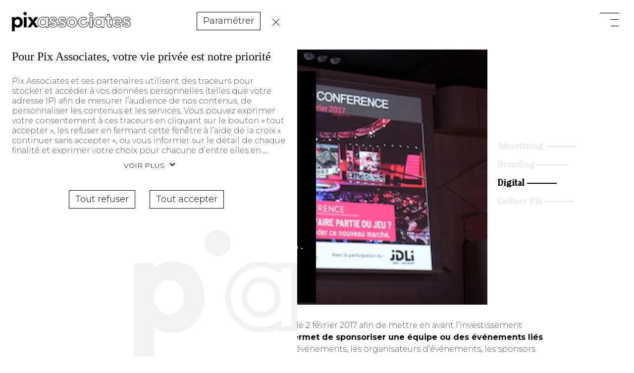

--- FILE ---
content_type: text/html; charset=utf-8
request_url: https://www.pix-associates.com/blog/conference-esport
body_size: 42224
content:
<!doctype html>
<html data-n-head-ssr lang="fr" data-n-head="%7B%22lang%22:%7B%22ssr%22:%22fr%22%7D%7D">
  <head >
    <meta data-n-head="ssr" charset="utf-8"><meta data-n-head="ssr" name="viewport" content="width=device-width, initial-scale=1"><meta data-n-head="ssr" name="msapplication-TileColor" content="#ffffff"><meta data-n-head="ssr" name="theme-color" content="#ffffff"><meta data-n-head="ssr" data-hid="description" name="description" content="Strategies a organisé une conférence sur l’e-sport afin de mettre en avant l’investissement croissant des marques sur ce marché."><meta data-n-head="ssr" data-hid="ogimage" property="og:image" content="https://cdn.back.pix-associates.com/wp-content/uploads/2017/02/IMG_28091-1-680x510.jpg"><title>Retour sur la conférence « eSport : Comment faire partie du jeu ? » du 2 février 2017 : - Blog - Pix Associates</title><link data-n-head="ssr" rel="apple-touch-icon" sizes="180x180" href="/apple-touch-icon.png"><link data-n-head="ssr" rel="icon" type="image/png" href="/favicon-32x32.png"><link data-n-head="ssr" rel="icon" type="image/png" href="/favicon-16x16.png"><link data-n-head="ssr" rel="manifest" href="/site.webmanifest"><link data-n-head="ssr" rel="mask-icon" href="/safari-pinned-tab.svg" color="#000000"><link data-n-head="ssr" rel="stylesheet" href="https://back.pix-associates.com/wp-content/plugins/pix-orejime/inc/orejime.css.php"><link data-n-head="ssr" rel="stylesheet" href="https://back.pix-associates.com/wp-content/plugins/pix-orejime/dist/css/theme.css"><link data-n-head="ssr" rel="canonical" href="https://www.pix-associates.com/blog/conference-esport"><script data-n-head="ssr" data-hid="orejime-config" src="https://back.pix-associates.com/wp-content/plugins/pix-orejime/inc/orejime.js.php"></script><script data-n-head="ssr" data-hid="orejime" src="https://back.pix-associates.com/wp-content/plugins/pix-orejime/dist/js/orejime-2.2.1.js"></script><script data-n-head="ssr" data-hid="orejime-methods" src="https://back.pix-associates.com/wp-content/plugins/pix-orejime/inc/orejime-methods.js.php"></script><script data-n-head="ssr" type="application/ld+json">{"@context":"http://schema.org","@graph":[{"@type":"BlogPosting","@id":"https://www.pix-associates.com/blog/conference-esport","url":"https://www.pix-associates.com/blog/conference-esport","name":"Retour sur la conférence « eSport : Comment faire partie du jeu ? » du 2 février 2017 :","headline":"Retour sur la conférence « eSport : Comment faire partie du jeu ? » du 2 février 2017 :","articleBody":"\n&lt;p&gt;Strategies a organisé une conférence sur l’e-sport le 2 février 2017 afin de mettre en avant l’investissement croissant des marques sur ce marché. &lt;strong&gt;L’e-sport permet de sponsoriser une équipe ou des événements liés aux jeux vidéo&lt;/strong&gt;. L’e-sport englobe les équipes, les événements, les organisateurs d’événements, les sponsors et les diffuseurs. Aujourd’hui les marques grand public s’en emparent pour toucher une cible difficile à atteindre les 15-24 ans.&lt;/p&gt;\n\n\n\n&lt;div style=&quot;height:30px&quot; aria-hidden=&quot;true&quot; class=&quot;wp-block-spacer&quot;&gt;&lt;/div&gt;\n\n\n\n&lt;h2 class=&quot;wp-block-heading&quot;&gt;&amp;nbsp;&lt;strong&gt;Tendances de l’e-sport&amp;nbsp;:&lt;/strong&gt;&lt;/h2&gt;\n\n\n\n&lt;p&gt;&lt;strong&gt;L’e-sport est devenue une activité de masse&lt;/strong&gt; avec une participation de 29% en 2005 contre 52% en 2016. Le jeu vidéo est devenu la deuxième industrie culturelle en France après le livre. En effet, 70 % des français admettent jouer occasionnellement soit 34 millions d’individus, une part importante qu’il ne faut pas négliger.&lt;/p&gt;\n\n\n\n&lt;p&gt;Le profil des joueurs a évolué depuis 2000 où la moyenne d’âge était de 20 ans contre 34 ans en 2016. Cela s’explique par le fait que les jeunes des années 2000 ont continué à jouer et le font encore aujourd’hui. L’utilisation des mobiles a fortement augmenté ces dernières années, cependant les joueurs sont plus nombreux à jouer sur consoles.&lt;/p&gt;\n\n\n\n&lt;p&gt;Le chiffre d’affaires du marché du jeu vidéo, 2,87 milliards (consoles, accessoires consoles jeux vidéo marché physique et dématérialisé) confirme son dynamisme et l’évolution positive du secteur. En 2015, Call of Duty et Fifa 16 étaient les 2 meilleures ventes en dépassant le 1 million de ventes. Ce record montre la performance de cette industrie qui réussit à innover et se renouveler pour satisfaire une demande croissante.&lt;/p&gt;\n\n\n\n&lt;p&gt;&lt;strong&gt;L’e-sport est une compétition, dès qu’il y a un affrontement entre deux joueurs ou deux équipes au sein d’un jeu vidéo&lt;/strong&gt;. Les jeux favoris dans l’e-sport sont Fifa, NBA 2K, Counter Strike. 26,3 % des internautes (surtout un public masculin âgé entre 18-24 ans) déclare avoir regardé une compétition e-sport selon une étude de Mediametrie. Cependant, les jeux sur mobile connaissent un succès de plus en plus grandissant comme le jeu Clash of Clans ou Candy Crush qui ont constitué 75 % des revenus sur iPhone, 90 % sur Android pour leurs éditeurs. Les derniers vainqueurs de League of Legend 2016 World Championship ont remporté le «&amp;nbsp;prize pool&amp;nbsp;» soit plus de 1 million d’euros. Cet événement très populaire a rassemblé beaucoup de monde et a comptabilisé plus de 43 millions de connexion en 2016.&lt;/p&gt;\n\n\n\n&lt;p&gt;Dans l’écosystème du e-sport sont présents plusieurs acteurs. Tout d’abord, les organisateurs de tournois dont les 2 principaux sont ESL et ESWC. Ensuite, il y a les diffuseurs comme par exemple Twich, Youtube et maintenant de nouveaux apparaissent&amp;nbsp;: Canal + et BeIN Sports. Et pour terminer il faut compter sur la présence dynamique des spectateurs qui assistent aux événements nationaux et internationaux.&lt;/p&gt;\n\n\n\n&lt;p&gt;Sportlab a mené une étude et souligne que 33% des français pensent que l’e-sport revient à faire du sport devant la télé. Ils ont identifié 4 populations pour leur étude&amp;nbsp;: les gamers, les exposés, les compétiteurs et les prospects (ils aiment les jeux vidéos mais ne connaissent pas encore l’e-sport). L’audience est masculine surtout parisienne et ils ont constaté que 17% de la population française s’intéressent au e-sport. Leur investigation fait ressortir que les valeurs liées au e-sport sont les suivantes&amp;nbsp;: 20% spectacle, 38% performance, 37% plaisir, 36% stratégie… Sportlab a posé la question suivante aux personnes interrogées&amp;nbsp;: «&amp;nbsp;Quelles sont vos attentes par rapport aux partenaires de l’e-sport&amp;nbsp;?&amp;nbsp;» et 43% ont répondu «&amp;nbsp;l’accès au grand public&amp;nbsp;» et 57% «&amp;nbsp;le soutien financier&amp;nbsp;».&lt;/p&gt;\n\n\n\n&lt;p&gt;L’e-sport possède une partie compétition mais aussi divertissement avec les live, commentaires, steams. Les commentateurs comme lDomingo anime et commente les championnats de jeux vidéos. L’encadrement du e-sport a évolué avec l’apparition de contrats pour les plus grands joueurs qui font des transferts dans d’autres équipes.&lt;/p&gt;\n\n\n\n&lt;div style=&quot;height:30px&quot; aria-hidden=&quot;true&quot; class=&quot;wp-block-spacer&quot;&gt;&lt;/div&gt;\n\n\n\n&lt;h2 class=&quot;wp-block-heading&quot;&gt;&lt;strong&gt;Comment les marques peuvent investir ce marché&amp;nbsp;?&lt;/strong&gt;&lt;/h2&gt;\n\n\n\n&lt;p&gt;Les spécificités de l’e-sport sont le talent et l’aspect humain. Il est important de les prendre en compte pour toucher la communauté. En effet, la communauté des gamers est particulière. Il faut en connaître les codes afin de s’adresser au mieux à eux. Plusieurs marques grand public commencent à entrer dans ce domaine pour y être présente et atteindre une cible souvent proche de la cible du football les 15-24 ans.&lt;/p&gt;\n\n\n\n&lt;p&gt;KFC&amp;nbsp;en partenariat avec la FFF lance la KFC E-Football Cup en association avec XBOX, un tournoi de foot virtuel sur le&amp;nbsp;célèbre jeu vidéo FIFA 16. La marque va mettre en place plusieurs bornes de jeu XBOX dans plusieurs de ces restaurants. L’objectif est de gagner en notoriété et de générer du trafic.&lt;/p&gt;\n\n\n\n&lt;p&gt;&lt;strong&gt;Dans l’e-sport, toutes les entreprises peuvent sponsoriser mais il faut avoir un projet auprès de la communauté&lt;/strong&gt;. Elle doit se demander si sa cible correspond à l’e-sport. Si ce n’est pas le cas, il existe d’autres moyens&amp;nbsp;: achat media, évènementiel, sponsoring team…&lt;/p&gt;\n\n\n\n&lt;p&gt;Avant de se lancer, les marques doivent se poser quelques questions comme par exemple&amp;nbsp;: quel est l’intérêt pour la communauté&amp;nbsp;? Pour les fans&amp;nbsp;? Vers où on veut les emmener&amp;nbsp;? Après cela, elles choisissent un jeu vidéo spécifique pour toucher leur audience ciblée. En effet, les communautés sont différentes selon les jeux.&lt;/p&gt;\n","image":"https://cdn.back.pix-associates.com/wp-content/uploads/2017/02/IMG_28091-1.jpg","thumbnailUrl":"https://cdn.back.pix-associates.com/wp-content/uploads/2017/02/IMG_28091-1.jpg","publisher":{"@type":"Organization","name":"Pix Associates"},"datePublished":"2017-02-02T16:49:41","author":{"@type":"Organization","name":"Pix Associates"}},{"@type":"BreadcrumbList","itemListElement":[{"@type":"ListItem","position":1,"item":{"@id":"https://www.pix-associates.com","name":"Accueil"}},{"@type":"ListItem","position":2,"item":{"@id":"https://www.pix-associates.com/blog","name":"Blog"}},{"@type":"ListItem","position":3,"item":{"@id":"https://www.pix-associates.com/blog/conference-esport","name":"Retour sur la conférence « eSport : Comment faire partie du jeu ? » du 2 février 2017 :"}}]}]}</script><link rel="preload" href="/_nuxt/e625fe5.js" as="script"><link rel="preload" href="/_nuxt/d397aa9.js" as="script"><link rel="preload" href="/_nuxt/94b599a.js" as="script"><link rel="preload" href="/_nuxt/8dba917.js" as="script"><link rel="preload" href="/_nuxt/d3eea5a.js" as="script"><link rel="preload" href="/_nuxt/3f75635.js" as="script"><link rel="preload" href="/_nuxt/1de6267.js" as="script"><style data-vue-ssr-id="757779f0:0 757779f0:1">@import url(https://fonts.googleapis.com/css?family=Montserrat:200,300,600,700&display=swap);
@font-face{font-family:swiper-icons;font-style:normal;font-weight:400;src:url("data:application/font-woff;charset=utf-8;base64, [base64]//wADZ2x5ZgAAAywAAADMAAAD2MHtryVoZWFkAAABbAAAADAAAAA2E2+eoWhoZWEAAAGcAAAAHwAAACQC9gDzaG10eAAAAigAAAAZAAAArgJkABFsb2NhAAAC0AAAAFoAAABaFQAUGG1heHAAAAG8AAAAHwAAACAAcABAbmFtZQAAA/gAAAE5AAACXvFdBwlwb3N0AAAFNAAAAGIAAACE5s74hXjaY2BkYGAAYpf5Hu/j+W2+MnAzMYDAzaX6QjD6/4//Bxj5GA8AuRwMYGkAPywL13jaY2BkYGA88P8Agx4j+/8fQDYfA1AEBWgDAIB2BOoAeNpjYGRgYNBh4GdgYgABEMnIABJzYNADCQAACWgAsQB42mNgYfzCOIGBlYGB0YcxjYGBwR1Kf2WQZGhhYGBiYGVmgAFGBiQQkOaawtDAoMBQxXjg/wEGPcYDDA4wNUA2CCgwsAAAO4EL6gAAeNpj2M0gyAACqxgGNWBkZ2D4/wMA+xkDdgAAAHjaY2BgYGaAYBkGRgYQiAHyGMF8FgYHIM3DwMHABGQrMOgyWDLEM1T9/w8UBfEMgLzE////P/5//f/V/xv+r4eaAAeMbAxwIUYmIMHEgKYAYjUcsDAwsLKxc3BycfPw8jEQA/[base64]/uznmfPFBNODM2K7MTQ45YEAZqGP81AmGGcF3iPqOop0r1SPTaTbVkfUe4HXj97wYE+yNwWYxwWu4v1ugWHgo3S1XdZEVqWM7ET0cfnLGxWfkgR42o2PvWrDMBSFj/IHLaF0zKjRgdiVMwScNRAoWUoH78Y2icB/yIY09An6AH2Bdu/UB+yxopYshQiEvnvu0dURgDt8QeC8PDw7Fpji3fEA4z/PEJ6YOB5hKh4dj3EvXhxPqH/SKUY3rJ7srZ4FZnh1PMAtPhwP6fl2PMJMPDgeQ4rY8YT6Gzao0eAEA409DuggmTnFnOcSCiEiLMgxCiTI6Cq5DZUd3Qmp10vO0LaLTd2cjN4fOumlc7lUYbSQcZFkutRG7g6JKZKy0RmdLY680CDnEJ+UMkpFFe1RN7nxdVpXrC4aTtnaurOnYercZg2YVmLN/d/gczfEimrE/fs/bOuq29Zmn8tloORaXgZgGa78yO9/cnXm2BpaGvq25Dv9S4E9+5SIc9PqupJKhYFSSl47+Qcr1mYNAAAAeNptw0cKwkAAAMDZJA8Q7OUJvkLsPfZ6zFVERPy8qHh2YER+3i/BP83vIBLLySsoKimrqKqpa2hp6+jq6RsYGhmbmJqZSy0sraxtbO3sHRydnEMU4uR6yx7JJXveP7WrDycAAAAAAAH//wACeNpjYGRgYOABYhkgZgJCZgZNBkYGLQZtIJsFLMYAAAw3ALgAeNolizEKgDAQBCchRbC2sFER0YD6qVQiBCv/H9ezGI6Z5XBAw8CBK/m5iQQVauVbXLnOrMZv2oLdKFa8Pjuru2hJzGabmOSLzNMzvutpB3N42mNgZGBg4GKQYzBhYMxJLMlj4GBgAYow/P/PAJJhLM6sSoWKfWCAAwDAjgbRAAB42mNgYGBkAIIbCZo5IPrmUn0hGA0AO8EFTQAA")}:root{--swiper-theme-color:#007aff}.swiper{list-style:none;margin-left:auto;margin-right:auto;overflow:hidden;padding:0;position:relative;z-index:1}.swiper-vertical>.swiper-wrapper{flex-direction:column}.swiper-wrapper{box-sizing:content-box;display:flex;height:100%;position:relative;transition-property:transform;width:100%;z-index:1}.swiper-android .swiper-slide,.swiper-wrapper{transform:translateZ(0)}.swiper-pointer-events{touch-action:pan-y}.swiper-pointer-events.swiper-vertical{touch-action:pan-x}.swiper-slide{flex-shrink:0;height:100%;position:relative;transition-property:transform;width:100%}.swiper-slide-invisible-blank{visibility:hidden}.swiper-autoheight,.swiper-autoheight .swiper-slide{height:auto}.swiper-autoheight .swiper-wrapper{align-items:flex-start;transition-property:transform,height}.swiper-backface-hidden .swiper-slide{backface-visibility:hidden;transform:translateZ(0)}.swiper-3d,.swiper-3d.swiper-css-mode .swiper-wrapper{perspective:1200px}.swiper-3d .swiper-cube-shadow,.swiper-3d .swiper-slide,.swiper-3d .swiper-slide-shadow,.swiper-3d .swiper-slide-shadow-bottom,.swiper-3d .swiper-slide-shadow-left,.swiper-3d .swiper-slide-shadow-right,.swiper-3d .swiper-slide-shadow-top,.swiper-3d .swiper-wrapper{transform-style:preserve-3d}.swiper-3d .swiper-slide-shadow,.swiper-3d .swiper-slide-shadow-bottom,.swiper-3d .swiper-slide-shadow-left,.swiper-3d .swiper-slide-shadow-right,.swiper-3d .swiper-slide-shadow-top{height:100%;left:0;pointer-events:none;position:absolute;top:0;width:100%;z-index:10}.swiper-3d .swiper-slide-shadow{background:rgba(0,0,0,.15)}.swiper-3d .swiper-slide-shadow-left{background-image:linear-gradient(270deg,rgba(0,0,0,.5),transparent)}.swiper-3d .swiper-slide-shadow-right{background-image:linear-gradient(90deg,rgba(0,0,0,.5),transparent)}.swiper-3d .swiper-slide-shadow-top{background-image:linear-gradient(0deg,rgba(0,0,0,.5),transparent)}.swiper-3d .swiper-slide-shadow-bottom{background-image:linear-gradient(180deg,rgba(0,0,0,.5),transparent)}.swiper-css-mode>.swiper-wrapper{-ms-overflow-style:none;overflow:auto;scrollbar-width:none}.swiper-css-mode>.swiper-wrapper::-webkit-scrollbar{display:none}.swiper-css-mode>.swiper-wrapper>.swiper-slide{scroll-snap-align:start start}.swiper-horizontal.swiper-css-mode>.swiper-wrapper{scroll-snap-type:x mandatory}.swiper-vertical.swiper-css-mode>.swiper-wrapper{scroll-snap-type:y mandatory}.swiper-centered>.swiper-wrapper:before{content:"";flex-shrink:0;order:9999}.swiper-centered.swiper-horizontal>.swiper-wrapper>.swiper-slide:first-child{margin-left:var(--swiper-centered-offset-before)}.swiper-centered.swiper-horizontal>.swiper-wrapper:before{height:100%;min-height:1px;width:var(--swiper-centered-offset-after)}.swiper-centered.swiper-vertical>.swiper-wrapper>.swiper-slide:first-child{margin-top:var(--swiper-centered-offset-before)}.swiper-centered.swiper-vertical>.swiper-wrapper:before{height:var(--swiper-centered-offset-after);min-width:1px;width:100%}.swiper-centered>.swiper-wrapper>.swiper-slide{scroll-snap-align:center center;scroll-snap-stop:always}:root{--swiper-navigation-size:44px}.swiper-button-next,.swiper-button-prev{align-items:center;color:#007aff;color:var(--swiper-navigation-color,var(--swiper-theme-color));cursor:pointer;display:flex;height:44px;height:var(--swiper-navigation-size);justify-content:center;margin-top:-22px;margin-top:calc(0px - var(--swiper-navigation-size)/2);position:absolute;top:50%;width:27px;width:calc(var(--swiper-navigation-size)/44*27);z-index:10}.swiper-button-next.swiper-button-disabled,.swiper-button-prev.swiper-button-disabled{cursor:auto;opacity:.35;pointer-events:none}.swiper-button-next.swiper-button-hidden,.swiper-button-prev.swiper-button-hidden{cursor:auto;opacity:0;pointer-events:none}.swiper-navigation-disabled .swiper-button-next,.swiper-navigation-disabled .swiper-button-prev{display:none!important}.swiper-button-next:after,.swiper-button-prev:after{font-family:swiper-icons;font-size:44px;font-size:var(--swiper-navigation-size);font-variant:normal;letter-spacing:0;line-height:1;text-transform:none!important}.swiper-button-prev,.swiper-rtl .swiper-button-next{left:10px;right:auto}.swiper-button-prev:after,.swiper-rtl .swiper-button-next:after{content:"prev"}.swiper-button-next,.swiper-rtl .swiper-button-prev{left:auto;right:10px}.swiper-button-next:after,.swiper-rtl .swiper-button-prev:after{content:"next"}.swiper-button-lock{display:none}.swiper-pagination{position:absolute;text-align:center;transform:translateZ(0);transition:opacity .3s;z-index:10}.swiper-pagination.swiper-pagination-hidden{opacity:0}.swiper-pagination-disabled>.swiper-pagination,.swiper-pagination.swiper-pagination-disabled{display:none!important}.swiper-horizontal>.swiper-pagination-bullets,.swiper-pagination-bullets.swiper-pagination-horizontal,.swiper-pagination-custom,.swiper-pagination-fraction{bottom:10px;left:0;width:100%}.swiper-pagination-bullets-dynamic{font-size:0;overflow:hidden}.swiper-pagination-bullets-dynamic .swiper-pagination-bullet{position:relative;transform:scale(.33)}.swiper-pagination-bullets-dynamic .swiper-pagination-bullet-active,.swiper-pagination-bullets-dynamic .swiper-pagination-bullet-active-main{transform:scale(1)}.swiper-pagination-bullets-dynamic .swiper-pagination-bullet-active-prev{transform:scale(.66)}.swiper-pagination-bullets-dynamic .swiper-pagination-bullet-active-prev-prev{transform:scale(.33)}.swiper-pagination-bullets-dynamic .swiper-pagination-bullet-active-next{transform:scale(.66)}.swiper-pagination-bullets-dynamic .swiper-pagination-bullet-active-next-next{transform:scale(.33)}.swiper-pagination-bullet{background:#000;background:var(--swiper-pagination-bullet-inactive-color,#000);border-radius:50%;display:inline-block;height:8px;height:var(--swiper-pagination-bullet-height,var(--swiper-pagination-bullet-size,8px));opacity:.2;opacity:var(--swiper-pagination-bullet-inactive-opacity,.2);width:8px;width:var(--swiper-pagination-bullet-width,var(--swiper-pagination-bullet-size,8px))}button.swiper-pagination-bullet{-webkit-appearance:none;-moz-appearance:none;appearance:none;border:none;box-shadow:none;margin:0;padding:0}.swiper-pagination-clickable .swiper-pagination-bullet{cursor:pointer}.swiper-pagination-bullet:only-child{display:none!important}.swiper-pagination-bullet-active{background:#007aff;background:var(--swiper-pagination-color,var(--swiper-theme-color));opacity:1;opacity:var(--swiper-pagination-bullet-opacity,1)}.swiper-pagination-vertical.swiper-pagination-bullets,.swiper-vertical>.swiper-pagination-bullets{right:10px;top:50%;transform:translate3d(0,-50%,0)}.swiper-pagination-vertical.swiper-pagination-bullets .swiper-pagination-bullet,.swiper-vertical>.swiper-pagination-bullets .swiper-pagination-bullet{display:block;margin:6px 0;margin:var(--swiper-pagination-bullet-vertical-gap,6px) 0}.swiper-pagination-vertical.swiper-pagination-bullets.swiper-pagination-bullets-dynamic,.swiper-vertical>.swiper-pagination-bullets.swiper-pagination-bullets-dynamic{top:50%;transform:translateY(-50%);width:8px}.swiper-pagination-vertical.swiper-pagination-bullets.swiper-pagination-bullets-dynamic .swiper-pagination-bullet,.swiper-vertical>.swiper-pagination-bullets.swiper-pagination-bullets-dynamic .swiper-pagination-bullet{display:inline-block;transition:transform .2s,top .2s}.swiper-horizontal>.swiper-pagination-bullets .swiper-pagination-bullet,.swiper-pagination-horizontal.swiper-pagination-bullets .swiper-pagination-bullet{margin:0 4px;margin:0 var(--swiper-pagination-bullet-horizontal-gap,4px)}.swiper-horizontal>.swiper-pagination-bullets.swiper-pagination-bullets-dynamic,.swiper-pagination-horizontal.swiper-pagination-bullets.swiper-pagination-bullets-dynamic{left:50%;transform:translateX(-50%);white-space:nowrap}.swiper-horizontal>.swiper-pagination-bullets.swiper-pagination-bullets-dynamic .swiper-pagination-bullet,.swiper-pagination-horizontal.swiper-pagination-bullets.swiper-pagination-bullets-dynamic .swiper-pagination-bullet{transition:transform .2s,left .2s}.swiper-horizontal.swiper-rtl>.swiper-pagination-bullets-dynamic .swiper-pagination-bullet{transition:transform .2s,right .2s}.swiper-pagination-progressbar{background:rgba(0,0,0,.25);position:absolute}.swiper-pagination-progressbar .swiper-pagination-progressbar-fill{background:#007aff;background:var(--swiper-pagination-color,var(--swiper-theme-color));height:100%;left:0;position:absolute;top:0;transform:scale(0);transform-origin:left top;width:100%}.swiper-rtl .swiper-pagination-progressbar .swiper-pagination-progressbar-fill{transform-origin:right top}.swiper-horizontal>.swiper-pagination-progressbar,.swiper-pagination-progressbar.swiper-pagination-horizontal,.swiper-pagination-progressbar.swiper-pagination-vertical.swiper-pagination-progressbar-opposite,.swiper-vertical>.swiper-pagination-progressbar.swiper-pagination-progressbar-opposite{height:4px;left:0;top:0;width:100%}.swiper-horizontal>.swiper-pagination-progressbar.swiper-pagination-progressbar-opposite,.swiper-pagination-progressbar.swiper-pagination-horizontal.swiper-pagination-progressbar-opposite,.swiper-pagination-progressbar.swiper-pagination-vertical,.swiper-vertical>.swiper-pagination-progressbar{height:100%;left:0;top:0;width:4px}.swiper-pagination-lock{display:none}.swiper-free-mode>.swiper-wrapper{margin:0 auto}.swiper-fade.swiper-free-mode .swiper-slide,.swiper-free-mode>.swiper-wrapper{transition-timing-function:ease-out}.swiper-fade .swiper-slide{pointer-events:none;transition-property:opacity}.swiper-fade .swiper-slide .swiper-slide{pointer-events:none}.swiper-fade .swiper-slide-active,.swiper-fade .swiper-slide-active .swiper-slide-active{pointer-events:auto}.swiper-cards{overflow:visible}.swiper-cards .swiper-slide{backface-visibility:hidden;overflow:hidden;transform-origin:center bottom}.swiper-creative .swiper-slide{backface-visibility:hidden;overflow:hidden;transition-property:transform,opacity,height}@font-face{font-family:"ITC Clearface Std";font-style:normal;font-weight:400;src:url(https://cdn.pix-associates.com/_nuxt/fonts/ClearfaceStd-Bold.bb04bec.eot);src:url(https://cdn.pix-associates.com/_nuxt/fonts/ClearfaceStd-Bold.bb04bec.eot?#iefix) format("embedded-opentype"),url(https://cdn.pix-associates.com/_nuxt/fonts/ClearfaceStd-Bold.14e30a1.woff2) format("woff2"),url(https://cdn.pix-associates.com/_nuxt/fonts/ClearfaceStd-Bold.2d8aa6d.woff) format("woff"),url(https://cdn.pix-associates.com/_nuxt/fonts/ClearfaceStd-Bold.2ba9f26.ttf) format("truetype"),url(https://cdn.pix-associates.com/_nuxt/img/2a2737e.svg#ClearfaceStd-Bold) format("svg")}@font-face{font-family:"pixassociatesbold";font-style:normal;font-weight:400;src:url(https://cdn.pix-associates.com/_nuxt/fonts/pixassociates-webfont.355d927.eot);src:url(https://cdn.pix-associates.com/_nuxt/fonts/pixassociates-webfont.355d927.eot?#iefix) format("embedded-opentype"),url(https://cdn.pix-associates.com/_nuxt/fonts/pixassociates-webfont.c6f3997.woff2) format("woff2"),url(https://cdn.pix-associates.com/_nuxt/fonts/pixassociates-webfont.c500d02.woff) format("woff"),url(https://cdn.pix-associates.com/_nuxt/fonts/pixassociates-webfont.c2a8155.ttf) format("truetype"),url(https://cdn.pix-associates.com/_nuxt/img/6f7e013.svg#pixassociatesbold) format("svg")}@font-face{font-display:block;font-family:"icon-font";font-style:normal;font-weight:400;src:url(https://cdn.pix-associates.com/_nuxt/fonts/icon-font.0543d64.eot);src:url(https://cdn.pix-associates.com/_nuxt/fonts/icon-font.0543d64.eot#iefix) format("embedded-opentype"),url(https://cdn.pix-associates.com/_nuxt/fonts/icon-font.93a101b.ttf) format("truetype"),url(https://cdn.pix-associates.com/_nuxt/fonts/icon-font.8837e4f.woff) format("woff"),url(https://cdn.pix-associates.com/_nuxt/img/d7a03f8.svg#icon-font) format("svg")}@font-face{font-family:"cafedeparis";font-style:normal;font-weight:400;src:url(https://cdn.pix-associates.com/_nuxt/fonts/cafedeparisscript-webfont.68c89e3.woff2) format("woff2"),url(https://cdn.pix-associates.com/_nuxt/fonts/cafedeparisscript-webfont.0c34c6d.woff) format("woff"),url(https://cdn.pix-associates.com/_nuxt/fonts/cafedeparisscript-webfont.390c755.ttf) format("truetype"),url(https://cdn.pix-associates.com/_nuxt/img/fed432f.svg#cafedeparis-scriptregular) format("svg")}.tns-outer{padding:0!important}.tns-outer [hidden]{display:none!important}.tns-outer [aria-controls],.tns-outer [data-action]{cursor:pointer}.tns-slider{transition:all 0s}.tns-slider>.tns-item{box-sizing:border-box}.tns-horizontal.tns-subpixel{white-space:nowrap}.tns-horizontal.tns-subpixel>.tns-item{display:inline-block;vertical-align:top;white-space:normal}.tns-horizontal.tns-no-subpixel:after{clear:both;content:"";display:table}.tns-horizontal.tns-no-subpixel>.tns-item{float:left}.tns-horizontal.tns-carousel.tns-no-subpixel>.tns-item{margin-right:-100%}.tns-gallery,.tns-no-calc{left:0;position:relative}.tns-gallery{min-height:1px}.tns-gallery>.tns-item{left:-100%;position:absolute;transition:transform 0s,opacity 0s}.tns-gallery>.tns-slide-active{left:auto!important;position:relative}.tns-gallery>.tns-moving{transition:all .25s}.tns-autowidth{display:inline-block}.tns-lazy-img{opacity:.6;transition:opacity .6s}.tns-lazy-img.tns-complete{opacity:1}.tns-ah{transition:height 0s}.tns-ovh{overflow:hidden}.tns-visually-hidden{left:-10000em;position:absolute}.tns-transparent{opacity:0;visibility:hidden}.tns-fadeIn{filter:alpha(opacity=100);opacity:1;z-index:0}.tns-fadeOut,.tns-normal{filter:alpha(opacity=0);opacity:0;z-index:-1}.tns-vpfix{white-space:nowrap}.tns-vpfix>div,.tns-vpfix>li{display:inline-block}.tns-t-subp2{height:10px;margin:0 auto;overflow:hidden;position:relative;width:310px}.tns-t-ct{position:absolute;right:0;width:2333.3333333333%;width:2333.33333%}.tns-t-ct:after{clear:both;content:"";display:table}.tns-t-ct>div{float:left;height:10px;width:1.4285714286%;width:1.42857%}:root{--background-color:#000;--color:#fff;--color-contrast:#000;--color-opaque:rgba(52,52,65,.6);--color-placeholder:hsla(0,0%,100%,.4);--vh:1vh}.blog,.light{--background-color:#fff;--color:#000;--color-contrast:#fff;--color-opaque:rgba(52,52,65,.1);--color-placeholder:rgba(0,0,0,.4)}.blue{--background-color:#003bff;--color:#fff;--color-contrast:#000;--color-opaque:rgba(52,52,65,.25);--color-placeholder:rgba(0,0,0,.4)}.orange{--color:#000;--background-color:#ff9345;--color-contrast:#fff;--color-opaque:rgba(52,52,65,.1);--color-placeholder:rgba(0,0,0,.4)}.pink{--color:#000;--background-color:#f9bfbf;--color-contrast:#fff;--color-opaque:rgba(52,52,65,.1);--color-placeholder:rgba(0,0,0,.4)}*,:after,:before{box-sizing:border-box}html{-webkit-text-size-adjust:100%;-ms-text-size-adjust:100%;-ms-overflow-style:scrollbar;-webkit-tap-highlight-color:rgba(0,0,0,0);font-family:sans-serif;line-height:1.15}article,aside,dialog,figcaption,figure,footer,header,hgroup,main,nav,section{display:block}body{background-color:#fff;color:#212529;font-family:-apple-system,BlinkMacSystemFont,"Segoe UI",Roboto,"Helvetica Neue",Arial,sans-serif,"Apple Color Emoji","Segoe UI Emoji","Segoe UI Symbol";font-size:1rem;font-weight:400;text-align:left}[tabindex="-1"]:focus{outline:none!important}hr{box-sizing:content-box;height:0;overflow:visible}.prestations .introduction span.font-pix,h1,h2,h3,h4,h5,h6{margin-bottom:.5rem;margin-top:0}p{margin-bottom:1rem;margin-top:0}abbr[data-original-title],abbr[title]{border-bottom:0;cursor:help;-webkit-text-decoration:underline;-webkit-text-decoration:underline dotted;text-decoration:underline;text-decoration:underline dotted}address{font-style:normal;line-height:inherit}address,dl,ol,ul{margin-bottom:1rem}dl,ol,ul{margin-top:0}ol ol,ol ul,ul ol,ul ul{margin-bottom:0}dt{font-weight:700}dd{margin-bottom:.5rem;margin-left:0}blockquote{margin:0 0 1rem}dfn{font-style:italic}b,strong{font-weight:700}small{font-size:80%}sub,sup{font-size:75%;line-height:0;position:relative;vertical-align:baseline}sub{bottom:-.25em}sup{top:-.5em}a{-webkit-text-decoration-skip:objects;background-color:transparent;color:#007bff;-webkit-text-decoration:none;text-decoration:none}a:hover{color:#0056b3;-webkit-text-decoration:underline;text-decoration:underline}a:not([href]):not([tabindex]),a:not([href]):not([tabindex]):focus,a:not([href]):not([tabindex]):hover{color:inherit;-webkit-text-decoration:none;text-decoration:none}a:not([href]):not([tabindex]):focus{outline:0}code,kbd,pre,samp{font-family:monospace,monospace;font-size:1em}pre{-ms-overflow-style:scrollbar;margin-bottom:1rem;margin-top:0;overflow:auto}figure{margin:0 0 1rem}img{border-style:none}svg:not(:root){overflow:hidden}[role=button],a,area,button,input:not([type=range]),label,select,summary,textarea{touch-action:manipulation}table{border-collapse:collapse}caption{caption-side:bottom;color:#868e96;padding-bottom:.75rem;padding-top:.75rem;text-align:left}th{text-align:inherit}label{display:inline-block;margin-bottom:.5rem}button{border-radius:0}button:focus{outline:1px dotted;outline:5px auto -webkit-focus-ring-color}button,input,optgroup,select,textarea{font-family:inherit;font-size:inherit;line-height:inherit;margin:0}button,input{overflow:visible}button,select{text-transform:none}[type=reset],[type=submit],button,html [type=button]{-webkit-appearance:button}[type=button]::-moz-focus-inner,[type=reset]::-moz-focus-inner,[type=submit]::-moz-focus-inner,button::-moz-focus-inner{border-style:none;padding:0}input[type=checkbox],input[type=radio]{box-sizing:border-box;padding:0}input[type=date],input[type=datetime-local],input[type=month],input[type=time]{-webkit-appearance:listbox}textarea{overflow:auto;resize:vertical}fieldset{border:0;margin:0;min-width:0;padding:0}legend{color:inherit;display:block;font-size:1.5rem;line-height:inherit;margin-bottom:.5rem;max-width:100%;padding:0;white-space:normal;width:100%}progress{vertical-align:baseline}[type=number]::-webkit-inner-spin-button,[type=number]::-webkit-outer-spin-button{height:auto}[type=search]{-webkit-appearance:none;outline-offset:-2px}[type=search]::-webkit-search-cancel-button,[type=search]::-webkit-search-decoration{-webkit-appearance:none}::-webkit-file-upload-button{-webkit-appearance:button;font:inherit}output{display:inline-block}summary{display:list-item}template{display:none}[hidden]{display:none!important}@media(prefers-reduced-motion:reduce){*{animation:none!important;transition:none!important}}html{box-sizing:border-box}*,:after,:before{box-sizing:inherit;min-height:0;min-width:0}html{font-size:62.5%;font-size:.625em}body{font-family:"Montserrat",sans-serif;font-size:1.6rem;line-height:1.5;margin:0}@media(min-width:576px){body{font-size:1.6rem}}a,a:active,a:focus,a:hover{color:#fff;-webkit-text-decoration:underline;text-decoration:underline}.h1-like,h1{font-family:"pixassociatesbold","Montserrat",sans-serif;font-size:3.6rem;font-weight:500}@media(min-width:576px){.h1-like,h1{font-size:4.6rem}}.h2-like,h2{font-family:"pixassociatesbold","Montserrat",sans-serif;font-size:3rem;font-weight:500}@media(min-width:576px){.h2-like,h2{font-size:3.6rem}}.h3-like,.prestations .introduction span.font-pix,h3{font-size:2rem;font-weight:500}@media(min-width:576px){.h3-like,.prestations .introduction span.font-pix,h3{font-size:2.8rem}}.h4-like,h4{font-size:1.8rem;font-weight:500}@media(min-width:576px){.h4-like,h4{font-size:2rem}}.h5-like,h5{font-size:1.6rem;font-weight:500}@media(min-width:576px){.h5-like,h5{font-size:1.8rem}}.h6-like,h6{font-size:1.4rem;font-weight:500}@media(min-width:576px){.h6-like,h6{font-size:1.6rem}}.prestations .introduction span.font-pix,dd,h1,h2,h3,h4,h5,h6{margin-bottom:.5rem;margin-top:0}address,blockquote,dl,ol,p,pre,ul{margin-bottom:1rem;margin-top:0}li .p-like,li ol,li p,li ul,ol ol,ul ul{margin-bottom:0;margin-top:0}blockquote,code,img,input,pre,svg,table,td,textarea,video{max-width:100%}img{height:auto}ol,ul{padding-left:2em}img{vertical-align:middle}.italic,address,cite,em,i,var{font-style:italic}code,kbd,mark{border-radius:2px}kbd{border:1px solid #999;padding:0 2px}pre{-moz-tab-size:2;-o-tab-size:2;tab-size:2}code{background:rgba(0,0,0,.04);color:#b11;padding:2px 4px}pre code{background:none;border-radius:0;color:inherit;padding:0}mark{padding:2px 4px}sub,sup{vertical-align:0}sup{bottom:1ex}sub{top:.5ex}blockquote{min-height:2em;padding-left:3em;position:relative}blockquote:before{color:#fff;content:"“";font-family:georgia,serif;font-size:5em;height:.4em;left:0;line-height:.9;position:absolute;top:0}blockquote>footer{color:rgba(0,0,0,.7);font-size:.9em;margin-top:.75em}blockquote>footer:before{content:"— "}q{font-style:normal}.q,q{quotes:"“" "”" "‘" "’"}.q:lang(fr),q:lang(fr){quotes:"« " " »" "“" "”"}hr{background-color:#ccc;border:0;clear:both;color:#ccc;display:block;height:1px;margin:1em 0 2em;padding:0}blockquote,figure{margin-left:0;margin-right:0}code,kbd,pre,samp{font-family:consolas,courier,monospace;line-height:normal;white-space:pre-wrap}.d-flex,.flex-column,.flex-column-reverse,.flex-container,.flex-container--column,.flex-container--column-reverse,.flex-container--row,.flex-container--row-reverse,.flex-row,.flex-row-reverse{display:flex;flex-wrap:wrap}.flex-container--row,.flex-row{flex-direction:row}.flex-column,.flex-container--column{flex-direction:column}.flex-container--row-reverse,.flex-row-reverse{flex-direction:row-reverse;justify-content:flex-end}.flex-column-reverse,.flex-container--column-reverse{flex-direction:column-reverse;justify-content:flex-end}.flex-item-fluid,.item-fluid{flex:1 1 0%}.flex-item-first,.item-first{order:-1}.flex-item-medium,.item-medium{order:0}.flex-item-last,.item-last{order:1}.flex-item-center,.item-center,.mr-auto{margin:auto}@media(min-width:480px){[class*=" grid-"],[class^=grid-]{display:grid;grid-auto-flow:dense}[class*=" grid-"].has-gutter,[class^=grid-].has-gutter{grid-gap:1rem}[class*=" grid-"].has-gutter-l,[class^=grid-].has-gutter-l{grid-gap:2rem}[class*=" grid-"].has-gutter-xl,[class^=grid-].has-gutter-xl{grid-gap:4rem}.autogrid,.grid{display:grid;grid-auto-columns:1fr;grid-auto-flow:column}.autogrid.has-gutter,.grid.has-gutter{grid-column-gap:1rem}.autogrid.has-gutter-l,.grid.has-gutter-l{grid-column-gap:2rem}.autogrid.has-gutter-xl,.grid.has-gutter-xl{grid-column-gap:4rem}}[class*=grid-2]{grid-template-columns:repeat(2,1fr)}[class*=grid-3]{grid-template-columns:repeat(3,1fr)}[class*=grid-4]{grid-template-columns:repeat(4,1fr)}[class*=grid-5]{grid-template-columns:repeat(5,1fr)}[class*=grid-6]{grid-template-columns:repeat(6,1fr)}[class*=grid-7]{grid-template-columns:repeat(7,1fr)}[class*=grid-8]{grid-template-columns:repeat(8,1fr)}[class*=grid-9]{grid-template-columns:repeat(9,1fr)}[class*=grid-10]{grid-template-columns:repeat(10,1fr)}[class*=grid-11]{grid-template-columns:repeat(11,1fr)}[class*=grid-12]{grid-template-columns:repeat(12,1fr)}[class*=col-1]{grid-column:auto/span 1}[class*=row-1]{grid-row:auto/span 1}[class*=col-2]{grid-column:auto/span 2}[class*=row-2]{grid-row:auto/span 2}[class*=col-3]{grid-column:auto/span 3}[class*=row-3]{grid-row:auto/span 3}[class*=col-4]{grid-column:auto/span 4}[class*=row-4]{grid-row:auto/span 4}[class*=col-5]{grid-column:auto/span 5}[class*=row-5]{grid-row:auto/span 5}[class*=col-6]{grid-column:auto/span 6}[class*=row-6]{grid-row:auto/span 6}[class*=col-7]{grid-column:auto/span 7}[class*=row-7]{grid-row:auto/span 7}[class*=col-8]{grid-column:auto/span 8}[class*=row-8]{grid-row:auto/span 8}[class*=col-9]{grid-column:auto/span 9}[class*=row-9]{grid-row:auto/span 9}[class*=col-10]{grid-column:auto/span 10}[class*=row-10]{grid-row:auto/span 10}[class*=col-11]{grid-column:auto/span 11}[class*=row-11]{grid-row:auto/span 11}[class*=col-12]{grid-column:auto/span 12}[class*=row-12]{grid-row:auto/span 12}@media(min-width:480px)and (max-width:767px){[class*=grid-][class*=-small-1]{grid-template-columns:repeat(1,1fr)}[class*=col-][class*=-small-1]{grid-column:auto/span 1}[class*=grid-][class*=-small-2]{grid-template-columns:repeat(2,1fr)}[class*=col-][class*=-small-2]{grid-column:auto/span 2}[class*=grid-][class*=-small-3]{grid-template-columns:repeat(3,1fr)}[class*=col-][class*=-small-3]{grid-column:auto/span 3}[class*=grid-][class*=-small-4]{grid-template-columns:repeat(4,1fr)}[class*=col-][class*=-small-4]{grid-column:auto/span 4}[class*=-small-all]{grid-column:1/-1}}.item-first{order:-1}.item-last{order:1}.grid-offset{visibility:hidden}.col-all{grid-column:1/-1}.row-all{grid-row:1/-1}body{background-color:#000;background-color:var(--background-color);font-weight:200;overflow-x:hidden}body,body a,body a:hover{color:#fff;color:var(--color)}body.blog{background:#fff}body.blog,body.blog a{color:#000}@media(min-width:768px){section.minheight{min-height:100vh}}section.content-center{align-items:center;display:flex;justify-content:center}@media (-ms-high-contrast:active),(-ms-high-contrast:none){section.content-center:after{content:"";display:block;font-size:0;min-height:inherit}}section.content-center>.wrapper{margin-left:0;margin-right:0}.main{overflow-x:hidden;padding-left:2rem;padding-right:2rem}.main .wrapper-title{margin:10rem auto 4rem;max-width:1024px;padding:0 1.5rem}.main .wrapper-title h2{line-height:1.1;margin-bottom:3rem}@media(min-width:992px){.main .wrapper-title{margin-bottom:7rem}}.main .search-feature{margin-bottom:10rem}.main .search-feature h1{text-align:center}.main .search-feature .search-bar .search-form{display:flex;margin:auto}.main .search-feature .search-bar .search-form ::-moz-placeholder{color:#868590}.main .search-feature .search-bar .search-form ::placeholder{color:#868590}@media(max-width:576px){.main .search-feature .search-bar .search-form{width:100%}}@media(min-width:576px){.main .search-feature .search-bar .search-form{width:70%}}.main .search-feature .search-bar .search-form .search-form-input{border-bottom:1px solid #000;box-sizing:border-box;color:#000;padding:1rem;width:100%}.main .search-feature .search-bar .search-form button{margin-left:1rem}.main .search-feature .search-bar .search-form button img{width:25px}body.blog .main{overflow:visible;overflow:initial}body.blog .main.blog-detail{overflow-x:hidden}.wrapper{margin:auto;max-width:1145px;width:100%}.wrapper-small{margin:auto;max-width:680px;width:100%}button{background:none;border:none}.text-outline,.title-portfolio,h2:not(.no-outline){color:#000;color:var(--color-contrast);text-shadow:#fff 1px 0 0,#fff .540302px .841471px 0,#fff -.416147px .909297px 0,#fff -.989992px .14112px 0,#fff -.653644px -.756802px 0,#fff .283662px -.958924px 0,#fff .96017px -.279415px 0;text-shadow:var(--color) 1px 0 0,var(--color) .540302px .841471px 0,var(--color) -.416147px .909297px 0,var(--color) -.989992px .14112px 0,var(--color) -.653644px -.756802px 0,var(--color) .283662px -.958924px 0,var(--color) .96017px -.279415px 0}@supports(-webkit-text-stroke:1px){.text-outline,.title-portfolio,h2:not(.no-outline){-webkit-text-stroke:1px;-webkit-text-stroke-color:#fff;-webkit-text-stroke-color:var(--color);color:transparent;font-weight:300;text-shadow:none}@media(min-width:1200px){.text-outline,.title-portfolio,h2:not(.no-outline){-webkit-text-stroke:2px;-webkit-text-stroke-color:#fff;-webkit-text-stroke-color:var(--color)}}}.font-pix,.prestations .introduction span.font-pix,h3,h4{font-family:"pixassociatesbold","Montserrat",sans-serif}@media(min-width:768px){h2:not(.no-outline){-webkit-text-stroke:1px;-webkit-text-stroke-color:#fff;-webkit-text-stroke-color:var(--color)}}.title-portfolio,body.blog h2:not(.no-outline){--color:#000;--color-contrast:#fff}@media(min-width:1200px){.title-portfolio{--color:#fff;-webkit-text-stroke:1px;-webkit-text-stroke-color:#fff;-webkit-text-stroke-color:var(--color)}}.main.homepage{color:#fff;color:var(--color);font-size:1.6rem}.main.homepage .h1-like,.main.homepage h1{font-size:3.6rem}@media(min-width:768px){.main.homepage .h1-like,.main.homepage h1{font-size:6rem}}.main.pages{font-size:1.6rem}.main.pages .h1-like,.main.pages h1{line-height:1.2}.blog{font-size:1.6rem}.blog .h1-like,.blog h1{font-size:3.6rem}@media(min-width:768px){.blog .h1-like,.blog h1{font-size:4.6rem}}.clearface{font-family:"ITC Clearface Std",serif}.txtcenter{text-align:center}.bold{font-weight:700}.underline{-webkit-text-decoration:underline;text-decoration:underline}@media(min-width:768px){.hidden-desktop{display:none}}@media(max-width:767px){.hidden-mobile{display:none}}.overlay-landscape{display:none}@media screen and (max-width:991px)and (orientation:landscape){.overlay-landscape{align-items:center;background:#000;color:#fff;display:flex;height:100%;justify-content:center;left:0;padding:2rem;position:fixed;text-align:center;top:0;width:100%;z-index:999999}.overlay-landscape .content{max-width:400px}.culture .vertus .progress-bar .controls .overlay-landscape .content div:before,.engagements .block-slider-text .wrapper-slider .progress-bar .controls .overlay-landscape .content div:before,.overlay-landscape .content .culture .vertus .progress-bar .controls div:before,.overlay-landscape .content .engagements .block-slider-text .wrapper-slider .progress-bar .controls div:before,.overlay-landscape .content .icon,.overlay-landscape .content .timeline-25 .swiper-content .swiper-navigation button:after,.overlay-landscape .content .tns-outer .tns-controls button:before,.timeline-25 .swiper-content .swiper-navigation .overlay-landscape .content button:after,.tns-outer .tns-controls .overlay-landscape .content button:before{display:inline-block;font-size:4rem;padding:2rem}.overlay-landscape .content img{width:80%}}a{transition:color .35s ease-in-out}iframe{max-width:100%}img.lazyLoad{opacity:0;transition:opacity .4s}img.lazyLoad.isLoaded{opacity:1}.page-enter-active{animation:acrossIn .45s ease-out both}.page-leave-active{animation:acrossOut .65s ease-in both}@keyframes acrossIn{0%{transform:translate3d(-100%,0,0)}to{transform:translateZ(0)}}@keyframes acrossOut{0%{transform:translateZ(0)}to{transform:translate3d(100%,0,0)}}.blueGlow{color:#fff;text-shadow:0 0 10px #fff,0 0 20px #fff,0 0 30px #fff,0 0 40px #228dff,0 0 70px #228dff,0 0 80px #228dff,0 0 100px #228dff,0 0 150px #228dff}.culture .vertus .progress-bar .controls div:before,.engagements .block-slider-text .wrapper-slider .progress-bar .controls div:before,.icon,.timeline-25 .swiper-content .swiper-navigation button:after,.tns-outer .tns-controls button:before{speak:never;font-feature-settings:normal;-webkit-font-smoothing:antialiased;-moz-osx-font-smoothing:grayscale;font-family:"icon-font"!important;font-style:normal;font-variant:normal;font-weight:400;line-height:1;text-transform:none}.icon-behance:before{content:""}.icon-long-arrow:before{content:""}.icon-search:before{content:""}.icon-share:before{content:""}.icon-twitter:before{content:""}.icon-burger:before{content:""}.icon-chevron-left:before{content:""}.icon-chevron-right:before{content:""}.icon-close:before{content:""}.icon-date:before{content:""}.icon-double-chevron-left:before{content:""}.icon-double-chevron-right:before{content:""}.icon-facebook:before{content:""}.icon-grid:before{content:""}.icon-insta:before{content:""}.icon-linkedin:before{content:""}.icon-list:before{content:""}.icon-orientation:before{content:""}.icon-pinterest:before{content:""}.icon-check:before{content:""}.animation-element{animation-duration:1.2s;animation-fill-mode:both;animation-timing-function:ease-in-out;display:block;opacity:0;position:relative}.animation-element.slide-up.in-view{animation-name:slideUp}@keyframes slideUp{0%{opacity:0;transform:translate3d(0,min(200px,75%),0)}to{opacity:1;transform:none}}.animation-element.slide-down.in-view{animation-name:slideDown}@keyframes slideDown{0%{opacity:0;transform:translate3d(0,max(-200px,-75%),0)}to{opacity:1;transform:none}}.animation-element.slide-from-right.in-view{animation-name:slideRight}@keyframes slideRight{0%{opacity:0;transform:translate3d(min(200px,75%),0,0)}to{opacity:1;transform:none}}.animation-element.slide-from-left.in-view{animation-name:slideLeft}@keyframes slideLeft{0%{opacity:0;transform:translate3d(max(-200px,-75%),0,0)}to{opacity:1;transform:none}}.animation-element.fade.in-view{animation-name:fadeIn}@keyframes fadeIn{0%{opacity:0}to{opacity:1}}.d1{animation-delay:.3s}.d2{animation-delay:.5s}.d3{animation-delay:.8s}.d4{animation-delay:1s}.d5{animation-delay:1.5s}.d6{animation-delay:2s}.btn{font-family:"ITC Clearface Std",serif;font-size:1.8rem}.btn .link-text{display:inline-block}.btn .link-text .culture .vertus .progress-bar .controls div:before,.btn .link-text .engagements .block-slider-text .wrapper-slider .progress-bar .controls div:before,.btn .link-text .icon,.btn .link-text .timeline-25 .swiper-content .swiper-navigation button:after,.btn .link-text .tns-outer .tns-controls button:before,.culture .vertus .progress-bar .controls .btn .link-text div:before,.engagements .block-slider-text .wrapper-slider .progress-bar .controls .btn .link-text div:before,.timeline-25 .swiper-content .swiper-navigation .btn .link-text button:after,.tns-outer .tns-controls .btn .link-text button:before{display:inline-block;font-size:21px;position:relative;transition:transform .4s ease-in-out;vertical-align:middle}.btn .link-text span{vertical-align:middle}.btn:hover .link-text .icon-double-chevron-right{transform:translateX(5px)}.btn:hover .link-text .icon-double-chevron-left{transform:translateX(-5px)}@media(-ms-high-contrast:active),(-ms-high-contrast:none),(any-hover:hover){.btn.hover-cursor .link-text{display:none}}.btn.hover-cursor.show-text{-webkit-text-decoration:none;text-decoration:none}@media(-ms-high-contrast:active),(-ms-high-contrast:none),(any-hover:hover){.btn.hover-cursor.show-text .link-text{display:inherit}}.circle-btn{background:radial-gradient(circle,#fff 20%,#000 21%);background:radial-gradient(circle,var(--color) 20%,var(--color-contrast) 21%);border-radius:50%;color:#000;color:var(--color-contrast);display:inline-block;height:118px;max-height:100%;max-width:100%;position:relative;transition:transform .4s ease-in-out;width:118px}.circle-btn .svg-container{animation:rotatetext 12s linear infinite reverse;animation-play-state:paused;height:100%;left:0;position:absolute;top:0;transition:transform .4s ease-in-out,width .4s ease-in-out,height .4s ease-in-out;width:100%}.circle-btn svg{animation:rotatetext 6s linear infinite;height:90%;left:5%;opacity:1;position:absolute;top:5%;transform-origin:center;width:90%}.circle-btn svg text{fill:#fff;fill:var(--color);font-family:"ITC Clearface Std",serif;font-size:7rem}.circle-btn svg path{fill:transparent;stroke:transparent}.circle-btn svg #layer_3 circle{fill:#fff;fill:var(--color)}.circle-btn.color-reversed{background:radial-gradient(circle,#000 20%,#fff 21%);background:radial-gradient(circle,var(--color-contrast) 20%,var(--color) 21%);color:#fff;color:var(--color)}.circle-btn.color-reversed svg #layer_3 circle,.circle-btn.color-reversed svg text{fill:#000;fill:var(--color-contrast)}.circle-btn:hover{transform:scale(1.15);transition:transform .6s ease-in-out}.circle-btn:hover .svg-container{animation-play-state:running}.circle-btn:focus{outline:1px solid #fff;outline:1px solid var(--color)}.wp-block-pix-blocks-circle-button{margin:1rem auto;text-align:center}.container-cursor{display:none}@media(-ms-high-contrast:active),(-ms-high-contrast:none),(any-hover:hover){*{cursor:none}.container-cursor{display:block;left:-4.5px;position:fixed;top:-4.5px;transform:translate(-5px,-5px);z-index:9999999}.container-cursor,.cursor{height:9px;pointer-events:none;width:9px}.cursor{align-items:center;background:#fff;background:var(--color);border-radius:100%;display:flex;justify-content:center;left:50%;position:relative;text-align:center;top:50%;transform:translate(-50%,-50%);transition:transform .2s ease-in-out,background .2s ease-in-out .1s,width .2s ease-in-out,height .2s ease-in-out;-webkit-user-select:none;-moz-user-select:none;user-select:none;z-index:10000}.cursor svg{height:0;position:absolute;transform-origin:center;width:0}.cursor svg text{fill:#fff;fill:var(--color);font-family:"ITC Clearface Std",serif;font-size:7rem}.cursor svg path{fill:transparent;stroke:transparent}.cursor svg #layer_3 circle{fill:#fff;fill:var(--color)}.cursor.black{background:#000}.cursor.white{background:#fff}.cursor.small svg text{font-size:6rem}.cursor .text{font-size:1.8rem;font-weight:300;line-height:1.2;opacity:0;padding:7px;transition:opacity .1s ease-in-out}.cursor.active{background:#fff;background:var(--color);background:radial-gradient(circle,#fff 20%,#000 21%);background:radial-gradient(circle,var(--color) 20%,var(--color-contrast) 21%);color:#fff;color:var(--color);height:135px;transition:transform .4s ease-in-out,width .4s ease-in-out,height .4s ease-in-out;width:135px}.cursor.active svg{animation:rotatetext 12s linear infinite;animation-delay:.3s;height:90%;left:5%;opacity:1;top:5%;width:90%}.cursor.active.black,.cursor.active.white{background:radial-gradient(circle,#000 20%,#fff 21%);background:radial-gradient(circle,var(--color-contrast) 20%,var(--color) 21%)}.cursor.active.black svg #layer_3 circle,.cursor.active.black svg text,.cursor.active.white svg #layer_3 circle,.cursor.active.white svg text{fill:#000;fill:var(--color-contrast)}}@keyframes rotatetext{0%{transform:rotate(0deg)}to{transform:rotate(1turn)}}input{background:none;border:none;border-radius:0;color:#fff;width:100%}input::-webkit-input-placeholder{color:hsla(0,0%,100%,.4);-webkit-transition:color .2s ease-in-out;transition:color .2s ease-in-out}input:-moz-placeholder,input::-moz-placeholder{color:hsla(0,0%,100%,.4);-moz-transition:color .2s ease-in-out;transition:color .2s ease-in-out}input:-ms-input-placeholder{color:hsla(0,0%,100%,.4);-ms-transition:color .2s ease-in-out;transition:color .2s ease-in-out}input:focus{outline:none}input:focus::-webkit-input-placeholder{color:transparent}input:focus:-moz-placeholder,input:focus::-moz-placeholder{color:transparent}input:focus:-ms-input-placeholder{color:transparent}@media(min-width:576px){input{width:50%}}textarea{background:none;border:none;border-radius:0;color:#fff;height:1.5em;transition:height .3s ease-in-out;width:100%}textarea::-webkit-input-placeholder{color:hsla(0,0%,100%,.4);-webkit-transition:color .2s ease-in-out;transition:color .2s ease-in-out}textarea:-moz-placeholder,textarea::-moz-placeholder{color:hsla(0,0%,100%,.4);-moz-transition:color .2s ease-in-out;transition:color .2s ease-in-out}textarea:-ms-input-placeholder{color:hsla(0,0%,100%,.4);-ms-transition:color .2s ease-in-out;transition:color .2s ease-in-out}textarea:focus{height:7.5em;outline:none}textarea:focus::-webkit-input-placeholder{color:transparent}textarea:focus:-moz-placeholder,textarea:focus::-moz-placeholder{color:transparent}textarea:focus:-ms-input-placeholder{color:transparent}@media(min-width:576px){textarea{width:50%}}.wpcf7-form-control-wrap{color:#ce675f;font-size:1.2rem;line-height:1em;margin-top:5px}.group-text{border-bottom:1px solid #fff;display:flex;flex-wrap:wrap;padding:2rem 0;transition:opacity .35s}.form-container.loading .group-text{opacity:.2}.group-text:first-child{border-top:1px solid #fff}.group-text label:first-child{font-weight:700;margin:0;width:50%}.group-text #livres{width:100%}@media(min-width:576px){.group-text #livres{width:50%}}.group-checkbox{padding-top:1.5rem;position:relative;transition:opacity .35s}.group-checkbox.internal{padding:.5rem 0}.form-container.loading .group-checkbox{opacity:.2}.group-checkbox input{left:0;opacity:0;position:absolute;top:50%;visibility:hidden}.group-checkbox label{font-size:1.5rem;margin:0;padding-left:2.5rem;position:relative}.group-checkbox label:before{border:1px solid #fff;content:"";display:block;height:16px;left:0;position:absolute;top:.2rem;width:16px}.group-checkbox input:checked+label:before{color:#fff;content:"✓";font-size:14px;line-height:14px;padding-left:2px}.group-checkbox .wpcf7-form-control-wrap{padding-left:2.5rem}.group-submit{margin-top:2rem;transition:opacity .35s}.form-container.loading .group-submit{opacity:.2}.group-submit .btn{color:#fff;font-size:1.8rem;line-height:1em;outline:none}@media(min-width:576px){.group-submit{margin-top:3rem}}.validation{margin:1rem 0;text-align:center}.validation.error{color:#ce675f}.validation.success{color:#64b35c}.blog input{color:#000}.blog input::-webkit-input-placeholder{color:rgba(0,0,0,.4)}.blog input:-moz-placeholder,.blog input::-moz-placeholder{color:rgba(0,0,0,.4)}.blog input:-ms-input-placeholder{color:rgba(0,0,0,.4)}.blog textarea{color:#000}.blog textarea::-webkit-input-placeholder{color:rgba(0,0,0,.4)}.blog textarea:-moz-placeholder,.blog textarea::-moz-placeholder{color:rgba(0,0,0,.4)}.blog textarea:-ms-input-placeholder{color:rgba(0,0,0,.4)}.blog .group-text{border-bottom:1px solid #000}.blog .group-text:first-child{border-top:1px solid #000}.blog .group-checkbox label:before{border:1px solid #000}.blog .group-checkbox input:checked+label:before,.blog .group-submit .btn{color:#000}.card-featured{position:relative}.card-featured img{background:#000;width:100%}.card-featured .card-content{bottom:0;color:#fff;left:0;padding:3rem;position:absolute;width:100%}.card-featured .card-content .title{font-family:"pixassociatesbold","Montserrat",sans-serif;font-size:2.8rem;line-height:1.1;margin-bottom:1.5rem}.card-featured a{display:block;height:100%;left:0;position:absolute;top:0;width:100%}@media(min-width:768px){.card-featured .card-content .title{font-size:3.6rem}}.recent-grid{display:flex;flex-wrap:wrap}.card-listing,.card-slide{position:relative}.card-listing img,.card-slide img{width:100%}.card-listing a,.card-slide a{display:block;font-family:"pixassociatesbold","Montserrat",sans-serif;font-size:2rem;line-height:1.2;margin:2rem 0;-webkit-text-decoration:none;text-decoration:none}.card-listing a:before,.card-slide a:before{content:"";display:block;height:100%;left:0;position:absolute;top:0;width:100%}.card-slide{text-align:center;width:20%}.card-slide a{padding:0 1rem}.card-slide .cat{color:#eaeaec;font-family:"ITC Clearface Std",serif;font-size:1.8rem;font-weight:700;line-height:1.2;margin-bottom:1rem}.card-slide .cat span{display:inline-block;padding-right:6.5rem;position:relative}.card-slide .cat span:after{border-top:2px solid;content:"";position:absolute;right:0;top:calc(50% - 1px);width:6rem}@media(min-width:576px){.card-slide .cat{font-size:2.1rem}}.card-slide img{width:100%}.tns-outer{position:relative}.tns-outer .tns-controls{left:0;position:absolute;top:35%;width:100%}.tns-outer .tns-controls button{cursor:none;font-size:0;position:absolute;top:0}.tns-outer .tns-controls button:before{display:inline-block;font-size:2.8rem;position:relative;transition:transform .4s ease-in-out}.tns-outer .tns-controls [data-controls=prev]{right:calc(100% + 2rem)}.tns-outer .tns-controls [data-controls=prev]:before{content:""}@media(min-width:576px){.tns-outer .tns-controls [data-controls=prev]{right:calc(100% + 1rem)}}@media(min-width:1500px){.tns-outer .tns-controls [data-controls=prev]{right:105%}}.tns-outer .tns-controls [data-controls=prev]:not(:disabled):hover:before{transform:translateX(-5px)}.tns-outer .tns-controls [data-controls=next]{left:calc(100% + 2rem)}.tns-outer .tns-controls [data-controls=next]:before{content:""}@media(min-width:576px){.tns-outer .tns-controls [data-controls=next]{left:calc(100% + 1rem)}}@media(min-width:1500px){.tns-outer .tns-controls [data-controls=next]{left:105%}}.tns-outer .tns-controls [data-controls=next]:not(:disabled):hover:before{transform:translateX(5px)}@media(max-width:575px){.tns-outer .tns-controls{display:none}}.tns-outer .tns-slider{margin-left:auto;margin-right:auto}.tns-outer .tns-nav{margin-top:5px;position:relative;text-align:center;z-index:2}.tns-outer .tns-nav button{border:1px solid #fff;border-radius:50%;cursor:inherit;display:inline-block;height:10px;margin:0 .5rem;padding:0;transition:background .4s ease-in-out,transform .4s ease-in-out;vertical-align:middle;width:10px}.tns-outer .tns-nav button.tns-nav-active{background:#fff}.tns-outer .tns-nav button:focus{outline:none}.tns-outer .tns-nav button:hover{cursor:inherit;transform:scale(1.5)}.listing .categories-links{font-family:"ITC Clearface Std",serif;font-size:1.8rem;line-height:1.2;margin-bottom:3rem;overflow-x:auto;white-space:nowrap}.listing .categories-links .cat-link{color:#000;display:inline-block;margin-right:1rem;padding-right:6.5rem;position:relative;-webkit-text-decoration:none;text-decoration:none}.listing .categories-links .cat-link:after{border-top:2px solid;content:"";position:absolute;right:0;top:calc(50% - 1px);width:6rem}.listing .categories-links .cat-link.active,.listing .categories-links .cat-link.nuxt-link-active{color:#95adff}.listing .categories-links .cat-link.inactive{color:#000}@media(min-width:576px){.listing .categories-links{font-size:2.1rem}.listing .categories-links-mobile{display:none}}@media(max-width:575px){.listing .categories-links{padding-bottom:10px;position:sticky;top:69px;transition:background .3s ease-in-out;z-index:3}header.sticky+.main .listing .categories-links{background:#fff}}.listing .blog-listing{display:flex;flex-wrap:wrap}.listing article{margin-right:1.6rem;width:100%}@media(min-width:576px){.listing article{width:calc(50% - 1.6rem)}}@media(min-width:768px){.listing article{width:calc(33.33333% - 1.6rem)}}@media(min-width:992px){.listing article{width:calc(20% - 1.6rem)}}.pagination ul{list-style:none;margin:5rem 0;padding:0;text-align:center}.pagination li{display:inline-block;line-height:1.8rem;margin:0 .5rem;vertical-align:middle}.pagination a,.pagination span{padding:0 .5rem;-webkit-text-decoration:none;text-decoration:none}.culture .vertus .progress-bar .controls .pagination div:before,.engagements .block-slider-text .wrapper-slider .progress-bar .controls .pagination div:before,.pagination .culture .vertus .progress-bar .controls div:before,.pagination .engagements .block-slider-text .wrapper-slider .progress-bar .controls div:before,.pagination .icon,.pagination .timeline-25 .swiper-content .swiper-navigation button:after,.pagination .tns-outer .tns-controls button:before,.timeline-25 .swiper-content .swiper-navigation .pagination button:after,.tns-outer .tns-controls .pagination button:before{font-size:2.1rem}.pagination .current{font-weight:700}.pagination .page-first span,.pagination .page-last span,.pagination .page-next span,.pagination .page-prev span{opacity:0}@keyframes gradient{0%{background-position-x:0}to{background-position-x:-2157.5px}}.blog .loading-page{background:hsla(0,0%,100%,.8);color:rgba(0,0,0,.8);z-index:50}.blog .loading-page .logo-sprite{animation:gradient 1.5s steps(17) infinite;background-image:url(https://cdn.pix-associates.com/_nuxt/img/81ccb8e.png);background-size:auto 100.5px;height:100.5px;left:50%;position:absolute;top:40%;transform:translateY(-50%);transform:translateX(-50%);width:128px;z-index:40}.loading-page{background:rgba(0,0,0,.8);color:hsla(0,0%,100%,.8);font-family:sans-serif;font-size:30px;height:100%;left:0;padding-top:200px;position:fixed;text-align:center;top:0;width:100%;z-index:50}.loading-page .logo-sprite{animation:gradient 1.5s steps(17) infinite;background-image:url(https://cdn.pix-associates.com/_nuxt/img/a3d71cc.png);background-size:auto 100.5px;height:100.5px;left:50%;position:absolute;top:40%;transform:translateY(-50%);transform:translateX(-50%);width:128px;z-index:40}body .cookieControl button{cursor:none;transition:background .3s ease-in-out}body .cookieControl button:hover{background-color:#002399}body .cookieControl__ModalContent input:checked:disabled+label{opacity:.4}body.blog .cookieControl__Bar{background:#fff;color:#000}.prestations .introduction body.blog .cookieControl__Bar span.font-pix,body.blog .cookieControl__Bar .prestations .introduction span.font-pix,body.blog .cookieControl__Bar h3,body.blog .cookieControl__Bar p{color:#000}body.blog .cookieControl__ModalContent{background:#fff;color:#000}body.blog .cookieControl__ModalContent :not(button){color:#000}body.blog .cookieControl__ModalContent input:checked+label,body.blog .cookieControl__ModalContent label{background:#aaa}body.blog .cookieControl__ModalContent input:checked:disabled+label{background:#aaa;opacity:.6}@media(max-width:575px){body .cookieControl__Bar p{font-size:1.4rem}body .cookieControl__BarButtons{justify-content:center}body .cookieControl__BarButtons button{padding:1rem 1.5rem}}.gutenberg-content:not(.portfolio-content)>*{margin-left:auto;margin-right:auto;max-width:912px}.gutenberg-content figure.aligncenter{text-align:center}.gutenberg-content img.aligncenter{display:block;margin:auto}.gutenberg-content .wp-block-media-text{display:flex;flex-direction:column;justify-content:space-between}.gutenberg-content .wp-block-media-text .wp-block-media-text__media{align-self:center;flex-basis:50%}.gutenberg-content .wp-block-media-text .wp-block-media-text__content{display:flex;flex-basis:50%;justify-content:center}.gutenberg-content .wp-block-media-text .wp-block-media-text__content p{font-family:"ITC Clearface Std",serif;text-align:center}.gutenberg-content .wp-block-media-text .wp-block-media-text__content p.has-small-font-size{font-size:1.3rem}.gutenberg-content .wp-block-media-text .wp-block-media-text__content p.has-normal-font-size,.gutenberg-content .wp-block-media-text .wp-block-media-text__content p.has-regular-font-size{font-size:1.6rem}.gutenberg-content .wp-block-media-text .wp-block-media-text__content p.has-medium-font-size{font-size:2rem}.gutenberg-content .wp-block-media-text .wp-block-media-text__content p.has-large-font-size{font-size:3.6rem}.gutenberg-content .wp-block-media-text .wp-block-media-text__content p.has-huge-font-size,.gutenberg-content .wp-block-media-text .wp-block-media-text__content p.has-larger-font-size{font-size:4.2rem}.gutenberg-content .wp-block-media-text.is-vertically-aligned-top .wp-block-media-text__content{align-self:flex-start}.gutenberg-content .wp-block-media-text.is-vertically-aligned-center .wp-block-media-text__content{align-self:center}.gutenberg-content .wp-block-media-text.is-vertically-aligned-bottom .wp-block-media-text__content{align-self:flex-end}@media(min-width:768px){.gutenberg-content .wp-block-media-text{flex-direction:row}}.gutenberg-content .wp-block-columns.has-2-columns{display:flex;margin:9rem -.6rem;max-width:none;overflow:auto}.gutenberg-content .wp-block-columns.has-2-columns .wp-block-column{margin:0 .8rem;min-width:289px;width:calc(50% - 1.6rem)}@media(max-width:767px){.gutenberg-content .wp-block-columns.has-2-columns{margin:4rem -2rem;padding:0 1.2rem}}.gutenberg-content .wp-block-columns{display:flex;flex-wrap:wrap;margin-bottom:28px}@media(min-width:782px){.gutenberg-content .wp-block-columns{flex-wrap:nowrap}}.gutenberg-content .wp-block-columns.are-vertically-aligned-top{align-items:flex-start}.gutenberg-content .wp-block-columns.are-vertically-aligned-center{align-items:center}.gutenberg-content .wp-block-columns.are-vertically-aligned-bottom{align-items:flex-end}.gutenberg-content .wp-block-columns .wp-block-column{word-wrap:break-word;flex-basis:100%;flex-grow:1;min-width:0;word-break:break-word}.gutenberg-content .wp-block-columns .wp-block-column.is-vertically-aligned-top{align-self:flex-start}.gutenberg-content .wp-block-columns .wp-block-column.is-vertically-aligned-center{align-self:center}.gutenberg-content .wp-block-columns .wp-block-column.is-vertically-aligned-bottom{align-self:flex-end}@media(min-width:600px){.gutenberg-content .wp-block-columns .wp-block-column{flex-basis:calc(50% - 16px);flex-grow:0}}@media(min-width:782px){.gutenberg-content .wp-block-columns .wp-block-column:not(:last-child){margin-right:32px}}.gutenberg-content .has-text-align-center{text-align:center}.gutenberg-content .has-text-align-left{text-align:left}.gutenberg-content .has-text-align-right{text-align:right}.gutenberg-content .blocks-gallery-grid,.gutenberg-content .wp-block-gallery{display:flex;flex-wrap:wrap;list-style-type:none;padding:0}.gutenberg-content .blocks-gallery-grid .blocks-gallery-image,.gutenberg-content .blocks-gallery-grid .blocks-gallery-item,.gutenberg-content .wp-block-gallery .blocks-gallery-image,.gutenberg-content .wp-block-gallery .blocks-gallery-item{display:flex;flex-direction:column;flex-grow:1;justify-content:center;margin:0 1em 1em 0;position:relative;width:calc(50% - 1em)}.gutenberg-content .blocks-gallery-grid .blocks-gallery-image:nth-of-type(2n),.gutenberg-content .blocks-gallery-grid .blocks-gallery-item:nth-of-type(2n),.gutenberg-content .wp-block-gallery .blocks-gallery-image:nth-of-type(2n),.gutenberg-content .wp-block-gallery .blocks-gallery-item:nth-of-type(2n){margin-right:0}.gutenberg-content .blocks-gallery-grid .blocks-gallery-image figure,.gutenberg-content .blocks-gallery-grid .blocks-gallery-item figure,.gutenberg-content .wp-block-gallery .blocks-gallery-image figure,.gutenberg-content .wp-block-gallery .blocks-gallery-item figure{height:100%;margin:0}@supports(position:sticky){.gutenberg-content .blocks-gallery-grid .blocks-gallery-image figure,.gutenberg-content .blocks-gallery-grid .blocks-gallery-item figure,.gutenberg-content .wp-block-gallery .blocks-gallery-image figure,.gutenberg-content .wp-block-gallery .blocks-gallery-item figure{align-items:flex-end;display:flex;justify-content:flex-start}}.gutenberg-content .blocks-gallery-grid .blocks-gallery-image img,.gutenberg-content .blocks-gallery-grid .blocks-gallery-item img,.gutenberg-content .wp-block-gallery .blocks-gallery-image img,.gutenberg-content .wp-block-gallery .blocks-gallery-item img{display:block;height:auto;max-width:100%;width:100%}@supports(position:sticky){.gutenberg-content .blocks-gallery-grid .blocks-gallery-image img,.gutenberg-content .blocks-gallery-grid .blocks-gallery-item img,.gutenberg-content .wp-block-gallery .blocks-gallery-image img,.gutenberg-content .wp-block-gallery .blocks-gallery-item img{width:auto}}.gutenberg-content .blocks-gallery-grid .blocks-gallery-image figcaption,.gutenberg-content .blocks-gallery-grid .blocks-gallery-item figcaption,.gutenberg-content .wp-block-gallery .blocks-gallery-image figcaption,.gutenberg-content .wp-block-gallery .blocks-gallery-item figcaption{background:linear-gradient(0deg,rgba(0,0,0,.7),rgba(0,0,0,.3) 70%,transparent);bottom:0;box-sizing:border-box;color:#fff;font-size:.8em;margin:0;max-height:100%;overflow:auto;padding:3em .77em .7em;position:absolute;text-align:center;width:100%}.gutenberg-content .blocks-gallery-grid .blocks-gallery-image figcaption img,.gutenberg-content .blocks-gallery-grid .blocks-gallery-item figcaption img,.gutenberg-content .wp-block-gallery .blocks-gallery-image figcaption img,.gutenberg-content .wp-block-gallery .blocks-gallery-item figcaption img{display:inline}.gutenberg-content .blocks-gallery-grid figcaption,.gutenberg-content .wp-block-gallery figcaption{flex-grow:1}.gutenberg-content .blocks-gallery-grid.is-cropped .blocks-gallery-image a,.gutenberg-content .blocks-gallery-grid.is-cropped .blocks-gallery-image img,.gutenberg-content .blocks-gallery-grid.is-cropped .blocks-gallery-item a,.gutenberg-content .blocks-gallery-grid.is-cropped .blocks-gallery-item img,.gutenberg-content .wp-block-gallery.is-cropped .blocks-gallery-image a,.gutenberg-content .wp-block-gallery.is-cropped .blocks-gallery-image img,.gutenberg-content .wp-block-gallery.is-cropped .blocks-gallery-item a,.gutenberg-content .wp-block-gallery.is-cropped .blocks-gallery-item img{width:100%}@supports(position:sticky){.gutenberg-content .blocks-gallery-grid.is-cropped .blocks-gallery-image a,.gutenberg-content .blocks-gallery-grid.is-cropped .blocks-gallery-image img,.gutenberg-content .blocks-gallery-grid.is-cropped .blocks-gallery-item a,.gutenberg-content .blocks-gallery-grid.is-cropped .blocks-gallery-item img,.gutenberg-content .wp-block-gallery.is-cropped .blocks-gallery-image a,.gutenberg-content .wp-block-gallery.is-cropped .blocks-gallery-image img,.gutenberg-content .wp-block-gallery.is-cropped .blocks-gallery-item a,.gutenberg-content .wp-block-gallery.is-cropped .blocks-gallery-item img{flex:1;height:100%;-o-object-fit:cover;object-fit:cover}}.gutenberg-content .blocks-gallery-grid.columns-1 .blocks-gallery-image,.gutenberg-content .blocks-gallery-grid.columns-1 .blocks-gallery-item,.gutenberg-content .wp-block-gallery.columns-1 .blocks-gallery-image,.gutenberg-content .wp-block-gallery.columns-1 .blocks-gallery-item{margin-right:0;width:100%}@media(min-width:600px){.gutenberg-content .blocks-gallery-grid.columns-3 .blocks-gallery-image,.gutenberg-content .blocks-gallery-grid.columns-3 .blocks-gallery-item,.gutenberg-content .wp-block-gallery.columns-3 .blocks-gallery-image,.gutenberg-content .wp-block-gallery.columns-3 .blocks-gallery-item{margin-right:1em;width:calc(33.33333% - .66667em)}.gutenberg-content .blocks-gallery-grid.columns-4 .blocks-gallery-image,.gutenberg-content .blocks-gallery-grid.columns-4 .blocks-gallery-item,.gutenberg-content .wp-block-gallery.columns-4 .blocks-gallery-image,.gutenberg-content .wp-block-gallery.columns-4 .blocks-gallery-item{margin-right:1em;width:calc(25% - .75em)}.gutenberg-content .blocks-gallery-grid.columns-5 .blocks-gallery-image,.gutenberg-content .blocks-gallery-grid.columns-5 .blocks-gallery-item,.gutenberg-content .wp-block-gallery.columns-5 .blocks-gallery-image,.gutenberg-content .wp-block-gallery.columns-5 .blocks-gallery-item{margin-right:1em;width:calc(20% - .8em)}.gutenberg-content .blocks-gallery-grid.columns-6 .blocks-gallery-image,.gutenberg-content .blocks-gallery-grid.columns-6 .blocks-gallery-item,.gutenberg-content .wp-block-gallery.columns-6 .blocks-gallery-image,.gutenberg-content .wp-block-gallery.columns-6 .blocks-gallery-item{margin-right:1em;width:calc(16.66667% - .83333em)}.gutenberg-content .blocks-gallery-grid.columns-7 .blocks-gallery-image,.gutenberg-content .blocks-gallery-grid.columns-7 .blocks-gallery-item,.gutenberg-content .wp-block-gallery.columns-7 .blocks-gallery-image,.gutenberg-content .wp-block-gallery.columns-7 .blocks-gallery-item{margin-right:1em;width:calc(14.28571% - .85714em)}.gutenberg-content .blocks-gallery-grid.columns-8 .blocks-gallery-image,.gutenberg-content .blocks-gallery-grid.columns-8 .blocks-gallery-item,.gutenberg-content .wp-block-gallery.columns-8 .blocks-gallery-image,.gutenberg-content .wp-block-gallery.columns-8 .blocks-gallery-item{margin-right:1em;width:calc(12.5% - .875em)}.gutenberg-content .blocks-gallery-grid.columns-1 .blocks-gallery-image:nth-of-type(1n),.gutenberg-content .blocks-gallery-grid.columns-1 .blocks-gallery-item:nth-of-type(1n),.gutenberg-content .blocks-gallery-grid.columns-2 .blocks-gallery-image:nth-of-type(2n),.gutenberg-content .blocks-gallery-grid.columns-2 .blocks-gallery-item:nth-of-type(2n),.gutenberg-content .blocks-gallery-grid.columns-3 .blocks-gallery-image:nth-of-type(3n),.gutenberg-content .blocks-gallery-grid.columns-3 .blocks-gallery-item:nth-of-type(3n),.gutenberg-content .blocks-gallery-grid.columns-4 .blocks-gallery-image:nth-of-type(4n),.gutenberg-content .blocks-gallery-grid.columns-4 .blocks-gallery-item:nth-of-type(4n),.gutenberg-content .blocks-gallery-grid.columns-5 .blocks-gallery-image:nth-of-type(5n),.gutenberg-content .blocks-gallery-grid.columns-5 .blocks-gallery-item:nth-of-type(5n),.gutenberg-content .blocks-gallery-grid.columns-6 .blocks-gallery-image:nth-of-type(6n),.gutenberg-content .blocks-gallery-grid.columns-6 .blocks-gallery-item:nth-of-type(6n),.gutenberg-content .blocks-gallery-grid.columns-7 .blocks-gallery-image:nth-of-type(7n),.gutenberg-content .blocks-gallery-grid.columns-7 .blocks-gallery-item:nth-of-type(7n),.gutenberg-content .blocks-gallery-grid.columns-8 .blocks-gallery-image:nth-of-type(8n),.gutenberg-content .blocks-gallery-grid.columns-8 .blocks-gallery-item:nth-of-type(8n),.gutenberg-content .wp-block-gallery.columns-1 .blocks-gallery-image:nth-of-type(1n),.gutenberg-content .wp-block-gallery.columns-1 .blocks-gallery-item:nth-of-type(1n),.gutenberg-content .wp-block-gallery.columns-2 .blocks-gallery-image:nth-of-type(2n),.gutenberg-content .wp-block-gallery.columns-2 .blocks-gallery-item:nth-of-type(2n),.gutenberg-content .wp-block-gallery.columns-3 .blocks-gallery-image:nth-of-type(3n),.gutenberg-content .wp-block-gallery.columns-3 .blocks-gallery-item:nth-of-type(3n),.gutenberg-content .wp-block-gallery.columns-4 .blocks-gallery-image:nth-of-type(4n),.gutenberg-content .wp-block-gallery.columns-4 .blocks-gallery-item:nth-of-type(4n),.gutenberg-content .wp-block-gallery.columns-5 .blocks-gallery-image:nth-of-type(5n),.gutenberg-content .wp-block-gallery.columns-5 .blocks-gallery-item:nth-of-type(5n),.gutenberg-content .wp-block-gallery.columns-6 .blocks-gallery-image:nth-of-type(6n),.gutenberg-content .wp-block-gallery.columns-6 .blocks-gallery-item:nth-of-type(6n),.gutenberg-content .wp-block-gallery.columns-7 .blocks-gallery-image:nth-of-type(7n),.gutenberg-content .wp-block-gallery.columns-7 .blocks-gallery-item:nth-of-type(7n),.gutenberg-content .wp-block-gallery.columns-8 .blocks-gallery-image:nth-of-type(8n),.gutenberg-content .wp-block-gallery.columns-8 .blocks-gallery-item:nth-of-type(8n){margin-right:0}}.gutenberg-content .blocks-gallery-grid .blocks-gallery-image:last-child,.gutenberg-content .blocks-gallery-grid .blocks-gallery-item:last-child,.gutenberg-content .wp-block-gallery .blocks-gallery-image:last-child,.gutenberg-content .wp-block-gallery .blocks-gallery-item:last-child{margin-right:0}.gutenberg-content .blocks-gallery-grid.alignleft,.gutenberg-content .blocks-gallery-grid.alignright,.gutenberg-content .wp-block-gallery.alignleft,.gutenberg-content .wp-block-gallery.alignright{max-width:420px;width:100%}.gutenberg-content .blocks-gallery-grid.aligncenter .blocks-gallery-item figure,.gutenberg-content .wp-block-gallery.aligncenter .blocks-gallery-item figure{justify-content:center}.gutenberg-content [id]:target:before{content:"";display:block;height:70px;margin-top:-70px;visibility:hidden}@media(min-width:768px){.gutenberg-content [id]:target:before{height:90px;margin-top:-90px}}.burger-container{position:relative}.burger-container button{outline:none;padding:0}.burger-container button.force-color-black .icon-burger{color:#000}.burger-container .icon-burger{color:#fff;color:var(--color);font-size:4rem}body.blog .burger-container .icon-burger{color:#000}.burger-container .overlay-menu{background:#fff;background:var(--color);border-radius:50%;height:0;opacity:0;pointer-events:none;position:fixed;right:0;top:0;transition:height 1s ease-in-out,width 1s ease-in-out,transform 1s ease-in-out,opacity 1s ease 1s;width:0}@media(min-width:768px){.burger-container .overlay-menu{height:116px;right:10px;top:10px;width:116px}}@media(-ms-high-contrast:active),(-ms-high-contrast:none),(any-hover:hover){.burger-container:not(.menu-open) .menu-wrapper .close-menu{display:none}.burger-container:not(.menu-open) .menu-wrapper .open-menu{display:block}.burger-container:not(.menu-open):hover .menu-wrapper{color:#000;color:var(--color-contrast);font-size:1.8rem;height:135px;transform:translate(32px,-32px);transition:width .4s ease-in-out,height .4s ease-in-out,transform .4s ease-in-out;width:135px}}.burger-container.menu-open .menu-wrapper{background:none;border-radius:0;height:100%;right:0;top:0;transform:none;width:100%}.burger-container.menu-open .menu-wrapper .close-menu{display:block}.burger-container.menu-open .menu-wrapper .open-menu{display:none}.burger-container.menu-open .menu-wrapper .action{color:#000;color:var(--color-contrast);font-size:1.8rem;position:absolute;right:30px;top:30px;z-index:25}.burger-container.menu-open .menu-wrapper .action .circle-btn{transform:scale(1.15)}.burger-container.menu-open .menu-wrapper .action .close .circle-btn{display:inline-block}.burger-container.menu-open .menu-wrapper .action:hover .close{height:135px;transform:translate(50px,-40px);width:135px}.burger-container.menu-open .overlay-menu{height:200vh;opacity:1;transform:translate(50vh,-50vh);transition:height 1s ease-in-out,width 1s ease-in-out,transform 1s ease-in-out;width:200vh}@media(min-width:768px){.burger-container.menu-open .overlay-menu{height:200vw;transform:translate(50vw,-50vw);width:200vw}}.burger-container.menu-open .menu-content{opacity:1;pointer-events:all;transition:opacity .5s ease-in-out .25s;visibility:visible}.burger-container.menu-open .menu-content nav{opacity:1}.burger-container.menu-open .menu-content .carousel{opacity:1;transition:opacity .5s ease-in-out .4s}.burger-container.is-closing .menu-wrapper{display:none}.burger-container .menu-wrapper{align-items:center;border-radius:50%;color:#000;display:flex;height:0;justify-content:center;overflow:hidden;position:fixed;right:40px;top:40px;width:0}body.blog .burger-container .menu-wrapper{color:#fff}.burger-container .menu-wrapper .action{font-size:0;position:relative;text-align:center;transition:all .4s ease-in-out}.burger-container .menu-wrapper .action .close{align-items:center;border-radius:50%;display:flex;font-size:0;height:0;justify-content:center;overflow:hidden;position:absolute;right:50%;top:50%;transition:all .4s ease-in-out;width:0}.burger-container .menu-wrapper .action .close .circle-btn{display:none}.burger-container .menu-content{height:100%;left:0;opacity:0;overflow:auto;pointer-events:none;position:absolute;top:0;transition:opacity .5s ease-in-out .25s;visibility:hidden;width:100%}.burger-container .menu-content .pa-logo{left:3rem;position:fixed;top:2rem;z-index:3}@media(-ms-high-contrast:active),(-ms-high-contrast:none),(any-hover:hover){.burger-container .menu-content .pa-logo .hover-text{color:#fff;color:var(--color)}}.burger-container .menu-content .progress-line{height:calc(100vh - 210px);left:30px;max-height:36rem;position:fixed;top:115px}.burger-container .menu-content .progress-line:before{background:#000;background:var(--color-contrast);content:"";display:block;height:100%;right:10px;top:0;width:1px}.burger-container .menu-content .progress-line .swiper-button-next,.burger-container .menu-content .progress-line .swiper-button-prev{color:#000;color:var(--color-contrast);display:block;font-size:1.8rem;height:30px;left:-14px;line-height:34px;position:absolute;width:30px}.burger-container .menu-content .progress-line .swiper-button-next:after,.burger-container .menu-content .progress-line .swiper-button-prev:after{display:none}.burger-container .menu-content .progress-line .swiper-button-prev{top:-20px;transform:rotate(-90deg)}.burger-container .menu-content .progress-line .swiper-button-next{bottom:-40px;top:auto;transform:rotate(90deg)}.burger-container .menu-content .progress-line .swiper-pagination{display:none}.burger-container .menu-content nav{opacity:0;overflow:auto;padding:130px 0 90px 60px;position:relative;width:100%;z-index:2}.burger-container .menu-content nav .swiper{height:calc(100vh - 190px);max-height:33rem;position:static}.burger-container .menu-content nav ul{list-style:none;padding:0}.burger-container .menu-content nav ul li{height:auto;margin-bottom:3rem;padding-left:1rem}@media(min-width:992px){.burger-container .menu-content nav ul li{margin-bottom:4.2rem}}.burger-container .menu-content nav ul li a.nuxt-link-active{color:#fff;color:var(--color);text-shadow:#000 1px 0 0,#000 .540302px .841471px 0,#000 -.416147px .909297px 0,#000 -.989992px .14112px 0,#000 -.653644px -.756802px 0,#000 .283662px -.958924px 0,#000 .96017px -.279415px 0;text-shadow:var(--color-contrast) 1px 0 0,var(--color-contrast) .540302px .841471px 0,var(--color-contrast) -.416147px .909297px 0,var(--color-contrast) -.989992px .14112px 0,var(--color-contrast) -.653644px -.756802px 0,var(--color-contrast) .283662px -.958924px 0,var(--color-contrast) .96017px -.279415px 0}@supports(-webkit-text-stroke:1px){.burger-container .menu-content nav ul li a.nuxt-link-active{-webkit-text-stroke:1px;-webkit-text-stroke-color:#000;-webkit-text-stroke-color:var(--color-contrast);color:transparent;font-weight:300;text-shadow:none}@media(min-width:768px){.burger-container .menu-content nav ul li a.nuxt-link-active{-webkit-text-stroke:2px;-webkit-text-stroke-color:#000;-webkit-text-stroke-color:var(--color-contrast)}}}.burger-container .menu-content nav ul a{color:#000;color:var(--color-contrast);font-family:"pixassociatesbold","Montserrat",sans-serif;font-size:2.6rem;line-height:1;-webkit-text-decoration:none;text-decoration:none;transition:all .3s ease-in-out}.burger-container .menu-content nav ul a.text-outline-invert{color:#fff}.burger-container .menu-content nav ul a.highlight,.burger-container .menu-content nav ul a:hover{color:#fff;color:var(--color);text-shadow:#000 1px 0 0,#000 .540302px .841471px 0,#000 -.416147px .909297px 0,#000 -.989992px .14112px 0,#000 -.653644px -.756802px 0,#000 .283662px -.958924px 0,#000 .96017px -.279415px 0;text-shadow:var(--color-contrast) 1px 0 0,var(--color-contrast) .540302px .841471px 0,var(--color-contrast) -.416147px .909297px 0,var(--color-contrast) -.989992px .14112px 0,var(--color-contrast) -.653644px -.756802px 0,var(--color-contrast) .283662px -.958924px 0,var(--color-contrast) .96017px -.279415px 0}@supports(-webkit-text-stroke:1px){.burger-container .menu-content nav ul a.highlight,.burger-container .menu-content nav ul a:hover{-webkit-text-stroke:1px;-webkit-text-stroke-color:#000;-webkit-text-stroke-color:var(--color-contrast);color:transparent;font-weight:300;text-shadow:none}@media(min-width:768px){.burger-container .menu-content nav ul a.highlight,.burger-container .menu-content nav ul a:hover{-webkit-text-stroke:2px;-webkit-text-stroke-color:#000;-webkit-text-stroke-color:var(--color-contrast)}}}.burger-container .menu-content nav ul .link25years{color:#000;position:relative;z-index:1}.burger-container .menu-content nav ul .link25years:before{background:#ffeb1f;content:"";height:75%;left:-2%;position:absolute;top:50%;transform:translateY(-50%) rotate(-3deg);width:104%;z-index:-1}.burger-container .menu-content nav ul .link25years.force-black.highlight,.burger-container .menu-content nav ul .link25years.force-black:hover{color:#ffeb1f;text-shadow:#fff 1px 0 0,#fff .540302px .841471px 0,#fff -.416147px .909297px 0,#fff -.989992px .14112px 0,#fff -.653644px -.756802px 0,#fff .283662px -.958924px 0,#fff .96017px -.279415px 0;text-shadow:var(--color) 1px 0 0,var(--color) .540302px .841471px 0,var(--color) -.416147px .909297px 0,var(--color) -.989992px .14112px 0,var(--color) -.653644px -.756802px 0,var(--color) .283662px -.958924px 0,var(--color) .96017px -.279415px 0}@supports(-webkit-text-stroke:1px){.burger-container .menu-content nav ul .link25years.force-black.highlight,.burger-container .menu-content nav ul .link25years.force-black:hover{-webkit-text-stroke:1px;-webkit-text-stroke-color:#fff;-webkit-text-stroke-color:var(--color);color:transparent;font-weight:300;text-shadow:none}@media(min-width:768px){.burger-container .menu-content nav ul .link25years.force-black.highlight,.burger-container .menu-content nav ul .link25years.force-black:hover{-webkit-text-stroke:2px;-webkit-text-stroke-color:#fff;-webkit-text-stroke-color:var(--color)}}}.burger-container .menu-content .carousel{bottom:15px;opacity:0;position:fixed;right:15px;transition:opacity 2s ease-in-out;width:35%;z-index:1}.burger-container .menu-content .carousel img{border:1px solid #fff;display:block;max-width:200px;transform-origin:bottom center}.burger-container .menu-content .carousel .swiper{overflow:visible}.burger-container .menu-content .social{bottom:25px;left:0;position:fixed;text-align:center;width:100%}.burger-container .menu-content .social a{margin:0 7px}.burger-container .menu-content .social .culture .vertus .progress-bar .controls div:before,.burger-container .menu-content .social .engagements .block-slider-text .wrapper-slider .progress-bar .controls div:before,.burger-container .menu-content .social .icon,.burger-container .menu-content .social .timeline-25 .swiper-content .swiper-navigation button:after,.burger-container .menu-content .social .tns-outer .tns-controls button:before,.culture .vertus .progress-bar .controls .burger-container .menu-content .social div:before,.engagements .block-slider-text .wrapper-slider .progress-bar .controls .burger-container .menu-content .social div:before,.timeline-25 .swiper-content .swiper-navigation .burger-container .menu-content .social button:after,.tns-outer .tns-controls .burger-container .menu-content .social button:before{font-size:3rem}@media(min-width:576px){.burger-container .menu-content .progress-line{max-height:51rem}.burger-container .menu-content nav .swiper{max-height:48rem}.burger-container .menu-content nav ul a{font-size:5rem}.burger-container .menu-content .carousel{width:40%}}@media(min-width:992px){.burger-container .menu-content .progress-line{height:calc(100vh - 265px);left:96px;max-height:none;top:165px}.burger-container .menu-content .progress-line .swiper-pagination{bottom:auto;color:#000;color:var(--color-contrast);display:block;left:-40px;position:absolute;top:50%;transform:translateY(-50%);width:auto}.burger-container .menu-content nav{padding:165px 0 100px 148px}.burger-container .menu-content nav .swiper{height:calc(100vh - 265px);max-height:none}.burger-container .menu-content nav ul a{font-size:9.4rem}.burger-container .menu-content .carousel{height:calc(100vh - 265px);max-width:none;right:0;top:165px;width:50vw}.burger-container .menu-content .carousel .swiper{max-width:45%}.burger-container .menu-content .carousel img{max-width:100%;width:100%}}.marquee{white-space:nowrap}.marquee .marquee-wrapper{width:inherit}.marquee .slide{display:inline-block;margin-right:1rem}.timeline-25{background:#fff;color:#000;margin-left:-2rem;margin-top:10rem;width:calc(100% + 4rem)}.timeline-25 .top{padding:3.6rem 2rem 0;text-align:center}.timeline-25 .left{padding:2rem}.timeline-25 .right{background:#f5f2ee}.timeline-25 .container-swiper{display:flex;flex-direction:column-reverse}.timeline-25 .content-bottom .left{background:#f5f2ee}.timeline-25 .list{max-width:100%}.timeline-25 .list ul{list-style:none;margin:0;padding:0}.timeline-25 .list button{font-family:"pixassociatesbold","Montserrat",sans-serif;font-size:1.8rem;padding:0}.timeline-25 .swiper-wrapper{box-sizing:border-box;display:flex}.timeline-25 .swiper-step .swiper-wrapper{align-items:center}.timeline-25 .swiper-step .swiper-slide{align-items:center;display:flex;line-height:1.1;max-width:-moz-min-content;max-width:min-content;padding-left:5px;position:relative;width:auto}.timeline-25 .swiper-step .swiper-slide button{color:#000;max-width:-moz-min-content;max-width:min-content;min-width:0;padding:5px 0;position:relative;width:auto;z-index:1}.timeline-25 .swiper-step .swiper-slide button:focus{outline:none}.timeline-25 .swiper-step .swiper-slide button:before{background:#ffeb1f;content:"";display:block;height:70%;left:-2%;position:absolute;top:50%;transform:translateY(-50%) rotate(-4deg);transition:width .3s ease-in-out;width:0;z-index:-1}.timeline-25 .swiper-step .swiper-slide button.current:before,.timeline-25 .swiper-step .swiper-slide button:hover:before{transform:translateY(-50%);width:104%}.timeline-25 .swiper-step .swiper-slide button:disabled{opacity:.5;pointer-events:none}.timeline-25 .swiper-step .swiper-slide:nth-child(7) button{max-width:none;min-width:97px}.timeline-25 .swiper-step .swiper-slide:not(:last-child):after{background-color:#000;content:"";display:inline-block;height:1px;margin-left:1rem;margin-right:1rem;width:3rem}.timeline-25 .illu{display:none;margin-bottom:3rem}.timeline-25 .illu .illu-bg{margin:auto;max-width:220px;position:relative;width:80%}.timeline-25 .illu .illu-bg:before{content:"";float:left;padding-bottom:100%}.timeline-25 .illu .illu-bg:after{clear:both;content:"";display:table}.timeline-25 .illu .illu-bg .circle{background:#000;border-radius:50%;height:100%;left:0;position:absolute;top:0;width:100%;z-index:0}.timeline-25 .illu .one-illu{left:50%;opacity:0;position:absolute;top:50%;transform:translate(-50%,-50%) scale(.8);transition:opacity .4s ease-in-out,transform .4s ease-in-out;width:80%;z-index:1;z-index:0}.timeline-25 .illu .one-illu img{filter:drop-shadow(0 0 8px rgba(255,255,255,.4));width:100%}.timeline-25 .illu .one-illu.current{opacity:1;transform:translate(-50%,-50%) scale(1);z-index:1}.timeline-25 .illu .one-illu.illu-branding{width:50%}.timeline-25 .illu .one-illu.illu-branding img{transform:rotate(-10deg)}.timeline-25 .illu .one-illu.illu-print .pastille{position:absolute;width:20%}.timeline-25 .illu .one-illu.illu-print .pastille-1{bottom:95%;left:0;transform:rotate(-95deg)}.timeline-25 .illu .one-illu.illu-print .pastille-2{right:0;top:100%}.timeline-25 .illu .one-illu.illu-digital{text-align:right}.timeline-25 .illu .one-illu.illu-digital .desktop{transform:translateY(10%);width:90%}.timeline-25 .illu .one-illu.illu-digital .phone{left:-7%;position:absolute;top:10%;transform:rotate(25deg);width:40%}.timeline-25 .illu .one-illu.illu-contenu{width:70%}.timeline-25 .illu .one-illu.illu-publicite{width:60%}.timeline-25 .swiper-content .swiper-slide{padding:3rem 4rem;text-align:center}.prestations .introduction .timeline-25 .swiper-content .swiper-slide span.font-pix,.timeline-25 .swiper-content .swiper-slide .prestations .introduction span.font-pix,.timeline-25 .swiper-content .swiper-slide h3{font-family:"Montserrat",sans-serif;font-weight:900;line-height:1.2;margin-bottom:2rem;text-transform:uppercase}.prestations .introduction .timeline-25 .swiper-content .swiper-slide span.font-pix .small,.timeline-25 .swiper-content .swiper-slide .prestations .introduction span.font-pix .small,.timeline-25 .swiper-content .swiper-slide h3 .small{font-size:1.3rem}.timeline-25 .swiper-content .swiper-slide p{margin-bottom:2rem}.timeline-25 .swiper-content .swiper-slide .circle-btn{background:radial-gradient(circle,#000 20%,#f5f2ee 21%);background:radial-gradient(circle,var(--color-contrast) 20%,#f5f2ee 21%)}.timeline-25 .swiper-content .swiper-slide.slide-disabled{display:none}.timeline-25 .swiper-content .swiper-pagination{bottom:0;padding:1rem;position:relative}.timeline-25 .swiper-content .swiper-pagination .swiper-pagination-bullet{background:#fff;border:1px solid #000;margin:0 4px;opacity:1;vertical-align:middle}.timeline-25 .swiper-content .swiper-pagination .swiper-pagination-bullet.swiper-pagination-bullet-active{background:#ffeb1f;border:2px solid #000;height:10px;width:10px}.timeline-25 .swiper-content .swiper-navigation button{height:30px;padding:0;top:40%;width:30px}.timeline-25 .swiper-content .swiper-navigation button:after{color:#000;display:inline-block;font-size:2.8rem;position:relative}.timeline-25 .swiper-content .swiper-navigation button.swiper-button-prev{left:0}.timeline-25 .swiper-content .swiper-navigation button.swiper-button-prev:after{content:""}.timeline-25 .swiper-content .swiper-navigation button.swiper-button-next{right:0}.timeline-25 .swiper-content .swiper-navigation button.swiper-button-next:after{content:""}@media(min-width:1024px){.timeline-25{margin-top:16rem}.timeline-25 .content{display:flex;flex-wrap:wrap}.timeline-25 .left{padding:0 2rem 0 max((100vw - 1145px)/2,2rem);width:65%}.timeline-25 .right{background:#f5f2ee;position:relative;width:35%}.timeline-25 .top{max-width:640px;padding:6rem 0 8rem;text-align:left;width:100%}.timeline-25 .top h2{margin-bottom:3rem}.timeline-25 .content-bottom .left{background:none;padding-bottom:8rem}.timeline-25 .container-swiper{align-items:center;flex-direction:row}.timeline-25 .list{overflow:visible;position:relative}.timeline-25 .list li:not(:last-child){margin-bottom:4rem}.timeline-25 .list button{font-size:2rem}.timeline-25 .list .swiper-slide:nth-child(7) button{min-width:114px}.timeline-25 .list:before{background:#000;content:"";display:block;height:100%;left:-3rem;position:absolute;top:0;width:1px}.timeline-25 .swiper-step .swiper-wrapper{align-items:flex-start}.timeline-25 .swiper-step .swiper-slide{height:auto!important;width:auto}.timeline-25 .swiper-step .swiper-slide button{max-width:none;text-align:left}.timeline-25 .swiper-step .swiper-slide:nth-child(7) button{max-width:none}.timeline-25 .swiper-step .swiper-slide:not(:last-child):after{display:none}.timeline-25 .illu{display:block;flex:1;width:auto}.timeline-25 .illu .illu-bg{max-width:490px;width:80%}.timeline-25 .swiper-content{height:100%;left:0;max-width:428px;position:absolute;top:0;width:100%}.timeline-25 .swiper-content .swiper-slide{padding:0 4rem;text-align:left}.prestations .introduction .timeline-25 .swiper-content .swiper-slide span.font-pix,.timeline-25 .swiper-content .swiper-slide .prestations .introduction span.font-pix,.timeline-25 .swiper-content .swiper-slide h3{margin-bottom:3.6rem}.timeline-25 .swiper-content .swiper-navigation{display:none}}#orejime *{cursor:none!important}#orejime .orejime-Button{border-radius:0}#orejime .orejime-Notice:before{opacity:.05}@media(min-width:768px){#orejime .orejime-Notice:before{left:0;right:auto}}#orejime .orejime-AppItem-slider:after,#orejime .orejime-Notice>.orejime-Notice-declineButton:after{content:"";font-family:"icon-font"}#orejime .orejime-AppItem-input:checked+.orejime-AppItem-label .orejime-AppItem-slider:after{content:"";font-family:"icon-font"}#orejime .orejime-CategorizedAppList-title{-webkit-text-stroke:0;color:#000;display:flex;font-family:"pixassociatesbold","Montserrat",sans-serif}.header{align-items:center;display:flex;justify-content:space-between;left:0;padding:1rem;position:fixed;top:0;transition:background .35s ease-in-out;width:100%;z-index:10}@media(min-width:768px){.header{padding:2rem 3rem}}body[class*=blog] .header.sticky{background:#fff}.header .pa-logo{width:60px}.header .pa-logo a{display:block;position:relative}.header .pa-logo a img{width:100%}.header .pa-logo .hover-text{clip:rect(1px,1px,1px,1px);height:1px;opacity:0;pointer-events:none;position:absolute;visibility:hidden;width:1px}@media(-ms-high-contrast:active),(-ms-high-contrast:none),(any-hover:hover){.header .pa-logo .hover-text{clip:auto;color:#000;color:var(--color-contrast);height:auto;left:50%;opacity:1;pointer-events:auto;top:1px;transform:translateX(-50%) scale(0);transform-origin:top center;transition:width .4s,height .4s,font-size .4s,transform .4s ease-in-out;visibility:visible;width:auto}.header .pa-logo a:hover .hover-text{transform:translateX(-50%) scale(1)}}.header .icon-wrapper{display:flex;width:auto}.header .icon-wrapper button{font-size:3rem;outline:none}.header .icon-wrapper .search-form{display:flex}.header .icon-wrapper .search-form::-moz-placeholder{color:#868590}.header .icon-wrapper .search-form::placeholder{color:#868590}.header .icon-wrapper .search-form button{min-width:37px}.header .icon-wrapper .search-form button img{min-width:25px;width:25px}.header .icon-wrapper .search-form button .icon-search:before{color:#000}@media(min-width:576px){.header .icon-wrapper .search-form .search-form-input{border-bottom:1px solid #000;color:#000;transition:transform .2s;width:100%}.header .icon-wrapper .search-form .search-form-input.invisible{transform:scaleX(0)}}@media(max-width:576px){.header .icon-wrapper .search-form .search-form-input{background:#fff;color:#000;height:66px;left:0;opacity:1;padding:0 1rem;position:absolute;top:66px;transition:height .35s;z-index:-1}.header .icon-wrapper .search-form .search-form-input.invisible{height:0;opacity:0;overflow:hidden}}.header .gradient{height:10vh;left:0;position:absolute;width:100vw}.header .gradient.up{background:-webkit-linear-gradient(#fff,hsla(0,0%,100%,0));background-image:linear-gradient(#fff,hsla(0,0%,100%,0));background-image:-ms-linear-gradient(#fff 0,hsla(0,0%,100%,0));top:10vh}@media(min-width:768px){.header .gradient.up{display:none}}.header .gradient.down{background:-webkit-linear-gradient(hsla(0,0%,100%,0),#fff 100%);background-image:linear-gradient(hsla(0,0%,100%,0),#fff 100%);background-image:-ms-linear-gradient(hsla(0,0%,100%,0),#fff 100%);bottom:20vh}@media(min-width:768px){.header .gradient.down{display:none}}body.blog .header .gradient.up{background:-webkit-linear-gradient(#000,transparent);background-image:linear-gradient(#000,transparent);background-image:-ms-linear-gradient(#000 0,transparent);top:10vh}@media(min-width:768px){body.blog .header .gradient.up{display:none}}body.blog .header .gradient.down{background:-webkit-linear-gradient(transparent,#000 100%);background-image:linear-gradient(transparent,#000 100%);background-image:-ms-linear-gradient(transparent,#000 100%);bottom:20vh}@media(min-width:768px){body.blog .header .gradient.down{display:none}}.footer{background-color:transparent;padding:0 1rem 1rem}.footer ul{list-style:none;padding:0}.footer a{-webkit-text-decoration:none;text-decoration:none}.footer .left{margin-bottom:3rem;position:relative;text-align:center}.footer .social{margin-bottom:2rem}.footer .social ul{padding:0;text-align:center}.footer .social ul li{display:inline-block;margin:0 10px;vertical-align:top}.footer .social ul li a{display:block;-webkit-text-decoration:none;text-decoration:none;transition:transform .35s}.footer .social ul li a:hover{transform:scale(1.4)}.culture .vertus .progress-bar .controls .footer .social ul li div:before,.engagements .block-slider-text .wrapper-slider .progress-bar .controls .footer .social ul li div:before,.footer .social ul li .culture .vertus .progress-bar .controls div:before,.footer .social ul li .engagements .block-slider-text .wrapper-slider .progress-bar .controls div:before,.footer .social ul li .icon,.footer .social ul li .timeline-25 .swiper-content .swiper-navigation button:after,.footer .social ul li .tns-outer .tns-controls button:before,.timeline-25 .swiper-content .swiper-navigation .footer .social ul li button:after,.tns-outer .tns-controls .footer .social ul li button:before{font-size:3rem;line-height:1em}.footer .social ul li .icon-behance,.footer .social ul li .icon-pinterest{font-size:3.5rem;line-height:.85em}@media(min-width:768px){.footer{padding:0 3rem 3rem}.footer .left{margin-bottom:0}.footer .left>li{display:inline-block;margin:0 15px;vertical-align:top}.footer .privacy{margin-left:35px}}.footer .a-propos-adresses{padding:0 0 3rem}.footer .a-propos-adresses p{margin-bottom:2rem}.footer .a-propos-adresses h4{margin-bottom:3rem}@media(min-width:768px){.footer .a-propos-adresses h4{margin-bottom:4.5rem}}.footer .a-propos-adresses .flex-column,.footer .a-propos-adresses .flex-column-reverse,.footer .a-propos-adresses .flex-container,.footer .a-propos-adresses .flex-container--column,.footer .a-propos-adresses .flex-container--column-reverse,.footer .a-propos-adresses .flex-container--row,.footer .a-propos-adresses .flex-container--row-reverse,.footer .a-propos-adresses .flex-row,.footer .a-propos-adresses .flex-row-reverse{justify-content:space-between}@media(max-width:767px){.footer .a-propos-adresses{text-align:center}.footer .a-propos-adresses .a-propos{margin-bottom:8rem}.footer .a-propos-adresses .adr{width:33.3333333333%}}@media(max-width:575px){.footer .a-propos-adresses .adr{margin-bottom:3rem;width:100%}}@media(min-width:768px){.footer .a-propos-adresses{padding:0 0 10rem}.footer .a-propos-adresses .wrapper{display:flex}.footer .a-propos-adresses .wrapper>div{width:50%}.footer .a-propos-adresses .a-propos{padding-right:13rem}}.footer .recaptcha-credits{font-size:1.2rem;margin-top:2rem;text-align:center}.footer .recaptcha-credits a{-webkit-text-decoration:underline;text-decoration:underline}.grecaptcha-badge{visibility:hidden}section.contact{margin-left:-2rem;margin-right:-2rem;overflow:hidden;padding:10rem 0}section.contact .section-content{position:relative;text-align:center}@media(min-width:768px){section.contact{padding:25rem 0}section.contact .section-content .text{font-size:6rem}}section.contact .word-scroll{font-size:3.5rem;min-height:106px;position:relative}section.contact .word-scroll .list{position:absolute;white-space:nowrap;width:auto}section.contact .word-scroll .list:first-child{top:0}section.contact .word-scroll .list:nth-child(2){top:53px}section.contact .word-scroll .list:nth-child(3){top:106px}section.contact .word-scroll .list:nth-child(4){top:159px}section.contact .word-scroll .list:nth-child(5){top:212px}section.contact .word-scroll .list:nth-child(odd){left:0}section.contact .word-scroll .list:nth-child(2n){right:0}section.contact .word-scroll span{display:inline-block;margin-right:1.5rem;padding:0 110px 0 0;position:relative}section.contact .word-scroll span:after{border-top:1px solid #fff;border-top:1px solid var(--color);content:"";display:block;position:absolute;right:0;top:50%;width:100px}section.contact a{height:100%;left:0;position:absolute;top:0;width:100%;z-index:2}@media(min-width:768px){section.contact .word-scroll{font-size:7rem;min-height:190px}section.contact .word-scroll .list:first-child{top:0}section.contact .word-scroll .list:nth-child(2){top:95px}section.contact .word-scroll span{margin-right:3rem;padding:0 215px 0 0}section.contact .word-scroll span:after{width:200px}}section.contact.in-page{background-color:#fff;background-color:var(--color);color:#000;color:var(--color-contrast);padding:0}section.contact.in-page .section-content{padding:4rem 0}section.contact.in-page .section-content a{color:#000;color:var(--color-contrast)}@media(min-width:992px){section.contact.in-page .section-content{padding:4rem 0 5rem}}section.contact.in-page .word-scroll .list span:after{border-top:1px solid #000;border-top:1px solid var(--color-contrast)}@media(min-width:768px){section.with-circle h1{font-size:6rem}}section.with-circle h2{line-height:1.1;margin-bottom:3rem}section.with-circle .circle,section.with-circle .text-anim{display:none}@media(min-width:992px){section.with-circle{margin-left:-2rem;overflow:hidden;position:relative;width:calc(100% + 4rem)}section.with-circle .circle{background:#000;border-radius:50%;display:block;left:50%;position:absolute;top:50%;transform:translate(-50%,-50%);width:55%;z-index:1}section.with-circle .circle:before{content:"";float:left;padding-bottom:100%}section.with-circle .circle:after{clear:both;content:"";display:table}section.with-circle .wrapper{padding:2rem 2.5rem;position:relative;width:55%;z-index:2}section.with-circle .wrapper p{margin:auto;max-width:520px}section.with-circle .text-anim{color:#303030;display:block;font-size:7rem;height:calc(100% - 200px);left:0;overflow:hidden;position:absolute;top:100px;width:100%}section.with-circle .text-anim div{position:relative;white-space:nowrap}section.with-circle .text-anim div span span{display:inline-block;padding-right:20rem;position:relative}section.with-circle .text-anim div span span:after{border-bottom:1px solid #303030;content:"";display:block;position:absolute;right:2rem;top:50%;width:16rem}}@media(min-width:1500px){section.with-circle .circle,section.with-circle .wrapper{width:40%}}.title-text-center{margin-bottom:5rem}.title-text-center h2{margin-bottom:3rem}@media(min-width:768px){.title-text-center{margin-bottom:12rem}}.title-text-center ul{list-style:none;margin:3rem 0;padding:0}.title-text-center ul li{margin:1.5rem}@media(min-width:768px){.title-text-center ul{display:flex;flex-wrap:wrap}.title-text-center ul li{flex:1}}.two-cols-letter-hover{margin-bottom:5rem;padding:2rem 0;text-align:center}@media(min-width:768px){.two-cols-letter-hover{margin:0 auto 10vh;max-width:1145px;padding:0;text-align:left}.two-cols-letter-hover .text{-moz-column-count:2;column-count:2}}.two-cols-letter-hover h2{margin-bottom:3rem}.two-cols-letter-hover .wrapper .text p{margin-bottom:3.8rem}.two-cols-letter-hover .wrapper .text p:first-child{display:inline-block}.two-cols-letter-hover .wrapper .text .space+.space{display:none}.two-cols-letter-hover .wrapper .text .letter{transition:color 2s ease-in-out}.two-cols-letter-hover .wrapper .text .letter.hover{transition:color .4s ease-in-out}.two-cols-letter-hover .wrapper .text .letter.hover.blue{color:#95adff}.two-cols-letter-hover .wrapper .text .letter.hover.blue-dark{color:#003bff}.two-cols-letter-hover .wrapper .text .letter.hover.orange{color:#ff9345}.two-cols-letter-hover .wrapper .text .letter.hover.pink{color:#f9bfbf}.exergue{padding:6rem 0}.exergue .wrapper{font-size:2.4rem;line-height:1.2em;position:relative}.exergue .wrapper .title-exergue{float:left;font-size:2.1rem;line-height:1em;margin-right:1rem;margin-top:.2rem}.culture .vertus .progress-bar .controls .exergue .wrapper div:before,.engagements .block-slider-text .wrapper-slider .progress-bar .controls .exergue .wrapper div:before,.exergue .wrapper .culture .vertus .progress-bar .controls div:before,.exergue .wrapper .engagements .block-slider-text .wrapper-slider .progress-bar .controls div:before,.exergue .wrapper .icon,.exergue .wrapper .timeline-25 .swiper-content .swiper-navigation button:after,.exergue .wrapper .tns-outer .tns-controls button:before,.timeline-25 .swiper-content .swiper-navigation .exergue .wrapper button:after,.tns-outer .tns-controls .exergue .wrapper button:before{font-size:1.4rem}.exergue .wrapper p{margin:0 0 2rem}.exergue .wrapper .cta{text-align:center}@media(-ms-high-contrast:active),(-ms-high-contrast:none),(any-hover:hover){.exergue .wrapper .circle-btn{background:none;height:100%;left:0;position:absolute;top:0;width:100%}.exergue .wrapper .circle-btn>*{visibility:hidden}.exergue .wrapper .circle-btn:focus{outline:none}}@media(min-width:576px){.exergue .wrapper{font-size:3.6rem;line-height:1.25em}.exergue .wrapper .title-exergue{font-size:3rem;margin-right:2rem;margin-top:.7rem}.culture .vertus .progress-bar .controls .exergue .wrapper div:before,.engagements .block-slider-text .wrapper-slider .progress-bar .controls .exergue .wrapper div:before,.exergue .wrapper .culture .vertus .progress-bar .controls div:before,.exergue .wrapper .engagements .block-slider-text .wrapper-slider .progress-bar .controls div:before,.exergue .wrapper .icon,.exergue .wrapper .timeline-25 .swiper-content .swiper-navigation button:after,.exergue .wrapper .tns-outer .tns-controls button:before,.timeline-25 .swiper-content .swiper-navigation .exergue .wrapper button:after,.tns-outer .tns-controls .exergue .wrapper button:before{font-size:2.4rem}}@media(min-width:992px){.exergue .wrapper{font-size:4.8rem}.exergue .wrapper .title-exergue{font-size:3.6rem;margin-right:3rem;margin-top:1.2rem}.culture .vertus .progress-bar .controls .exergue .wrapper div:before,.engagements .block-slider-text .wrapper-slider .progress-bar .controls .exergue .wrapper div:before,.exergue .wrapper .culture .vertus .progress-bar .controls div:before,.exergue .wrapper .engagements .block-slider-text .wrapper-slider .progress-bar .controls div:before,.exergue .wrapper .icon,.exergue .wrapper .timeline-25 .swiper-content .swiper-navigation button:after,.exergue .wrapper .tns-outer .tns-controls button:before,.timeline-25 .swiper-content .swiper-navigation .exergue .wrapper button:after,.tns-outer .tns-controls .exergue .wrapper button:before{font-size:3rem}}.text-slider .text-side{margin-bottom:2rem}@media(min-width:992px){.text-slider{align-items:center;display:flex}.text-slider .text-side{margin-bottom:0;padding-right:4rem;width:60%}}.images-slider li{text-align:center}.intro{min-height:100vh}.intro .section-content{font-size:1.8rem;max-width:700px;text-align:center;width:100%}.intro .theme-switch{display:none}@media(min-width:768px){.intro .theme-switch{display:block;height:auto;position:fixed;right:-1rem;text-orientation:upright;top:50%;transform:translateY(-50%);transition:right .3s ease-in-out;visibility:hidden}.intro .theme-switch span{font-size:.9rem;letter-spacing:1rem;text-orientation:upright;text-transform:uppercase;writing-mode:vertical-rl}.intro .theme-switch .theme div{border-radius:50%;height:12px;margin:1rem auto;width:12px}.intro .theme-switch .theme div.border{border:1px solid #fff;border:1px solid var(--color)}.intro .theme-switch .theme .dark{background:#000}.intro .theme-switch .theme .light{background:#fff}.intro .theme-switch .theme .blue{background:#003bff}.intro .theme-switch .theme .pink{background:#f9bfbf}.intro .theme-switch .theme .orange{background:#ff9345}.intro .theme-switch.active{right:2.9rem;visibility:visible}}.intro .logo-container{display:inline-block;margin:auto;position:relative}.intro .logo-container .pix-title{font-size:4.6rem;line-height:1}.intro .logo-container .circle-btn{display:none}@media(min-width:768px){.intro .logo-container .pix-title{font-size:9rem}.intro .logo-container .circle-btn{display:block;left:67.5px;max-height:none;max-width:none;opacity:0;position:absolute;top:11px;transform:translate(-50%,calc(-50% + 10px)) scale(0);transition:transform .4s,opacity .4s ease-in-out}.intro .logo-container:hover .circle-btn{opacity:1;transform:translate(-50%,-50%) scale(1.15)}}.intro p{margin:0}.intro .text-rotate{font-weight:700;min-height:40px;position:relative}.intro .text-rotate>span{left:0;position:absolute;text-align:center;top:0;width:100%}.intro .text-rotate>span.desktop{display:none}.intro .text-rotate>span{transform:translateZ(20px);transform-origin:50% 50% 20px}.intro .text-rotate>span.behind{opacity:0;transform:rotateX(-90deg)}.intro .text-rotate>span.out{opacity:0;transform:rotateX(90deg);transition:transform .6s,opacity .6s}.intro .text-rotate>span.in{opacity:1;transform:rotateX(0deg);transition:transform .6s,opacity .6s}@media(min-width:768px){.intro .section-content{font-size:2.8rem}}.sense-matters{align-items:center;display:flex;flex-direction:column;justify-content:space-between}.sense-matters .matters,.sense-matters .sense{color:rgba(52,52,65,.6);color:var(--color-opaque);font-family:"pixassociatesbold","Montserrat",sans-serif;font-size:9.3rem;font-weight:600;line-height:1em;position:relative;width:100%}.sense-matters .matters{text-align:right;text-transform:lowercase}@media(min-width:576px){.sense-matters .matters,.sense-matters .sense{font-size:14rem}}@media(min-width:992px){.sense-matters .matters,.sense-matters .sense{font-size:20rem}}.portfolio-home{margin-top:8rem}.portfolio-home .wrapper{max-width:1600px;width:100%}.portfolio-home h2{margin-bottom:3rem}.portfolio-home .projets{margin-bottom:1rem}.portfolio-home .projet{font-size:3rem;line-height:1em;position:relative}.portfolio-home .projet a{-webkit-text-decoration:none;text-decoration:none}.portfolio-home .projet .client{font-family:"pixassociatesbold","Montserrat",sans-serif}.portfolio-home .projet .titre{color:#fff;color:var(--color);display:block;font-size:1.6rem;line-height:1.25;max-height:0;max-width:600px;overflow:hidden;padding-left:.5rem;-webkit-text-decoration:none;text-decoration:none;text-shadow:1px 1px 6px rgba(black,.8);text-shadow:1px 1px 6px rgba(var(--color-contrast),.8);text-transform:none;transition:max-height .3s ease-in-out,padding .3s ease-in-out;width:100%}.portfolio-home .projet.tns-item a{display:flex;flex-direction:column}.portfolio-home .projet.tns-item a img{margin-bottom:1rem;order:-1}.portfolio-home .projet.tns-item a .titre{margin-top:1rem;max-height:none;padding:0}.portfolio-home .container-btn{margin-top:2rem;text-align:center}@media(min-width:768px){.portfolio-home{margin-top:5rem}}@media(-ms-high-contrast:active),(-ms-high-contrast:none),(any-hover:hover){.portfolio-home .projet{margin-right:3rem;padding:1rem 12rem 1rem 0}}@media(-ms-high-contrast:active)and (min-width:768px),(-ms-high-contrast:none)and (min-width:768px),(any-hover:hover)and (min-width:768px){.portfolio-home .projet{font-size:6rem;padding:1.5rem 12rem 1.5rem 0}.portfolio-home .projet .titre{font-size:1.8rem}.portfolio-home .container-btn{margin-top:0}}@media(-ms-high-contrast:active)and (min-width:992px),(-ms-high-contrast:none)and (min-width:992px),(any-hover:hover)and (min-width:992px){.portfolio-home .wrapper{display:flex;flex-wrap:wrap}.portfolio-home .wrapper h2{width:100%}.portfolio-home .wrapper .container-btn{align-self:center;margin-right:10rem;order:2}.portfolio-home .wrapper .projets{flex:1;order:3}}@media(-ms-high-contrast:active),(-ms-high-contrast:none),(any-hover:hover){.portfolio-home .projets.has-hover{display:flex;flex-direction:column;justify-content:center;min-height:570px}.portfolio-home .projets.has-no-hover{display:none}.portfolio-home .projet{margin-right:0;padding:1.5rem 0}.portfolio-home .projet:after{display:none}.portfolio-home .projet a{display:block}.portfolio-home .projet a span{color:#fff;color:var(--color);display:inline-block}.portfolio-home .projet a img{max-width:510px;opacity:0;position:absolute;transform:scale(.4);transition:opacity .5s ease-in-out,transform .6s ease-in-out;z-index:-1}.portfolio-home .projet a:hover img{opacity:.5;transform:scale(1)}.portfolio-home .projet a:hover .titre{max-height:150px;padding-top:5rem;transition:max-height .6s ease-in-out,padding .4s ease-in-out}.portfolio-home .projet a:hover .client{color:#000;color:var(--color-contrast);text-shadow:#fff 1px 0 0,#fff .540302px .841471px 0,#fff -.416147px .909297px 0,#fff -.989992px .14112px 0,#fff -.653644px -.756802px 0,#fff .283662px -.958924px 0,#fff .96017px -.279415px 0;text-shadow:var(--color) 1px 0 0,var(--color) .540302px .841471px 0,var(--color) -.416147px .909297px 0,var(--color) -.989992px .14112px 0,var(--color) -.653644px -.756802px 0,var(--color) .283662px -.958924px 0,var(--color) .96017px -.279415px 0}@supports(-webkit-text-stroke:1px){.portfolio-home .projet a:hover .client{-webkit-text-stroke:1px;-webkit-text-stroke-color:#fff;-webkit-text-stroke-color:var(--color);color:transparent;font-weight:300;text-shadow:none}@media(-ms-high-contrast:active)and (min-width:768px),(-ms-high-contrast:none)and (min-width:768px),(any-hover:hover)and (min-width:768px){.portfolio-home .projet a:hover .client{-webkit-text-stroke:2px;-webkit-text-stroke-color:#fff;-webkit-text-stroke-color:var(--color)}}}.portfolio-home .projet:first-child img{right:10%;top:0}.portfolio-home .projet:nth-child(2) img{right:-10px;top:-50%}.portfolio-home .projet:nth-child(3) img{right:0;top:-10%}.portfolio-home .projet:nth-child(4) img{bottom:-70%;right:0}.portfolio-home .projet:nth-child(5) img{bottom:30%;right:10px}.portfolio-home .projet span{max-width:765px}}.articles-home{margin-top:8rem}.articles-home h2{margin-bottom:3rem}@media(min-width:768px){.articles-home{margin-top:5rem}.articles-home h2{margin-bottom:6rem}}.main.newsletter{display:flex;flex-direction:column;height:100%}@media(min-width:768px){.main.newsletter{height:80vh}}.intro{flex:1 0 auto}.intro .link-text{margin-top:5rem}.footer{flex-shrink:0}.home-25years{margin-top:-2rem}.home-25years .slide{font-size:1.8rem}.home-25years .line{margin:0 0 4rem -3rem;position:relative;width:calc(100% + 6rem)}.home-25years .line .cta{margin-top:3rem;text-align:center}.home-25years .line .marquee-defil{background:#fff;color:#000}.home-25years .line .marquee-defil span{position:relative;z-index:1}.home-25years .line .marquee-defil span:before{background:#ffeb1f;content:"";display:block;height:100%;left:-3%;position:absolute;top:0;transform:rotate(-2deg);width:106%;z-index:-1}.home-25years .line:first-child{transform:rotate(-5deg)}.home-25years .line:last-child{transform:rotate(2deg)}.home-25years .circle-btn{background:none;height:100%;left:0;position:absolute;top:0;width:100%}.home-25years .circle-btn>*{visibility:hidden}.home-25years .circle-btn:focus{outline:none}@media(min-width:576px){.home-25years .line{margin:0 0 8rem -3rem}}@media(min-width:992px){.home-25years{margin-top:-5rem}.home-25years .slide{font-size:3.6rem}.home-25years .line{margin:0 0 15rem -3rem}}.page-contact .wrapper-title{max-width:680px}.page-contact .wrapper-title p+p{font-size:1.4rem}.page-contact .contact-form{margin:auto;max-width:680px}.page-contact .form-container{margin-top:8rem}.page-contact .metiers{padding:6.5rem 0 10rem}.page-contact .metiers .section-title{margin-bottom:4rem}.page-contact .metiers .word-scroll{font-size:3rem;min-height:250px;position:relative}.page-contact .metiers .word-scroll .list{position:absolute;white-space:nowrap;width:auto}.page-contact .metiers .word-scroll .list:first-child{top:0}.page-contact .metiers .word-scroll .list:nth-child(2){top:50px}.page-contact .metiers .word-scroll .list:nth-child(3){top:100px}.page-contact .metiers .word-scroll .list:nth-child(4){top:150px}.page-contact .metiers .word-scroll .list:nth-child(5){top:200px}.page-contact .metiers .word-scroll .list:nth-child(odd){left:0}.page-contact .metiers .word-scroll .list:nth-child(2n){right:0}.page-contact .metiers .word-scroll span{display:inline-block;margin-right:1.5rem;padding:0 110px 0 0;position:relative}.page-contact .metiers .word-scroll span:after{border-top:1px solid #fff;content:"";display:block;position:absolute;right:0;top:50%;width:100px}@media(min-width:768px){.page-contact .metiers{padding:10rem 0 25rem}.page-contact .metiers .section-title{margin-bottom:8rem}.page-contact .metiers .word-scroll{font-size:5rem;min-height:225px}.page-contact .metiers .word-scroll .list:first-child{top:0}.page-contact .metiers .word-scroll .list:nth-child(2){top:75px}.page-contact .metiers .word-scroll .list:nth-child(3){top:150px}.page-contact .metiers .word-scroll span{margin-right:3rem;padding:0 215px 0 0}.page-contact .metiers .word-scroll span:after{width:200px}}.page-contact .recaptcha-disclaimer{text-align:center}.page-contact .recaptcha-help{font-size:1.4rem;margin-top:2rem}#input-website{height:1px!important;left:-9999px!important;opacity:0!important;overflow:hidden!important;pointer-events:none!important;position:absolute!important;top:auto!important;width:1px!important}.content-home.portfolio .categories-links{font-family:"ITC Clearface Std",serif;font-size:1.8rem;line-height:1.2;margin-bottom:3rem;margin-top:5rem;overflow-x:auto;white-space:nowrap}.content-home.portfolio .categories-links .cat-link{color:#000;display:inline-block;margin-right:1rem;padding-right:6.5rem;position:relative;-webkit-text-decoration:none;text-decoration:none}.content-home.portfolio .categories-links .cat-link:after{border-top:2px solid;content:"";position:absolute;right:0;top:calc(50% - 1px);width:6rem}.content-home.portfolio .categories-links .cat-link.active,.content-home.portfolio .categories-links .cat-link.nuxt-link-active{color:#95adff}.content-home.portfolio .categories-links .cat-link.inactive{color:#000}@media(min-width:576px){.content-home.portfolio .categories-links{font-size:2.1rem}}.content-home.portfolio a{-webkit-text-decoration:none;text-decoration:none}.content-home.portfolio .subtitle{margin-top:3rem}@media(min-width:576px){.content-home.portfolio .subtitle{margin-top:5rem}}.content-home.portfolio .container-btn{margin-bottom:3rem;text-align:center}@media(min-width:768px){.content-home.portfolio .container-btn{margin-bottom:6rem}}.content-home.portfolio .header-bar{margin-bottom:3rem;position:relative}@media(min-width:576px){.content-home.portfolio .header-bar{margin-bottom:5rem}}.content-home.portfolio .header-bar .categories-wrapper{display:flex;justify-content:center;margin:auto}.content-home.portfolio .header-bar .layout-icons{display:flex;padding-left:5px;width:auto}.content-home.portfolio .header-bar .layout-icons i{color:#fff;font-size:25px;margin-right:3rem}.content-home.portfolio .header-bar .layout-icons .active{color:#95adff}@media(max-width:575px){.content-home.portfolio{padding-top:1rem}}@media(min-width:992px){.content-home.portfolio .layout-icons{left:0;position:absolute;top:0}}.content-home.portfolio .index-portfolios{padding-bottom:3rem;padding-top:3rem}@media(min-width:768px){.content-home.portfolio .index-portfolios{padding-bottom:5rem;padding-top:5rem}}.content-home.portfolio .container-see-all{margin-top:5rem;text-align:center}@media(min-width:768px){.content-home.portfolio .container-see-all{margin-top:10rem}}@media(min-width:576px){.portfolio .featured-listing{padding:0 3rem 3rem}}.portfolio .featured-listing .tns-controls{top:50%;transform:translateY(-50%)}.portfolio .featured .card-featured a{width:calc(100% - 16px)}.portfolio .featured .card-content{background:linear-gradient(180deg,transparent,rgba(0,0,0,.8));padding:1rem;width:calc(100% - 16px)}@media(min-width:576px){.portfolio .featured .card-content{padding:3rem}}.portfolio .featured .card-content .title{word-wrap:break-word}.portfolio-list{margin:auto;max-width:90rem}.portfolio-list .container-btn{margin-top:3rem;text-align:center}@media(min-width:768px){.portfolio-list .container-btn{margin-top:6rem}}.portfolio-list .filter-by{font-size:1.6rem;font-weight:200}.portfolio-list .cell-text{font-weight:200}.portfolio-list .client-name{text-transform:uppercase}@media(max-width:768px){.portfolio-list .client-name{display:block}}.portfolio-list .project-name{display:block;font-family:"ITC Clearface Std",serif;font-size:2.1rem;line-height:1.2}.portfolio-list .divTable{width:100%}.portfolio-list .divTable thead th{padding-bottom:4rem;text-align:left}.portfolio-list .divTable thead th:nth-child(2),.portfolio-list .divTable thead th:nth-child(3){padding-left:2rem}.portfolio-list .divTable td{border-top:1px solid #171717;height:6.5rem;padding:1.4rem 0;position:relative;text-align:left}.portfolio-list .divTable td.action{padding-left:2rem;padding-right:1.45rem;text-align:right}.portfolio-list .divTable td.action a{-webkit-text-decoration:none;text-decoration:none}.culture .vertus .progress-bar .controls .portfolio-list .divTable td.action div:before,.engagements .block-slider-text .wrapper-slider .progress-bar .controls .portfolio-list .divTable td.action div:before,.portfolio-list .divTable td.action .culture .vertus .progress-bar .controls div:before,.portfolio-list .divTable td.action .engagements .block-slider-text .wrapper-slider .progress-bar .controls div:before,.portfolio-list .divTable td.action .icon,.portfolio-list .divTable td.action .timeline-25 .swiper-content .swiper-navigation button:after,.portfolio-list .divTable td.action .tns-outer .tns-controls button:before,.timeline-25 .swiper-content .swiper-navigation .portfolio-list .divTable td.action button:after,.tns-outer .tns-controls .portfolio-list .divTable td.action button:before{font-size:1.8rem}.portfolio-list .divTable tr td:first-child{width:35rem}.portfolio-list .divTable tr td:nth-child(2){padding-left:2rem;width:30rem}.portfolio-list .divTable tr td:nth-child(3){padding-left:2rem}.portfolio-list .divTable tr.is-hover td:first-child{width:35rem}.portfolio-list .divTable tr:not(.hover-cursor){color:#707070}@media(max-width:575px){.content-home.blog{padding-left:0;padding-right:0;padding-top:0}}.content-home.blog .return-blog-desktop,.content-home.blog .return-blog-desktop:focus,.content-home.blog .return-blog-desktop:hover,.content-home.blog .return-blog-mobile,.content-home.blog .return-blog-mobile:focus,.content-home.blog .return-blog-mobile:hover{-webkit-text-decoration:none;text-decoration:none}.content-home.blog .return-blog-desktop{left:75px;line-height:1.1;position:fixed;right:75px;text-align:center;top:20px;z-index:12}@media(min-width:576px){.content-home.blog .return-blog-desktop{display:block;position:static;text-align:center}.blog-detail .content-home.blog .return-blog-desktop{margin-bottom:5rem}.content-home.blog .return-blog-desktop .h2-like{font-size:3.6rem}}.content-home.blog .subtitle{display:none}@media(min-width:576px){.content-home.blog .subtitle{display:block}}.page-error{min-height:calc(100vh - 85px);padding-bottom:2rem;padding-top:80px}.page-error section{width:100%}.page-error .bg-text{color:rgba(52,52,65,.6);font-family:"ITC Clearface Std",serif;font-size:20vw;left:50%;position:absolute;top:50%;transform:translate(-50%,-40%);z-index:-1}.page-error .wrapper p{font-size:2rem;margin-bottom:2rem;margin-top:20vh}.page-error .defil-block{font-family:"ITC Clearface Std",serif;font-size:7vw;margin-left:-2rem;margin-right:-2rem;overflow:hidden;white-space:nowrap}.page-error .defil-block .content-defil{display:flex;flex-wrap:nowrap}.page-error .defil-block .content-defil span{animation:defil 10s linear infinite;flex:0 0 auto;padding-right:15vw;position:relative}@media(min-width:768px){.page-error{padding-top:150px}}@keyframes defil{0%{transform:translateX(0)}to{transform:translateX(-100%)}}.culture .clearface{font-family:"ITC Clearface Std",serif}.culture .inspiration{margin-bottom:5rem;padding:2rem 0}@media(min-width:768px){.culture .inspiration{margin-bottom:16rem}}.culture .inspiration .wrapper{position:relative}.culture .inspiration .wrapper h2{margin-bottom:4rem;text-align:center;width:100%}.culture .inspiration .wrapper .left-side .illu{margin:0 auto 2rem;max-width:300px;width:60%}.culture .inspiration .wrapper .left-side svg .st0{fill:none;stroke-width:1px;stroke:#fff}.culture .inspiration .wrapper .right-side .engagements .block-slider-text .wrapper-slider .progress-bar .controls div:before,.culture .inspiration .wrapper .right-side .icon,.culture .inspiration .wrapper .right-side .timeline-25 .swiper-content .swiper-navigation button:after,.culture .inspiration .wrapper .right-side .tns-outer .tns-controls button:before,.culture .inspiration .wrapper .right-side .vertus .progress-bar .controls div:before,.culture .vertus .progress-bar .controls .inspiration .wrapper .right-side div:before,.engagements .block-slider-text .wrapper-slider .progress-bar .controls .culture .inspiration .wrapper .right-side div:before,.timeline-25 .swiper-content .swiper-navigation .culture .inspiration .wrapper .right-side button:after,.tns-outer .tns-controls .culture .inspiration .wrapper .right-side button:before{font-size:1.4rem;line-height:1;margin:0 3px;vertical-align:middle}.culture .inspiration .wrapper .right-side p{text-align:center}.culture .inspiration .wrapper .right-side span{line-height:1.8em}@media(min-width:992px){.culture .inspiration .wrapper{display:flex;text-align:left}.culture .inspiration .wrapper h2{margin-bottom:9rem;text-align:left}.culture .inspiration .wrapper .left-side{width:40%}.culture .inspiration .wrapper .left-side .illu{margin-bottom:0;max-width:404px;opacity:1;position:static;width:100%}.culture .inspiration .wrapper .left-side .illu svg .st0,.culture .inspiration .wrapper .left-side .illu svg .tete{stroke-dasharray:2000;stroke-dashoffset:2000}.culture .inspiration .wrapper .right-side{max-height:500px;overflow:hidden;position:relative;width:60%}.culture .inspiration .wrapper .right-side:after,.culture .inspiration .wrapper .right-side:before{content:"";display:block;height:50%;left:0;position:absolute;width:100%;z-index:2}.culture .inspiration .wrapper .right-side:before{background:linear-gradient(180deg,#000,transparent);top:0}.culture .inspiration .wrapper .right-side:after{background:linear-gradient(0deg,#000,transparent);bottom:0}.culture .inspiration .wrapper .right-side p{position:relative;transform:translateY(250px);z-index:1}.culture .inspiration .wrapper .right-side span{text-align:right}.culture .inspiration .wrapper .right-side span:first-child{font-size:2rem}.culture .inspiration .wrapper .right-side span{display:block;margin-bottom:1rem}}@media(min-width:1200px){.culture .inspiration .wrapper .left-side,.culture .inspiration .wrapper .right-side{width:50%}}.culture .vertus h2{margin-bottom:3rem}.culture .vertus .desc em{font-style:none}.culture .vertus button{color:#fff;cursor:none;font-size:inherit;position:static;top:auto}.culture .vertus .number{display:block;font-size:4.7rem;text-align:center;transform:translateY(-50%)}.culture .vertus .tns-controls{bottom:-70px;display:block;left:auto;outline:none;position:absolute;right:0;text-align:right;top:auto;width:auto;z-index:2}.culture .vertus .tns-controls button{padding:0 .5rem}.culture .vertus .progress-bar{display:none}.culture .vertus .progress-bar .controls div:before{display:inline-block;font-size:2.4rem;position:relative;transition:transform .4s ease-in-out}@media(max-width:768px){.culture .vertus{margin-bottom:20vh;min-height:100vh;position:relative}.culture .vertus .wrapper{margin-bottom:5rem}.culture .vertus .desc{margin-top:-40px;position:absolute;text-align:center;width:100%}.culture .vertus .desc em{display:none}.culture .vertus .count{padding-right:15px;position:relative;text-align:right;top:43px;width:calc(100% - 80px)}.culture .vertus .vertu:nth-child(2n){margin-top:33px}.culture .vertus .vertu:nth-child(2n) span{margin-bottom:33px}.culture .vertus .vertu:nth-child(2n) img{height:200px;-o-object-fit:cover;object-fit:cover;width:200px}.culture .vertus .slider{position:relative}}@media(min-width:768px){.culture .vertus{padding:4rem 0}.culture .vertus .wrapper{max-width:700px}.culture .vertus .desc{bottom:15vh;left:50%;position:absolute;text-align:center;transform:translateX(-50%);z-index:2}.culture .vertus .count{display:none}.culture .vertus .progress-bar{align-items:center;bottom:5vh;display:none;justify-content:center;position:absolute;width:100vw}.culture .vertus .progress-bar div{margin:0 1rem}.culture .vertus .progress-bar .controls div{display:inline-block}.culture .vertus .progress-bar .controls .prev:before{content:""}.culture .vertus .progress-bar .controls .next:before{content:""}.culture .vertus .progress-bar .progress{min-width:4rem}.culture .vertus .progress-bar .dash{border-top:1px solid #fff;width:60%}.culture .vertus .slider .vertu{background:#343441;left:120%;margin:0 1rem;position:absolute;top:80%;transform-origin:center bottom;width:15%}.culture .vertus .slider .vertu img{width:100%}.culture .vertus .slider .vertu .number{bottom:0;left:50%;position:absolute;transform:translate(-50%,50%)}}.culture .animation-logo{min-height:50vh}.culture .animation-logo .wrapper-anim{margin:auto;max-width:120px;position:relative;transition:top .3s}@media(min-width:768px){.culture .animation-logo .wrapper-anim{max-width:200px}}@media(max-width:575px){.content-home.livres-blancs.page-listing{padding-left:0;padding-right:0}}.content-home.livres-blancs .bloc-title{font-size:3rem;left:75px;line-height:1;position:fixed;right:75px;text-align:center;top:20px;z-index:12}@media(min-width:576px){.content-home.livres-blancs .bloc-title{font-size:4.6rem;position:static;transform:none}}@media(max-width:576px){.content-home.livres-blancs form{padding:0 2rem}}.content-home.livres-blancs .section-title{padding:2rem}.content-home.livres-blancs .big-title{font-family:"Montserrat",sans-serif;font-size:7rem;font-weight:600;text-transform:uppercase}@media(max-width:576px){.content-home.livres-blancs .big-title{font-size:3.6rem}}.content-home.livres-blancs .page-contact.contact-livre .group-text{border-bottom:1px solid #000}.content-home.livres-blancs .page-contact.contact-livre .group-text:first-child{border-top:1px solid #000}.content-home.livres-blancs .page-contact.contact-livre .group-text input{color:#000}.content-home.livres-blancs .page-contact.contact-livre .group-text input::-moz-placeholder{color:rgba(0,0,0,.5)}.content-home.livres-blancs .page-contact.contact-livre .group-text input::placeholder{color:rgba(0,0,0,.5)}.content-home.livres-blancs .page-contact.contact-livre .group-submit .link-text{color:#000}@media(min-width:576px){.content-home.livres-blancs .page-contact.contact-livre{margin-top:8rem}}.content-home.livres-blancs .featured .card-content{background:linear-gradient(180deg,transparent,rgba(0,0,0,.8))}.content-home.livres-blancs .featured img{background:#000}.content-home.livres-blancs .card-title{display:block;font-family:"ITC Clearface Std",serif;font-size:2rem;line-height:1.2;margin:2rem 0;-webkit-text-decoration:none;text-decoration:none}.content-home.livres-blancs .card-title:before{content:"";display:block;height:100%;left:0;position:absolute;top:0;width:100%}@media(max-width:576px){.content-home.livres-blancs.downloads .wrap{padding-top:12.6rem}}.content-home.livres-blancs.downloads .wrap h1{text-align:center}.content-home.livres-blancs.downloads .wrap .listing{display:flex;flex-direction:column;margin:1rem;text-align:center;width:30rem}.content-home.livres-blancs.downloads .wrap .listing img{width:200px}.content-home.livres-blancs.downloads .wrap .listing h1{margin-top:1rem}.content-home.livres-blancs.downloads .wrap .row{display:flex;flex-wrap:wrap;justify-content:center;width:100%}.content-home.livres-blancs.downloads .wrap .downloads-message{font-size:1.2rem;margin-top:1rem}.content-home.livres-blancs.detail .wrapper{margin:auto;max-width:1145px;width:100%}.content-home.livres-blancs.detail .wrapper-content{display:flex}.content-home.livres-blancs.detail .wrapper .lb-content{margin:12rem 0}.main.privacy{margin-top:8rem}.main.privacy h1{margin-bottom:6rem;text-align:center}.main.privacy h2{margin-bottom:1rem}.main.privacy article{margin:auto;max-width:912px}.main.privacy .content{margin-bottom:3rem}@media(min-width:768px){.main.privacy{margin-top:12.6rem}}.main.prestations-page{overflow:visible}.prestations{margin-bottom:6rem}.prestations .wrapper-small{margin-bottom:0;max-width:860px}.prestations .wrapper-small p{margin-left:auto;margin-right:auto;max-width:720px}.prestations .introduction{margin-bottom:6rem}.prestations .introduction>div{margin-bottom:2rem}.prestations .introduction>div img{max-width:180px}@media(min-width:768px){.prestations{margin-bottom:8rem}.prestations .introduction{display:flex;margin-bottom:1rem}.prestations .introduction>div{margin-bottom:8rem;width:33.3333333333%}.prestations .introduction>div img{height:180px;margin-bottom:1rem;width:auto}}.anchors-list{background:#000;left:-2rem;max-width:100vw;padding-top:7rem;position:relative;width:calc(100% + 4rem);z-index:3}.anchors-list *{box-sizing:border-box}.anchors-list .list{display:flex;justify-content:center;margin:0}.anchors-list .list a{display:block;font-size:1.4rem;padding:1rem;text-align:center;-webkit-text-decoration:none;text-decoration:none}.anchors-list .list a .font-pix{display:block;font-size:2rem;transform-origin:center bottom;transition:transform .3s ease-in-out,opacity .3s ease-in-out}@supports(-webkit-text-stroke:1px){@media(min-width:768px){.anchors-list .list a .font-pix{-webkit-text-stroke:1px;-webkit-text-stroke-color:#fff;-webkit-text-stroke-color:var(--color)}}}.anchors-list .list a.active,.anchors-list .list a:hover{font-weight:700;opacity:1;transform:scale(1.05)}.anchors-list .tns-inner{overflow:hidden}.anchors-list .tns-outer .tns-controls button:disabled{opacity:.2}.anchors-list .tns-outer .tns-controls{display:block}.anchors-list .tns-outer .tns-controls [data-controls=prev]{color:#fff;left:0;right:auto}.anchors-list .tns-outer .tns-controls [data-controls=next]{color:#fff;left:auto;right:0}.anchors-list .tns-controls{z-index:2}@media(min-width:992px){.anchors-list{left:-2rem;position:absolute;top:0;width:auto}.anchors-list .list{flex-direction:column;height:100vh;height:calc(var(--vh, 1vh)*100);width:95px}.anchors-list .list a{opacity:.5}}.btn-list-wrapper{position:relative}.btn-list-wrapper .container-fixed-btn{position:absolute;right:0;text-align:right;top:100vh;top:calc(var(--vh, 1vh)*100);transform:translateY(-100%);transition:transform .4s ease-in-out;width:120px;z-index:3}.btn-list-wrapper .container-fixed-btn a{height:100px;width:100px}.btn-list-wrapper .container-fixed-btn:hover{transform:translateY(-100%) scale(1.2)}@media(min-width:992px){.btn-list-wrapper .container-fixed-btn{top:50vh;transform:translateY(-50%)}.btn-list-wrapper .container-fixed-btn a{height:116px;width:116px}.btn-list-wrapper .container-fixed-btn:hover{transform:translateY(-50%) scale(1.2)}}.prestas-list .presta{padding-bottom:4rem;padding-top:5rem;position:relative}.prestas-list .presta .head{margin-bottom:3rem}.prestas-list .presta .num{font-size:6rem;line-height:1;margin-bottom:1rem}.prestas-list .presta .words{font-family:"pixassociatesbold","Montserrat",sans-serif;margin-bottom:2rem}.prestas-list .presta .description p:not(:last-child),.prestas-list .presta .text-container{margin-bottom:2rem}@media(max-width:991px){.prestas-list .presta img{height:240px;max-width:calc(95vw - 4rem);min-width:200px;-o-object-fit:cover;object-fit:cover;-o-object-position:top center;object-position:top center;width:auto}}@media(min-width:992px){.prestas-list .presta{padding:8rem 9rem}.prestas-list .presta .wrapper{align-items:flex-start;display:flex;position:relative}.prestas-list .presta .content{position:sticky;top:80px;width:35%}.prestas-list .presta .head{margin-bottom:4rem}.prestas-list .presta .num{font-size:11rem}.prestas-list .presta .word{font-size:7rem}.prestas-list .presta .images{width:65%}.prestas-list .presta .images-container{display:flex;flex-wrap:wrap}.prestas-list .presta img{display:inline-block;margin:7px 8px}.prestas-list .presta .size1{width:29.6%}.prestas-list .presta .size2{width:35.8%}.prestas-list .presta .size3{width:40.5%}.prestas-list .presta .size4{width:45.8%}.prestas-list .presta .size5{width:61.4%}.prestas-list .presta .flex-col{align-content:flex-end;flex-direction:column}.prestas-list .presta .flex-col:before{content:"";display:block;flex-basis:100%;order:2;width:0}.prestas-list .presta .flex-col .left{align-self:flex-end;order:1}.prestas-list .presta .flex-col .right{align-self:flex-start;order:3}}.prestas-list .mockup-vista{margin-left:-2rem;margin-right:-2rem}.prestas-list .mockup-vista img{display:block;width:100%}@media(min-width:992px){#conseil .images-container{align-content:flex-end;align-items:flex-start;justify-content:flex-end}#conseil .aquaspot{margin-left:50%}#design .images-container{max-height:700px}#design .images-container .robertet{margin-top:25%}}@media(min-width:1200px){#design .images-container{max-height:800px}}@media(min-width:992px){#digital .images-container{max-height:750px}#digital .images-container .proto{margin-top:15%}}@media(min-width:1200px){#digital .images-container{max-height:950px}}@media(min-width:992px){#contenu .images-container{max-height:700px}#contenu .images-container .cp{margin-top:25%}}@media(min-width:1200px){#contenu .images-container{max-height:800px}}@media(min-width:992px){#activation .images-container{max-height:670px}#activation .images-container .moby{margin-top:27%}}@media(min-width:1040px){#activation .images-container{max-height:820px}}@media(min-width:1200px){#activation .images-container{max-height:920px}}.content-detail{padding-top:7.5rem}@media(min-width:992px){.content-detail{padding-top:10rem}}.content-detail .cat-img .categories{color:#eaeaec;font-size:1.8rem;font-weight:700;overflow-x:auto;white-space:nowrap}.content-detail .cat-img .categories ul{list-style:none;margin:3rem 0;padding:0;text-align:center}@media(min-width:1200px){.content-detail .cat-img .categories ul{margin-bottom:0}}.content-detail .cat-img .categories .cat-item{display:inline-block;margin-right:1rem}.content-detail .cat-img .categories .cat-item span{display:inline-block;margin-right:auto;padding-right:6.5rem;position:relative}.content-detail .cat-img .categories .cat-item span a{color:inherit;-webkit-text-decoration:none;text-decoration:none}.content-detail .cat-img .categories .cat-item span:after{border-top:2px solid;content:"";position:absolute;right:0;top:calc(50% - 2px);width:6rem}@media(max-width:991px){.content-detail .cat-img .categories .cat-item:not(.current){display:none}}.content-detail .cat-img .image img{width:100%}@media(min-width:992px){.content-detail .cat-img .image{margin:auto;width:50%}.content-detail .cat-img .categories .cat-item.current{color:#000}}@media(min-width:1200px){.content-detail .cat-img{display:flex;margin-bottom:3rem;position:relative}.content-detail .cat-img .categories{align-self:center;overflow:visible;overflow:initial;width:20%}.content-detail .cat-img .categories ul{margin-left:2rem;margin-top:0;text-align:left}.content-detail .cat-img .categories .cat-item{display:block;margin-bottom:1rem}.content-detail .cat-img .title-block{width:20%}.content-detail .cat-img .image{width:60%}}.content-detail .block-text{margin-top:2rem}@media(min-width:1200px){.content-detail .block-text{background:#000;box-shadow:-1px 1px 10px rgba(0,0,0,.1);color:#fff;display:block;left:0;max-height:95%;max-width:570px;padding:1rem;position:absolute;top:50%;transform:translateY(-50%)}.content-detail .block-text a{color:#fff}}.content-detail .article-metas{margin:3rem 0;text-align:center}.content-detail .article-metas .date,.content-detail .article-metas .partage{display:inline-block;text-transform:capitalize;vertical-align:middle}.content-detail .article-metas .culture .vertus .progress-bar .controls div:before,.content-detail .article-metas .engagements .block-slider-text .wrapper-slider .progress-bar .controls div:before,.content-detail .article-metas .icon,.content-detail .article-metas .timeline-25 .swiper-content .swiper-navigation button:after,.content-detail .article-metas .tns-outer .tns-controls button:before,.culture .vertus .progress-bar .controls .content-detail .article-metas div:before,.engagements .block-slider-text .wrapper-slider .progress-bar .controls .content-detail .article-metas div:before,.timeline-25 .swiper-content .swiper-navigation .content-detail .article-metas button:after,.tns-outer .tns-controls .content-detail .article-metas button:before{font-size:1.4rem}.content-detail .article-metas .pipe{display:inline-block;margin:0 1.4rem;vertical-align:middle}.content-detail .article-metas .partage{position:relative}.content-detail .article-metas .partage .share-socials{align-items:center;background:#000;display:flex;left:-2rem;max-width:0;overflow:hidden;position:absolute;text-align:left;top:50%;transform:translateY(-50%);transition:all .4s ease-in-out;white-space:nowrap;width:150px}@media(min-width:576px){.content-detail .article-metas .partage .share-socials{left:2rem}}.content-detail .article-metas .partage .share-socials a{cursor:none;margin-bottom:0}.content-detail .article-metas .partage .share-socials a .at-icon-wrapper,.content-detail .article-metas .partage .share-socials a .at-icon-wrapper svg{cursor:none}.content-detail .article-metas .partage .share-socials a:focus{outline:none;transform:none}.content-detail .article-metas .partage .share-socials .share-facebook,.content-detail .article-metas .partage .share-socials .share-mail,.content-detail .article-metas .partage .share-socials .share-twitter{background-repeat:no-repeat;background-size:contain;display:inline-block;height:14px;margin-left:5px;margin-right:5px;width:14px}.content-detail .article-metas .partage .share-socials .share-twitter{background-image:url(https://cdn.pix-associates.com/_nuxt/img/8fdfe89.svg)}.content-detail .article-metas .partage .share-socials .share-facebook{background-image:url([data-uri])}.content-detail .article-metas .partage .share-socials .share-mail{background-image:url([data-uri]);margin-top:5px}.content-detail .article-metas .partage.open .share-socials{max-width:200px;padding:1rem .5rem}.content-detail .article-metas .tags{margin-bottom:1rem;margin-top:1rem}.content-detail .article-metas .tags .tag a{font-size:1.4rem;-webkit-text-decoration:none;text-decoration:none}@media(min-width:1200px){.content-detail .blog-next-desktop{margin-bottom:10rem}}.content-detail h1{line-height:1.2;margin-bottom:3rem;text-align:center}@media(min-width:992px){.content-detail h1{margin:3rem}}.content-detail .contact{max-width:calc(100vw + 2rem);overflow-x:hidden}.content-detail .prev-next{font-family:"ITC Clearface Std",serif;margin-top:6.5rem;padding:0}@media(min-width:768px){.content-detail .prev-next{display:flex;justify-content:space-between;padding:0 1rem}.content-detail .prev-next a{max-width:50%}}.content-detail .prev-next a{display:block}.content-detail .prev-next .prev-link{margin-bottom:2rem}.content-detail .prev-next .next-link{margin-bottom:2rem;margin-left:auto;text-align:right}.content-detail .rebonds{margin:12rem 0 0}@media(min-width:576px){.content-detail .rebonds{padding:0 3rem}}.content-detail .rebonds h2{margin-bottom:3rem;text-align:center}@media(min-width:768px){.content-detail .rebonds h2{margin-bottom:9rem}}@media(min-width:1200px){.content-detail.portfolio-detail .block-text{max-width:620px}}.content-home{padding-top:0}.content-home:not(.portfolio) .featured-listing .container-btn{margin-top:2rem;text-align:center}.content-home:not(.portfolio) .featured-listing .featured .card-content{background:linear-gradient(180deg,transparent,rgba(0,0,0,.8))}@media(min-width:576px){.content-home:not(.portfolio) .featured-listing .wrapper-content{display:flex;margin-left:-.8rem;margin-right:-.8rem}.content-home:not(.portfolio) .featured-listing .categories-links{margin-bottom:2rem}.content-home:not(.portfolio) .featured-listing .featured{margin:0 .8rem;width:calc(60% - 1.6rem)}.content-home:not(.portfolio) .featured-listing .featured article{position:sticky;top:10rem}.content-home:not(.portfolio) .featured-listing .listing{margin:0 .8rem;width:calc(40% - 1.6rem)}}@media(min-width:768px){.content-home:not(.portfolio) .featured-listing .featured{width:calc(40% - 1.6rem)}.content-home:not(.portfolio) .featured-listing .listing{width:calc(60% - 1.6rem)}}@media(max-width:575px){.content-home:not(.portfolio) .featured-listing .featured{position:sticky;top:0;z-index:1}.content-home:not(.portfolio) .featured-listing .listing{background:#fff;padding:4.5rem 2rem;position:relative;transform:translateZ(0);z-index:3}}@media(min-width:576px){.content-home{padding:2rem}}.content-home .popular{margin:12rem 0 0}@media(min-width:576px){.content-home .popular{padding:0 3rem}}.content-home .popular h2{margin-bottom:3rem;text-align:center}@media(min-width:768px){.content-home .popular h2{font-size:3.6rem;margin-bottom:9rem}}.content-home .categories-links-desktop{display:none}@media(min-width:576px){.content-home .categories-links{margin-bottom:8rem;text-align:center}.content-home .categories-links-desktop{display:block;font-family:"ITC Clearface Std",serif;font-size:1.8rem;line-height:1.2;margin-bottom:8rem;overflow-x:auto;white-space:nowrap}.content-home .categories-links-desktop .cat-link{color:#000;display:inline-block;margin-right:1rem;padding-right:6.5rem;position:relative;-webkit-text-decoration:none;text-decoration:none}.content-home .categories-links-desktop .cat-link:after{border-top:2px solid;content:"";position:absolute;right:0;top:calc(50% - 1px);width:6rem}.content-home .categories-links-desktop .cat-link.active,.content-home .categories-links-desktop .cat-link.nuxt-link-active{color:#95adff}.content-home .categories-links-desktop .cat-link.inactive{color:#000}}@media(min-width:576px)and (min-width:576px){.content-home .categories-links-desktop{font-size:2.1rem}}.content-home .contact{max-width:calc(100vw + 2rem);overflow-x:hidden}.content-home .subtitle,.content-home .title{text-align:center}.content-home .subtitle{margin-bottom:5rem}.content-home.blog .block-lb,.content-home.livres-blancs .block-lb{display:block;margin:5rem 0;padding:0 2rem;text-align:center}.content-home.blog .block-lb img,.content-home.livres-blancs .block-lb img{max-width:75%}.content-home.blog .block-lb .text-wrapper,.content-home.livres-blancs .block-lb .text-wrapper{margin-top:2rem;text-align:center}.content-home.blog .block-lb .text-wrapper .paragraph,.content-home.livres-blancs .block-lb .text-wrapper .paragraph{margin:2rem 0;text-align:left}.content-home.blog .block-lb .text-wrapper h2,.content-home.livres-blancs .block-lb .text-wrapper h2{margin:2rem 0}@media(min-width:576px){.content-home.blog .block-lb,.content-home.livres-blancs .block-lb{align-items:center;display:flex;margin:12rem auto 0;max-width:1145px;padding:0;text-align:left}.content-home.blog .block-lb .text-wrapper,.content-home.livres-blancs .block-lb .text-wrapper{margin:0;max-width:50%}.content-home.blog .block-lb .text-wrapper h2,.content-home.livres-blancs .block-lb .text-wrapper h2{font-size:3.6rem}.content-home.blog .block-lb .text-wrapper .paragraph,.content-home.livres-blancs .block-lb .text-wrapper .paragraph{margin:5rem 0;text-align:center;width:auto}}.scrollbar{overflow-y:auto;scroll-behavior:smooth}.listi,.wrapper-title{position:relative}.listi{z-index:2}@media screen and (max-width:1200px)and (min-width:576px){.fadeGradient{background-image:linear-gradient(0deg,hsla(0,0%,100%,0) 70%,#000 80%);height:300px;left:0;position:fixed;right:0;top:0;z-index:1}}.glossaire .back-to-top a{height:100px;width:100px}.background-header{background-color:#000;padding-top:100px;position:sticky;top:0;width:100%;z-index:2}@media(max-width:1200px){.listi{position:sticky;top:80px;transition:background .3s ease-in-out;width:100%;z-index:2}header.sticky+.main .listi{background:#000}}.return-blog-desktop{left:75px;line-height:1.1;position:fixed;right:75px;text-align:center;top:15px;z-index:4}@media(min-width:1200px){.return-blog-desktop{display:block;position:static;text-align:center;z-index:4}.blog-detail .return-blog-desktop{margin-bottom:5rem}.return-blog-desktop .h2-like{font-size:3.6rem}}.glossaire .categories-links{margin-bottom:0}.categories-links-list{font-family:"ITC Clearface Std",serif;font-size:1.8rem;line-height:1.2;margin-bottom:3rem;margin-left:auto;margin-right:auto;max-width:80vw;overflow-x:auto;white-space:nowrap}.categories-links-list .cat-link{color:#fff;display:inline-block;margin-right:1rem;padding-right:6.5rem;position:relative;-webkit-text-decoration:none;text-decoration:none}.categories-links-list .cat-link:after{border-top:2px solid;content:"";position:absolute;right:0;top:calc(50% - 1px);width:6rem}.categories-links-list .cat-link.active,.categories-links-list .cat-link.nuxt-link-active{color:#95adff}.categories-links-list .cat-link.inactive{color:#fff}@media(min-width:576px){.categories-links-list{font-size:2.1rem}}@media(min-width:1200px){.categories-links-list-mobile{display:none}}.main.pages.content-home.glossaire{overflow:visible}.content-home.glossaire h1{word-break:break-word}.content-home.glossaire .header-bar{overflow:auto}.content-home.glossaire .alphabet{margin-bottom:2rem;overflow:auto;text-align:center}.content-home.glossaire .alphabet .letter{font-size:2rem;font-weight:700;margin:0 1rem}.content-home.glossaire .alphabet .letter a{-webkit-text-decoration:none;text-decoration:none}.content-home.glossaire .word{margin:3rem 0}.content-home.glossaire .back-to-top{bottom:0;position:fixed;right:0;z-index:3}.content-home.glossaire .back-to-top .culture .vertus .progress-bar .controls div:before,.content-home.glossaire .back-to-top .engagements .block-slider-text .wrapper-slider .progress-bar .controls div:before,.content-home.glossaire .back-to-top .icon,.content-home.glossaire .back-to-top .timeline-25 .swiper-content .swiper-navigation button:after,.content-home.glossaire .back-to-top .tns-outer .tns-controls button:before,.culture .vertus .progress-bar .controls .content-home.glossaire .back-to-top div:before,.engagements .block-slider-text .wrapper-slider .progress-bar .controls .content-home.glossaire .back-to-top div:before,.timeline-25 .swiper-content .swiper-navigation .content-home.glossaire .back-to-top button:after,.tns-outer .tns-controls .content-home.glossaire .back-to-top button:before{display:inline-block;transform:rotate(90deg)}.content-home.glossaire .definitions h2:before{content:"";display:block;height:10rem;position:relative;width:auto}@media(min-width:1200px){.content-home.glossaire .back-to-top{display:block}.content-home.glossaire .wrapper{max-width:912px}.content-home.glossaire .swiper{height:50vh}.content-home.glossaire .scrollbar{align-items:center;display:flex;flex-direction:column;flex-wrap:nowrap;height:auto;left:2.9rem;position:fixed;text-orientation:upright;top:55%;transform:translateY(-50%);visibility:visible;width:75px;z-index:2}.content-home.glossaire .scrollbar:after{background:linear-gradient(180deg,transparent 60%,#000);content:"";height:100%;left:0;pointer-events:none;position:absolute;top:5px;width:100%}.content-home.glossaire .scrollbar:before{background:linear-gradient(0deg,transparent 60%,#000);content:"";height:100%;left:0;pointer-events:none;position:absolute;top:0;width:100%;z-index:1}.fix-search .content-home.glossaire .scrollbar{position:fixed;top:10px}.content-home.glossaire .scrollbar .alphabet{-ms-overflow-style:none;font-family:"Montserrat",sans-serif;font-size:2.5rem;letter-spacing:1rem;max-height:70vh;position:relative;scrollbar-width:none;text-orientation:upright;text-transform:uppercase;writing-mode:vertical-rl}.content-home.glossaire .scrollbar .alphabet span:first-child{margin-top:20rem}.content-home.glossaire .scrollbar .alphabet span:last-child{margin-bottom:20rem}.content-home.glossaire .scrollbar .alphabet::-webkit-scrollbar{display:none}.content-home.glossaire .scrollbar .alphabet .letter{margin:1rem 0}}@media(min-width:1500px){.content-home.glossaire .scrollbar .alphabet span:first-child{margin-top:35rem}.content-home.glossaire .scrollbar .alphabet span:last-child{margin-bottom:35rem}}.tag-page .wrapper-title h1{margin-bottom:3rem}@media(min-width:768px){.tag-page .wrapper-title h1{margin-bottom:6rem}}.tag-page .wrapper-title .text .wp-caption.aligncenter{margin:auto}.tag-page .wrapper-title .text .wp-caption.aligncenter .wp-caption-text{text-align:center}.tag-page .wrapper-title .text .wp-caption.alignright{margin-left:auto}.tag-page .wrapper-title .text img.alignnone{display:block}.tag-page .wrapper-title .text img.aligncenter{display:block;margin:auto}.tag-page .wrapper-title .text img.alignleft{float:left;margin-right:2rem}.tag-page .wrapper-title .text img.alignright{float:right;margin-left:2rem}.tag-page .wrapper-title .text:after{clear:both;content:"";display:block}.prestations .introduction .tag-page .section-blog span.font-pix,.tag-page .section-blog .prestations .introduction span.font-pix,.tag-page .section-blog h3,.tag-page .section-portfolio,.tag-page>h2{margin-bottom:3rem}.tag-page .section-blog .container-btn{margin-top:3rem}.tag-page .text-bottom{margin-bottom:0}@media(min-width:768px){.tag-page .section-portfolio,.tag-page>h2{margin-bottom:6rem}.prestations .introduction .tag-page .section-blog span.font-pix,.tag-page .section-blog .prestations .introduction span.font-pix,.tag-page .section-blog h3{margin-bottom:5rem}}.engagements .block-slider-text h2{margin-bottom:3rem}.engagements .block-slider-text .wrapper-slider{display:flex;flex-direction:column;margin:3rem 0}.engagements .block-slider-text .wrapper-slider button{color:#fff;cursor:none;font-size:inherit;position:static;top:auto}.engagements .block-slider-text .wrapper-slider .number{display:block;font-size:4.7rem;text-align:center;transform:translateY(-50%)}.engagements .block-slider-text .wrapper-slider .tns-controls{display:block;left:auto;outline:none;text-align:right;top:auto;width:auto;z-index:2}.engagements .block-slider-text .wrapper-slider .tns-controls button{padding:0 .5rem}.engagements .block-slider-text .wrapper-slider .progress-bar{display:none}.engagements .block-slider-text .wrapper-slider .progress-bar .controls div:before{display:inline-block;font-size:2.4rem;position:relative;transition:transform .4s ease-in-out}.engagements .block-slider-text .wrapper-slider .desc{margin-bottom:1rem;order:1}.engagements .block-slider-text .wrapper-slider .tns-outer{margin-bottom:-30px;order:2}.engagements .block-slider-text .wrapper-slider .tns-outer .tns-controls{position:relative}.engagements .block-slider-text .wrapper-slider .count{order:3;position:relative}.engagements .block-slider-text .wrapper-slider .count:after{border-top:1px solid #fff;content:"";display:block;left:60px;position:absolute;top:50%;width:calc(100% - 160px)}@media(min-width:768px){.engagements .block-slider-text .wrapper-slider{display:flex;flex-direction:column;justify-content:center;margin-bottom:16rem;margin-top:8rem;position:relative}.engagements .block-slider-text .wrapper-slider .desc{align-items:flex-end;display:flex;margin:0 auto 5rem;max-width:700px;min-height:100px;text-align:center;z-index:2}.engagements .block-slider-text .wrapper-slider .count{display:none}.engagements .block-slider-text .wrapper-slider .progress-bar{align-items:center;bottom:0;display:flex;justify-content:center;position:absolute;width:100vw}.engagements .block-slider-text .wrapper-slider .progress-bar div{margin:0 1rem}.engagements .block-slider-text .wrapper-slider .progress-bar .controls div{display:inline-block}.engagements .block-slider-text .wrapper-slider .progress-bar .controls .prev:before{content:""}.engagements .block-slider-text .wrapper-slider .progress-bar .controls .next:before{content:""}.engagements .block-slider-text .wrapper-slider .progress-bar .progress{min-width:4rem}.engagements .block-slider-text .wrapper-slider .progress-bar .dash{border-top:1px solid #fff;width:60%}}.engagements .pro-bono ul li{margin-bottom:3rem}.engagements .pro-bono .logo{display:block;margin:0 auto 1.5rem;max-width:200px;width:70%}@media(min-width:768px){.engagements .pro-bono ul li{margin-bottom:1.5rem}}.landing-detail section.contact{margin:10rem 0;padding:0}.landing-detail .cta-landing{display:flex;justify-content:space-evenly;margin:10rem auto}.landing-detail .article-content,.landing-detail h2{margin:5rem 0}.landing-detail .featured .card-featured a{width:calc(100% - 16px)}.landing-detail .featured .card-content{background:linear-gradient(180deg,transparent,rgba(0,0,0,.8));padding:1rem;width:calc(100% - 16px)}@media(min-width:576px){.landing-detail .featured .card-content{padding:3rem}}.landing-detail .featured .card-content .title{word-wrap:break-word}.landing-detail .main.landing{padding-left:0;padding-right:0}.landing-detail .main.landing .gutenberg-content{padding-top:2rem}.landing-detail .main.landing .wrapper-title{margin-top:0}.landing-detail .main.landing .featured-listing,.landing-detail .main.landing .gutenberg-content,.landing-detail .main.landing .related-landing,.landing-detail .main.landing .title-block{padding-left:2rem;padding-right:2rem}@media(min-width:576px){.landing-detail .main.landing section.contact{margin:15rem 0}.landing-detail .main.landing .article-content{margin:10rem 0}}.content-detail.landing .block-lb{display:block;margin:5rem 0;padding:0 2rem;text-align:center}.content-detail.landing .block-lb img{max-width:75%}.content-detail.landing .block-lb .text-wrapper{margin-top:2rem;text-align:center}.content-detail.landing .block-lb .text-wrapper .paragraph{margin:2rem 0;text-align:left}.content-detail.landing .block-lb .text-wrapper h2{margin:2rem 0}@media(min-width:992px){.content-detail.landing .block-lb{align-items:center;display:flex;margin:8rem auto 0;max-width:1145px;text-align:left}.content-detail.landing .block-lb .text-wrapper{margin:0;max-width:50%}.content-detail.landing .block-lb .text-wrapper h2{font-size:3.6rem}.content-detail.landing .block-lb .text-wrapper .paragraph{margin:5rem 0;text-align:center;width:auto}}.content-detail.landing .blog-next-desktop{margin-bottom:5rem}.main.pix25years .animation-25years{margin-left:-2rem;min-height:100vh;min-height:calc(var(--vh, 1vh)*100);position:relative;transition:min-height .3s;width:calc(100% + 4rem)}.main.pix25years .animation-25years .panel{align-items:center;display:flex;height:100%;justify-content:center;left:0;position:absolute;top:0;width:100%}.main.pix25years .animation-25years .panel-1{background:#000;z-index:2}.main.pix25years .animation-25years .panel-1 .pix-title{font-size:4.6rem;line-height:1}@media(min-width:992px){.main.pix25years .animation-25years .panel-1 .pix-title{font-size:9rem}}.main.pix25years .animation-25years .panel-2{background:#ffeb1f;color:#000;font-size:8rem;opacity:0;z-index:1}@media(min-width:992px){.main.pix25years .animation-25years .panel-2{font-size:12rem}}.main.pix25years .animation-25years .panel-3{background:#fff;color:#000;opacity:0;z-index:1}.main.pix25years .animation-25years .panel-3 .panel-content{max-width:720px;position:relative;width:80%}.main.pix25years .animation-25years .panel-3 .panel-content img{width:100%}.main.pix25years .animation-25years .panel-3 .panel-content .flame{position:absolute;top:0;transition:transform .2s;width:3%}.main.pix25years .animation-25years .panel-3 .panel-content .flame path{fill:#ffeb1f}.main.pix25years .animation-25years .panel-3 .panel-content .flame-1{left:27.4%}.main.pix25years .animation-25years .panel-3 .panel-content .flame-2{left:72%}.main.pix25years .animation-25years .panel-3 .panel-content .flame-fixe{background:#ffeb1f;height:20%;opacity:0;position:absolute;top:0;transform:rotate(40deg);width:1.5%}.main.pix25years .animation-25years .panel-3 .panel-content .flame-fixe-1{left:28.4%}.main.pix25years .animation-25years .panel-3 .panel-content .flame-fixe-2{left:73%}.main.pix25years .animation-25years .panel-3 .circle-btn{bottom:1rem;left:50%;position:absolute;transform:translateX(-50%)}.main.pix25years .manifeste-25years{padding-bottom:8rem;padding-top:8rem}.main.pix25years .manifeste-25years .section-content{text-align:center}.main.pix25years .manifeste-25years img{margin-bottom:4.4rem;width:165px}.main.pix25years .manifeste-25years .text{font-size:2.1rem}.main.pix25years .manifeste-25years .text .highlight{position:relative;white-space:nowrap;z-index:1}.main.pix25years .manifeste-25years .text .highlight span.bg{background:#ffeb1f;color:#000;display:block;height:100%;left:-3%;position:absolute;top:0;width:0}.main.pix25years .manifeste-25years .text .highlight span.text{color:#000;height:100%;left:0;line-height:1.2;overflow:hidden;position:absolute;top:0;white-space:nowrap;width:0}.main.pix25years .manifeste-25years .text p:first-child span.bg,.main.pix25years .manifeste-25years .text p:nth-child(5) span.bg,.main.pix25years .manifeste-25years .text p:nth-child(7) span.bg{transform:rotate(2deg)}.main.pix25years .manifeste-25years .text p:nth-child(2) span.bg,.main.pix25years .manifeste-25years .text p:nth-child(8) span.bg{transform:rotate(1deg)}.main.pix25years .manifeste-25years .text p:nth-child(3) span.bg,.main.pix25years .manifeste-25years .text p:nth-child(4) span.bg{transform:rotate(-2deg)}.main.pix25years .manifeste-25years .text p:nth-child(6) span.bg{transform:rotate(-1deg)}@media(min-width:768px){.main.pix25years .manifeste-25years{margin-bottom:16rem}.main.pix25years .manifeste-25years .text{font-size:3.8rem}}.main.pix25years .manifeste-2 h2{line-height:1.2;text-align:center}.main.pix25years .manifeste-2 .title{margin-bottom:3rem}.main.pix25years .manifeste-2 ._25ans{color:#ffeb1f;line-height:.8;margin-bottom:3rem;text-transform:uppercase}.main.pix25years .manifeste-2 ._25ans ._25{display:block;font-size:21rem;position:relative}.main.pix25years .manifeste-2 ._25ans ._ans{display:block;font-size:16rem;position:relative}.main.pix25years .manifeste-2 .text{text-align:center}.main.pix25years .manifeste-2 .text h2{margin-bottom:3rem;margin-top:3rem}@media(min-width:992px){.main.pix25years .manifeste-2 .wrapper{display:flex;flex-direction:row-reverse}.main.pix25years .manifeste-2 .wrapper .title{margin-bottom:0;width:40%}.main.pix25years .manifeste-2 .wrapper .title h2{margin-bottom:3rem}.main.pix25years .manifeste-2 .wrapper .text{margin-top:8.8rem;text-align:left;width:60%}.main.pix25years .manifeste-2 .wrapper .text h2{margin-bottom:4.4rem;margin-top:4.4rem}.main.pix25years .manifeste-2 .wrapper .text p{margin-bottom:2rem;max-width:420px}.main.pix25years .manifeste-2 .wrapper .text p:last-child{max-width:580px}.main.pix25years .manifeste-2 h2{text-align:left}.main.pix25years .manifeste-2 .title{display:flex;flex-direction:column-reverse;justify-content:flex-end}.main.pix25years .manifeste-2 ._25ans ._25{font-size:34.4rem}.main.pix25years .manifeste-2 ._25ans ._ans{font-size:27.8rem}}.main.pix25years .coffee{margin-top:10rem;text-align:center}.main.pix25years .coffee .illu{margin-bottom:3rem}.main.pix25years .coffee img{animation:moveShadow 4s infinite;filter:drop-shadow(0 0 10px rgba(255,255,255,.6));max-width:200px;transition:filter .2s;will-change:filter}.main.pix25years .coffee .text h2{margin-bottom:3rem}@keyframes moveShadow{0%{filter:drop-shadow(0 0 10px rgba(255,255,255,.6));transform:scale(1)}30%{filter:drop-shadow(0 0 15px rgba(255,255,255,.6));transform:scale(1.03)}to{filter:drop-shadow(0 0 10px rgba(255,255,255,.6));transform:scale(1)}}@media(min-width:992px){.main.pix25years .coffee{margin-top:16rem;text-align:left}.main.pix25years .coffee .wrapper{align-items:center;display:flex}.main.pix25years .coffee .wrapper .illu{text-align:center;width:50%}.main.pix25years .coffee .wrapper .illu img{max-width:324px}.main.pix25years .coffee .wrapper .text{max-width:448px;width:50%}.main.pix25years .coffee .wrapper .text h2{margin-bottom:4.4rem}.main.pix25years .coffee .wrapper .text p{margin-bottom:2rem}}</style>
  </head>
  <body class="blog blog-detail" data-n-head="%7B%22class%22:%7B%22ssr%22:%22blog%20blog-detail%22%7D%7D">
    <div data-server-rendered="true" id="__nuxt"><!----><div id="__layout"><div><header class="header"><div class="pa-logo"><a href="/" class="nuxt-link-active"><img src="/_nuxt/img/73f2003.svg" alt="Logo PA"> <span class="hover-text txtcenter"><span class="circle-btn"><span class="svg-container"><svg viewBox="0 0 500 500" xmlns="http://www.w3.org/2000/svg" version="1.1" xml:space="preserve"><g id="Layer_1"><title>Accueil Agence</title> <path id="curve_1" d="m78,249c13.02053,-226 328.92961,-228 341.99999,-1"></path> <path id="curve_2" d="m78,420c13.02053,-226 328.92961,-228 341.99999,-1" transform="rotate(-180 249 334.812)"></path></g> <g id="layer_2"><text id="text_1"><textPath xlink:href="#curve_1" startOffset="50%" text-anchor="middle">
          Accueil Agence
        </textPath></text> <text id="text_2"><textPath xlink:href="#curve_2" startOffset="50%" text-anchor="middle">
          Accueil Agence
        </textPath></text></g> <g id="layer_3"><circle cx="55" cy="247" r="10"></circle> <circle cx="435" cy="247" r="10"></circle></g></svg></span></span></span></a></div> <div class="icon-wrapper"><!----> <div class="burger-container"><button class="force-color-white"><i class="icon icon-burger"></i></button> <div class="overlay-menu"></div> <div class="menu-wrapper"><div class="action"><span class="menu close-menu">Menu</span> <span class="menu open-menu"><button data-cursor="Voir le menu" class="circle-btn"><span class="svg-container"><svg viewBox="0 0 500 500" xmlns="http://www.w3.org/2000/svg" version="1.1" xml:space="preserve"><g id="Layer_1"><title>Voir le menu</title> <path id="curve_1" d="m78,249c13.02053,-226 328.92961,-228 341.99999,-1"></path> <path id="curve_2" d="m78,420c13.02053,-226 328.92961,-228 341.99999,-1" transform="rotate(-180 249 334.812)"></path></g> <g id="layer_2"><text id="text_1"><textPath xlink:href="#curve_1" startOffset="50%" text-anchor="middle">
          Voir le menu
        </textPath></text> <text id="text_2"><textPath xlink:href="#curve_2" startOffset="50%" text-anchor="middle">
          Voir le menu
        </textPath></text></g> <g id="layer_3"><circle cx="55" cy="247" r="10"></circle> <circle cx="435" cy="247" r="10"></circle></g></svg></span></button></span> <span class="close"><button data-cursor="Fermer le menu" class="circle-btn color-reversed"><span class="svg-container"><svg viewBox="0 0 500 500" xmlns="http://www.w3.org/2000/svg" version="1.1" xml:space="preserve"><g id="Layer_1"><title>Fermer le menu</title> <path id="curve_1" d="m78,249c13.02053,-226 328.92961,-228 341.99999,-1"></path> <path id="curve_2" d="m78,420c13.02053,-226 328.92961,-228 341.99999,-1" transform="rotate(-180 249 334.812)"></path></g> <g id="layer_2"><text id="text_1"><textPath xlink:href="#curve_1" startOffset="50%" text-anchor="middle">
          Fermer le menu
        </textPath></text> <text id="text_2"><textPath xlink:href="#curve_2" startOffset="50%" text-anchor="middle">
          Fermer le menu
        </textPath></text></g> <g id="layer_3"><circle cx="55" cy="247" r="10"></circle> <circle cx="435" cy="247" r="10"></circle></g></svg></span></button></span></div> <div class="menu-content"><div class="pa-logo"><a href="/" class="nuxt-link-active"><img id="logo-pix" src="/_nuxt/img/8d81ec5.svg" alt="Logo PA"> <span class="hover-text txtcenter"><button data-cursor="Accueil Agence" class="circle-btn color-reversed"><span class="svg-container"><svg viewBox="0 0 500 500" xmlns="http://www.w3.org/2000/svg" version="1.1" xml:space="preserve"><g id="Layer_1"><title>Accueil Agence</title> <path id="curve_1" d="m78,249c13.02053,-226 328.92961,-228 341.99999,-1"></path> <path id="curve_2" d="m78,420c13.02053,-226 328.92961,-228 341.99999,-1" transform="rotate(-180 249 334.812)"></path></g> <g id="layer_2"><text id="text_1"><textPath xlink:href="#curve_1" startOffset="50%" text-anchor="middle">
          Accueil Agence
        </textPath></text> <text id="text_2"><textPath xlink:href="#curve_2" startOffset="50%" text-anchor="middle">
          Accueil Agence
        </textPath></text></g> <g id="layer_3"><circle cx="55" cy="247" r="10"></circle> <circle cx="435" cy="247" r="10"></circle></g></svg></span></button></span></a></div> <nav><div class="swiper"><ul class="list swiper-wrapper"><li class="swiper-slide"><a href="/culture" id="item-1" data-cursor="En savoir plus" class="hover-cursor has-text">Culture</a></li> <li class="swiper-slide"><a href="/25ans" id="item-2" data-cursor="Découvrir" class="hover-cursor has-text link25years force-black">25 ans</a></li> <li class="swiper-slide"><a href="/prestations" id="item-3" data-cursor="En savoir plus" class="hover-cursor has-text">Prestations</a></li> <li class="swiper-slide"><a href="/portfolio" id="item-4" data-cursor="Voir les projets" class="hover-cursor has-text">Portfolio</a></li> <li class="swiper-slide"><a href="/blog" id="item-5" data-cursor="En savoir plus" class="hover-cursor has-text nuxt-link-active">Blog</a></li> <li class="swiper-slide"><a href="/livres-blancs" id="item-6" data-cursor="En savoir plus" class="hover-cursor has-text">Livres blancs</a></li> <li class="swiper-slide"><a href="/contact" id="item-7" data-cursor="Nous contacter" class="hover-cursor has-text">Contact</a></li></ul> <div class="progress-line"><div class="swiper-pagination"></div> <div class="swiper-button-prev"><i class="icon icon-double-chevron-right"></i></div> <div class="swiper-button-next"><i class="icon icon-double-chevron-right"></i></div></div></div></nav> <div class="carousel"><div class="swiper"><div class="swiper-wrapper"><img src="/_nuxt/img/5913228.jpg" alt="Illustration Culture - Pix Associates" class="swiper-slide"> <img src="/_nuxt/img/d3b8a51.jpg" alt="Illustration 25 ans - Pix Associates" class="swiper-slide"> <img src="/_nuxt/img/4608639.jpg" alt="Illustration Prestations - Pix Associates" class="swiper-slide"> <img src="/_nuxt/img/7243129.jpg" alt="Illustration Portfolio - Pix Associates" class="swiper-slide"> <img src="/_nuxt/img/5a6372b.jpg" alt="Illustration Blog - Pix Associates" class="swiper-slide"> <img src="/_nuxt/img/27a8fa9.jpg" alt="Illustration Livres Blancs - Pix Associates" class="swiper-slide"> <img src="/_nuxt/img/1c0efc6.jpg" alt="Illustration Contact - Pix Associates" class="swiper-slide"></div></div></div></div></div></div></div></header> <div class="main content-detail"><section class="section-article"><div class="wrapper"><article><div class="cat-img"><div class="title-block"><div class="blog-next-desktop"><a href="/blog" data-cursor="Retour" class="btn nuxt-link-active"><span class="link-text"><i class="icon icon-double-chevron-left"></i> <span>Retour au blog</span></span></a></div> <div class="block-text"><h1>Retour sur la conférence « eSport : Comment faire partie du jeu ? » du 2 février 2017 :</h1> <div class="article-metas"><div class="tags clearface"><span class="tag"><a href="/tag/communication-online">
                      Communication Online
                    </a> <span>-
                    </span></span><span class="tag"><a href="/tag/seo-referencement">
                      SEO-référencement
                    </a> <span>-
                    </span></span><span class="tag"><a href="/tag/agence-digitale-nice-paris">
                      Agence digitale Nice-Paris
                    </a> <span>-
                    </span></span><span class="tag"><a href="/tag/rgpd">
                      RGPD
                    </a> <span>-
                    </span></span><span class="tag"><a href="/tag/developpement-web-integration-web">
                      Développement Web – Intégration Web
                    </a> <!----></span></div> <div class="date"><i class="icon icon-date"></i> <span>février 2017</span></div> <span class="pipe"> | </span> <div class="partage"><i class="icon icon-share"></i>
                  Partager
                  <div class="addthis_inline_share_toolbox_yink share-socials"><span data-link="https://twitter.com/intent/tweet?url=https://www.pix-associates.com/blog/conference-esport" class="social share-twitter"></span> <span data-link="https://www.facebook.com/sharer.php?u=https://www.pix-associates.com/blog/conference-esport" class="social share-facebook"></span> <a href="/cdn-cgi/l/email-protection#[base64]" title="Share by Email" class="share-mail"></a></div></div></div></div></div> <div class="image"><img src="https://cdn.back.pix-associates.com/wp-content/uploads/2017/02/IMG_28091-1-680x510.jpg" alt="Retour sur la conférence « eSport : Comment faire partie du jeu ? » du 2 février 2017 :" width="680" height="510"></div> <div class="categories"><ul class="clearface"><li class="cat-item"><span>Advertising</span></li><li class="cat-item"><span>Branding</span></li><li class="cat-item current"><span>Digital</span></li><li class="cat-item"><span>Culture Pix</span></li></ul></div></div> <div class="article-content gutenberg-content">
<p>Strategies a organisé une conférence sur l’e-sport le 2 février 2017 afin de mettre en avant l’investissement croissant des marques sur ce marché. <strong>L’e-sport permet de sponsoriser une équipe ou des événements liés aux jeux vidéo</strong>. L’e-sport englobe les équipes, les événements, les organisateurs d’événements, les sponsors et les diffuseurs. Aujourd’hui les marques grand public s’en emparent pour toucher une cible difficile à atteindre les 15-24 ans.</p>



<div style="height:30px" aria-hidden="true" class="wp-block-spacer"></div>



<h2 class="wp-block-heading">&nbsp;<strong>Tendances de l’e-sport&nbsp;:</strong></h2>



<p><strong>L’e-sport est devenue une activité de masse</strong> avec une participation de 29% en 2005 contre 52% en 2016. Le jeu vidéo est devenu la deuxième industrie culturelle en France après le livre. En effet, 70 % des français admettent jouer occasionnellement soit 34 millions d’individus, une part importante qu’il ne faut pas négliger.</p>



<p>Le profil des joueurs a évolué depuis 2000 où la moyenne d’âge était de 20 ans contre 34 ans en 2016. Cela s’explique par le fait que les jeunes des années 2000 ont continué à jouer et le font encore aujourd’hui. L’utilisation des mobiles a fortement augmenté ces dernières années, cependant les joueurs sont plus nombreux à jouer sur consoles.</p>



<p>Le chiffre d’affaires du marché du jeu vidéo, 2,87 milliards (consoles, accessoires consoles jeux vidéo marché physique et dématérialisé) confirme son dynamisme et l’évolution positive du secteur. En 2015, Call of Duty et Fifa 16 étaient les 2 meilleures ventes en dépassant le 1 million de ventes. Ce record montre la performance de cette industrie qui réussit à innover et se renouveler pour satisfaire une demande croissante.</p>



<p><strong>L’e-sport est une compétition, dès qu’il y a un affrontement entre deux joueurs ou deux équipes au sein d’un jeu vidéo</strong>. Les jeux favoris dans l’e-sport sont Fifa, NBA 2K, Counter Strike. 26,3 % des internautes (surtout un public masculin âgé entre 18-24 ans) déclare avoir regardé une compétition e-sport selon une étude de Mediametrie. Cependant, les jeux sur mobile connaissent un succès de plus en plus grandissant comme le jeu Clash of Clans ou Candy Crush qui ont constitué 75 % des revenus sur iPhone, 90 % sur Android pour leurs éditeurs. Les derniers vainqueurs de League of Legend 2016 World Championship ont remporté le «&nbsp;prize pool&nbsp;» soit plus de 1 million d’euros. Cet événement très populaire a rassemblé beaucoup de monde et a comptabilisé plus de 43 millions de connexion en 2016.</p>



<p>Dans l’écosystème du e-sport sont présents plusieurs acteurs. Tout d’abord, les organisateurs de tournois dont les 2 principaux sont ESL et ESWC. Ensuite, il y a les diffuseurs comme par exemple Twich, Youtube et maintenant de nouveaux apparaissent&nbsp;: Canal + et BeIN Sports. Et pour terminer il faut compter sur la présence dynamique des spectateurs qui assistent aux événements nationaux et internationaux.</p>



<p>Sportlab a mené une étude et souligne que 33% des français pensent que l’e-sport revient à faire du sport devant la télé. Ils ont identifié 4 populations pour leur étude&nbsp;: les gamers, les exposés, les compétiteurs et les prospects (ils aiment les jeux vidéos mais ne connaissent pas encore l’e-sport). L’audience est masculine surtout parisienne et ils ont constaté que 17% de la population française s’intéressent au e-sport. Leur investigation fait ressortir que les valeurs liées au e-sport sont les suivantes&nbsp;: 20% spectacle, 38% performance, 37% plaisir, 36% stratégie… Sportlab a posé la question suivante aux personnes interrogées&nbsp;: «&nbsp;Quelles sont vos attentes par rapport aux partenaires de l’e-sport&nbsp;?&nbsp;» et 43% ont répondu «&nbsp;l’accès au grand public&nbsp;» et 57% «&nbsp;le soutien financier&nbsp;».</p>



<p>L’e-sport possède une partie compétition mais aussi divertissement avec les live, commentaires, steams. Les commentateurs comme lDomingo anime et commente les championnats de jeux vidéos. L’encadrement du e-sport a évolué avec l’apparition de contrats pour les plus grands joueurs qui font des transferts dans d’autres équipes.</p>



<div style="height:30px" aria-hidden="true" class="wp-block-spacer"></div>



<h2 class="wp-block-heading"><strong>Comment les marques peuvent investir ce marché&nbsp;?</strong></h2>



<p>Les spécificités de l’e-sport sont le talent et l’aspect humain. Il est important de les prendre en compte pour toucher la communauté. En effet, la communauté des gamers est particulière. Il faut en connaître les codes afin de s’adresser au mieux à eux. Plusieurs marques grand public commencent à entrer dans ce domaine pour y être présente et atteindre une cible souvent proche de la cible du football les 15-24 ans.</p>



<p>KFC&nbsp;en partenariat avec la FFF lance la KFC E-Football Cup en association avec XBOX, un tournoi de foot virtuel sur le&nbsp;célèbre jeu vidéo FIFA 16. La marque va mettre en place plusieurs bornes de jeu XBOX dans plusieurs de ces restaurants. L’objectif est de gagner en notoriété et de générer du trafic.</p>



<p><strong>Dans l’e-sport, toutes les entreprises peuvent sponsoriser mais il faut avoir un projet auprès de la communauté</strong>. Elle doit se demander si sa cible correspond à l’e-sport. Si ce n’est pas le cas, il existe d’autres moyens&nbsp;: achat media, évènementiel, sponsoring team…</p>



<p>Avant de se lancer, les marques doivent se poser quelques questions comme par exemple&nbsp;: quel est l’intérêt pour la communauté&nbsp;? Pour les fans&nbsp;? Vers où on veut les emmener&nbsp;? Après cela, elles choisissent un jeu vidéo spécifique pour toucher leur audience ciblée. En effet, les communautés sont différentes selon les jeux.</p>
</div></article></div></section> <section class="prev-next"><a href="/blog/bot-avenir-du-web" class="btn prev-link"><span class="link-text"><i class="icon icon-double-chevron-left"></i> <span>Qu’est-ce qu’un bot et à quoi cela peut-il servir ? Est-ce l’avenir du web ?</span></span></a> <a href="/blog/relations-banque-digital" class="btn next-link"><span class="link-text"><span>Loi Macron : quelles nouvelles relations entre banque et digital ?</span> <i class="icon icon-double-chevron-right"></i></span></a></section> <section class="rebonds"><div class="wrapper"><h2>Vous allez aussi aimer</h2> <div class="slider-related"><article class="card-slide"><div class="cat"><span>Digital</span></div> <img src="https://cdn.back.pix-associates.com/wp-content/uploads/2020/04/type-de-contenu-220x220.jpg" alt="Instagram : quel type de contenu poster ?"> <a href="/blog/instagram-quel-contenu" data-cursor="Lire l'article" class="hover-cursor has-text">Instagram : quel type de contenu poster ?</a></article><article class="card-slide"><div class="cat"><span>Digital</span></div> <img src="https://cdn.back.pix-associates.com/wp-content/uploads/2021/09/audit-de-perfomance-220x220.jpg" alt="Pourquoi faire un audit de performance de votre site ?"> <a href="/blog/audit-performance" data-cursor="Lire l'article" class="hover-cursor has-text">Pourquoi faire un audit de performance de votre site ?</a></article><article class="card-slide"><div class="cat"><span>Digital</span></div> <img src="https://cdn.back.pix-associates.com/wp-content/uploads/2023/07/stephen-phillips-hostreviews-co-uk-zs98a0DtKL4-unsplash-220x220.jpg" alt="Différencier wordpress.com et wordpress.org"> <a href="/blog/differencier-wordpress-com-et-wordpress-org" data-cursor="Lire l'article" class="hover-cursor has-text">Différencier wordpress.com et wordpress.org</a></article><article class="card-slide"><div class="cat"><span>Digital</span></div> <img src="https://cdn.back.pix-associates.com/wp-content/uploads/2021/09/sfcr-220x220.jpg" alt="Présentation du site SFCR"> <a href="/blog/sfcr-communication-digitale" data-cursor="Lire l'article" class="hover-cursor has-text">Présentation du site SFCR</a></article><article class="card-slide"><div class="cat"><span>Digital</span></div> <img src="https://cdn.back.pix-associates.com/wp-content/uploads/2017/02/reussites-digitales-french-touch-1-220x220.jpg" alt="De la French Tech à la French Touch : empreinte digitale et culturelle"> <a href="/blog/french-touch-empreinte-digitale" data-cursor="Lire l'article" class="hover-cursor has-text">De la French Tech à la French Touch : empreinte digitale et culturelle</a></article><article class="card-slide"><div class="cat"><span>Digital</span></div> <img src="https://cdn.back.pix-associates.com/wp-content/uploads/2024/07/Pix-associates-application-facebook-meta-mobile-220x220.jpg" alt="Les meilleures pratiques pour les entreprises sur Meta Facebook"> <a href="/blog/les-meilleures-pratiques-pour-les-entreprises-sur-meta-facebook" data-cursor="Lire l'article" class="hover-cursor has-text">Les meilleures pratiques pour les entreprises sur Meta Facebook</a></article><article class="card-slide"><div class="cat"><span>Digital</span></div> <img src="https://cdn.back.pix-associates.com/wp-content/uploads/2019/02/prateek-katyal-xv7-GlvBLFw-unsplash-220x220.jpg" alt="6 étapes pour mettre en place une stratégie de Community Management en 2019"> <a href="/blog/livres-blancs-community-manager-pdf" data-cursor="Lire l'article" class="hover-cursor has-text">6 étapes pour mettre en place une stratégie de Community Management en 2019</a></article><article class="card-slide"><div class="cat"><span>Digital</span></div> <img src="https://cdn.back.pix-associates.com/wp-content/uploads/2024/05/annie-spratt-QckxruozjRg-unsplash-pix-associates-220x220.jpg" alt="La boîte à outils d'un développeur web"> <a href="/blog/la-boite-a-outils-dun-developpeur-web" data-cursor="Lire l'article" class="hover-cursor has-text">La boîte à outils d'un développeur web</a></article><article class="card-slide"><div class="cat"><span>Digital</span></div> <img src="https://cdn.back.pix-associates.com/wp-content/uploads/2020/04/680x597-2-220x220.jpg" alt="L’essentiel du RGPD"> <a href="/blog/essentiel-rgpd" data-cursor="Lire l'article" class="hover-cursor has-text">L’essentiel du RGPD</a></article><article class="card-slide"><div class="cat"><span>Digital</span></div> <img src="https://cdn.back.pix-associates.com/wp-content/uploads/2019/02/nordwood-themes-cNXqmO0Z24U-unsplash-220x220.jpg" alt="Bilan 2018 des réseaux sociaux"> <a href="/blog/bilan-2018-reseaux-sociaux" data-cursor="Lire l'article" class="hover-cursor has-text">Bilan 2018 des réseaux sociaux</a></article></div></div></section> <section class="contact"><div class="section-content"><div class="word-scroll"><div class="list"><span>Un projet ?</span> <span>Contactez-nous !</span></div> <div class="list"><span>Contactez-nous !</span> <span>Un projet ?</span></div></div> <a href="/contact" data-cursor="Nous contacter" class="hover-cursor has-text"></a></div></section></div> <footer class="footer"><section class="a-propos-adresses"><div class="wrapper"><div class="a-propos"><h2>À propos de nous</h2> <p>
          Agence conseil en stratégie, communication et création basée à Nice
          et Paris, notre approche unique allie stratégie, design et
          technologie pour façonner des plateformes e-commerce, expériences de
          marque, applications mobiles et autres projet digital ou print
          sur-mesure.
        </p> <p>
          Depuis <!---->0 ans, nous mobilisons nos savoir-faire au
          service de nos clients pour concevoir des solutions esthétiques et
          performantes.
        </p></div> <div class="adresses"><h2>Contact</h2> <div class="flex-container"><div class="adr"><strong>NICE</strong> <p>
              16, avenue Fragonard <br>06100 NICE <br> <a href="tel:+33493870319">04 93 87 03 19</a></p></div> <div class="adr"><strong>PARIS</strong> <p>
              18, rue Maublanc <br>75015 PARIS <br> <a href="tel:+33142335883">01 42 33 58 83</a></p></div></div></div></div></section> <div class="social"><ul><li><a href="https://www.facebook.com/pix.associates.communication/" target="_blank" rel="nofollow noopener" title="Facebook"><i class="icon icon-facebook"></i></a></li> <li><a href="https://www.pinterest.fr/agence2com/" target="_blank" rel="nofollow noopener" title="Pinterest"><i class="icon icon-pinterest"></i></a></li> <li><a href="https://www.linkedin.com/company/pix-associates" target="_blank" rel="nofollow noopener" title="Linkedin"><i class="icon icon-linkedin"></i></a></li> <li><a href="https://www.instagram.com/pixassociates/" target="_blank" rel="nofollow noopener" title="Instagram"><i class="icon icon-insta"></i></a></li> <li><a href="https://www.behance.net/agencepix-associates" target="_blank" rel="nofollow noopener" title="Behance"><i class="icon icon-behance"></i></a></li></ul></div> <ul class="left"><li>© Pix Associates</li> <li class="privacy"><a href="/privacy">Confidentialité</a></li> <li class="legal"><a href="/legal">Mentions légales</a></li> <li class="glossaire"><a href="/glossaire">Glossaire</a></li> <li class="engagements"><a href="/engagements">Engagements</a></li> <li class="cookie"><a class="pix-orejime-open">Cookies</a></li></ul> <div></div></footer> <div class="container-cursor"><div class="cursor"><svg viewBox="0 0 500 500" xmlns="http://www.w3.org/2000/svg" version="1.1" xml:space="preserve"><g id="Layer_1"><title>Layer 1</title> <path id="curve_1" d="m78,249c13.02053,-226 328.92961,-228 341.99999,-1"></path> <path id="curve_2" d="m78,420c13.02053,-226 328.92961,-228 341.99999,-1" transform="rotate(-180 249 334.812)"></path></g> <g id="layer_2"><text id="text_1"><textPath xlink:href="#curve_1" startOffset="50%" text-anchor="middle">
              Voir
            </textPath></text> <text id="text_2"><textPath xlink:href="#curve_2" startOffset="50%" text-anchor="middle">
              Voir
            </textPath></text></g> <g id="layer_3"><circle cx="55" cy="247" r="10"></circle> <circle cx="435" cy="247" r="10"></circle></g></svg></div></div> <div class="overlay-landscape"><div class="content"><img src="/_nuxt/img/106b648.svg" alt="Pix Associates - Logo blanc"> <div><i class="icon icon-orientation"></i></div> <p>
        Pour une expérience optimale, veuillez utiliser votre mobile ou
        tablette en mode portrait.
      </p></div></div></div></div></div><script data-cfasync="false" src="/cdn-cgi/scripts/5c5dd728/cloudflare-static/email-decode.min.js"></script><script>window.__NUXT__=(function(a,b,c,d,e,f,g,h,i,j,k,l,m,n,o,p,q,r,s,t,u,v,w,x,y,z,A,B,C,D,E,F,G,H,I,J,K,L,M,N,O,P,Q,R,S,T,U,V,W,X,Y,Z,_,$,aa,ab,ac,ad,ae,af,ag,ah,ai,aj,ak,al,am,an,ao,ap,aq,ar,as,at,au,av,aw,ax,ay,az,aA,aB,aC,aD,aE,aF,aG,aH,aI,aJ,aK,aL,aM,aN,aO,aP,aQ,aR,aS,aT){return {layout:"layout-blog",data:[{post:{id:5850,date:ae,date_gmt:ae,guid:{rendered:"https:\u002F\u002Fback.pix-associates.com\u002F?p=5850"},modified:ar,modified_gmt:ar,slug:"conference-esport",status:"publish",type:as,link:w,title:{rendered:x},content:{rendered:at,protected:r},excerpt:"Strategies a organisé une conférence sur l’e-sport le 2 février 2017 afin de mettre...",author:q,featured_media:7030,comment_status:"closed",ping_status:"open",sticky:r,template:R,format:"standard",meta:{categories:[{id:b,name:e,slug:g}],tags:[{id:S,name:au,slug:au},{id:S,name:"Stratégie digitale",slug:"strategie-digitale"}],tags_projet:[{id:av,name:"Communication Online",slug:"communication-online"},{id:aw,name:"SEO-référencement",slug:"seo-referencement"},{id:ax,name:"Agence digitale Nice-Paris",slug:"agence-digitale-nice-paris"},{id:ay,name:"RGPD",slug:"rgpd"},{id:az,name:"Développement Web – Intégration Web",slug:"developpement-web-integration-web"}]},categories:[b],tags:[472,1576],"tag-projet":[av,aw,ax,ay,az],class_list:["post-5850",as,"type-post","status-publish","format-standard","has-post-thumbnail","hentry","category-digital","tag-innovation","tag-strategie-digitale","tag-projet-communication-online","tag-projet-seo-referencement","tag-projet-agence-digitale-nice-paris","tag-projet-rgpd","tag-projet-developpement-web-integration-web"],acf:{articles_lies:R,gif_1_1:R,gif_3_4:R},yoast_head:"\u003C!-- This site is optimized with the Yoast SEO plugin v24.7 - https:\u002F\u002Fyoast.com\u002Fwordpress\u002Fplugins\u002Fseo\u002F --\u003E\n\u003Ctitle\u003ERetour sur la conférence « eSport : Comment faire partie du jeu ? »\u003C\u002Ftitle\u003E\n\u003Cmeta name=\"description\" content=\"Strategies a organisé une conférence sur l’e-sport afin de mettre en avant l’investissement croissant des marques sur ce marché.\" \u002F\u003E\n\u003Cmeta name=\"robots\" content=\"noindex, follow, max-snippet:-1, max-image-preview:large, max-video-preview:-1\" \u002F\u003E\n\u003Cmeta property=\"og:locale\" content=\"fr_FR\" \u002F\u003E\n\u003Cmeta property=\"og:type\" content=\"article\" \u002F\u003E\n\u003Cmeta property=\"og:title\" content=\"Retour sur la conférence « eSport : Comment faire partie du jeu ? »\" \u002F\u003E\n\u003Cmeta property=\"og:description\" content=\"Strategies a organisé une conférence sur l’e-sport afin de mettre en avant l’investissement croissant des marques sur ce marché.\" \u002F\u003E\n\u003Cmeta property=\"og:url\" content=\"https:\u002F\u002Fback.pix-associates.com\u002F2017\u002F02\u002Fconference-esport\" \u002F\u003E\n\u003Cmeta property=\"og:site_name\" content=\"Pix Associates\" \u002F\u003E\n\u003Cmeta property=\"article:publisher\" content=\"https:\u002F\u002Fwww.facebook.com\u002Fpix.associates.communication\u002F\" \u002F\u003E\n\u003Cmeta property=\"article:published_time\" content=\"2017-02-02T16:49:41+00:00\" \u002F\u003E\n\u003Cmeta property=\"article:modified_time\" content=\"2024-11-05T16:43:15+00:00\" \u002F\u003E\n\u003Cmeta property=\"og:image\" content=\"https:\u002F\u002Fcdn.back.pix-associates.com\u002Fwp-content\u002Fuploads\u002F2017\u002F02\u002FIMG_28091-1.jpg\" \u002F\u003E\n\t\u003Cmeta property=\"og:image:width\" content=\"400\" \u002F\u003E\n\t\u003Cmeta property=\"og:image:height\" content=\"266\" \u002F\u003E\n\t\u003Cmeta property=\"og:image:type\" content=\"image\u002Fjpeg\" \u002F\u003E\n\u003Cmeta name=\"author\" content=\"Rédaction Pix\" \u002F\u003E\n\u003Cmeta name=\"twitter:card\" content=\"summary_large_image\" \u002F\u003E\n\u003Cmeta name=\"twitter:creator\" content=\"@pixassociates\" \u002F\u003E\n\u003Cmeta name=\"twitter:site\" content=\"@pixassociates\" \u002F\u003E\n\u003Cmeta name=\"twitter:label1\" content=\"Écrit par\" \u002F\u003E\n\t\u003Cmeta name=\"twitter:data1\" content=\"Rédaction Pix\" \u002F\u003E\n\t\u003Cmeta name=\"twitter:label2\" content=\"Durée de lecture estimée\" \u002F\u003E\n\t\u003Cmeta name=\"twitter:data2\" content=\"4 minutes\" \u002F\u003E\n\u003Cscript type=\"application\u002Fld+json\" class=\"yoast-schema-graph\"\u003E{\"@context\":\"https:\u002F\u002Fschema.org\",\"@graph\":[{\"@type\":\"WebPage\",\"@id\":\"https:\u002F\u002Fback.pix-associates.com\u002F2017\u002F02\u002Fconference-esport\",\"url\":\"https:\u002F\u002Fback.pix-associates.com\u002F2017\u002F02\u002Fconference-esport\",\"name\":\"Retour sur la conférence « eSport : Comment faire partie du jeu ? »\",\"isPartOf\":{\"@id\":\"https:\u002F\u002Fback.pix-associates.com\u002F#website\"},\"primaryImageOfPage\":{\"@id\":\"https:\u002F\u002Fback.pix-associates.com\u002F2017\u002F02\u002Fconference-esport#primaryimage\"},\"image\":{\"@id\":\"https:\u002F\u002Fback.pix-associates.com\u002F2017\u002F02\u002Fconference-esport#primaryimage\"},\"thumbnailUrl\":\"https:\u002F\u002Fcdn.back.pix-associates.com\u002Fwp-content\u002Fuploads\u002F2017\u002F02\u002FIMG_28091-1.jpg\",\"datePublished\":\"2017-02-02T16:49:41+00:00\",\"dateModified\":\"2024-11-05T16:43:15+00:00\",\"author\":{\"@id\":\"https:\u002F\u002Fback.pix-associates.com\u002F#\u002Fschema\u002Fperson\u002F00bc5a73f87ee80f699e2ca780531598\"},\"description\":\"Strategies a organisé une conférence sur l’e-sport afin de mettre en avant l’investissement croissant des marques sur ce marché.\",\"breadcrumb\":{\"@id\":\"https:\u002F\u002Fback.pix-associates.com\u002F2017\u002F02\u002Fconference-esport#breadcrumb\"},\"inLanguage\":\"fr-FR\",\"potentialAction\":[{\"@type\":\"ReadAction\",\"target\":[\"https:\u002F\u002Fback.pix-associates.com\u002F2017\u002F02\u002Fconference-esport\"]}]},{\"@type\":\"ImageObject\",\"inLanguage\":\"fr-FR\",\"@id\":\"https:\u002F\u002Fback.pix-associates.com\u002F2017\u002F02\u002Fconference-esport#primaryimage\",\"url\":\"https:\u002F\u002Fcdn.back.pix-associates.com\u002Fwp-content\u002Fuploads\u002F2017\u002F02\u002FIMG_28091-1.jpg\",\"contentUrl\":\"https:\u002F\u002Fcdn.back.pix-associates.com\u002Fwp-content\u002Fuploads\u002F2017\u002F02\u002FIMG_28091-1.jpg\",\"width\":400,\"height\":266,\"caption\":\"Conférence 2 février 2017 - Pix Associates\"},{\"@type\":\"BreadcrumbList\",\"@id\":\"https:\u002F\u002Fback.pix-associates.com\u002F2017\u002F02\u002Fconference-esport#breadcrumb\",\"itemListElement\":[{\"@type\":\"ListItem\",\"position\":1,\"name\":\"Accueil\",\"item\":\"https:\u002F\u002Fback.pix-associates.com\u002F\"},{\"@type\":\"ListItem\",\"position\":2,\"name\":\"Retour sur la conférence « eSport : Comment faire partie du jeu ? » du 2 février 2017 :\"}]},{\"@type\":\"WebSite\",\"@id\":\"https:\u002F\u002Fback.pix-associates.com\u002F#website\",\"url\":\"https:\u002F\u002Fback.pix-associates.com\u002F\",\"name\":\"Pix Associates\",\"description\":\"Groupe de Communication - Nice, Paris, Monaco\",\"potentialAction\":[{\"@type\":\"SearchAction\",\"target\":{\"@type\":\"EntryPoint\",\"urlTemplate\":\"https:\u002F\u002Fback.pix-associates.com\u002F?s={search_term_string}\"},\"query-input\":{\"@type\":\"PropertyValueSpecification\",\"valueRequired\":true,\"valueName\":\"search_term_string\"}}],\"inLanguage\":\"fr-FR\"},{\"@type\":\"Person\",\"@id\":\"https:\u002F\u002Fback.pix-associates.com\u002F#\u002Fschema\u002Fperson\u002F00bc5a73f87ee80f699e2ca780531598\",\"name\":\"Rédaction Pix\",\"image\":{\"@type\":\"ImageObject\",\"inLanguage\":\"fr-FR\",\"@id\":\"https:\u002F\u002Fback.pix-associates.com\u002F#\u002Fschema\u002Fperson\u002Fimage\u002F\",\"url\":\"https:\u002F\u002Fsecure.gravatar.com\u002Favatar\u002F64fef39e2681e12104ee0c919684a79e?s=96&d=mm&r=g\",\"contentUrl\":\"https:\u002F\u002Fsecure.gravatar.com\u002Favatar\u002F64fef39e2681e12104ee0c919684a79e?s=96&d=mm&r=g\",\"caption\":\"Rédaction Pix\"},\"sameAs\":[\"https:\u002F\u002Fwww.pix-associates.com\"],\"url\":\"https:\u002F\u002Fback.pix-associates.com\"}]}\u003C\u002Fscript\u003E\n\u003C!-- \u002F Yoast SEO plugin. --\u003E",yoast_head_json:{title:af,description:ag,robots:{index:y,follow:z,"max-snippet":A,"max-image-preview":B,"max-video-preview":C},og_locale:D,og_type:E,og_title:af,og_description:ag,og_url:w,og_site_name:h,article_publisher:"https:\u002F\u002Fwww.facebook.com\u002Fpix.associates.communication\u002F",article_published_time:aA,article_modified_time:aB,og_image:[{width:aC,height:aD,url:j,type:"image\u002Fjpeg"}],author:T,twitter_card:F,twitter_creator:s,twitter_site:s,twitter_misc:{"Écrit par":T,"Durée de lecture estimée":"4 minutes"},schema:{"@context":G,"@graph":[{"@type":"WebPage","@id":w,url:w,name:af,isPartOf:{"@id":m},primaryImageOfPage:{"@id":ah},image:{"@id":ah},thumbnailUrl:j,datePublished:aA,dateModified:aB,author:{"@id":aE},description:ag,breadcrumb:{"@id":aF},inLanguage:i,potentialAction:[{"@type":"ReadAction",target:[w]}]},{"@type":aG,inLanguage:i,"@id":ah,url:j,contentUrl:j,width:aC,height:aD,caption:"Conférence 2 février 2017 - Pix Associates"},{"@type":t,"@id":aF,itemListElement:[{"@type":f,position:q,name:u,item:n},{"@type":f,position:v,name:x}]},{"@type":H,"@id":m,url:n,name:h,description:I,potentialAction:[{"@type":J,target:{"@type":K,urlTemplate:L},"query-input":{"@type":M,valueRequired:c,valueName:N}}],inLanguage:i},{"@type":"Person","@id":aE,name:T,image:{"@type":aG,inLanguage:i,"@id":"https:\u002F\u002Fback.pix-associates.com\u002F#\u002Fschema\u002Fperson\u002Fimage\u002F",url:aH,contentUrl:aH,caption:T},sameAs:[U],url:aI}]}},images:{thumbnail:"https:\u002F\u002Fcdn.back.pix-associates.com\u002Fwp-content\u002Fuploads\u002F2017\u002F02\u002FIMG_28091-1-150x150.jpg",medium:"https:\u002F\u002Fcdn.back.pix-associates.com\u002Fwp-content\u002Fuploads\u002F2017\u002F02\u002FIMG_28091-1-300x200.jpg",medium_large:j,large:j,"1536x1536":j,"2048x2048":j,ratio_1_1:"https:\u002F\u002Fcdn.back.pix-associates.com\u002Fwp-content\u002Fuploads\u002F2017\u002F02\u002FIMG_28091-1-580x580.jpg",ratio_1_1_small:"https:\u002F\u002Fcdn.back.pix-associates.com\u002Fwp-content\u002Fuploads\u002F2017\u002F02\u002FIMG_28091-1-220x220.jpg",ratio_3_4:"https:\u002F\u002Fcdn.back.pix-associates.com\u002Fwp-content\u002Fuploads\u002F2017\u002F02\u002FIMG_28091-1-448x597.jpg",ratio_3_4_small:"https:\u002F\u002Fcdn.back.pix-associates.com\u002Fwp-content\u002Fuploads\u002F2017\u002F02\u002FIMG_28091-1-217x289.jpg",ratio_4_3:"https:\u002F\u002Fcdn.back.pix-associates.com\u002Fwp-content\u002Fuploads\u002F2017\u002F02\u002FIMG_28091-1-680x510.jpg",full:j},date_display:"février 2017",prev_next:{prev:{slug:"bot-avenir-du-web",title:"Qu’est-ce qu’un bot et à quoi cela peut-il servir ? Est-ce l’avenir du web ?"},next:{slug:"relations-banque-digital",title:"Loi Macron : quelles nouvelles relations entre banque et digital ?"}},related:[{title:"Instagram : quel type de contenu poster ?",slug:"instagram-quel-contenu",images:{thumbnail:"https:\u002F\u002Fcdn.back.pix-associates.com\u002Fwp-content\u002Fuploads\u002F2020\u002F04\u002Ftype-de-contenu-150x150.jpg",medium:"https:\u002F\u002Fcdn.back.pix-associates.com\u002Fwp-content\u002Fuploads\u002F2020\u002F04\u002Ftype-de-contenu-300x263.jpg",medium_large:V,large:"https:\u002F\u002Fcdn.back.pix-associates.com\u002Fwp-content\u002Fuploads\u002F2020\u002F04\u002Ftype-de-contenu-465x408.jpg","1536x1536":V,"2048x2048":V,ratio_1_1:"https:\u002F\u002Fcdn.back.pix-associates.com\u002Fwp-content\u002Fuploads\u002F2020\u002F04\u002Ftype-de-contenu-580x580.jpg",ratio_1_1_small:"https:\u002F\u002Fcdn.back.pix-associates.com\u002Fwp-content\u002Fuploads\u002F2020\u002F04\u002Ftype-de-contenu-220x220.jpg",ratio_3_4:"https:\u002F\u002Fcdn.back.pix-associates.com\u002Fwp-content\u002Fuploads\u002F2020\u002F04\u002Ftype-de-contenu-448x597.jpg",ratio_3_4_small:"https:\u002F\u002Fcdn.back.pix-associates.com\u002Fwp-content\u002Fuploads\u002F2020\u002F04\u002Ftype-de-contenu-217x289.jpg",ratio_4_3:"https:\u002F\u002Fcdn.back.pix-associates.com\u002Fwp-content\u002Fuploads\u002F2020\u002F04\u002Ftype-de-contenu-680x510.jpg",full:V},category:{term_id:b,name:e,slug:g,term_group:a,term_taxonomy_id:b,taxonomy:d,description:k,parent:a,count:l,filter:o,term_order:p}},{title:"Pourquoi faire un audit de performance de votre site ?",slug:"audit-performance",images:{thumbnail:"https:\u002F\u002Fcdn.back.pix-associates.com\u002Fwp-content\u002Fuploads\u002F2021\u002F09\u002Faudit-de-perfomance-150x150.jpg",medium:"https:\u002F\u002Fcdn.back.pix-associates.com\u002Fwp-content\u002Fuploads\u002F2021\u002F09\u002Faudit-de-perfomance-300x199.jpg",medium_large:"https:\u002F\u002Fcdn.back.pix-associates.com\u002Fwp-content\u002Fuploads\u002F2021\u002F09\u002Faudit-de-perfomance-768x510.jpg",large:"https:\u002F\u002Fcdn.back.pix-associates.com\u002Fwp-content\u002Fuploads\u002F2021\u002F09\u002Faudit-de-perfomance-465x309.jpg","1536x1536":"https:\u002F\u002Fcdn.back.pix-associates.com\u002Fwp-content\u002Fuploads\u002F2021\u002F09\u002Faudit-de-perfomance-1536x1020.jpg","2048x2048":aJ,ratio_1_1:"https:\u002F\u002Fcdn.back.pix-associates.com\u002Fwp-content\u002Fuploads\u002F2021\u002F09\u002Faudit-de-perfomance-580x580.jpg",ratio_1_1_small:"https:\u002F\u002Fcdn.back.pix-associates.com\u002Fwp-content\u002Fuploads\u002F2021\u002F09\u002Faudit-de-perfomance-220x220.jpg",ratio_3_4:"https:\u002F\u002Fcdn.back.pix-associates.com\u002Fwp-content\u002Fuploads\u002F2021\u002F09\u002Faudit-de-perfomance-448x597.jpg",ratio_3_4_small:"https:\u002F\u002Fcdn.back.pix-associates.com\u002Fwp-content\u002Fuploads\u002F2021\u002F09\u002Faudit-de-perfomance-217x289.jpg",ratio_4_3:"https:\u002F\u002Fcdn.back.pix-associates.com\u002Fwp-content\u002Fuploads\u002F2021\u002F09\u002Faudit-de-perfomance-680x510.jpg",full:aJ},category:{term_id:b,name:e,slug:g,term_group:a,term_taxonomy_id:b,taxonomy:d,description:k,parent:a,count:l,filter:o,term_order:p}},{title:"Différencier wordpress.com et wordpress.org",slug:"differencier-wordpress-com-et-wordpress-org",images:{thumbnail:"https:\u002F\u002Fcdn.back.pix-associates.com\u002Fwp-content\u002Fuploads\u002F2023\u002F07\u002Fstephen-phillips-hostreviews-co-uk-zs98a0DtKL4-unsplash-150x150.jpg",medium:"https:\u002F\u002Fcdn.back.pix-associates.com\u002Fwp-content\u002Fuploads\u002F2023\u002F07\u002Fstephen-phillips-hostreviews-co-uk-zs98a0DtKL4-unsplash-300x200.jpg",medium_large:"https:\u002F\u002Fcdn.back.pix-associates.com\u002Fwp-content\u002Fuploads\u002F2023\u002F07\u002Fstephen-phillips-hostreviews-co-uk-zs98a0DtKL4-unsplash-768x512.jpg",large:"https:\u002F\u002Fcdn.back.pix-associates.com\u002Fwp-content\u002Fuploads\u002F2023\u002F07\u002Fstephen-phillips-hostreviews-co-uk-zs98a0DtKL4-unsplash-465x310.jpg","1536x1536":"https:\u002F\u002Fcdn.back.pix-associates.com\u002Fwp-content\u002Fuploads\u002F2023\u002F07\u002Fstephen-phillips-hostreviews-co-uk-zs98a0DtKL4-unsplash-1536x1024.jpg","2048x2048":aK,ratio_1_1:"https:\u002F\u002Fcdn.back.pix-associates.com\u002Fwp-content\u002Fuploads\u002F2023\u002F07\u002Fstephen-phillips-hostreviews-co-uk-zs98a0DtKL4-unsplash-580x580.jpg",ratio_1_1_small:"https:\u002F\u002Fcdn.back.pix-associates.com\u002Fwp-content\u002Fuploads\u002F2023\u002F07\u002Fstephen-phillips-hostreviews-co-uk-zs98a0DtKL4-unsplash-220x220.jpg",ratio_3_4:"https:\u002F\u002Fcdn.back.pix-associates.com\u002Fwp-content\u002Fuploads\u002F2023\u002F07\u002Fstephen-phillips-hostreviews-co-uk-zs98a0DtKL4-unsplash-448x597.jpg",ratio_3_4_small:"https:\u002F\u002Fcdn.back.pix-associates.com\u002Fwp-content\u002Fuploads\u002F2023\u002F07\u002Fstephen-phillips-hostreviews-co-uk-zs98a0DtKL4-unsplash-217x289.jpg",ratio_4_3:"https:\u002F\u002Fcdn.back.pix-associates.com\u002Fwp-content\u002Fuploads\u002F2023\u002F07\u002Fstephen-phillips-hostreviews-co-uk-zs98a0DtKL4-unsplash-680x510.jpg",full:aK},category:{term_id:b,name:e,slug:g,term_group:a,term_taxonomy_id:b,taxonomy:d,description:k,parent:a,count:l,filter:o,term_order:p}},{title:"Présentation du site SFCR",slug:"sfcr-communication-digitale",images:{thumbnail:"https:\u002F\u002Fcdn.back.pix-associates.com\u002Fwp-content\u002Fuploads\u002F2021\u002F09\u002Fsfcr-150x150.jpg",medium:"https:\u002F\u002Fcdn.back.pix-associates.com\u002Fwp-content\u002Fuploads\u002F2021\u002F09\u002Fsfcr-300x200.jpg",medium_large:"https:\u002F\u002Fcdn.back.pix-associates.com\u002Fwp-content\u002Fuploads\u002F2021\u002F09\u002Fsfcr-768x512.jpg",large:"https:\u002F\u002Fcdn.back.pix-associates.com\u002Fwp-content\u002Fuploads\u002F2021\u002F09\u002Fsfcr-465x310.jpg","1536x1536":ai,"2048x2048":ai,ratio_1_1:"https:\u002F\u002Fcdn.back.pix-associates.com\u002Fwp-content\u002Fuploads\u002F2021\u002F09\u002Fsfcr-580x580.jpg",ratio_1_1_small:"https:\u002F\u002Fcdn.back.pix-associates.com\u002Fwp-content\u002Fuploads\u002F2021\u002F09\u002Fsfcr-220x220.jpg",ratio_3_4:"https:\u002F\u002Fcdn.back.pix-associates.com\u002Fwp-content\u002Fuploads\u002F2021\u002F09\u002Fsfcr-448x597.jpg",ratio_3_4_small:"https:\u002F\u002Fcdn.back.pix-associates.com\u002Fwp-content\u002Fuploads\u002F2021\u002F09\u002Fsfcr-217x289.jpg",ratio_4_3:"https:\u002F\u002Fcdn.back.pix-associates.com\u002Fwp-content\u002Fuploads\u002F2021\u002F09\u002Fsfcr-680x510.jpg",full:ai},category:{term_id:b,name:e,slug:g,term_group:a,term_taxonomy_id:b,taxonomy:d,description:k,parent:a,count:l,filter:o,term_order:p}},{title:"De la French Tech à la French Touch : empreinte digitale et culturelle",slug:"french-touch-empreinte-digitale",images:{thumbnail:"https:\u002F\u002Fcdn.back.pix-associates.com\u002Fwp-content\u002Fuploads\u002F2017\u002F02\u002Freussites-digitales-french-touch-1-150x150.jpg",medium:"https:\u002F\u002Fcdn.back.pix-associates.com\u002Fwp-content\u002Fuploads\u002F2017\u002F02\u002Freussites-digitales-french-touch-1-300x200.jpg",medium_large:"https:\u002F\u002Fcdn.back.pix-associates.com\u002Fwp-content\u002Fuploads\u002F2017\u002F02\u002Freussites-digitales-french-touch-1-768x511.jpg",large:"https:\u002F\u002Fcdn.back.pix-associates.com\u002Fwp-content\u002Fuploads\u002F2017\u002F02\u002Freussites-digitales-french-touch-1-465x309.jpg","1536x1536":aj,"2048x2048":aj,ratio_1_1:"https:\u002F\u002Fcdn.back.pix-associates.com\u002Fwp-content\u002Fuploads\u002F2017\u002F02\u002Freussites-digitales-french-touch-1-580x580.jpg",ratio_1_1_small:"https:\u002F\u002Fcdn.back.pix-associates.com\u002Fwp-content\u002Fuploads\u002F2017\u002F02\u002Freussites-digitales-french-touch-1-220x220.jpg",ratio_3_4:"https:\u002F\u002Fcdn.back.pix-associates.com\u002Fwp-content\u002Fuploads\u002F2017\u002F02\u002Freussites-digitales-french-touch-1-448x597.jpg",ratio_3_4_small:"https:\u002F\u002Fcdn.back.pix-associates.com\u002Fwp-content\u002Fuploads\u002F2017\u002F02\u002Freussites-digitales-french-touch-1-217x289.jpg",ratio_4_3:"https:\u002F\u002Fcdn.back.pix-associates.com\u002Fwp-content\u002Fuploads\u002F2017\u002F02\u002Freussites-digitales-french-touch-1-680x510.jpg",full:aj},category:{term_id:b,name:e,slug:g,term_group:a,term_taxonomy_id:b,taxonomy:d,description:k,parent:a,count:l,filter:o,term_order:p}},{title:"Les meilleures pratiques pour les entreprises sur Meta Facebook",slug:"les-meilleures-pratiques-pour-les-entreprises-sur-meta-facebook",images:{thumbnail:"https:\u002F\u002Fcdn.back.pix-associates.com\u002Fwp-content\u002Fuploads\u002F2024\u002F07\u002FPix-associates-application-facebook-meta-mobile-150x150.jpg",medium:"https:\u002F\u002Fcdn.back.pix-associates.com\u002Fwp-content\u002Fuploads\u002F2024\u002F07\u002FPix-associates-application-facebook-meta-mobile-300x200.jpg",medium_large:"https:\u002F\u002Fcdn.back.pix-associates.com\u002Fwp-content\u002Fuploads\u002F2024\u002F07\u002FPix-associates-application-facebook-meta-mobile-768x512.jpg",large:"https:\u002F\u002Fcdn.back.pix-associates.com\u002Fwp-content\u002Fuploads\u002F2024\u002F07\u002FPix-associates-application-facebook-meta-mobile-465x310.jpg","1536x1536":"https:\u002F\u002Fcdn.back.pix-associates.com\u002Fwp-content\u002Fuploads\u002F2024\u002F07\u002FPix-associates-application-facebook-meta-mobile-1536x1024.jpg","2048x2048":"https:\u002F\u002Fcdn.back.pix-associates.com\u002Fwp-content\u002Fuploads\u002F2024\u002F07\u002FPix-associates-application-facebook-meta-mobile-2048x1366.jpg",ratio_1_1:"https:\u002F\u002Fcdn.back.pix-associates.com\u002Fwp-content\u002Fuploads\u002F2024\u002F07\u002FPix-associates-application-facebook-meta-mobile-580x580.jpg",ratio_1_1_small:"https:\u002F\u002Fcdn.back.pix-associates.com\u002Fwp-content\u002Fuploads\u002F2024\u002F07\u002FPix-associates-application-facebook-meta-mobile-220x220.jpg",ratio_3_4:"https:\u002F\u002Fcdn.back.pix-associates.com\u002Fwp-content\u002Fuploads\u002F2024\u002F07\u002FPix-associates-application-facebook-meta-mobile-448x597.jpg",ratio_3_4_small:"https:\u002F\u002Fcdn.back.pix-associates.com\u002Fwp-content\u002Fuploads\u002F2024\u002F07\u002FPix-associates-application-facebook-meta-mobile-217x289.jpg",ratio_4_3:"https:\u002F\u002Fcdn.back.pix-associates.com\u002Fwp-content\u002Fuploads\u002F2024\u002F07\u002FPix-associates-application-facebook-meta-mobile-680x510.jpg",full:"https:\u002F\u002Fcdn.back.pix-associates.com\u002Fwp-content\u002Fuploads\u002F2024\u002F07\u002FPix-associates-application-facebook-meta-mobile-scaled.jpg"},category:{term_id:b,name:e,slug:g,term_group:a,term_taxonomy_id:b,taxonomy:d,description:k,parent:a,count:l,filter:o,term_order:p}},{title:"6 étapes pour mettre en place une stratégie de Community Management en 2019",slug:"livres-blancs-community-manager-pdf",images:{thumbnail:"https:\u002F\u002Fcdn.back.pix-associates.com\u002Fwp-content\u002Fuploads\u002F2019\u002F02\u002Fprateek-katyal-xv7-GlvBLFw-unsplash-150x150.jpg",medium:"https:\u002F\u002Fcdn.back.pix-associates.com\u002Fwp-content\u002Fuploads\u002F2019\u002F02\u002Fprateek-katyal-xv7-GlvBLFw-unsplash-300x200.jpg",medium_large:"https:\u002F\u002Fcdn.back.pix-associates.com\u002Fwp-content\u002Fuploads\u002F2019\u002F02\u002Fprateek-katyal-xv7-GlvBLFw-unsplash-768x512.jpg",large:"https:\u002F\u002Fcdn.back.pix-associates.com\u002Fwp-content\u002Fuploads\u002F2019\u002F02\u002Fprateek-katyal-xv7-GlvBLFw-unsplash-465x310.jpg","1536x1536":"https:\u002F\u002Fcdn.back.pix-associates.com\u002Fwp-content\u002Fuploads\u002F2019\u002F02\u002Fprateek-katyal-xv7-GlvBLFw-unsplash-1536x1024.jpg","2048x2048":"https:\u002F\u002Fcdn.back.pix-associates.com\u002Fwp-content\u002Fuploads\u002F2019\u002F02\u002Fprateek-katyal-xv7-GlvBLFw-unsplash-2048x1365.jpg",ratio_1_1:"https:\u002F\u002Fcdn.back.pix-associates.com\u002Fwp-content\u002Fuploads\u002F2019\u002F02\u002Fprateek-katyal-xv7-GlvBLFw-unsplash-580x580.jpg",ratio_1_1_small:"https:\u002F\u002Fcdn.back.pix-associates.com\u002Fwp-content\u002Fuploads\u002F2019\u002F02\u002Fprateek-katyal-xv7-GlvBLFw-unsplash-220x220.jpg",ratio_3_4:"https:\u002F\u002Fcdn.back.pix-associates.com\u002Fwp-content\u002Fuploads\u002F2019\u002F02\u002Fprateek-katyal-xv7-GlvBLFw-unsplash-448x597.jpg",ratio_3_4_small:"https:\u002F\u002Fcdn.back.pix-associates.com\u002Fwp-content\u002Fuploads\u002F2019\u002F02\u002Fprateek-katyal-xv7-GlvBLFw-unsplash-217x289.jpg",ratio_4_3:"https:\u002F\u002Fcdn.back.pix-associates.com\u002Fwp-content\u002Fuploads\u002F2019\u002F02\u002Fprateek-katyal-xv7-GlvBLFw-unsplash-680x510.jpg",full:"https:\u002F\u002Fcdn.back.pix-associates.com\u002Fwp-content\u002Fuploads\u002F2019\u002F02\u002Fprateek-katyal-xv7-GlvBLFw-unsplash-scaled.jpg"},category:{term_id:b,name:e,slug:g,term_group:a,term_taxonomy_id:b,taxonomy:d,description:k,parent:a,count:l,filter:o,term_order:p}},{title:"La boîte à outils d'un développeur web",slug:"la-boite-a-outils-dun-developpeur-web",images:{thumbnail:"https:\u002F\u002Fcdn.back.pix-associates.com\u002Fwp-content\u002Fuploads\u002F2024\u002F05\u002Fannie-spratt-QckxruozjRg-unsplash-pix-associates-150x150.jpg",medium:"https:\u002F\u002Fcdn.back.pix-associates.com\u002Fwp-content\u002Fuploads\u002F2024\u002F05\u002Fannie-spratt-QckxruozjRg-unsplash-pix-associates-300x200.jpg",medium_large:"https:\u002F\u002Fcdn.back.pix-associates.com\u002Fwp-content\u002Fuploads\u002F2024\u002F05\u002Fannie-spratt-QckxruozjRg-unsplash-pix-associates-768x512.jpg",large:"https:\u002F\u002Fcdn.back.pix-associates.com\u002Fwp-content\u002Fuploads\u002F2024\u002F05\u002Fannie-spratt-QckxruozjRg-unsplash-pix-associates-465x310.jpg","1536x1536":"https:\u002F\u002Fcdn.back.pix-associates.com\u002Fwp-content\u002Fuploads\u002F2024\u002F05\u002Fannie-spratt-QckxruozjRg-unsplash-pix-associates-1536x1025.jpg","2048x2048":aL,ratio_1_1:"https:\u002F\u002Fcdn.back.pix-associates.com\u002Fwp-content\u002Fuploads\u002F2024\u002F05\u002Fannie-spratt-QckxruozjRg-unsplash-pix-associates-580x580.jpg",ratio_1_1_small:"https:\u002F\u002Fcdn.back.pix-associates.com\u002Fwp-content\u002Fuploads\u002F2024\u002F05\u002Fannie-spratt-QckxruozjRg-unsplash-pix-associates-220x220.jpg",ratio_3_4:"https:\u002F\u002Fcdn.back.pix-associates.com\u002Fwp-content\u002Fuploads\u002F2024\u002F05\u002Fannie-spratt-QckxruozjRg-unsplash-pix-associates-448x597.jpg",ratio_3_4_small:"https:\u002F\u002Fcdn.back.pix-associates.com\u002Fwp-content\u002Fuploads\u002F2024\u002F05\u002Fannie-spratt-QckxruozjRg-unsplash-pix-associates-217x289.jpg",ratio_4_3:"https:\u002F\u002Fcdn.back.pix-associates.com\u002Fwp-content\u002Fuploads\u002F2024\u002F05\u002Fannie-spratt-QckxruozjRg-unsplash-pix-associates-680x510.jpg",full:aL},category:{term_id:b,name:e,slug:g,term_group:a,term_taxonomy_id:b,taxonomy:d,description:k,parent:a,count:l,filter:o,term_order:p}},{title:"L’essentiel du RGPD",slug:"essentiel-rgpd",images:{thumbnail:"https:\u002F\u002Fcdn.back.pix-associates.com\u002Fwp-content\u002Fuploads\u002F2020\u002F04\u002F680x597-2-150x150.jpg",medium:"https:\u002F\u002Fcdn.back.pix-associates.com\u002Fwp-content\u002Fuploads\u002F2020\u002F04\u002F680x597-2-300x263.jpg",medium_large:W,large:"https:\u002F\u002Fcdn.back.pix-associates.com\u002Fwp-content\u002Fuploads\u002F2020\u002F04\u002F680x597-2-465x408.jpg","1536x1536":W,"2048x2048":W,ratio_1_1:"https:\u002F\u002Fcdn.back.pix-associates.com\u002Fwp-content\u002Fuploads\u002F2020\u002F04\u002F680x597-2-580x580.jpg",ratio_1_1_small:"https:\u002F\u002Fcdn.back.pix-associates.com\u002Fwp-content\u002Fuploads\u002F2020\u002F04\u002F680x597-2-220x220.jpg",ratio_3_4:"https:\u002F\u002Fcdn.back.pix-associates.com\u002Fwp-content\u002Fuploads\u002F2020\u002F04\u002F680x597-2-448x597.jpg",ratio_3_4_small:"https:\u002F\u002Fcdn.back.pix-associates.com\u002Fwp-content\u002Fuploads\u002F2020\u002F04\u002F680x597-2-217x289.jpg",ratio_4_3:"https:\u002F\u002Fcdn.back.pix-associates.com\u002Fwp-content\u002Fuploads\u002F2020\u002F04\u002F680x597-2-680x510.jpg",full:W},category:{term_id:b,name:e,slug:g,term_group:a,term_taxonomy_id:b,taxonomy:d,description:k,parent:a,count:l,filter:o,term_order:p}},{title:"Bilan 2018 des réseaux sociaux",slug:"bilan-2018-reseaux-sociaux",images:{thumbnail:"https:\u002F\u002Fcdn.back.pix-associates.com\u002Fwp-content\u002Fuploads\u002F2019\u002F02\u002Fnordwood-themes-cNXqmO0Z24U-unsplash-150x150.jpg",medium:"https:\u002F\u002Fcdn.back.pix-associates.com\u002Fwp-content\u002Fuploads\u002F2019\u002F02\u002Fnordwood-themes-cNXqmO0Z24U-unsplash-300x200.jpg",medium_large:"https:\u002F\u002Fcdn.back.pix-associates.com\u002Fwp-content\u002Fuploads\u002F2019\u002F02\u002Fnordwood-themes-cNXqmO0Z24U-unsplash-768x512.jpg",large:"https:\u002F\u002Fcdn.back.pix-associates.com\u002Fwp-content\u002Fuploads\u002F2019\u002F02\u002Fnordwood-themes-cNXqmO0Z24U-unsplash-465x310.jpg","1536x1536":"https:\u002F\u002Fcdn.back.pix-associates.com\u002Fwp-content\u002Fuploads\u002F2019\u002F02\u002Fnordwood-themes-cNXqmO0Z24U-unsplash-1536x1024.jpg","2048x2048":"https:\u002F\u002Fcdn.back.pix-associates.com\u002Fwp-content\u002Fuploads\u002F2019\u002F02\u002Fnordwood-themes-cNXqmO0Z24U-unsplash-2048x1366.jpg",ratio_1_1:"https:\u002F\u002Fcdn.back.pix-associates.com\u002Fwp-content\u002Fuploads\u002F2019\u002F02\u002Fnordwood-themes-cNXqmO0Z24U-unsplash-580x580.jpg",ratio_1_1_small:"https:\u002F\u002Fcdn.back.pix-associates.com\u002Fwp-content\u002Fuploads\u002F2019\u002F02\u002Fnordwood-themes-cNXqmO0Z24U-unsplash-220x220.jpg",ratio_3_4:"https:\u002F\u002Fcdn.back.pix-associates.com\u002Fwp-content\u002Fuploads\u002F2019\u002F02\u002Fnordwood-themes-cNXqmO0Z24U-unsplash-448x597.jpg",ratio_3_4_small:"https:\u002F\u002Fcdn.back.pix-associates.com\u002Fwp-content\u002Fuploads\u002F2019\u002F02\u002Fnordwood-themes-cNXqmO0Z24U-unsplash-217x289.jpg",ratio_4_3:"https:\u002F\u002Fcdn.back.pix-associates.com\u002Fwp-content\u002Fuploads\u002F2019\u002F02\u002Fnordwood-themes-cNXqmO0Z24U-unsplash-680x510.jpg",full:"https:\u002F\u002Fcdn.back.pix-associates.com\u002Fwp-content\u002Fuploads\u002F2019\u002F02\u002Fnordwood-themes-cNXqmO0Z24U-unsplash-scaled.jpg"},category:{term_id:b,name:e,slug:g,term_group:a,term_taxonomy_id:b,taxonomy:d,description:k,parent:a,count:l,filter:o,term_order:p}}],_links:{self:[{href:"https:\u002F\u002Fback.pix-associates.com\u002Fwp-json\u002Fwp\u002Fv2\u002Fposts\u002F5850",targetHints:{allow:[O]}}],collection:[{href:"https:\u002F\u002Fback.pix-associates.com\u002Fwp-json\u002Fwp\u002Fv2\u002Fposts"}],about:[{href:"https:\u002F\u002Fback.pix-associates.com\u002Fwp-json\u002Fwp\u002Fv2\u002Ftypes\u002Fpost"}],author:[{embeddable:c,href:"https:\u002F\u002Fback.pix-associates.com\u002Fwp-json\u002Fwp\u002Fv2\u002Fusers\u002F1"}],replies:[{embeddable:c,href:"https:\u002F\u002Fback.pix-associates.com\u002Fwp-json\u002Fwp\u002Fv2\u002Fcomments?post=5850"}],"version-history":[{count:5,href:"https:\u002F\u002Fback.pix-associates.com\u002Fwp-json\u002Fwp\u002Fv2\u002Fposts\u002F5850\u002Frevisions"}],"predecessor-version":[{id:7795,href:"https:\u002F\u002Fback.pix-associates.com\u002Fwp-json\u002Fwp\u002Fv2\u002Fposts\u002F5850\u002Frevisions\u002F7795"}],"wp:featuredmedia":[{embeddable:c,href:"https:\u002F\u002Fback.pix-associates.com\u002Fwp-json\u002Fwp\u002Fv2\u002Fmedia\u002F7030"}],"wp:attachment":[{href:"https:\u002F\u002Fback.pix-associates.com\u002Fwp-json\u002Fwp\u002Fv2\u002Fmedia?parent=5850"}],"wp:term":[{taxonomy:d,embeddable:c,href:"https:\u002F\u002Fback.pix-associates.com\u002Fwp-json\u002Fwp\u002Fv2\u002Fcategories?post=5850"},{taxonomy:"post_tag",embeddable:c,href:"https:\u002F\u002Fback.pix-associates.com\u002Fwp-json\u002Fwp\u002Fv2\u002Ftags?post=5850"},{taxonomy:"tag-projet",embeddable:c,href:"https:\u002F\u002Fback.pix-associates.com\u002Fwp-json\u002Fwp\u002Fv2\u002Ftag-projet?post=5850"}],curies:[{name:P,href:Q,templated:c}]}},categories:[{id:894,count:22,description:X,link:Y,name:aM,slug:"advertising",taxonomy:d,parent:a,meta:[],acf:r,yoast_head:"\u003C!-- This site is optimized with the Yoast SEO plugin v24.7 - https:\u002F\u002Fyoast.com\u002Fwordpress\u002Fplugins\u002Fseo\u002F --\u003E\n\u003Ctitle\u003EPix Associates - Archives des projets et articles en Advertising\u003C\u002Ftitle\u003E\n\u003Cmeta name=\"description\" content=\"Toujours représentatif des nouvelles tendances créatives, Pix Publishing vous aide précisément dans vos démarches et réinvente sans cesse les codes de communication traditionnels pour trouver le visuel qui vous ressemble.\" \u002F\u003E\n\u003Cmeta name=\"robots\" content=\"noindex, follow, max-snippet:-1, max-image-preview:large, max-video-preview:-1\" \u002F\u003E\n\u003Cmeta property=\"og:locale\" content=\"fr_FR\" \u002F\u003E\n\u003Cmeta property=\"og:type\" content=\"article\" \u002F\u003E\n\u003Cmeta property=\"og:title\" content=\"Pix Associates - Archives des projets et articles en Advertising\" \u002F\u003E\n\u003Cmeta property=\"og:description\" content=\"Toujours représentatif des nouvelles tendances créatives, Pix Publishing vous aide précisément dans vos démarches et réinvente sans cesse les codes de communication traditionnels pour trouver le visuel qui vous ressemble.\" \u002F\u003E\n\u003Cmeta property=\"og:url\" content=\"https:\u002F\u002Fback.pix-associates.com\u002Fcategory\u002Fadvertising\" \u002F\u003E\n\u003Cmeta property=\"og:site_name\" content=\"Pix Associates\" \u002F\u003E\n\u003Cmeta name=\"twitter:card\" content=\"summary_large_image\" \u002F\u003E\n\u003Cmeta name=\"twitter:site\" content=\"@pixassociates\" \u002F\u003E\n\u003Cscript type=\"application\u002Fld+json\" class=\"yoast-schema-graph\"\u003E{\"@context\":\"https:\u002F\u002Fschema.org\",\"@graph\":[{\"@type\":\"CollectionPage\",\"@id\":\"https:\u002F\u002Fback.pix-associates.com\u002Fcategory\u002Fadvertising\",\"url\":\"https:\u002F\u002Fback.pix-associates.com\u002Fcategory\u002Fadvertising\",\"name\":\"Pix Associates - Archives des projets et articles en Advertising\",\"isPartOf\":{\"@id\":\"https:\u002F\u002Fback.pix-associates.com\u002F#website\"},\"description\":\"Toujours représentatif des nouvelles tendances créatives, Pix Publishing vous aide précisément dans vos démarches et réinvente sans cesse les codes de communication traditionnels pour trouver le visuel qui vous ressemble.\",\"breadcrumb\":{\"@id\":\"https:\u002F\u002Fback.pix-associates.com\u002Fcategory\u002Fadvertising#breadcrumb\"},\"inLanguage\":\"fr-FR\"},{\"@type\":\"BreadcrumbList\",\"@id\":\"https:\u002F\u002Fback.pix-associates.com\u002Fcategory\u002Fadvertising#breadcrumb\",\"itemListElement\":[{\"@type\":\"ListItem\",\"position\":1,\"name\":\"Accueil\",\"item\":\"https:\u002F\u002Fback.pix-associates.com\u002F\"},{\"@type\":\"ListItem\",\"position\":2,\"name\":\"Advertising\"}]},{\"@type\":\"WebSite\",\"@id\":\"https:\u002F\u002Fback.pix-associates.com\u002F#website\",\"url\":\"https:\u002F\u002Fback.pix-associates.com\u002F\",\"name\":\"Pix Associates\",\"description\":\"Groupe de Communication - Nice, Paris, Monaco\",\"potentialAction\":[{\"@type\":\"SearchAction\",\"target\":{\"@type\":\"EntryPoint\",\"urlTemplate\":\"https:\u002F\u002Fback.pix-associates.com\u002F?s={search_term_string}\"},\"query-input\":{\"@type\":\"PropertyValueSpecification\",\"valueRequired\":true,\"valueName\":\"search_term_string\"}}],\"inLanguage\":\"fr-FR\"}]}\u003C\u002Fscript\u003E\n\u003C!-- \u002F Yoast SEO plugin. --\u003E",yoast_head_json:{title:ak,description:X,robots:{index:y,follow:z,"max-snippet":A,"max-image-preview":B,"max-video-preview":C},og_locale:D,og_type:E,og_title:ak,og_description:X,og_url:Y,og_site_name:h,twitter_card:F,twitter_site:s,schema:{"@context":G,"@graph":[{"@type":Z,"@id":Y,url:Y,name:ak,isPartOf:{"@id":m},description:X,breadcrumb:{"@id":aN},inLanguage:i},{"@type":t,"@id":aN,itemListElement:[{"@type":f,position:q,name:u,item:n},{"@type":f,position:v,name:aM}]},{"@type":H,"@id":m,url:n,name:h,description:I,potentialAction:[{"@type":J,target:{"@type":K,urlTemplate:L},"query-input":{"@type":M,valueRequired:c,valueName:N}}],inLanguage:i}]}},_links:{self:[{href:"https:\u002F\u002Fback.pix-associates.com\u002Fwp-json\u002Fwp\u002Fv2\u002Fcategories\u002F894",targetHints:{allow:[O]}}],collection:[{href:_}],about:[{href:$}],"wp:post_type":[{href:"https:\u002F\u002Fback.pix-associates.com\u002Fwp-json\u002Fwp\u002Fv2\u002Fposts?categories=894"}],curies:[{name:P,href:Q,templated:c}]}},{id:2074,count:31,description:"Construire une marque, définir son positionnement, l'archétype de son personnage et déterminer sa prise de parole et les contenus par lesquels elle va s'exprimer sont autant de sujets passionnants que nous aimons construire avec nos clients.",link:aa,name:aO,slug:"branding",taxonomy:d,parent:a,meta:[],acf:r,yoast_head:"\u003C!-- This site is optimized with the Yoast SEO plugin v24.7 - https:\u002F\u002Fyoast.com\u002Fwordpress\u002Fplugins\u002Fseo\u002F --\u003E\n\u003Ctitle\u003EPix Associates - Archives des projets et articles en Branding\u003C\u002Ftitle\u003E\n\u003Cmeta name=\"description\" content=\"Retrouvez nos projets et articles concernant la construction de marque, définition de positionnement, l&#039;archétype de personnage ou encore le plan deprise de parole et contenus associés.\" \u002F\u003E\n\u003Cmeta name=\"robots\" content=\"noindex, follow, max-snippet:-1, max-image-preview:large, max-video-preview:-1\" \u002F\u003E\n\u003Cmeta property=\"og:locale\" content=\"fr_FR\" \u002F\u003E\n\u003Cmeta property=\"og:type\" content=\"article\" \u002F\u003E\n\u003Cmeta property=\"og:title\" content=\"Pix Associates - Archives des projets et articles en Branding\" \u002F\u003E\n\u003Cmeta property=\"og:description\" content=\"Retrouvez nos projets et articles concernant la construction de marque, définition de positionnement, l&#039;archétype de personnage ou encore le plan deprise de parole et contenus associés.\" \u002F\u003E\n\u003Cmeta property=\"og:url\" content=\"https:\u002F\u002Fback.pix-associates.com\u002Fcategory\u002Fbranding\" \u002F\u003E\n\u003Cmeta property=\"og:site_name\" content=\"Pix Associates\" \u002F\u003E\n\u003Cmeta name=\"twitter:card\" content=\"summary_large_image\" \u002F\u003E\n\u003Cmeta name=\"twitter:site\" content=\"@pixassociates\" \u002F\u003E\n\u003Cscript type=\"application\u002Fld+json\" class=\"yoast-schema-graph\"\u003E{\"@context\":\"https:\u002F\u002Fschema.org\",\"@graph\":[{\"@type\":\"CollectionPage\",\"@id\":\"https:\u002F\u002Fback.pix-associates.com\u002Fcategory\u002Fbranding\",\"url\":\"https:\u002F\u002Fback.pix-associates.com\u002Fcategory\u002Fbranding\",\"name\":\"Pix Associates - Archives des projets et articles en Branding\",\"isPartOf\":{\"@id\":\"https:\u002F\u002Fback.pix-associates.com\u002F#website\"},\"description\":\"Retrouvez nos projets et articles concernant la construction de marque, définition de positionnement, l'archétype de personnage ou encore le plan deprise de parole et contenus associés.\",\"breadcrumb\":{\"@id\":\"https:\u002F\u002Fback.pix-associates.com\u002Fcategory\u002Fbranding#breadcrumb\"},\"inLanguage\":\"fr-FR\"},{\"@type\":\"BreadcrumbList\",\"@id\":\"https:\u002F\u002Fback.pix-associates.com\u002Fcategory\u002Fbranding#breadcrumb\",\"itemListElement\":[{\"@type\":\"ListItem\",\"position\":1,\"name\":\"Accueil\",\"item\":\"https:\u002F\u002Fback.pix-associates.com\u002F\"},{\"@type\":\"ListItem\",\"position\":2,\"name\":\"Branding\"}]},{\"@type\":\"WebSite\",\"@id\":\"https:\u002F\u002Fback.pix-associates.com\u002F#website\",\"url\":\"https:\u002F\u002Fback.pix-associates.com\u002F\",\"name\":\"Pix Associates\",\"description\":\"Groupe de Communication - Nice, Paris, Monaco\",\"potentialAction\":[{\"@type\":\"SearchAction\",\"target\":{\"@type\":\"EntryPoint\",\"urlTemplate\":\"https:\u002F\u002Fback.pix-associates.com\u002F?s={search_term_string}\"},\"query-input\":{\"@type\":\"PropertyValueSpecification\",\"valueRequired\":true,\"valueName\":\"search_term_string\"}}],\"inLanguage\":\"fr-FR\"}]}\u003C\u002Fscript\u003E\n\u003C!-- \u002F Yoast SEO plugin. --\u003E",yoast_head_json:{title:al,description:am,robots:{index:y,follow:z,"max-snippet":A,"max-image-preview":B,"max-video-preview":C},og_locale:D,og_type:E,og_title:al,og_description:am,og_url:aa,og_site_name:h,twitter_card:F,twitter_site:s,schema:{"@context":G,"@graph":[{"@type":Z,"@id":aa,url:aa,name:al,isPartOf:{"@id":m},description:am,breadcrumb:{"@id":aP},inLanguage:i},{"@type":t,"@id":aP,itemListElement:[{"@type":f,position:q,name:u,item:n},{"@type":f,position:v,name:aO}]},{"@type":H,"@id":m,url:n,name:h,description:I,potentialAction:[{"@type":J,target:{"@type":K,urlTemplate:L},"query-input":{"@type":M,valueRequired:c,valueName:N}}],inLanguage:i}]}},_links:{self:[{href:"https:\u002F\u002Fback.pix-associates.com\u002Fwp-json\u002Fwp\u002Fv2\u002Fcategories\u002F2074",targetHints:{allow:[O]}}],collection:[{href:_}],about:[{href:$}],"wp:post_type":[{href:"https:\u002F\u002Fback.pix-associates.com\u002Fwp-json\u002Fwp\u002Fv2\u002Fposts?categories=2074"}],curies:[{name:P,href:Q,templated:c}]}},{id:b,count:l,description:k,link:ab,name:e,slug:g,taxonomy:d,parent:a,meta:[],acf:r,yoast_head:"\u003C!-- This site is optimized with the Yoast SEO plugin v24.7 - https:\u002F\u002Fyoast.com\u002Fwordpress\u002Fplugins\u002Fseo\u002F --\u003E\n\u003Ctitle\u003EPix Associates - Archives des projets et articles de Pix Digital\u003C\u002Ftitle\u003E\n\u003Cmeta name=\"description\" content=\"Pix Digital, c&#039;est l&#039;esprit web associé à une expertise technique et créative, un pôle spécifiquement créé pour vous accompagner dans le développement de votre stratégie de communication online.\" \u002F\u003E\n\u003Cmeta name=\"robots\" content=\"noindex, follow, max-snippet:-1, max-image-preview:large, max-video-preview:-1\" \u002F\u003E\n\u003Cmeta property=\"og:locale\" content=\"fr_FR\" \u002F\u003E\n\u003Cmeta property=\"og:type\" content=\"article\" \u002F\u003E\n\u003Cmeta property=\"og:title\" content=\"Pix Associates - Archives des projets et articles de Pix Digital\" \u002F\u003E\n\u003Cmeta property=\"og:description\" content=\"Pix Digital, c&#039;est l&#039;esprit web associé à une expertise technique et créative, un pôle spécifiquement créé pour vous accompagner dans le développement de votre stratégie de communication online.\" \u002F\u003E\n\u003Cmeta property=\"og:url\" content=\"https:\u002F\u002Fback.pix-associates.com\u002Fcategory\u002Fdigital\" \u002F\u003E\n\u003Cmeta property=\"og:site_name\" content=\"Pix Associates\" \u002F\u003E\n\u003Cmeta name=\"twitter:card\" content=\"summary_large_image\" \u002F\u003E\n\u003Cmeta name=\"twitter:site\" content=\"@pixassociates\" \u002F\u003E\n\u003Cscript type=\"application\u002Fld+json\" class=\"yoast-schema-graph\"\u003E{\"@context\":\"https:\u002F\u002Fschema.org\",\"@graph\":[{\"@type\":\"CollectionPage\",\"@id\":\"https:\u002F\u002Fback.pix-associates.com\u002Fcategory\u002Fdigital\",\"url\":\"https:\u002F\u002Fback.pix-associates.com\u002Fcategory\u002Fdigital\",\"name\":\"Pix Associates - Archives des projets et articles de Pix Digital\",\"isPartOf\":{\"@id\":\"https:\u002F\u002Fback.pix-associates.com\u002F#website\"},\"description\":\"Pix Digital, c'est l'esprit web associé à une expertise technique et créative, un pôle spécifiquement créé pour vous accompagner dans le développement de votre stratégie de communication online.\",\"breadcrumb\":{\"@id\":\"https:\u002F\u002Fback.pix-associates.com\u002Fcategory\u002Fdigital#breadcrumb\"},\"inLanguage\":\"fr-FR\"},{\"@type\":\"BreadcrumbList\",\"@id\":\"https:\u002F\u002Fback.pix-associates.com\u002Fcategory\u002Fdigital#breadcrumb\",\"itemListElement\":[{\"@type\":\"ListItem\",\"position\":1,\"name\":\"Accueil\",\"item\":\"https:\u002F\u002Fback.pix-associates.com\u002F\"},{\"@type\":\"ListItem\",\"position\":2,\"name\":\"Digital\"}]},{\"@type\":\"WebSite\",\"@id\":\"https:\u002F\u002Fback.pix-associates.com\u002F#website\",\"url\":\"https:\u002F\u002Fback.pix-associates.com\u002F\",\"name\":\"Pix Associates\",\"description\":\"Groupe de Communication - Nice, Paris, Monaco\",\"potentialAction\":[{\"@type\":\"SearchAction\",\"target\":{\"@type\":\"EntryPoint\",\"urlTemplate\":\"https:\u002F\u002Fback.pix-associates.com\u002F?s={search_term_string}\"},\"query-input\":{\"@type\":\"PropertyValueSpecification\",\"valueRequired\":true,\"valueName\":\"search_term_string\"}}],\"inLanguage\":\"fr-FR\"}]}\u003C\u002Fscript\u003E\n\u003C!-- \u002F Yoast SEO plugin. --\u003E",yoast_head_json:{title:an,description:ao,robots:{index:y,follow:z,"max-snippet":A,"max-image-preview":B,"max-video-preview":C},og_locale:D,og_type:E,og_title:an,og_description:ao,og_url:ab,og_site_name:h,twitter_card:F,twitter_site:s,schema:{"@context":G,"@graph":[{"@type":Z,"@id":ab,url:ab,name:an,isPartOf:{"@id":m},description:ao,breadcrumb:{"@id":aQ},inLanguage:i},{"@type":t,"@id":aQ,itemListElement:[{"@type":f,position:q,name:u,item:n},{"@type":f,position:v,name:e}]},{"@type":H,"@id":m,url:n,name:h,description:I,potentialAction:[{"@type":J,target:{"@type":K,urlTemplate:L},"query-input":{"@type":M,valueRequired:c,valueName:N}}],inLanguage:i}]}},_links:{self:[{href:"https:\u002F\u002Fback.pix-associates.com\u002Fwp-json\u002Fwp\u002Fv2\u002Fcategories\u002F888",targetHints:{allow:[O]}}],collection:[{href:_}],about:[{href:$}],"wp:post_type":[{href:"https:\u002F\u002Fback.pix-associates.com\u002Fwp-json\u002Fwp\u002Fv2\u002Fposts?categories=888"}],curies:[{name:P,href:Q,templated:c}]}},{id:598,count:99,description:"Pix Associates développe sa culture d'entreprise en plongeant dans des projets inspirants, des parcours d'hommes clés etc.\r\nDécouvrez les articles inspirants dans l'évolution de notre culture de notre expérience et des concepts retranscrits à nos client dans la construction des recommandations de communication.",link:ac,name:aR,slug:"culture-pix",taxonomy:d,parent:a,meta:[],acf:r,yoast_head:"\u003C!-- This site is optimized with the Yoast SEO plugin v24.7 - https:\u002F\u002Fyoast.com\u002Fwordpress\u002Fplugins\u002Fseo\u002F --\u003E\n\u003Ctitle\u003EPix Associates - Archives des articles de la Culture Pix\u003C\u002Ftitle\u003E\n\u003Cmeta name=\"description\" content=\"Découvrez les articles inspirants dans l&#039;évolution de notre culture de notre expérience et des concepts retranscrits à nos client dans la construction des recommandations de communication.\" \u002F\u003E\n\u003Cmeta name=\"robots\" content=\"noindex, follow, max-snippet:-1, max-image-preview:large, max-video-preview:-1\" \u002F\u003E\n\u003Cmeta property=\"og:locale\" content=\"fr_FR\" \u002F\u003E\n\u003Cmeta property=\"og:type\" content=\"article\" \u002F\u003E\n\u003Cmeta property=\"og:title\" content=\"Pix Associates - Archives des articles de la Culture Pix\" \u002F\u003E\n\u003Cmeta property=\"og:description\" content=\"Découvrez les articles inspirants dans l&#039;évolution de notre culture de notre expérience et des concepts retranscrits à nos client dans la construction des recommandations de communication.\" \u002F\u003E\n\u003Cmeta property=\"og:url\" content=\"https:\u002F\u002Fback.pix-associates.com\u002Fcategory\u002Fculture-pix\" \u002F\u003E\n\u003Cmeta property=\"og:site_name\" content=\"Pix Associates\" \u002F\u003E\n\u003Cmeta name=\"twitter:card\" content=\"summary_large_image\" \u002F\u003E\n\u003Cmeta name=\"twitter:site\" content=\"@pixassociates\" \u002F\u003E\n\u003Cscript type=\"application\u002Fld+json\" class=\"yoast-schema-graph\"\u003E{\"@context\":\"https:\u002F\u002Fschema.org\",\"@graph\":[{\"@type\":\"CollectionPage\",\"@id\":\"https:\u002F\u002Fback.pix-associates.com\u002Fcategory\u002Fculture-pix\",\"url\":\"https:\u002F\u002Fback.pix-associates.com\u002Fcategory\u002Fculture-pix\",\"name\":\"Pix Associates - Archives des articles de la Culture Pix\",\"isPartOf\":{\"@id\":\"https:\u002F\u002Fback.pix-associates.com\u002F#website\"},\"description\":\"Découvrez les articles inspirants dans l'évolution de notre culture de notre expérience et des concepts retranscrits à nos client dans la construction des recommandations de communication.\",\"breadcrumb\":{\"@id\":\"https:\u002F\u002Fback.pix-associates.com\u002Fcategory\u002Fculture-pix#breadcrumb\"},\"inLanguage\":\"fr-FR\"},{\"@type\":\"BreadcrumbList\",\"@id\":\"https:\u002F\u002Fback.pix-associates.com\u002Fcategory\u002Fculture-pix#breadcrumb\",\"itemListElement\":[{\"@type\":\"ListItem\",\"position\":1,\"name\":\"Accueil\",\"item\":\"https:\u002F\u002Fback.pix-associates.com\u002F\"},{\"@type\":\"ListItem\",\"position\":2,\"name\":\"Culture Pix\"}]},{\"@type\":\"WebSite\",\"@id\":\"https:\u002F\u002Fback.pix-associates.com\u002F#website\",\"url\":\"https:\u002F\u002Fback.pix-associates.com\u002F\",\"name\":\"Pix Associates\",\"description\":\"Groupe de Communication - Nice, Paris, Monaco\",\"potentialAction\":[{\"@type\":\"SearchAction\",\"target\":{\"@type\":\"EntryPoint\",\"urlTemplate\":\"https:\u002F\u002Fback.pix-associates.com\u002F?s={search_term_string}\"},\"query-input\":{\"@type\":\"PropertyValueSpecification\",\"valueRequired\":true,\"valueName\":\"search_term_string\"}}],\"inLanguage\":\"fr-FR\"}]}\u003C\u002Fscript\u003E\n\u003C!-- \u002F Yoast SEO plugin. --\u003E",yoast_head_json:{title:ap,description:aq,robots:{index:y,follow:z,"max-snippet":A,"max-image-preview":B,"max-video-preview":C},og_locale:D,og_type:E,og_title:ap,og_description:aq,og_url:ac,og_site_name:h,twitter_card:F,twitter_site:s,schema:{"@context":G,"@graph":[{"@type":Z,"@id":ac,url:ac,name:ap,isPartOf:{"@id":m},description:aq,breadcrumb:{"@id":aS},inLanguage:i},{"@type":t,"@id":aS,itemListElement:[{"@type":f,position:q,name:u,item:n},{"@type":f,position:v,name:aR}]},{"@type":H,"@id":m,url:n,name:h,description:I,potentialAction:[{"@type":J,target:{"@type":K,urlTemplate:L},"query-input":{"@type":M,valueRequired:c,valueName:N}}],inLanguage:i}]}},_links:{self:[{href:"https:\u002F\u002Fback.pix-associates.com\u002Fwp-json\u002Fwp\u002Fv2\u002Fcategories\u002F598",targetHints:{allow:[O]}}],collection:[{href:_}],about:[{href:$}],"wp:post_type":[{href:"https:\u002F\u002Fback.pix-associates.com\u002Fwp-json\u002Fwp\u002Fv2\u002Fposts?categories=598"}],curies:[{name:P,href:Q,templated:c}]}}],base:U,url:ad,structuredData:{"@context":"http:\u002F\u002Fschema.org","@graph":[{"@type":"BlogPosting","@id":ad,url:ad,name:x,headline:x,articleBody:at,image:j,thumbnailUrl:j,publisher:{"@type":aT,name:h},datePublished:ae,author:{"@type":aT,name:h}},{"@type":t,itemListElement:[{"@type":f,position:q,item:{"@id":U,name:u}},{"@type":f,position:v,item:{"@id":"https:\u002F\u002Fwww.pix-associates.com\u002Fblog",name:"Blog"}},{"@type":f,position:3,item:{"@id":ad,name:x}}]}]}}],fetch:{},error:S,serverRendered:c,routePath:"\u002Fblog\u002Fconference-esport",config:{baseURL:U,apiURL:aI,recaptchaKey:"6Lck4BAsAAAAAA3hDU_t_4RNsV3susDw6kY-FPO8",_app:{basePath:"\u002F",assetsPath:"\u002F_nuxt\u002F",cdnURL:S}},_asyncData:{},_errors:{}}}(0,888,true,"category","Digital","ListItem","digital","Pix Associates","fr-FR","https:\u002F\u002Fcdn.back.pix-associates.com\u002Fwp-content\u002Fuploads\u002F2017\u002F02\u002FIMG_28091-1.jpg","Pix Digital, c'est l'esprit web associé à une expertise technique et créative, un pôle spécifiquement créé pour vous accompagner dans le développement de votre stratégie de communication on line.",79,"https:\u002F\u002Fback.pix-associates.com\u002F#website","https:\u002F\u002Fback.pix-associates.com\u002F","raw","0",1,false,"@pixassociates","BreadcrumbList","Accueil",2,"https:\u002F\u002Fback.pix-associates.com\u002F2017\u002F02\u002Fconference-esport","Retour sur la conférence « eSport : Comment faire partie du jeu ? » du 2 février 2017 :","noindex","follow","max-snippet:-1","max-image-preview:large","max-video-preview:-1","fr_FR","article","summary_large_image","https:\u002F\u002Fschema.org","WebSite","Groupe de Communication - Nice, Paris, Monaco","SearchAction","EntryPoint","https:\u002F\u002Fback.pix-associates.com\u002F?s={search_term_string}","PropertyValueSpecification","search_term_string","GET","wp","https:\u002F\u002Fapi.w.org\u002F{rel}","",null,"Rédaction Pix","https:\u002F\u002Fwww.pix-associates.com","https:\u002F\u002Fcdn.back.pix-associates.com\u002Fwp-content\u002Fuploads\u002F2020\u002F04\u002Ftype-de-contenu.jpg","https:\u002F\u002Fcdn.back.pix-associates.com\u002Fwp-content\u002Fuploads\u002F2020\u002F04\u002F680x597-2.jpg","Toujours représentatif des nouvelles tendances créatives, Pix Publishing vous aide précisément dans vos démarches et réinvente sans cesse les codes de communication traditionnels pour trouver le visuel qui vous ressemble.","https:\u002F\u002Fback.pix-associates.com\u002Fcategory\u002Fadvertising","CollectionPage","https:\u002F\u002Fback.pix-associates.com\u002Fwp-json\u002Fwp\u002Fv2\u002Fcategories","https:\u002F\u002Fback.pix-associates.com\u002Fwp-json\u002Fwp\u002Fv2\u002Ftaxonomies\u002Fcategory","https:\u002F\u002Fback.pix-associates.com\u002Fcategory\u002Fbranding","https:\u002F\u002Fback.pix-associates.com\u002Fcategory\u002Fdigital","https:\u002F\u002Fback.pix-associates.com\u002Fcategory\u002Fculture-pix","https:\u002F\u002Fwww.pix-associates.com\u002Fblog\u002Fconference-esport","2017-02-02T16:49:41","Retour sur la conférence « eSport : Comment faire partie du jeu ? »","Strategies a organisé une conférence sur l’e-sport afin de mettre en avant l’investissement croissant des marques sur ce marché.","https:\u002F\u002Fback.pix-associates.com\u002F2017\u002F02\u002Fconference-esport#primaryimage","https:\u002F\u002Fcdn.back.pix-associates.com\u002Fwp-content\u002Fuploads\u002F2021\u002F09\u002Fsfcr.jpg","https:\u002F\u002Fcdn.back.pix-associates.com\u002Fwp-content\u002Fuploads\u002F2017\u002F02\u002Freussites-digitales-french-touch-1.jpg","Pix Associates - Archives des projets et articles en Advertising","Pix Associates - Archives des projets et articles en Branding","Retrouvez nos projets et articles concernant la construction de marque, définition de positionnement, l'archétype de personnage ou encore le plan deprise de parole et contenus associés.","Pix Associates - Archives des projets et articles de Pix Digital","Pix Digital, c'est l'esprit web associé à une expertise technique et créative, un pôle spécifiquement créé pour vous accompagner dans le développement de votre stratégie de communication online.","Pix Associates - Archives des articles de la Culture Pix","Découvrez les articles inspirants dans l'évolution de notre culture de notre expérience et des concepts retranscrits à nos client dans la construction des recommandations de communication.","2024-11-05T16:43:15","post","\n\u003Cp\u003EStrategies a organisé une conférence sur l’e-sport le 2 février 2017 afin de mettre en avant l’investissement croissant des marques sur ce marché. \u003Cstrong\u003EL’e-sport permet de sponsoriser une équipe ou des événements liés aux jeux vidéo\u003C\u002Fstrong\u003E. L’e-sport englobe les équipes, les événements, les organisateurs d’événements, les sponsors et les diffuseurs. Aujourd’hui les marques grand public s’en emparent pour toucher une cible difficile à atteindre les 15-24 ans.\u003C\u002Fp\u003E\n\n\n\n\u003Cdiv style=\"height:30px\" aria-hidden=\"true\" class=\"wp-block-spacer\"\u003E\u003C\u002Fdiv\u003E\n\n\n\n\u003Ch2 class=\"wp-block-heading\"\u003E&nbsp;\u003Cstrong\u003ETendances de l’e-sport&nbsp;:\u003C\u002Fstrong\u003E\u003C\u002Fh2\u003E\n\n\n\n\u003Cp\u003E\u003Cstrong\u003EL’e-sport est devenue une activité de masse\u003C\u002Fstrong\u003E avec une participation de 29% en 2005 contre 52% en 2016. Le jeu vidéo est devenu la deuxième industrie culturelle en France après le livre. En effet, 70 % des français admettent jouer occasionnellement soit 34 millions d’individus, une part importante qu’il ne faut pas négliger.\u003C\u002Fp\u003E\n\n\n\n\u003Cp\u003ELe profil des joueurs a évolué depuis 2000 où la moyenne d’âge était de 20 ans contre 34 ans en 2016. Cela s’explique par le fait que les jeunes des années 2000 ont continué à jouer et le font encore aujourd’hui. L’utilisation des mobiles a fortement augmenté ces dernières années, cependant les joueurs sont plus nombreux à jouer sur consoles.\u003C\u002Fp\u003E\n\n\n\n\u003Cp\u003ELe chiffre d’affaires du marché du jeu vidéo, 2,87 milliards (consoles, accessoires consoles jeux vidéo marché physique et dématérialisé) confirme son dynamisme et l’évolution positive du secteur. En 2015, Call of Duty et Fifa 16 étaient les 2 meilleures ventes en dépassant le 1 million de ventes. Ce record montre la performance de cette industrie qui réussit à innover et se renouveler pour satisfaire une demande croissante.\u003C\u002Fp\u003E\n\n\n\n\u003Cp\u003E\u003Cstrong\u003EL’e-sport est une compétition, dès qu’il y a un affrontement entre deux joueurs ou deux équipes au sein d’un jeu vidéo\u003C\u002Fstrong\u003E. Les jeux favoris dans l’e-sport sont Fifa, NBA 2K, Counter Strike. 26,3 % des internautes (surtout un public masculin âgé entre 18-24 ans) déclare avoir regardé une compétition e-sport selon une étude de Mediametrie. Cependant, les jeux sur mobile connaissent un succès de plus en plus grandissant comme le jeu Clash of Clans ou Candy Crush qui ont constitué 75 % des revenus sur iPhone, 90 % sur Android pour leurs éditeurs. Les derniers vainqueurs de League of Legend 2016 World Championship ont remporté le «&nbsp;prize pool&nbsp;» soit plus de 1 million d’euros. Cet événement très populaire a rassemblé beaucoup de monde et a comptabilisé plus de 43 millions de connexion en 2016.\u003C\u002Fp\u003E\n\n\n\n\u003Cp\u003EDans l’écosystème du e-sport sont présents plusieurs acteurs. Tout d’abord, les organisateurs de tournois dont les 2 principaux sont ESL et ESWC. Ensuite, il y a les diffuseurs comme par exemple Twich, Youtube et maintenant de nouveaux apparaissent&nbsp;: Canal + et BeIN Sports. Et pour terminer il faut compter sur la présence dynamique des spectateurs qui assistent aux événements nationaux et internationaux.\u003C\u002Fp\u003E\n\n\n\n\u003Cp\u003ESportlab a mené une étude et souligne que 33% des français pensent que l’e-sport revient à faire du sport devant la télé. Ils ont identifié 4 populations pour leur étude&nbsp;: les gamers, les exposés, les compétiteurs et les prospects (ils aiment les jeux vidéos mais ne connaissent pas encore l’e-sport). L’audience est masculine surtout parisienne et ils ont constaté que 17% de la population française s’intéressent au e-sport. Leur investigation fait ressortir que les valeurs liées au e-sport sont les suivantes&nbsp;: 20% spectacle, 38% performance, 37% plaisir, 36% stratégie… Sportlab a posé la question suivante aux personnes interrogées&nbsp;: «&nbsp;Quelles sont vos attentes par rapport aux partenaires de l’e-sport&nbsp;?&nbsp;» et 43% ont répondu «&nbsp;l’accès au grand public&nbsp;» et 57% «&nbsp;le soutien financier&nbsp;».\u003C\u002Fp\u003E\n\n\n\n\u003Cp\u003EL’e-sport possède une partie compétition mais aussi divertissement avec les live, commentaires, steams. Les commentateurs comme lDomingo anime et commente les championnats de jeux vidéos. L’encadrement du e-sport a évolué avec l’apparition de contrats pour les plus grands joueurs qui font des transferts dans d’autres équipes.\u003C\u002Fp\u003E\n\n\n\n\u003Cdiv style=\"height:30px\" aria-hidden=\"true\" class=\"wp-block-spacer\"\u003E\u003C\u002Fdiv\u003E\n\n\n\n\u003Ch2 class=\"wp-block-heading\"\u003E\u003Cstrong\u003EComment les marques peuvent investir ce marché&nbsp;?\u003C\u002Fstrong\u003E\u003C\u002Fh2\u003E\n\n\n\n\u003Cp\u003ELes spécificités de l’e-sport sont le talent et l’aspect humain. Il est important de les prendre en compte pour toucher la communauté. En effet, la communauté des gamers est particulière. Il faut en connaître les codes afin de s’adresser au mieux à eux. Plusieurs marques grand public commencent à entrer dans ce domaine pour y être présente et atteindre une cible souvent proche de la cible du football les 15-24 ans.\u003C\u002Fp\u003E\n\n\n\n\u003Cp\u003EKFC&nbsp;en partenariat avec la FFF lance la KFC E-Football Cup en association avec XBOX, un tournoi de foot virtuel sur le&nbsp;célèbre jeu vidéo FIFA 16. La marque va mettre en place plusieurs bornes de jeu XBOX dans plusieurs de ces restaurants. L’objectif est de gagner en notoriété et de générer du trafic.\u003C\u002Fp\u003E\n\n\n\n\u003Cp\u003E\u003Cstrong\u003EDans l’e-sport, toutes les entreprises peuvent sponsoriser mais il faut avoir un projet auprès de la communauté\u003C\u002Fstrong\u003E. Elle doit se demander si sa cible correspond à l’e-sport. Si ce n’est pas le cas, il existe d’autres moyens&nbsp;: achat media, évènementiel, sponsoring team…\u003C\u002Fp\u003E\n\n\n\n\u003Cp\u003EAvant de se lancer, les marques doivent se poser quelques questions comme par exemple&nbsp;: quel est l’intérêt pour la communauté&nbsp;? Pour les fans&nbsp;? Vers où on veut les emmener&nbsp;? Après cela, elles choisissent un jeu vidéo spécifique pour toucher leur audience ciblée. En effet, les communautés sont différentes selon les jeux.\u003C\u002Fp\u003E\n","innovation",2021,2133,2166,2223,2224,"2017-02-02T16:49:41+00:00","2024-11-05T16:43:15+00:00",400,266,"https:\u002F\u002Fback.pix-associates.com\u002F#\u002Fschema\u002Fperson\u002F00bc5a73f87ee80f699e2ca780531598","https:\u002F\u002Fback.pix-associates.com\u002F2017\u002F02\u002Fconference-esport#breadcrumb","ImageObject","https:\u002F\u002Fsecure.gravatar.com\u002Favatar\u002F64fef39e2681e12104ee0c919684a79e?s=96&d=mm&r=g","https:\u002F\u002Fback.pix-associates.com","https:\u002F\u002Fcdn.back.pix-associates.com\u002Fwp-content\u002Fuploads\u002F2021\u002F09\u002Faudit-de-perfomance.jpg","https:\u002F\u002Fcdn.back.pix-associates.com\u002Fwp-content\u002Fuploads\u002F2023\u002F07\u002Fstephen-phillips-hostreviews-co-uk-zs98a0DtKL4-unsplash.jpg","https:\u002F\u002Fcdn.back.pix-associates.com\u002Fwp-content\u002Fuploads\u002F2024\u002F05\u002Fannie-spratt-QckxruozjRg-unsplash-pix-associates.jpg","Advertising","https:\u002F\u002Fback.pix-associates.com\u002Fcategory\u002Fadvertising#breadcrumb","Branding","https:\u002F\u002Fback.pix-associates.com\u002Fcategory\u002Fbranding#breadcrumb","https:\u002F\u002Fback.pix-associates.com\u002Fcategory\u002Fdigital#breadcrumb","Culture Pix","https:\u002F\u002Fback.pix-associates.com\u002Fcategory\u002Fculture-pix#breadcrumb","Organization"));</script><script src="/_nuxt/e625fe5.js" defer></script><script src="/_nuxt/d3eea5a.js" defer></script><script src="/_nuxt/3f75635.js" defer></script><script src="/_nuxt/1de6267.js" defer></script><script src="/_nuxt/d397aa9.js" defer></script><script src="/_nuxt/94b599a.js" defer></script><script src="/_nuxt/8dba917.js" defer></script>
  </body>
</html>


--- FILE ---
content_type: text/css
request_url: https://back.pix-associates.com/wp-content/plugins/pix-orejime/dist/css/theme.css
body_size: 2617
content:
@charset "UTF-8";@-webkit-keyframes slide-up{0%{transform:translateY(100%)}to{transform:translateY(0)}}@keyframes slide-up{0%{transform:translateY(100%)}to{transform:translateY(0)}}@-webkit-keyframes slide-right{0%{transform:translateX(-100%)}to{transform:translateX(0)}}@keyframes slide-right{0%{transform:translateX(-100%)}to{transform:translateX(0)}}@-webkit-keyframes fade-in{0%{transform:translate(-50%,-50%) scale(.8);opacity:0}to{transform:translate(-50%,-50%) scale(1);opacity:1}}@keyframes fade-in{0%{transform:translate(-50%,-50%) scale(.8);opacity:0}to{transform:translate(-50%,-50%) scale(1);opacity:1}}@font-face{font-family:icon-font-orejime;src:url(../fonts/icon-font-orejime.eot?wyj1jy);src:url(../fonts/icon-font-orejime.eot?wyj1jy#iefix) format("embedded-opentype"),url(../fonts/icon-font-orejime.ttf?wyj1jy) format("truetype"),url(../fonts/icon-font-orejime.woff?wyj1jy) format("woff"),url(../fonts/icon-font-orejime.svg?wyj1jy#icon-font-orejime) format("svg");font-weight:400;font-style:normal;font-display:block}[class^=orejime-]{margin:0;padding:0;border:0;font-family:inherit;font-size:16px;color:inherit;vertical-align:baseline;float:none;width:auto;box-sizing:border-box}#orejime{font-family:var(--font-text,"Arial, sans-serif")}#orejime .orejime-Main,#orejime .orejime-Modal{line-height:1.3}#orejime .orejimeHtml-WithModalOpen{height:100%}#orejime .orejimeHtml-WithModalOpen body{position:fixed;overflow:hidden;height:100%;width:100%}#orejime .orejime-Modal-poweredByLink,#orejime .orejime-Modal-privacyPolicyLink{cursor:pointer;text-decoration:underline;color:inherit}#orejime .orejime-Modal-poweredByLink:active,#orejime .orejime-Modal-poweredByLink:focus,#orejime .orejime-Modal-poweredByLink:hover,#orejime .orejime-Modal-privacyPolicyLink:active,#orejime .orejime-Modal-privacyPolicyLink:focus,#orejime .orejime-Modal-privacyPolicyLink:hover{color:inherit}#orejime .orejime-Modal-poweredByLink:focus,#orejime .orejime-Modal-poweredByLink:hover,#orejime .orejime-Modal-privacyPolicyLink:focus,#orejime .orejime-Modal-privacyPolicyLink:hover{text-decoration:none}#orejime .orejime-see-more{display:block;text-align:right;margin-top:10px}#orejime .orejime-see-more button{background:none;border:none;text-transform:uppercase;font-size:14px;color:var(--color-text,#fff);position:relative;padding-right:25px;min-height:20px;font-family:var(--font-text,"Arial, sans-serif")}#orejime .orejime-see-more button:after{content:"";display:inline-block;vertical-align:middle;border-color:var(--color-text,#fff);border-style:solid;border-width:.15em .15em 0 0;height:8px;position:absolute;top:2px;right:5px;width:8px;transform:rotate(135deg);transition:all .5s}@media (min-width:768px){#orejime .orejime-see-more{text-align:center}}.recaptcha-message{display:none}#orejime .orejime-Button{background:transparent;color:var(--color-text,#fff);padding:6px 12px;border:1px solid var(--color-text,#fff);border-radius:17px;margin-right:.5em;cursor:pointer}#orejime .orejime-Button[disabled]{opacity:.6;pointer-events:none}#orejime .orejime-Button:hover{background:var(--color-text,#fff);color:var(--color-bg,#000)}@media (min-width:768px){#orejime .orejime-Button{font-size:18px}}#orejime .orejime-Notice{background-color:var(--color-bg,#000);color:var(--color-text,#fff);position:fixed;z-index:999;overflow-y:auto;margin:auto;top:50%;left:50%;transform:translate(-50%,-50%);width:calc(100% - 32px);max-height:calc(100% - 32px);padding:30px 16px;opacity:0;-webkit-animation:fade-in .6s forwards;animation:fade-in .6s forwards}@media (min-width:768px){#orejime .orejime-Notice{padding:26px 48px}}#orejime .orejime-Notice:before{content:"";position:absolute;bottom:0;left:0;width:55%;height:55%;background:var(--watermark-logo) 0 100% no-repeat;background-size:contain;z-index:-1}#orejime .orejime-Notice--hidden{display:none!important}#orejime .orejime-Notice-body{max-width:1440px;margin:auto;position:relative}#orejime .orejime-Notice-logoContainer{position:relative;text-align:center;margin-bottom:10px}#orejime .orejime-Notice-logoContainer .orejime-Notice-logo{max-width:180px;max-height:60px}@media (min-width:768px){#orejime .orejime-Notice-logoContainer .orejime-Notice-logo{max-height:100px;max-width:240px}}#orejime .orejime-Notice-text{text-align:left;margin-bottom:24px}#orejime .orejime-Notice-text:before{display:block;color:var(--color-text,#fff);margin-bottom:24px;font-family:var(--font-title,"Arial, sans-serif")}@media (min-width:768px){#orejime .orejime-Notice-text:before{font-size:24px}}#orejime .orejime-Notice-description{white-space:pre-wrap}#orejime .orejime-Notice-text:not(.expand) .orejime-Notice-description{text-overflow:ellipsis;-webkit-line-clamp:8;line-clamp:8;overflow:hidden;display:-webkit-box;-webkit-box-orient:vertical}#orejime .orejime-Notice-text.expand .orejime-see-more{display:none}#orejime .orejime-Notice-privacyPolicyLink{text-decoration:underline;cursor:pointer}#orejime .orejime-Notice-privacyPolicyLink,#orejime .orejime-Notice-privacyPolicyLink:hover{color:inherit}#orejime .orejime-Notice-privacyPolicyLink:focus,#orejime .orejime-Notice-privacyPolicyLink:hover{text-decoration:none}#orejime .orejime-Notice-actions{display:block;display:flex;flex-direction:column}@media (min-width:768px){#orejime .orejime-Notice-actions{flex-direction:row;align-items:center;justify-content:center;margin-top:40px}}#orejime .orejime-Notice-actionItem{display:inline;text-align:center}#orejime .orejime-Notice-actionItem--save{order:3}#orejime .orejime-Notice-actionItem--decline{margin-bottom:16px;order:1}#orejime .orejime-Notice-actionItem--info{margin-bottom:16px;order:2}@media (min-width:768px){#orejime .orejime-Notice-actionItem{margin-bottom:0}#orejime .orejime-Notice-actionItem--decline,#orejime .orejime-Notice-actionItem--info{margin-right:2rem}#orejime .orejime-Notice-actionItem--info{position:absolute;top:0;right:10px}}#orejime .orejime-Notice>.orejime-Notice-declineButton{position:absolute;top:16px;right:16px;font-size:0;padding:0;border:0;text-decoration:underline;z-index:1}#orejime .orejime-Notice>.orejime-Notice-declineButton:hover{background:none;color:var(--color-text,#fff)}#orejime .orejime-Notice>.orejime-Notice-declineButton:after{display:inline-block;content:"";font-size:14px;font-family:icon-font-orejime}@media (min-width:768px){#orejime .orejime-Notice>.orejime-Notice-declineButton{top:36px;right:48px}#orejime .orejime-Notice>.orejime-Notice-declineButton:after{padding-left:10px;vertical-align:middle}}#orejime .orejime-Notice-learnMoreButton{display:inline-block}@media (min-width:1200px){#orejime .orejime-Notice-learnMoreButton{margin-right:2rem}}body.orejimeBody-WithModalOpen .orejime-Notice{display:none}@media (min-width:768px){#orejime.bottom .orejime-Notice{width:100%;left:0;bottom:0;top:auto;transform:translateY(100%);opacity:1;-webkit-animation:slide-up .6s forwards;animation:slide-up .6s forwards;background-size:auto 80%;background-position:0 100%}#orejime.bottom .orejime-Notice>.orejime-Notice-declineButton{top:36px}#orejime.bottom .orejime-Notice .orejime-Notice-actionItem--info{right:0}#orejime.bottom .orejime-Notice-logoContainer{display:none}#orejime.left .orejime-Notice{width:40%;min-width:600px;left:0;top:0;height:100vh;max-height:none;transform:translateX(-100%);opacity:1;-webkit-animation:slide-right .6s forwards;animation:slide-right .6s forwards;background-size:50% auto;background-position:100% 100%;padding:24px}#orejime.left .orejime-Notice>.orejime-Notice-declineButton{top:36px;right:36px}#orejime.left .orejime-Notice:before{right:0;left:auto;background-position:100% 100%}#orejime.left .orejime-Notice-logoContainer{text-align:left;margin-bottom:30px}#orejime.center .orejime-Notice{max-width:930px;transform:translate(-50%,-50%) scale(.8);background-size:40% auto;background-position:0 100%;padding:30px 60px}#orejime.center .orejime-Notice .orejime-Notice-actionItem--info{top:-10px;right:-30px}#orejime.center .orejime-Notice>.orejime-Notice-declineButton{top:30px;right:30px}#orejime.center .orejime-Notice-logoContainer{text-align:center;margin-bottom:20px}#orejime.center .orejime-Notice-text:before{text-align:center}}@media (min-width:1200px){#orejime.bottom .orejime-Notice>.orejime-Notice-declineButton{padding-right:max(calc(50vw - 720px),16px);right:0}#orejime.bottom .orejime-Notice-learnMoreButton{margin-right:0}}@media (min-width:1500px){#orejime.bottom .orejime-Notice-learnMoreButton{margin-right:2rem}}#orejime .orejime-ModalWrapper{background-color:var(--color-bg,#000);color:var(--color-text,#fff);position:fixed;z-index:999;overflow-y:auto;margin:auto;top:50%;left:50%;transform:translate(-50%,-50%);width:calc(100% - 32px);max-height:calc(100% - 32px);padding:30px 16px;box-sizing:border-box;opacity:0;-webkit-animation:fade-in .6s forwards;animation:fade-in .6s forwards}@media (min-width:768px){#orejime .orejime-ModalWrapper{padding:26px 48px}}#orejime .orejime-Modal-closeButton{border:none;background:none;color:inherit;position:absolute;top:1em;right:1em;width:20px;height:20px;z-index:2}#orejime .orejime-Modal-closeButton:hover{cursor:pointer}#orejime .orejime-Modal-closeButton:after{content:"";position:absolute;top:0;left:0;width:100%;height:100%}#orejime .orejime-Modal-closeButton svg{position:absolute;top:50%;left:50%;transform:translate(-50%,-50%) scale(1.4);stroke:currentColor}#orejime .orejime-Modal-body{scrollbar-color:var(--color-text,#fff) var(--color-bg,#000);max-height:390px;overflow:auto}#orejime .orejime-Modal-body>div{padding-right:8px}#orejime .orejime-Modal-body::-webkit-scrollbar{width:10px}#orejime .orejime-Modal-body::-webkit-scrollbar-track{border-radius:0;outline:1px solid var(--color-text,#fff);padding:1px}#orejime .orejime-Modal-body::-webkit-scrollbar-thumb{background:var(--color-text,#fff);border-radius:10px;border:3px solid var(--color-bg,#000)}#orejime .orejime-Modal-title{margin-bottom:15px;font-family:var(--font-title,"Arial, sans-serif")}@media (min-width:768px){#orejime .orejime-Modal-title{font-size:24px}}#orejime .orejime-Modal-header:not(.expand) .orejime-Modal-description{text-overflow:ellipsis;-webkit-line-clamp:4;line-clamp:4;overflow:hidden;display:-webkit-box;-webkit-box-orient:vertical}#orejime .orejime-Modal-header.expand .orejime-see-more{display:none}#orejime .orejime-Modal-header .logo{margin-bottom:10px}#orejime .orejime-Modal-header .logo img{max-width:180px;max-height:60px}@media (min-width:768px){#orejime .orejime-Modal-header .logo img{max-width:240px;max-height:100px}}#orejime .orejime-Modal-form{margin-top:30px}#orejime .orejime-CategorizedAppList{list-style:none}#orejime .orejime-CategorizedAppList-item{border-top:1px solid var(--color-text,#fff);margin-bottom:1em;padding-top:1em;overflow-y:hidden}#orejime .orejime-CategorizedAppList-item.expand .orejime-CategorizedAppList-title:after{transform:rotate(-45deg)}#orejime .orejime-AppList{height:0;transition:height .5s ease}#orejime .orejime-AppToggles{margin-bottom:1rem}#orejime .orejime-AppToggles:before{display:block;font-family:var(--font-title,"Arial, sans-serif");margin-bottom:10px}#orejime .orejime-AppToggles button{margin:0}#orejime .orejime-AppToggles button.orejime-AppToggles-enableAll{margin-right:10px}@media (min-width:768px){#orejime .orejime-AppToggles{display:flex;align-items:flex-end}#orejime .orejime-AppToggles:before{flex:1;font-size:18px;margin-bottom:0}}#orejime .orejime-CategorizedAppList-title{font-size:16px;font-family:var(--font-title,"Arial, sans-serif");text-transform:uppercase;letter-spacing:1px;display:flex;justify-content:space-between;padding-right:5px}#orejime .orejime-CategorizedAppList-title:after{content:"";display:block;border-color:var(--color-text,#fff);border-style:solid;border-width:.15em .15em 0 0;height:10px;position:relative;width:10px;transform:rotate(135deg);transition:all .5s}#orejime .orejime-AppList-item{display:block;width:100%;position:relative;line-height:1.25;min-height:40px;padding:10px 0;margin-top:.7em}#orejime .orejime-AppList-item:first-child{margin-top:0}#orejime .orejime-AppItem-title{font-weight:600;cursor:pointer}#orejime .orejime-AppItem-title:before{content:"- "}#orejime .orejime-AppItem-description{margin-top:1rem;font-size:16px;width:75%}#orejime .orejime-AppItem-purposes{display:none}#orejime .orejime-AppItem-optOut,#orejime .orejime-AppItem-required{padding-left:.2em;font-size:.8em;display:block}@media (min-width:768px){#orejime .orejime-AppItem-optOut,#orejime .orejime-AppItem-required{display:inline}}#orejime .orejime-AppItem-switch{position:absolute;top:10px;right:0;display:inline-block;width:44px;height:21px;right:5px}#orejime .orejime-AppItem-slider{cursor:pointer;transition:.4s;width:100%;height:100%;display:inline-block;border-radius:15px;border:1px solid var(--color-text,#fff)}#orejime .orejime-AppItem-slider:before{position:absolute;content:"";height:13px;width:13px;left:4px;top:4px;background-color:var(--color-text,#fff);transition:.4s;border-radius:50%}#orejime .orejime-AppItem-slider:after{position:absolute;font-family:icon-font-orejime;content:"";height:13px;width:13px;transition:.4s;text-align:center;color:var(--color-bg,#000);left:4px;top:4px;font-size:8px;line-height:13px}#orejime .orejime-AppItem-input{position:absolute;top:0;left:0;opacity:0!important;filter:none!important}#orejime .orejime-AppItem-input:checked+.orejime-AppItem-label .orejime-AppItem-slider{background-color:var(--color-text,#fff)}#orejime .orejime-AppItem-input:checked+.orejime-AppItem-label .orejime-AppItem-slider:before{background:var(--color-bg,#000);transform:translateX(23px)}#orejime .orejime-AppItem-input:checked+.orejime-AppItem-label .orejime-AppItem-slider:after{color:var(--color-text,#fff);content:"";transform:translateX(23px)}#orejime .orejime-AppItem-input:focus+.orejime-AppItem-label .orejime-AppItem-slider{outline-offset:2px;outline:1px solid}#orejime .orejime-AppItem-switch--disabled .orejime-AppItem-slider{cursor:default;opacity:.5}#orejime .orejime-AppItem-switch--disabled .orejime-AppItem-switchLabel{opacity:.5}#orejime .orejime-AppItem-switchLabel{position:absolute;top:28px;font-size:14px;right:0}#orejime .orejime-Modal-footer{padding-top:20px;text-align:center;position:relative}#orejime .orejime-Modal-footer:before{content:"";display:block;height:1px;background:var(--color-text);position:absolute;top:0;left:0;width:calc(100% - 8px)}@media (min-width:768px){#orejime.left .orejime-ModalWrapper{margin:auto;top:0;left:0;width:50%;width:40%;min-width:600px;height:100%;transform:translateX(-100%);opacity:1;-webkit-animation:slide-right .6s forwards;animation:slide-right .6s forwards;max-height:none;padding:36px}#orejime.bottom .orejime-ModalWrapper{margin:auto;bottom:0;left:0;width:100%;max-height:calc(100% - 32px);top:auto;transform:translateY(100%);opacity:1;-webkit-animation:slide-up .6s forwards;animation:slide-up .6s forwards}#orejime.bottom .orejime-Modal-header .logo{display:none}#orejime.center .orejime-ModalWrapper{margin:auto;top:50%;left:50%;transform:translate(-50%,-50%);width:calc(100% - 32px);max-width:930px;max-height:calc(100% - 32px)}#orejime.center .orejime-Modal-header .logo,#orejime.center .orejime-Modal-title{text-align:center}}body .orejime-blocker-container{position:relative}body .orejime-blocker-container .orejime-blocker{position:absolute;top:50%;left:0;width:100%;transform:translateY(-50%);padding:15px;color:var(--color-text,#fff);background:var(--color-bg,#000)}body .orejime-blocker-container .orejime-blocker p{color:var(--color-text,#fff)}body .orejime-blocker-container .orejime-blocker a.pix-orejime-open{background:transparent;color:var(--color-text,#fff);padding:6px 12px;border:1px solid var(--color-text,#fff);border-radius:17px;margin-right:.5em;text-decoration:none;cursor:pointer}body .orejime-blocker-container .orejime-blocker a.pix-orejime-open[disabled]{opacity:.8}body .orejime-blocker-container .orejime-blocker a.pix-orejime-open:hover{background:var(--color-text,#fff);color:var(--color-bg,#000)}@media (min-width:768px){body .orejime-blocker-container .orejime-blocker a.pix-orejime-open{font-size:18px}}

--- FILE ---
content_type: image/svg+xml
request_url: https://www.pix-associates.com/_nuxt/img/106b648.svg
body_size: 2399
content:
<svg xmlns="http://www.w3.org/2000/svg" width="447" height="75"><path fill="#fff" d="M235.028 39.344c0-5.662-3.767-9.615-9.154-9.615-5.31 0-9.16 4.042-9.16 9.615 0 5.657 3.85 9.763 9.16 9.763 5.304 0 9.154-4.106 9.154-9.763zm1.665 0c0 6.624-4.548 11.428-10.82 11.428-6.27 0-10.825-4.804-10.825-11.428 0-6.54 4.555-11.28 10.826-11.28 6.271 0 10.82 4.747 10.82 11.28zm8.347.02c0-10.371-8.597-18.808-19.166-18.808-10.5 0-19.045 8.437-19.045 18.808 0 10.3 8.546 18.685 19.045 18.685 10.57 0 19.166-8.385 19.166-18.685zm1.665 0c0 11.223-9.346 20.35-20.831 20.35-11.422 0-20.71-9.127-20.71-20.35 0-11.287 9.288-20.473 20.71-20.473 11.485 0 20.831 9.18 20.831 20.473zm156.775-5.106c-.314-2.011-1.672-5.63-7.354-5.63-4.125 0-6.713 2.76-7.315 5.63zm1.749.8l.038.866h-18.3l.057-.89c.262-3.915 3.542-8.072 9.102-8.072 4.049 0 8.866 2.12 9.103 8.097zM188.989 58.05c9.276 0 13.497-5.867 13.504-11.332 0-5.33-3.748-9.16-10.288-10.511h-.006l-5.253-1.121c-2.518-.462-4.036-2.005-4.036-4.113 0-2.53 2.44-4.51 5.56-4.51 4.03 0 6.06 2.332 6.72 4.785l6.739-1.518c-.756-3.721-4.28-9.18-13.535-9.18-7.277 0-12.972 4.94-12.972 11.243 0 5.208 3.446 8.834 9.698 10.217l4.881 1.128c3.812.807 4.619 2.844 4.619 4.413 0 2.249-1.768 4.51-5.708 4.51-4.413 0-6.828-2.607-7.443-5.451l-6.918 1.518c.762 3.997 4.484 9.922 14.438 9.922zm3.55-23.464c7.27 1.499 11.613 6.04 11.626 12.145 0 6.252-4.747 12.985-15.163 12.985-5.073 0-9.314-1.512-12.26-4.363-2.178-2.1-3.652-5.009-3.946-7.783l-.077-.743 10.217-2.242.07.955c.18 2.344 1.832 4.855 5.92 4.855 2.491 0 4.041-1.089 4.041-2.844 0-.519 0-2.088-3.311-2.786l-4.894-1.128c-6.99-1.544-11-5.861-11-11.838 0-7.238 6.432-12.907 14.638-12.907 11.063 0 14.823 7.161 15.303 11.39l.084.742-9.942 2.242-.122-.896c-.14-.993-.922-4.235-5.252-4.235-2.185 0-3.895 1.25-3.895 2.844 0 1.724 1.69 2.294 2.697 2.48l5.265 1.127zm-36.93 23.464c9.269 0 13.497-5.867 13.503-11.332 0-5.33-3.747-9.16-10.287-10.511h-.007l-5.253-1.121c-2.517-.462-4.035-2.005-4.035-4.113 0-2.53 2.44-4.51 5.56-4.51 4.023 0 6.06 2.332 6.72 4.785l6.739-1.518c-.756-3.721-4.28-9.18-13.536-9.18-7.277 0-12.972 4.94-12.972 11.243 0 5.208 3.447 8.834 9.699 10.217l4.881 1.128c3.811.807 4.619 2.844 4.619 4.413 0 2.249-1.762 4.51-5.708 4.51-4.414 0-6.829-2.607-7.443-5.451l-6.919 1.518c.763 3.997 4.49 9.922 14.439 9.922zm3.542-23.464c7.277 1.499 11.62 6.04 11.614 12.145 0 6.252-4.747 12.985-15.163 12.985-5.073 0-9.313-1.512-12.26-4.363-2.172-2.1-3.651-5.009-3.946-7.783l-.077-.743 10.217-2.242.077.955c.18 2.344 1.832 4.855 5.92 4.855 2.49 0 4.041-1.089 4.041-2.844 0-.519 0-2.088-3.312-2.786l-4.894-1.128c-6.988-1.544-10.998-5.861-10.998-11.838 0-7.238 6.431-12.907 14.637-12.907 11.063 0 14.823 7.161 15.303 11.39l.083.742-9.935 2.242-.122-.896c-.14-.993-.922-4.235-5.252-4.235-2.185 0-3.895 1.25-3.895 2.844 0 1.724 1.691 2.294 2.697 2.48l5.265 1.127zM303.531 8.77c0-3.024-2.332-5.394-5.317-5.394-2.927 0-5.317 2.421-5.317 5.394 0 2.844 2.435 5.246 5.317 5.246 2.928 0 5.317-2.357 5.317-5.246zm1.665 0c0 3.811-3.132 6.911-6.982 6.911s-6.982-3.1-6.982-6.911c0-3.895 3.132-7.06 6.982-7.06 3.914 0 6.982 3.1 6.982 7.06zm31.818 14.746a19.346 19.346 0 00-10.262-2.96c-10.5 0-19.045 8.437-19.045 18.808 0 10.3 8.54 18.685 19.045 18.685 3.638 0 7.187-1 10.268-2.895l1.269-.782V58.1h7.629V20.505h-7.63v3.811zm-.39-4.676h10.96v40.932h-10.96V57.3a21.278 21.278 0 01-9.872 2.421c-11.422 0-20.71-9.128-20.71-20.351 0-11.287 9.288-20.473 20.71-20.473 3.446 0 6.828.852 9.871 2.473zm30.023 2.837V10.653h-7.335v4.343c0 4.119-2.504 6.681-6.533 6.681h-1.045v7.188h6.675v18.653c0 6.617 4.068 10.57 10.87 10.57 2.339 0 3.889-.346 4.792-.647v-6.682a18.01 18.01 0 01-2.242.141c-3.292 0-5.182-2.094-5.182-5.746v-16.29h7.424v-7.187zm1.659-12.69v11.025h7.424V30.53h-7.424v14.624c0 2.748 1.147 4.08 3.517 4.08 1.23 0 2.46-.16 2.844-.268l1.063-.301v9.916l-.512.211c-1.057.436-2.947.961-5.945.961-7.731 0-12.536-4.689-12.536-12.235V30.53h-6.675V20.012h2.71c4.394 0 4.868-3.51 4.868-5.016V8.987zm-88.47 31.184c-.365 6.188-4.792 10.595-10.794 10.595-6.271 0-10.825-4.804-10.825-11.428 0-6.54 4.554-11.28 10.825-11.28 2.8 0 5.343.947 7.264 2.683l3.92-6.623a19.46 19.46 0 00-11.184-3.568c-10.499 0-19.044 8.436-19.044 18.807 0 10.3 8.545 18.686 19.044 18.686 10.281 0 18.699-7.93 19.147-17.853zm-1.64-.827v-.839l11.671.02v.832c0 11.223-9.346 20.351-20.831 20.351-11.422 0-20.71-9.128-20.71-20.35 0-11.288 9.288-20.474 20.71-20.474a21.13 21.13 0 0112.792 4.35l.59.448-5.81 9.82-.756-.852c-1.666-1.883-4.087-2.92-6.81-2.92-5.31 0-9.16 4.041-9.16 9.614 0 5.657 3.856 9.763 9.16 9.763s9.154-4.106 9.154-9.763zm15.9 18.699h8.308V20.499h-8.309zm-1.666-39.21h11.639v40.882h-11.64zM431.717 58.05c9.275 0 13.497-5.867 13.503-11.332 0-5.33-3.747-9.16-10.288-10.511h-.006l-5.253-1.121c-2.517-.462-4.035-2.005-4.035-4.113 0-2.53 2.44-4.51 5.56-4.51 4.023 0 6.06 2.332 6.72 4.785l6.738-1.518c-.755-3.721-4.279-9.18-13.535-9.18-7.277 0-12.972 4.94-12.972 11.243 0 5.208 3.44 8.834 9.699 10.217l4.88 1.128c3.819.807 4.62 2.844 4.62 4.413 0 2.249-1.762 4.51-5.708 4.51-4.414 0-6.829-2.607-7.444-5.451l-6.905 1.511c.525 2.428 3.068 9.93 14.426 9.93zm3.542-23.464c7.277 1.499 11.62 6.04 11.607 12.145 0 6.252-4.746 12.985-15.162 12.985-5.073 0-9.314-1.512-12.26-4.363-2.179-2.1-3.652-5.009-3.947-7.783l-.077-.743 10.218-2.242.077.955c.179 2.344 1.832 4.855 5.918 4.855 2.492 0 4.042-1.089 4.042-2.844 0-1.383-1.114-2.325-3.311-2.786l-4.888-1.128c-6.989-1.544-10.999-5.861-10.999-11.838 0-7.238 6.432-12.907 14.638-12.907 11.062 0 14.823 7.161 15.303 11.39l.083.742-9.935 2.242-.122-.896c-.14-.993-.922-4.235-5.253-4.235-2.184 0-3.894 1.25-3.894 2.844 0 1.724 1.69 2.294 2.697 2.48l5.265 1.127zm-108.5-4.856c-5.311 0-9.161 4.042-9.161 9.615 0 5.657 3.856 9.763 9.16 9.763s9.154-4.106 9.154-9.763c0-5.656-3.767-9.608-9.154-9.615zm0-1.665c6.27 0 10.819 4.747 10.819 11.28 0 6.624-4.549 11.428-10.82 11.428s-10.825-4.804-10.825-11.428c0-6.534 4.548-11.274 10.825-11.28zM85.273 38.87L99.5 58.927H87.003l-8.218-12.043c-1.442 2.159-6.7 9.878-8.059 12.043H58.71l13.984-19.743-13.946-19.518H71.4c1.364 2.165 6.425 9.423 7.783 11.588l7.706-11.588h12.094zM55.78 6.65c0 3.523-2.248 6.488-5.931 6.488-3.607 0-6.573-2.96-6.573-6.489C43.277 2.966 46.243 0 49.85 0c3.69 0 5.931 2.966 5.931 6.65zM30.133 39.356c0-6.976-4.324-11.063-9.775-11.063-5.452 0-9.859 4.094-9.859 11.063 0 6.976 4.407 11.14 9.859 11.14 5.45 0 9.775-4.087 9.775-11.14zm-7.694-20.6c11.544 0 18.193 8.82 18.193 20.517 0 11.94-7.45 20.755-18.59 20.755-5.451 0-9.461-2.16-11.383-4.805v19.064H0V19.634h10.339v4.81c1.761-3.042 6.169-5.688 12.1-5.688zM413.326 41.1c.045-.59.096-1.442.09-2.249 0-11.485-6.522-18.346-17.443-18.346-10.871 0-17.366 9.48-17.366 18.647 0 9.417 6.277 18.948 18.269 18.948 4.586 0 8.577-1.409 11.581-4.08l-3.593-5.99c-1.986 1.608-4.138 3.159-7.911 3.159-5.548 0-9.917-3.966-10.16-9.218l-.038-.871h26.57zm1.755-2.249c0 1.108-.083 2.261-.128 2.812-.013.141-.02.237-.02.282l-.031.8-.801.02h-25.553c.609 3.908 4.08 6.758 8.405 6.758 3.452 0 5.316-1.524 7.29-3.139l1.056-.864 5.272 8.788-.474.461c-3.376 3.267-7.943 4.997-13.221 4.997-5.355 0-10.3-1.935-13.94-5.445-3.92-3.786-5.995-9.032-5.995-15.169 0-5.752 2.056-10.986 5.79-14.752 3.556-3.588 8.258-5.56 13.248-5.56 11.787 0 19.108 7.667 19.102 20.011zM44.565 19.666h10.66v39.26h-10.66zm82.596 3.843a19.346 19.346 0 00-10.262-2.96c-10.5 0-19.045 8.437-19.045 18.808 0 10.3 8.546 18.686 19.045 18.686 3.638 0 7.187-1 10.268-2.896l1.269-.781v3.728h7.629V20.5h-7.63v3.811zm-.39-4.676h10.96v40.933h-10.96v-2.473a21.278 21.278 0 01-9.872 2.422c-11.422 0-20.71-9.128-20.71-20.351 0-11.287 9.288-20.473 20.71-20.473 3.446 0 6.828.852 9.871 2.472zm-9.866 10.896c-5.31 0-9.16 4.042-9.16 9.615 0 5.657 3.856 9.763 9.16 9.763s9.154-4.106 9.154-9.763c0-5.662-3.766-9.615-9.154-9.615zm0-1.665c6.271 0 10.82 4.747 10.82 11.28 0 6.624-4.548 11.428-10.82 11.428-6.271 0-10.825-4.804-10.825-11.428 0-6.534 4.548-11.28 10.825-11.28z"/></svg>

--- FILE ---
content_type: application/javascript; charset=UTF-8
request_url: https://back.pix-associates.com/wp-content/plugins/pix-orejime/inc/orejime.js.php
body_size: 2502
content:
  ;(function(window, document, script, dataLayer, id) {
  window[dataLayer] = window[dataLayer] || []
  window[dataLayer].push({
    'gtm.start': new Date().getTime(),
    event: 'gtm.js'
  })
  const firstScript = document.getElementsByTagName(script)[0]
  const gtmScript = document.createElement(script)
  const dataLayerParam = dataLayer != 'dataLayer' ? '&l=' + dataLayer : ''
  gtmScript.async = true
  gtmScript.src = '//www.googletagmanager.com/gtm.js?id=' + id + dataLayerParam
  firstScript.parentNode.insertBefore(gtmScript, firstScript)
})(window, document, 'script', 'dataLayer', 'GTM-T77BHJZ')

 const orejimeConsentListeners = [];

      var initialOrejimeCookie = getOrejimeCookie();

      window.orejimeUpdate = (callback) => {
          orejimeConsentListeners.push(callback);
      };

      const onOrejimeConsentChange = (consent) => {
          orejimeConsentListeners.forEach((callback) => {
            callback(consent);
          });
      };

      function getOrejimeCookie() {
          name = 'orejime';
          let cookieValue = null;
          if (document.cookie && document.cookie !== '') {
              const cookies = document.cookie.split(';');
              for (let i = 0; i < cookies.length; i++) {
                  const cookie = cookies[i].trim();
                  if (cookie.substring(0, name.length + 1) === (name + '=')) {
                      cookieValue = decodeURIComponent(cookie.substring(name.length + 1));
                      break;
                  }
              }
          }
          return cookieValue;
      }

window.orejimeConfig = {
  elementID: 'orejime',
  appElement: 'body',
  cookieName: 'orejime',
  stringifyCookie: (contents) => JSON.stringify(contents),
  parseCookie: (cookie) => JSON.parse(cookie),
  privacyPolicy: '/privacy',
  lang: 'fr',
  logo: 'https://cdn.back.pix-associates.com/wp-content/uploads/2023/08/pix_associates.svg',
  debug: false,
  translations: {
    fr: {
      consentModal: {
        title: 'Paramétrez vos consentements',
        description: `Vous pouvez contrôler le dépôt et la lecture de traceurs sur votre terminal indépendamment pour chaque finalité présentée ci-dessous en cliquant sur l’interrupteur correspondant. Ce paramétrage s’applique à cet appareil et pour ce navigateur internet uniquement. 

Pour chaque finalité, la position rouge exprime le refus de consentement (les traceurs sont désactivés), la position verte exprime le consentement (les traceurs sont activés). Sans action de votre part tous les traceurs sont désactivés. 

Cliquez sur les finalités ci-dessous pour en obtenir une description détaillée. Une fois votre paramétrage terminé, cliquez sur « Sauvegarder ».`,
        privacyPolicy: {
          name: '',
          text: ''
        }
      },
      consentNotice: {
        description: "Pix Associates et ses partenaires utilisent des traceurs pour stocker et accéder à vos données personnelles (telles que votre adresse IP) afin de mesurer l’audience de nos contenus, de personnaliser les contenus et les services. Vous pouvez exprimer votre consentement à ces traceurs en cliquant sur le bouton « tout accepter », les refuser en fermant cette fenêtre à l’aide de la croix « continuer sans accepter », ou vous informer sur le détail de chaque finalité et exprimer votre choix pour chacune d’entre elles en cliquant sur « paramétrer ». \n\nEn cliquant sur « tout accepter », vous acceptez que nous accédions à des informations stockées sur votre terminal afin d'obtenir des données sur notre audience, développer et améliorer nos produits, assurer la sécurité, prévenir la fraude et déboguer, diffuser techniquement le contenu, mettre en correspondance et combiner des sources de données hors ligne, relier différents terminaux, recevoir et utiliser des caractéristiques d’identification d’appareil envoyées automatiquement, utiliser des données de géolocalisation précises, analyser activement les caractéristiques du terminal pour l’identification. \nVous pouvez modifier vos choix à tout moment en cliquant sur « Gérer mes cookies » en bas des pages de ce site. Vous pouvez aussi consulter notre politique de confidentialité pour plus d’informations.",
        learnMore: 'Paramétrer'
      },
      accept: 'Tout accepter',
      acceptAll: 'Tout accepter',
      decline: 'Tout refuser',
      declineAll: 'Tout refuser',
      enabled: 'Autoriser',
      disabled: 'Interdire',
      poweredBy: ''
    }
  },
  apps: [{
            name: 'googleanalytics',
            title: 'Google Analytics',
            description: `Activer ces traceurs nous permet de mesurer l’audience des contenus présents sur le site internet et d’en améliorer le fonctionnement. Le fait de désactiver ces traceurs n’empêche pas la mesure d’audience mais en réduit la précision et donc la compréhension de vos usages. Vous pouvez vous opposer aux traceurs permettant cette mesure d’audience moins précise.`,
            cookies: ['_ga','_gid', new RegExp('^_ga_(.)*$')],
            purposes: ['analytics'],
            callback: function(consent, app) {
                if(consent){
                            dataLayer.push({'event': 'googleanalyticsActivated'});
                            hideBlockerContainer('googleanalytics');
                        } else {
                            dataLayer.push({'event': 'googleanalyticsDeactivated'});
                            showBlockerContainer('googleanalytics');

                        }
                             const orejimeCookie = getOrejimeCookie();

                        if (typeof orejimeCookie === 'string') {
                            onOrejimeConsentChange(JSON.parse(orejimeCookie));
                        }

                        if (app.name == 'recaptcha') {
                            var initialCookie = JSON.parse(initialOrejimeCookie);
                            var currentCookie = JSON.parse(orejimeCookie);
                            
                            if (currentCookie) {
                                if (initialCookie) {
                                    if (initialCookie.hasOwnProperty('recaptcha') && currentCookie.hasOwnProperty('recaptcha')) {
                                        if (initialCookie.recaptcha !== currentCookie.recaptcha) {
                                            initialOrejimeCookie = orejimeCookie;
                                            window.location.reload();
                                        }
                                    }
                                } else {
                                    window.location.reload();
                                }
                            }
                        }
                    
            },
            required: false,
            optOut: false,
            default: true,
            onlyOnce: false,
        },
        {
            name: 'recaptcha',
            title: 'reCAPTCHA',
            description: `Google reCAPTCHA permet de protéger nos formulaires contre les activités frauduleuses et les abus en vérifiant que vous n'êtes pas un robot. Le fait de désactiver reCaptcha réduit notre capacité à sécuriser efficacement nos formulaires.`,
            cookies: ['_GRECAPTCHA'],
            purposes: ['security'],
            callback: function(consent, app) {
                if(consent){
                            dataLayer.push({'event': 'recaptchaActivated'});
                            hideBlockerContainer('recaptcha');
                        } else {
                            dataLayer.push({'event': 'recaptchaDeactivated'});
                            showBlockerContainer('recaptcha');

                        }
                             const orejimeCookie = getOrejimeCookie();

                        if (typeof orejimeCookie === 'string') {
                            onOrejimeConsentChange(JSON.parse(orejimeCookie));
                        }

                        if (app.name == 'recaptcha') {
                            var initialCookie = JSON.parse(initialOrejimeCookie);
                            var currentCookie = JSON.parse(orejimeCookie);
                            
                            if (currentCookie) {
                                if (initialCookie) {
                                    if (initialCookie.hasOwnProperty('recaptcha') && currentCookie.hasOwnProperty('recaptcha')) {
                                        if (initialCookie.recaptcha !== currentCookie.recaptcha) {
                                            initialOrejimeCookie = orejimeCookie;
                                            window.location.reload();
                                        }
                                    }
                                } else {
                                    window.location.reload();
                                }
                            }
                        }
                    
            },
            required: false,
            optOut: false,
            default: true,
            onlyOnce: false,
        },
        {
    name: 'functional',
    title: 'Cookies fonctionnels',
    description: 'Services indispensables au fonctionnement du site tels que les sessions.',
    cookies: [
        'orejime',
    ],
    purposes: ['functional'],
    required: true,
}],
  categories: [
    {
          name: 'analytics',
          title: 'Mesure dʼaudience',
          apps: ['googleanalytics',]
      },{
          name: 'necessary-cookies',
          title: 'Cookies obligatoires',
          apps: ['functional',]
      },{
          name: 'security',
          title: 'Sécurité',
          apps: ['recaptcha',]
      },
  ]
}
function hideBlockerContainer(serviceConsent) {
    const blockers = document.querySelectorAll('.orejime-blocker-container');
    blockers.forEach(blocker => {
        const service = blocker.getAttribute('data-service');
        if (serviceConsent == service) {
            blocker.querySelector('.orejime-blocker').style.display = 'none';
        }
    });
}
function showBlockerContainer(serviceConsent) {
    const blockers = document.querySelectorAll('.orejime-blocker-container');
    blockers.forEach(blocker => {
        const service = blocker.getAttribute('data-service');
        if (serviceConsent == service) {
            blocker.querySelector('.orejime-blocker').style.display = 'block';
        }
    });
}


--- FILE ---
content_type: image/svg+xml
request_url: https://www.pix-associates.com/_nuxt/img/73f2003.svg
body_size: 174
content:
<svg xmlns="http://www.w3.org/2000/svg" width="60.567" height="46.996"><path data-name="p•a white" d="M.5 46.496V12.755h6.382v2.973c1.089-1.88 3.81-3.513 7.471-3.513 7.124 0 11.23 5.442 11.23 12.666 0 7.371-4.6 12.812-11.478 12.812-3.364 0-5.838-1.335-7.025-2.967v11.77zm6.481-21.571c0 4.3 2.722 6.877 6.085 6.877s6.036-2.523 6.036-6.877c0-4.3-2.672-6.827-6.036-6.827s-6.085 2.524-6.085 6.83zm27.44 0a12.727 12.727 0 0112.786-12.637 12.941 12.941 0 016.094 1.527v-1.134h6.766v24.441h-6.766v-1.125a13.134 13.134 0 01-6.094 1.495 12.692 12.692 0 01-12.783-12.564zm1.029 0a11.662 11.662 0 0011.758 11.536 12.089 12.089 0 006.339-1.788l.783-.482v1.9h4.711V13.71h-4.717v1.929l-.787-.492a11.926 11.926 0 00-6.335-1.827 11.7 11.7 0 00-11.753 11.608zm5.076-.01a6.687 6.687 0 1113.362 0c0 4.088-2.809 7.055-6.681 7.055s-6.683-2.964-6.683-7.052zm1.029 0c0 3.492 2.378 6.027 5.653 6.027s5.653-2.535 5.653-6.027-2.325-5.935-5.653-5.935a5.609 5.609 0 00-5.654 5.938zM26.764 4.857A4.34 4.34 0 0131.076.499a4.289 4.289 0 014.312 4.358 4.294 4.294 0 01-4.312 4.265 4.294 4.294 0 01-4.312-4.265z" stroke="#000" stroke-miterlimit="10"/></svg>

--- FILE ---
content_type: image/svg+xml
request_url: https://www.pix-associates.com/_nuxt/img/8d81ec5.svg
body_size: 183
content:
<svg xmlns="http://www.w3.org/2000/svg" width="60.567" height="46.996"><path data-name="p•a white" d="M.5 46.496V12.755h6.382v2.973c1.089-1.88 3.81-3.513 7.471-3.513 7.124 0 11.23 5.442 11.23 12.666 0 7.371-4.6 12.812-11.478 12.812-3.364 0-5.838-1.335-7.025-2.967v11.77zm6.481-21.571c0 4.3 2.722 6.877 6.085 6.877s6.036-2.523 6.036-6.877c0-4.3-2.672-6.827-6.036-6.827s-6.085 2.524-6.085 6.83zm27.44 0a12.727 12.727 0 0112.786-12.637 12.941 12.941 0 016.094 1.527v-1.134h6.766v24.441h-6.766v-1.125a13.134 13.134 0 01-6.094 1.495 12.692 12.692 0 01-12.783-12.564zm1.029 0a11.662 11.662 0 0011.758 11.536 12.089 12.089 0 006.339-1.788l.783-.482v1.9h4.711V13.71h-4.717v1.929l-.787-.492a11.926 11.926 0 00-6.335-1.827 11.7 11.7 0 00-11.753 11.608zm5.076-.01a6.687 6.687 0 1113.362 0c0 4.088-2.809 7.055-6.681 7.055s-6.683-2.964-6.683-7.052zm1.029 0c0 3.492 2.378 6.027 5.653 6.027s5.653-2.535 5.653-6.027-2.325-5.935-5.653-5.935a5.609 5.609 0 00-5.654 5.938zM26.764 4.857A4.34 4.34 0 0131.076.499a4.289 4.289 0 014.312 4.358 4.294 4.294 0 01-4.312 4.265 4.294 4.294 0 01-4.312-4.265z" fill="#fff" stroke="rgba(0,0,0,0)" stroke-miterlimit="10"/></svg>

--- FILE ---
content_type: application/javascript; charset=UTF-8
request_url: https://www.pix-associates.com/_nuxt/74fd823.js
body_size: 4198
content:
(window.webpackJsonp=window.webpackJsonp||[]).push([[18],{280:function(t,e,n){"use strict";var r=n(1),o=Object(r.c)({name:"Contact",props:{inPage:{type:Boolean,default:!1}},mounted:function(){if(this.$pix.prepareWordScroll(),this.inPage){var cursor=document.querySelector(".cursor");this.$refs.contact.addEventListener("mouseover",(function(){cursor.classList.add("black")})),this.$refs.contact.addEventListener("mouseleave",(function(){cursor.classList.remove("black")}))}}}),c=n(24),component=Object(c.a)(o,(function(){var t=this,e=t._self._c;t._self._setupProxy;return e("section",{ref:"contact",staticClass:"contact",class:{"in-page":t.inPage}},[e("div",{staticClass:"section-content"},[t._m(0),t._v(" "),e("nuxt-link",{staticClass:"hover-cursor has-text",attrs:{"data-cursor":"Nous contacter",to:"/contact"}})],1)])}),[function(){var t=this,e=t._self._c;t._self._setupProxy;return e("div",{staticClass:"word-scroll"},[e("div",{staticClass:"list"},[e("span",[t._v("Un projet ?")]),t._v(" "),e("span",[t._v("Contactez-nous !")])]),t._v(" "),e("div",{staticClass:"list"},[e("span",[t._v("Contactez-nous !")]),t._v(" "),e("span",[t._v("Un projet ?")])])])}],!1,null,null,null);e.a=component.exports},281:function(t,e,n){"use strict";n.d(e,"b",(function(){return r})),n.d(e,"a",(function(){return o})),n.d(e,"c",(function(){return c}));n(20);function r(data,t){var e=arguments.length>2&&void 0!==arguments[2]?arguments[2]:null,n=[];return null==data||data.forEach((function(r,o){var c=r.title.rendered;e&&"portfolio"===e&&(c=r.client+" : "+r.title.rendered),n.push({"@type":"ListItem",position:o+1,item:{"@id":t+r.slug,name:c}})})),n}function o(t){var e=[{"@type":"ListItem",position:1,item:{"@id":t,name:"Accueil"}}];return(arguments.length>1&&void 0!==arguments[1]?arguments[1]:[]).forEach((function(t,n){e.push({"@type":"ListItem",position:n+2,item:{"@id":t.url,name:t.name}})})),{"@type":"BreadcrumbList",itemListElement:e}}function c(t){if(!document.getElementById("recaptcha-script")){var script=document.createElement("script");script.id="recaptcha-script",script.src="https://www.google.com/recaptcha/api.js?render="+t,script.async=!0,script.defer=!0,document.body.appendChild(script),script.onload=function(){}}}},282:function(t,e,n){t.exports=n.p+"img/3a69c6e.jpg"},286:function(t,e,n){"use strict";var r=n(1),o=n(73),c=Object(r.c)({name:"CircleLink",components:{CircleText:o.a},props:{linkText:{type:String,default:function(){return"Voir plus"}},url:{type:String,default:function(){return"/"}},hasHover:{type:Boolean,default:!1},colorReversed:{type:Boolean,default:!1}}}),l=n(24),component=Object(l.a)(c,(function(){var t=this,e=t._self._c;t._self._setupProxy;return e("nuxt-link",{staticClass:"circle-btn",class:{"hover-cursor":t.hasHover,"color-reversed":t.colorReversed},attrs:{to:t.url,"data-cursor":t.linkText}},[e("circle-text",{attrs:{"link-text":t.linkText}})],1)}),[],!1,null,null,null);e.a=component.exports},287:function(t,e,n){t.exports=n.p+"img/748f963.jpg"},383:function(t,e,n){"use strict";n.r(e);n(35);var r=n(2),o=n(283),c=n.n(o),l=n(280),d=n(286),v=(n(72),n(14)),m={name:"Marquee",props:{toRight:{type:Boolean,default:!1},speed:{type:Number,default:70}},data:function(){return{start:!0,positionToPause:1}},mounted:function(){var t=this,e=this.$refs.marquee.querySelectorAll(".marquee-wrapper .slide");e.forEach((function(e){var n=e.offsetWidth,r=e.parentElement,o=e.cloneNode(!0);r.appendChild(o);var c=e.cloneNode(!0);r.appendChild(c),v.TweenMax.set(r.parentElement,{width:n}),t.improvedMarquee(e,n,10)}))},methods:{improvedMarquee:function(t,e,n){var progress=0;t.tween&&(progress=t.tween.progress(),t.tween.kill());var time=e/this.speed;this.toRight?t.tween=v.TweenMax.fromTo(t.parentElement,time,{x:-3*e+window.innerWidth},{duration:time,x:-2*e+window.innerWidth+n,ease:"linear",repeat:-1,onUpdateParams:["{self}"]}).progress(progress):t.tween=v.TweenMax.fromTo(t.parentElement,time,{x:0},{duration:time,x:"-"+(e+n),ease:"linear",repeat:-1,onUpdateParams:["{self}"]}).progress(progress)}}},h=n(24),_=Object(h.a)(m,(function(){var t=this._self._c;return t("div",{staticClass:"marquee-defil"},[t("div",{ref:"marquee",staticClass:"marquee"},[t("div",{staticClass:"marquee-wrapper"},[t("div",{staticClass:"slide"},[this._t("default")],2)])])])}),[],!1,null,null,null).exports,f=n(156),x={props:{articles:{type:Array,default:function(){return[]}}},mounted:function(){this.$pix.homeArticlesSlider()}},C=Object(h.a)(x,(function(){var t=this,e=t._self._c;return t.articles?e("div",{staticClass:"articles featured"},t._l(t.articles,(function(article,r){return e("article",{key:r,staticClass:"card-featured"},[article.acf.gif_3_4?e("img",{attrs:{src:article.acf.gif_3_4,alt:article.title.rendered}}):article.images.ratio_3_4?e("img",{attrs:{src:article.images.ratio_3_4,alt:article.title.rendered}}):e("img",{attrs:{src:n(282),alt:article.title.rendered}}),t._v(" "),e("div",{staticClass:"card-content"},[e("div",{staticClass:"title",domProps:{innerHTML:t._s(article.title.rendered)}}),t._v(" "),e("div",{staticClass:"excerpt",domProps:{innerHTML:t._s(article.excerpt)}})]),t._v(" "),e("NuxtLink",{staticClass:"hover-cursor has-text",attrs:{to:"/blog/"+article.slug,"data-cursor":"Lire l'article"}})],1)})),0):t._e()}),[],!1,null,null,null).exports,w={props:{projects:{type:Array,default:function(){return[]}}},mounted:function(){this.$pix.homePortfolioSlider()}},y=Object(h.a)(w,(function(){var t=this,e=t._self._c;return e("div",{staticClass:"projets has-hover"},t._l(t.projects,(function(r){return e("div",{key:r.id,staticClass:"projet"},[e("nuxt-link",{staticClass:"hover-cursor",attrs:{to:"/portfolio/"+r.slug,"data-cursor":"Voir le projet"}},[e("span",{staticClass:"client"},[t._v(t._s(r.client))]),t._v(" "),e("span",{staticClass:"titre"},[t._v(t._s(r.title))]),t._v(" "),r.contextual_image&&r.contextual_image.ratio_4_3?e("img",{attrs:{src:r.contextual_image.ratio_4_3,alt:"Projet "+r.client+" - Pix Associates"}}):r.images&&r.images.ratio_4_3?e("img",{attrs:{src:r.images.ratio_4_3,alt:"Projet "+r.client+" - Pix Associates"}}):e("img",{attrs:{src:n(287),alt:"Projet "+r.client+" - Pix Associates"}})])],1)})),0)}),[],!1,null,null,null).exports,k=n(281),j={components:{Contact:l.a,CircleLink:d.a,CircleButton:f.a,SliderArticles:C,SliderProjects:y,Marquee:_},layout:"default",transition:{mode:"out-in",css:!1,appear:!0,enter:function(t,e){this.$pix.prepareCursor(),this.$pix.prepareSenseMatters(),this.$pix.prepareRotateTextIntro(),e()},leave:function(){this.$bus.$emit("switch-logo","white")}},asyncData:function(t){return Object(r.a)(regeneratorRuntime.mark((function e(){var n,r,data,o;return regeneratorRuntime.wrap((function(e){for(;;)switch(e.prev=e.next){case 0:return e.next=2,t.$pixApiUrl();case 2:return n=e.sent,e.next=5,c.a.get("".concat(n,"/wp-json/homepage/v1/portfolios"));case 5:return r=e.sent,data=r.data,e.next=9,c.a.get("".concat(n,"/wp-json/wp/v2/posts?per_page=3"));case 9:return o=e.sent,e.t0=data.items,e.t1=o.data,e.t2=n,e.next=15,t.$pixBaseUrl();case 15:return e.t3=e.sent,e.abrupt("return",{projets:e.t0,articles:e.t1,api:e.t2,base:e.t3});case 17:case"end":return e.stop()}}),e)})))()},data:function(){return{theme:"dark",active:!1}},head:function(){return{title:"Pix Associates - Agence de communication à Nice et Paris",link:[{rel:"canonical",href:this.base}],meta:[{hid:"description",name:"description",content:"Pix Associates, agence conseil en stratégie, communication et création à Nice et Paris. Nous vous accompagnons dans la conception et le développement de projets digitaux ou éditoriaux."},{hid:"ogimage",property:"og:image",content:"".concat(this.base,"/images/pix-couv-home.jpg")},{hid:"ogimagewidth",property:"og:image:width",content:"1200"},{hid:"ogimageheight",property:"og:image:height",content:"630"}],script:[{type:"application/ld+json",json:{"@context":"http://schema.org","@graph":[{"@type":"Organization",url:"https://www.pix-associates.com",sameAs:["https://www.facebook.com/pix.associates.communication/","https://www.pinterest.fr/agence2com/","https://www.linkedin.com/company/pix-associates","https://www.instagram.com/pixassociates/"],name:"Pix Associates",description:"Pix Associates, agence conseil en stratégie, communication et création à Nice et Paris. Nous vous accompagnons dans la conception et le développement de projets digitaux ou éditoriaux.",foundingDate:"1999",address:[{"@type":"PostalAddress",addressLocality:"Nice, France",postalCode:"06100",streetAddress:"16 Avenue Fragonard"}],telephone:"+33493870319",contactPoint:[{"@type":"ContactPoint",telephone:"+33493870319",contactType:"Customer Service"}],logo:{"@type":"ImageObject",inLanguage:"fr-FR",url:this.base+"/pix-associates_logo-monogramme.png",width:2490,height:1050,caption:"Logo Pix Associates"},image:this.base+"/pix-associates_logo-monogramme.png"},{"@type":"WebSite","@id":this.base,url:this.base,name:"Pix Associates",description:"Pix Associates, agence conseil en stratégie, communication et création à Nice et Paris. Nous vous accompagnons dans la conception et le développement de projets digitaux ou éditoriaux.",inLanguage:"fr-FR",thumbnailUrl:"".concat(this.base,"/images/pix-couv-home.jpg")},Object(k.a)(this.base)]}}]}},mounted:function(){document.querySelector("body").className=""},methods:{letsPlay:function(){var t,e;this.active=!0,"dark"===this.theme?this.switchTheme("light","black"):this.switchTheme("dark","white"),null===(e=null===(t=this.$refs.letsplaybtn)||void 0===t?void 0:t.$el)||void 0===e||e.blur()},switchTheme:function(t,e){var body=document.querySelector("body");document.querySelectorAll(".theme-switch .theme div").forEach((function(t){t.classList.remove("border")})),body.className=t,this.theme=t,document.querySelector(".theme-switch ."+t).classList.add("border"),this.$bus.$emit("switch-logo",e)}}},P=Object(h.a)(j,(function(){var t=this,e=t._self._c;return e("div",{staticClass:"main homepage content-home"},[e("section",{staticClass:"intro minheight content-center"},[e("div",{staticClass:"section-content txtcenter"},[e("div",{staticClass:"logo-container"},[t._m(0),t._v(" "),e("circle-button",{ref:"letsplaybtn",attrs:{"link-text":"Testez-moi"},on:{click:t.letsPlay}})],1),t._v(" "),t._m(1),t._v(" "),t._m(2),t._v(" "),e("div",{class:["theme-switch",{active:t.active}]},[e("span",[t._v("Let's play")]),t._v(" "),e("div",{staticClass:"theme"},[e("div",{staticClass:"dark",on:{click:function(e){return t.switchTheme("dark","white")}}}),t._v(" "),e("div",{staticClass:"light border",on:{click:function(e){return t.switchTheme("light","black")}}}),t._v(" "),e("div",{staticClass:"blue",on:{click:function(e){return t.switchTheme("blue","white")}}}),t._v(" "),e("div",{staticClass:"orange",on:{click:function(e){return t.switchTheme("orange","black")}}}),t._v(" "),e("div",{staticClass:"pink",on:{click:function(e){return t.switchTheme("pink","black")}}})])])])]),t._v(" "),e("section",{staticClass:"home-25years"},[e("div",{staticClass:"line"},[e("Marquee",{attrs:{speed:82}},[e("div",[t._v("\n          PIX ASSOCIATES "),e("span",[t._v("SOUFFLE")]),t._v(" SES 25 BOUGIES - SUR UN\n          "),e("span",[t._v("AIR")]),t._v(" DE FÊTE -\n        ")])]),t._v(" "),e("div",{staticClass:"cta"},[e("circle-link",{attrs:{url:"/25ans","link-text":"En savoir plus","has-hover":!0}})],1)],1),t._v(" "),e("div",{staticClass:"line"},[e("Marquee",{attrs:{speed:60}},[e("div",[t._v("\n          ON VOUS DÉVOILE LES ÉTAPES D’UN PROJET TRÈS SPÉCIAL -\n        ")])]),t._v(" "),e("div",{staticClass:"cta"},[e("circle-link",{attrs:{url:"/blog/yvan-tilo-et-les-ateliers-strategiques-de-pix","link-text":"Lire l'histoire","has-hover":!0}})],1)],1)]),t._v(" "),e("section",{staticClass:"sense-matters minheight exergue"},[t._m(3),t._v(" "),e("div",{staticClass:"wrapper"},[e("h2",{staticClass:"title-exergue"},[t._v("Culture")]),t._v(" "),t._m(4),t._v(" "),e("div",{staticClass:"cta"},[e("circle-link",{attrs:{url:"/culture","link-text":"En savoir plus","has-hover":!0}})],1)]),t._v(" "),t._m(5)]),t._v(" "),e("section",{staticClass:"portfolio-home minheight content-center"},[e("div",{staticClass:"wrapper"},[e("h2",{staticClass:"txtcenter"},[t._v("Projets sélectionnés")]),t._v(" "),e("SliderProjects",{attrs:{projects:t.projets}}),t._v(" "),e("div",{staticClass:"container-btn"},[e("circle-link",{attrs:{url:"/portfolio/","link-text":"Tous les projets"}})],1)],1)]),t._v(" "),e("section",{staticClass:"articles-home featured-listing"},[e("div",{staticClass:"wrapper"},[e("h2",{staticClass:"txtcenter"},[t._v("Nos derniers articles")]),t._v(" "),e("SliderArticles",{attrs:{articles:t.articles}}),t._v(" "),e("div",{staticClass:"container-btn"},[e("circle-link",{attrs:{url:"/blog/","link-text":"Voir le blog"}})],1)],1)]),t._v(" "),e("contact")],1)}),[function(){var t=this,e=t._self._c;return e("h1",{staticClass:"pix-title"},[e("span",[t._v("pix")]),e("span",{staticClass:"text-outline"},[t._v("associates")])])},function(){var t=this,e=t._self._c;return e("p",[t._v("\n        est une agence conseil en stratégie, communication et création fondée\n        en 1999."),e("br"),t._v("\n        Maître d'œuvre pour concevoir et construire\n      ")])},function(){var t=this,e=t._self._c;return e("p",{staticClass:"text-rotate"},[e("span",{staticClass:"mobile"},[t._v("des projets digitaux intelligents")]),t._v(" "),e("span",{staticClass:"mobile behind"},[t._v("des expériences de marques mémorables")]),t._v(" "),e("span",{staticClass:"mobile behind"},[t._v("des solutions de communications efficaces")]),t._v(" "),e("span",{staticClass:"mobile behind"},[t._v("des directions artistiques remarquables")])])},function(){var t=this._self._c;return t("div",{staticClass:"sense"},[t("span",[this._v("Sense")])])},function(){var t=this,e=t._self._c;return e("p",[e("i",{staticClass:"icon icon-double-chevron-left"}),t._v(" Notre culture se\n        développe avec des personnes qui aiment comprendre, essayer et\n        apprendre, grandir et transmettre."),e("br"),t._v(" "),e("strong",[t._v("Le sens compte.")]),t._v(" Nous en avons fait notre base pour\n        tout. Nos clients. Notre équipe. Nos projets.\n        "),e("strong",[t._v("Pour vous.")]),t._v(" "),e("i",{staticClass:"icon icon-double-chevron-right"})])},function(){var t=this._self._c;return t("div",{staticClass:"matters"},[t("span",[this._v("Matters")])])}],!1,null,null,null);e.default=P.exports}}]);

--- FILE ---
content_type: image/svg+xml
request_url: https://cdn.back.pix-associates.com/wp-content/uploads/2023/08/pix_associates.svg
body_size: 2478
content:
<?xml version="1.0" encoding="utf-8"?>
<svg xmlns="http://www.w3.org/2000/svg" width="447" height="75" viewBox="0 0 447 75"><g><g><path fill="#000" d="M235.028 39.344c0-5.662-3.767-9.615-9.154-9.615-5.31 0-9.16 4.042-9.16 9.615 0 5.657 3.85 9.763 9.16 9.763 5.304 0 9.154-4.106 9.154-9.763zm1.665 0c0 6.624-4.548 11.428-10.82 11.428-6.27 0-10.825-4.804-10.825-11.428 0-6.54 4.555-11.28 10.826-11.28 6.271 0 10.82 4.747 10.82 11.28zm8.347.02c0-10.371-8.597-18.808-19.166-18.808-10.5 0-19.045 8.437-19.045 18.808 0 10.3 8.546 18.685 19.045 18.685 10.57 0 19.166-8.385 19.166-18.685zm1.665 0c0 11.223-9.346 20.35-20.831 20.35-11.422 0-20.71-9.127-20.71-20.35 0-11.287 9.288-20.473 20.71-20.473 11.485 0 20.831 9.18 20.831 20.473zm156.775-5.106c-.314-2.011-1.672-5.63-7.354-5.63-4.125 0-6.713 2.76-7.315 5.63zm1.749.8l.038.866h-18.3l.057-.89c.262-3.915 3.542-8.072 9.102-8.072 4.049 0 8.866 2.12 9.103 8.097zM188.989 58.05c9.276 0 13.497-5.867 13.504-11.332 0-5.33-3.748-9.16-10.288-10.511h-.006l-5.253-1.121c-2.518-.462-4.036-2.005-4.036-4.113 0-2.53 2.44-4.51 5.56-4.51 4.03 0 6.06 2.332 6.72 4.785l6.739-1.518c-.756-3.721-4.28-9.18-13.535-9.18-7.277 0-12.972 4.94-12.972 11.243 0 5.208 3.446 8.834 9.698 10.217l4.881 1.128c3.812.807 4.619 2.844 4.619 4.413 0 2.249-1.768 4.51-5.708 4.51-4.413 0-6.828-2.607-7.443-5.451l-6.918 1.518c.762 3.997 4.484 9.922 14.438 9.922zm3.55-23.464c7.27 1.499 11.613 6.04 11.626 12.145 0 6.252-4.747 12.985-15.163 12.985-5.073 0-9.314-1.512-12.26-4.363-2.178-2.1-3.652-5.009-3.946-7.783l-.077-.743 10.217-2.242.07.955c.18 2.344 1.832 4.855 5.92 4.855 2.491 0 4.041-1.089 4.041-2.844 0-.519 0-2.088-3.311-2.786l-4.894-1.128c-6.99-1.544-11-5.861-11-11.838 0-7.238 6.432-12.907 14.638-12.907 11.063 0 14.823 7.161 15.303 11.39l.084.742-9.942 2.242-.122-.896c-.14-.993-.922-4.235-5.252-4.235-2.185 0-3.895 1.25-3.895 2.844 0 1.724 1.69 2.294 2.697 2.48l5.265 1.127zm-36.93 23.464c9.269 0 13.497-5.867 13.503-11.332 0-5.33-3.747-9.16-10.287-10.511h-.007l-5.253-1.121c-2.517-.462-4.035-2.005-4.035-4.113 0-2.53 2.44-4.51 5.56-4.51 4.023 0 6.06 2.332 6.72 4.785l6.739-1.518c-.756-3.721-4.28-9.18-13.536-9.18-7.277 0-12.972 4.94-12.972 11.243 0 5.208 3.447 8.834 9.699 10.217l4.881 1.128c3.811.807 4.619 2.844 4.619 4.413 0 2.249-1.762 4.51-5.708 4.51-4.414 0-6.829-2.607-7.443-5.451l-6.919 1.518c.763 3.997 4.49 9.922 14.439 9.922zm3.542-23.464c7.277 1.499 11.62 6.04 11.614 12.145 0 6.252-4.747 12.985-15.163 12.985-5.073 0-9.313-1.512-12.26-4.363-2.172-2.1-3.651-5.009-3.946-7.783l-.077-.743 10.217-2.242.077.955c.18 2.344 1.832 4.855 5.92 4.855 2.49 0 4.041-1.089 4.041-2.844 0-.519 0-2.088-3.312-2.786l-4.894-1.128c-6.988-1.544-10.998-5.861-10.998-11.838 0-7.238 6.431-12.907 14.637-12.907 11.063 0 14.823 7.161 15.303 11.39l.083.742-9.935 2.242-.122-.896c-.14-.993-.922-4.235-5.252-4.235-2.185 0-3.895 1.25-3.895 2.844 0 1.724 1.691 2.294 2.697 2.48l5.265 1.127zM303.531 8.77c0-3.024-2.332-5.394-5.317-5.394-2.927 0-5.317 2.421-5.317 5.394 0 2.844 2.435 5.246 5.317 5.246 2.928 0 5.317-2.357 5.317-5.246zm1.665 0c0 3.811-3.132 6.911-6.982 6.911s-6.982-3.1-6.982-6.911c0-3.895 3.132-7.06 6.982-7.06 3.914 0 6.982 3.1 6.982 7.06zm31.818 14.746a19.346 19.346 0 0 0-10.262-2.96c-10.5 0-19.045 8.437-19.045 18.808 0 10.3 8.54 18.685 19.045 18.685 3.638 0 7.187-1 10.268-2.895l1.269-.782V58.1h7.629V20.505h-7.63v3.811zm-.39-4.676h10.96v40.932h-10.96V57.3a21.278 21.278 0 0 1-9.872 2.421c-11.422 0-20.71-9.128-20.71-20.351 0-11.287 9.288-20.473 20.71-20.473 3.446 0 6.828.852 9.871 2.473zm30.023 2.837V10.653h-7.335v4.343c0 4.119-2.504 6.681-6.533 6.681h-1.045v7.188h6.675v18.653c0 6.617 4.068 10.57 10.87 10.57 2.339 0 3.889-.346 4.792-.647v-6.682c-.679.09-1.505.141-2.242.141-3.292 0-5.182-2.094-5.182-5.746v-16.29h7.424v-7.187zm1.659-12.69v11.025h7.424V30.53h-7.424v14.624c0 2.748 1.147 4.08 3.517 4.08 1.23 0 2.46-.16 2.844-.268l1.063-.301v9.916l-.512.211c-1.057.436-2.947.961-5.945.961-7.731 0-12.536-4.689-12.536-12.235V30.53h-6.675V20.012h2.71c4.394 0 4.868-3.51 4.868-5.016V8.987zm-88.47 31.184c-.365 6.188-4.792 10.595-10.794 10.595-6.271 0-10.825-4.804-10.825-11.428 0-6.54 4.554-11.28 10.825-11.28 2.8 0 5.343.947 7.264 2.683l3.92-6.623a19.46 19.46 0 0 0-11.184-3.568c-10.499 0-19.044 8.436-19.044 18.807 0 10.3 8.545 18.686 19.044 18.686 10.281 0 18.699-7.93 19.147-17.853zm-1.64-.827v-.839l11.671.02v.832c0 11.223-9.346 20.351-20.831 20.351-11.422 0-20.71-9.128-20.71-20.35 0-11.288 9.288-20.474 20.71-20.474 4.593 0 9.134 1.544 12.792 4.35l.59.448-5.81 9.82-.756-.852c-1.666-1.883-4.087-2.92-6.81-2.92-5.31 0-9.16 4.041-9.16 9.614 0 5.657 3.856 9.763 9.16 9.763s9.154-4.106 9.154-9.763zm15.9 18.699h8.308V20.499h-8.309zm-1.666-39.21h11.639v40.882h-11.64zM431.717 58.05c9.275 0 13.497-5.867 13.503-11.332 0-5.33-3.747-9.16-10.288-10.511h-.006l-5.253-1.121c-2.517-.462-4.035-2.005-4.035-4.113 0-2.53 2.44-4.51 5.56-4.51 4.023 0 6.06 2.332 6.72 4.785l6.738-1.518c-.755-3.721-4.279-9.18-13.535-9.18-7.277 0-12.972 4.94-12.972 11.243 0 5.208 3.44 8.834 9.699 10.217l4.88 1.128c3.819.807 4.62 2.844 4.62 4.413 0 2.249-1.762 4.51-5.708 4.51-4.414 0-6.829-2.607-7.444-5.451l-6.905 1.511c.525 2.428 3.068 9.93 14.426 9.93zm3.542-23.464c7.277 1.499 11.62 6.04 11.607 12.145 0 6.252-4.746 12.985-15.162 12.985-5.073 0-9.314-1.512-12.26-4.363-2.179-2.1-3.652-5.009-3.947-7.783l-.077-.743 10.218-2.242.077.955c.179 2.344 1.832 4.855 5.918 4.855 2.492 0 4.042-1.089 4.042-2.844 0-1.383-1.114-2.325-3.311-2.786l-4.888-1.128c-6.989-1.544-10.999-5.861-10.999-11.838 0-7.238 6.432-12.907 14.638-12.907 11.062 0 14.823 7.161 15.303 11.39l.083.742-9.935 2.242-.122-.896c-.14-.993-.922-4.235-5.253-4.235-2.184 0-3.894 1.25-3.894 2.844 0 1.724 1.69 2.294 2.697 2.48l5.265 1.127zm-108.5-4.856c-5.311 0-9.161 4.042-9.161 9.615 0 5.657 3.856 9.763 9.16 9.763s9.154-4.106 9.154-9.763c0-5.656-3.767-9.608-9.154-9.615zm0-1.665c6.27 0 10.819 4.747 10.819 11.28 0 6.624-4.549 11.428-10.82 11.428s-10.825-4.804-10.825-11.428c0-6.534 4.548-11.274 10.825-11.28zM85.273 38.87L99.5 58.927H87.003l-8.218-12.043c-1.442 2.159-6.7 9.878-8.059 12.043H58.71l13.984-19.743-13.946-19.518H71.4c1.364 2.165 6.425 9.423 7.783 11.588l7.706-11.588h12.094zM55.78 6.65c0 3.523-2.248 6.488-5.931 6.488-3.607 0-6.573-2.96-6.573-6.489C43.277 2.966 46.243 0 49.85 0c3.69 0 5.931 2.966 5.931 6.65zM30.133 39.356c0-6.976-4.324-11.063-9.775-11.063-5.452 0-9.859 4.094-9.859 11.063 0 6.976 4.407 11.14 9.859 11.14 5.45 0 9.775-4.087 9.775-11.14zm-7.694-20.6c11.544 0 18.193 8.82 18.193 20.517 0 11.94-7.45 20.755-18.59 20.755-5.451 0-9.461-2.16-11.383-4.805v19.064H0V19.634h10.339v4.81c1.761-3.042 6.169-5.688 12.1-5.688zM413.326 41.1c.045-.59.096-1.442.09-2.249 0-11.485-6.522-18.346-17.443-18.346-10.871 0-17.366 9.48-17.366 18.647 0 9.417 6.277 18.948 18.269 18.948 4.586 0 8.577-1.409 11.581-4.08l-3.593-5.99c-1.986 1.608-4.138 3.159-7.911 3.159-5.548 0-9.917-3.966-10.16-9.218l-.038-.871h26.57zm1.755-2.249c0 1.108-.083 2.261-.128 2.812-.013.141-.02.237-.02.282l-.031.8-.801.02h-25.553c.609 3.908 4.08 6.758 8.405 6.758 3.452 0 5.316-1.524 7.29-3.139l1.056-.864 5.272 8.788-.474.461c-3.376 3.267-7.943 4.997-13.221 4.997-5.355 0-10.3-1.935-13.94-5.445-3.92-3.786-5.995-9.032-5.995-15.169 0-5.752 2.056-10.986 5.79-14.752 3.556-3.588 8.258-5.56 13.248-5.56 11.787 0 19.108 7.667 19.102 20.011zM44.565 19.666h10.66v39.26h-10.66zm82.596 3.843a19.346 19.346 0 0 0-10.262-2.96c-10.5 0-19.045 8.437-19.045 18.808 0 10.3 8.546 18.686 19.045 18.686 3.638 0 7.187-1 10.268-2.896l1.269-.781v3.728h7.629V20.5h-7.63v3.811zm-.39-4.676h10.96v40.933h-10.96v-2.473a21.278 21.278 0 0 1-9.872 2.422c-11.422 0-20.71-9.128-20.71-20.351 0-11.287 9.288-20.473 20.71-20.473 3.446 0 6.828.852 9.871 2.472zm-9.866 10.896c-5.31 0-9.16 4.042-9.16 9.615 0 5.657 3.856 9.763 9.16 9.763s9.154-4.106 9.154-9.763c0-5.662-3.766-9.615-9.154-9.615zm0-1.665c6.271 0 10.82 4.747 10.82 11.28 0 6.624-4.548 11.428-10.82 11.428-6.271 0-10.825-4.804-10.825-11.428 0-6.534 4.548-11.28 10.825-11.28z"/></g></g></svg>

--- FILE ---
content_type: application/javascript; charset=UTF-8
request_url: https://www.pix-associates.com/_nuxt/a7b3956.js
body_size: 2831
content:
(window.webpackJsonp=window.webpackJsonp||[]).push([[8],{280:function(t,e,r){"use strict";var n=r(1),c=Object(n.c)({name:"Contact",props:{inPage:{type:Boolean,default:!1}},mounted:function(){if(this.$pix.prepareWordScroll(),this.inPage){var cursor=document.querySelector(".cursor");this.$refs.contact.addEventListener("mouseover",(function(){cursor.classList.add("black")})),this.$refs.contact.addEventListener("mouseleave",(function(){cursor.classList.remove("black")}))}}}),o=r(24),component=Object(o.a)(c,(function(){var t=this,e=t._self._c;t._self._setupProxy;return e("section",{ref:"contact",staticClass:"contact",class:{"in-page":t.inPage}},[e("div",{staticClass:"section-content"},[t._m(0),t._v(" "),e("nuxt-link",{staticClass:"hover-cursor has-text",attrs:{"data-cursor":"Nous contacter",to:"/contact"}})],1)])}),[function(){var t=this,e=t._self._c;t._self._setupProxy;return e("div",{staticClass:"word-scroll"},[e("div",{staticClass:"list"},[e("span",[t._v("Un projet ?")]),t._v(" "),e("span",[t._v("Contactez-nous !")])]),t._v(" "),e("div",{staticClass:"list"},[e("span",[t._v("Contactez-nous !")]),t._v(" "),e("span",[t._v("Un projet ?")])])])}],!1,null,null,null);e.a=component.exports},281:function(t,e,r){"use strict";r.d(e,"b",(function(){return n})),r.d(e,"a",(function(){return c})),r.d(e,"c",(function(){return o}));r(20);function n(data,t){var e=arguments.length>2&&void 0!==arguments[2]?arguments[2]:null,r=[];return null==data||data.forEach((function(n,c){var o=n.title.rendered;e&&"portfolio"===e&&(o=n.client+" : "+n.title.rendered),r.push({"@type":"ListItem",position:c+1,item:{"@id":t+n.slug,name:o}})})),r}function c(t){var e=[{"@type":"ListItem",position:1,item:{"@id":t,name:"Accueil"}}];return(arguments.length>1&&void 0!==arguments[1]?arguments[1]:[]).forEach((function(t,r){e.push({"@type":"ListItem",position:r+2,item:{"@id":t.url,name:t.name}})})),{"@type":"BreadcrumbList",itemListElement:e}}function o(t){if(!document.getElementById("recaptcha-script")){var script=document.createElement("script");script.id="recaptcha-script",script.src="https://www.google.com/recaptcha/api.js?render="+t,script.async=!0,script.defer=!0,document.body.appendChild(script),script.onload=function(){}}}},282:function(t,e,r){t.exports=r.p+"img/3a69c6e.jpg"},284:function(t,e,r){t.exports=r.p+"img/8c368d0.jpg"},286:function(t,e,r){"use strict";var n=r(1),c=r(73),o=Object(n.c)({name:"CircleLink",components:{CircleText:c.a},props:{linkText:{type:String,default:function(){return"Voir plus"}},url:{type:String,default:function(){return"/"}},hasHover:{type:Boolean,default:!1},colorReversed:{type:Boolean,default:!1}}}),l=r(24),component=Object(l.a)(o,(function(){var t=this,e=t._self._c;t._self._setupProxy;return e("nuxt-link",{staticClass:"circle-btn",class:{"hover-cursor":t.hasHover,"color-reversed":t.colorReversed},attrs:{to:t.url,"data-cursor":t.linkText}},[e("circle-text",{attrs:{"link-text":t.linkText}})],1)}),[],!1,null,null,null);e.a=component.exports},330:function(t,e,r){t.exports=r.p+"img/b2f41ad.png"},387:function(t,e,r){"use strict";r.r(e);r(20),r(13),r(35);var n=r(2),c=r(283),o=r.n(c),l=r(280),d=r(286),v=r(281),m={components:{Contact:l.a,CircleLink:d.a},layout:"layout-blog",transition:{mode:"out-in",css:!1,appear:!0,enter:function(t,e){this.$pix.prepareCursor(),this.$pix.masonryListing(".recent-listing",3),this.$pix.prepareSliderArticles(".slider-popular"),this.$pix.preventOverlayMobile(".search-form-input"),e()}},asyncData:function(t){return Object(n.a)(regeneratorRuntime.mark((function e(){var r,n,base,c,l,d,m,_,f,h;return regeneratorRuntime.wrap((function(e){for(;;)switch(e.prev=e.next){case 0:return r=t.route,e.next=3,t.$pixApiUrl();case 3:return n=e.sent,e.next=6,t.$pixBaseUrl();case 6:return base=e.sent,e.next=9,o.a.get("".concat(n,"/wp-json/wp/v2/posts?per_page=12"));case 9:return c=e.sent,e.next=12,o.a.get("".concat(n,"/wp-json/wp/v2/posts?sticky=true"));case 12:if((l=e.sent).data[0]){e.next=17;break}return e.next=16,o.a.get("".concat(n,"/wp-json/wp/v2/posts?per_page=1"));case 16:l=e.sent;case 17:return d=c.data.filter((function(data){return data.id!==l.data[0].id})),e.next=20,o.a.get("".concat(n,"/wp-json/wp/v2/categories"));case 20:return m=e.sent,e.next=23,o.a.get("".concat(n,"/wp-json/blog/v1/popular"));case 23:return _=e.sent,e.next=26,o.a.get("".concat(n,"/wp-json/livresblancs/v1/featured"));case 26:return f=e.sent,e.next=29,Object(v.b)(c.data,base+"/blog/");case 29:return h=e.sent,e.abrupt("return",{posts:d,sticky:l.data[0],categories:m.data,popular:_.data.items,featured:f.data.items[0],base:base,structuredData:{"@context":"https://schema.org","@graph":[{"@type":"CollectionPage","@id":base+r.path,url:base+r.path,name:"Blog",description:"On fait passer le mot ! Entre articles digitaux, advertising, branding et culture d’agence, découvrez le blog Pix Associates.",thumbnailUrl:"".concat(base,"/images/pix-couv-blog.jpg"),mainEntity:{"@type":"ItemList",ItemListElement:h}},Object(v.a)(base,[{url:base+"/blog",name:"Blog"}])]}});case 31:case"end":return e.stop()}}),e)})))()},head:function(){return{title:"Blog - Pix Associates",link:[{rel:"canonical",href:this.base+this.$route.path}],meta:[{hid:"description",name:"description",content:"On fait passer le mot ! Entre articles digitaux, advertising, branding et culture d’agence, découvrez le blog Pix Associates."},{hid:"ogimage",property:"og:image",content:"".concat(this.base,"/images/pix-couv-blog.jpg")},{hid:"ogimagewidth",property:"og:image:width",content:"1200"},{hid:"ogimageheight",property:"og:image:height",content:"630"}],script:[{type:"application/ld+json",json:this.structuredData}]}}},_=r(24),component=Object(_.a)(m,(function(){var t=this,e=t._self._c;return e("div",{staticClass:"main content-home blog"},[t._m(0),t._v(" "),e("div",{staticClass:"categories-links categories-links-desktop"},[e("span",{staticClass:"cat-link active"},[t._v("All")]),t._v(" "),t._l(t.categories,(function(r){return e("NuxtLink",{key:r.id,staticClass:"cat-link hover-cursor has-text",attrs:{to:"/blog/categorie/"+r.slug,"data-cursor":"Voir les articles"}},[t._v("\n      "+t._s(r.name)+"\n    ")])}))],2),t._v(" "),e("section",{staticClass:"featured-listing"},[e("div",{staticClass:"wrapper"},[e("div",{staticClass:"wrapper-content"},[e("div",{staticClass:"featured"},[e("article",{staticClass:"card-featured"},[t.sticky.images.ratio_3_4?e("img",{attrs:{src:t.sticky.images.ratio_3_4,alt:t.sticky.title.rendered}}):e("img",{attrs:{src:r(330),alt:t.sticky.title.rendered}}),t._v(" "),e("div",{staticClass:"card-content"},[e("div",{staticClass:"title",domProps:{innerHTML:t._s(t.sticky.title.rendered)}}),t._v(" "),e("div",{staticClass:"excerpt",domProps:{innerHTML:t._s(t.sticky.excerpt)}})]),t._v(" "),e("NuxtLink",{staticClass:"hover-cursor has-text",attrs:{to:"/blog/"+t.sticky.slug,"data-cursor":"Lire l'article"}})],1)]),t._v(" "),e("div",{staticClass:"listing"},[e("div",{staticClass:"categories-links categories-links-mobile"},t._l(t.categories,(function(r){return e("NuxtLink",{key:r.id,staticClass:"cat-link",attrs:{to:"/blog/categorie/"+r.slug}},[t._v("\n              "+t._s(r.name)+"\n            ")])})),1),t._v(" "),e("div",{staticClass:"blog-listing recent-listing"},t._l(t.posts,(function(n,c){return e("article",{key:n.id,staticClass:"card-listing"},[c%2==0?[n.acf.gif_3_4?e("img",{attrs:{src:n.acf.gif_3_4,alt:n.title.rendered}}):n.images.ratio_3_4_small?e("img",{attrs:{src:n.images.ratio_3_4_small,alt:n.title.rendered}}):e("img",{attrs:{src:r(282),alt:n.title.rendered}})]:[n.acf.gif_1_1?e("img",{attrs:{src:n.acf.gif_1_1,alt:n.title.rendered}}):n.images.ratio_1_1_small?e("img",{attrs:{src:n.images.ratio_1_1_small,alt:n.title.rendered}}):e("img",{attrs:{src:r(284),alt:n.title.rendered}})],t._v(" "),e("NuxtLink",{staticClass:"hover-cursor has-text",attrs:{to:"/blog/"+n.slug,"data-cursor":"Lire l'article"},domProps:{innerHTML:t._s(n.title.rendered)}}),t._v(" "),e("div",{staticClass:"excerpt",domProps:{innerHTML:t._s(n.excerpt)}})],2)})),0)])]),t._v(" "),e("div",{staticClass:"container-btn"},[e("circle-link",{attrs:{url:"/blog/categorie/all","link-text":"Plus d'articles"}})],1)])]),t._v(" "),e("section",{staticClass:"popular"},[e("div",{staticClass:"wrapper"},[e("h2",[t._v("Articles populaires")]),t._v(" "),e("div",{staticClass:"slider-popular"},t._l(t.popular,(function(n){return e("article",{key:n.id,staticClass:"card-slide"},[e("div",{staticClass:"cat"},[e("span",[t._v(t._s(n.category.name))])]),t._v(" "),n.images.ratio_1_1_small?e("img",{attrs:{src:n.images.ratio_1_1_small,alt:n.title}}):e("img",{attrs:{src:r(284),alt:n.title}}),t._v(" "),e("NuxtLink",{staticClass:"hover-cursor has-text",attrs:{to:"/blog/"+n.slug,"data-cursor":"Lire l'article"},domProps:{innerHTML:t._s(n.title)}})],1)})),0)])]),t._v(" "),e("div",{staticClass:"block-lb"},[e("div",[t.featured.images.medium_large?e("img",{attrs:{src:t.featured.images.medium_large,alt:"Couverture du livre blanc "+t.featured.title+" - Pix Associates"}}):e("img",{attrs:{src:r(282),alt:"Livre blanc placeholder - Pix Associates"}})]),t._v(" "),e("div",{staticClass:"text-wrapper"},[e("h2",[t._v("Nos livres blancs")]),t._v(" "),e("div",{staticClass:"paragraph"},[e("p",[t._v("\n          "+t._s(t.featured.description)+"... Découvrez notre expertise grâce à nos\n          livres blancs : "+t._s(t.featured.title)+", et bien d'autres, à\n          télécharger gratuitement.\n        ")])]),t._v(" "),e("div",[e("circle-link",{attrs:{url:"/livres-blancs","link-text":"Tous les livres"}})],1)])]),t._v(" "),e("contact")],1)}),[function(){var t=this,e=t._self._c;return e("div",{staticClass:"wrapper wrapper-title txtcenter"},[e("h1",{staticClass:"return-blog-desktop"},[t._v("Blog")]),t._v(" "),e("h2",[t._v("Nos brèves, actualités et autres récits...")]),t._v(" "),e("p",[t._v("\n      Éveiller aux tendances, bonnes pratiques et découvertes de nos métiers\n      nous anime. Nous publions régulièrement pour inviter tous les curieux et\n      passionnés à entrer un peu plus dans notre univers.\n    ")])])}],!1,null,null,null);e.default=component.exports}}]);

--- FILE ---
content_type: application/javascript; charset=UTF-8
request_url: https://www.pix-associates.com/_nuxt/d3eea5a.js
body_size: 2700
content:
(window.webpackJsonp=window.webpackJsonp||[]).push([[6],{280:function(t,e,n){"use strict";var r=n(1),o=Object(r.c)({name:"Contact",props:{inPage:{type:Boolean,default:!1}},mounted:function(){if(this.$pix.prepareWordScroll(),this.inPage){var cursor=document.querySelector(".cursor");this.$refs.contact.addEventListener("mouseover",(function(){cursor.classList.add("black")})),this.$refs.contact.addEventListener("mouseleave",(function(){cursor.classList.remove("black")}))}}}),c=n(24),component=Object(c.a)(o,(function(){var t=this,e=t._self._c;t._self._setupProxy;return e("section",{ref:"contact",staticClass:"contact",class:{"in-page":t.inPage}},[e("div",{staticClass:"section-content"},[t._m(0),t._v(" "),e("nuxt-link",{staticClass:"hover-cursor has-text",attrs:{"data-cursor":"Nous contacter",to:"/contact"}})],1)])}),[function(){var t=this,e=t._self._c;t._self._setupProxy;return e("div",{staticClass:"word-scroll"},[e("div",{staticClass:"list"},[e("span",[t._v("Un projet ?")]),t._v(" "),e("span",[t._v("Contactez-nous !")])]),t._v(" "),e("div",{staticClass:"list"},[e("span",[t._v("Contactez-nous !")]),t._v(" "),e("span",[t._v("Un projet ?")])])])}],!1,null,null,null);e.a=component.exports},281:function(t,e,n){"use strict";n.d(e,"b",(function(){return r})),n.d(e,"a",(function(){return o})),n.d(e,"c",(function(){return c}));n(20);function r(data,t){var e=arguments.length>2&&void 0!==arguments[2]?arguments[2]:null,n=[];return null==data||data.forEach((function(r,o){var c=r.title.rendered;e&&"portfolio"===e&&(c=r.client+" : "+r.title.rendered),n.push({"@type":"ListItem",position:o+1,item:{"@id":t+r.slug,name:c}})})),n}function o(t){var e=[{"@type":"ListItem",position:1,item:{"@id":t,name:"Accueil"}}];return(arguments.length>1&&void 0!==arguments[1]?arguments[1]:[]).forEach((function(t,n){e.push({"@type":"ListItem",position:n+2,item:{"@id":t.url,name:t.name}})})),{"@type":"BreadcrumbList",itemListElement:e}}function c(t){if(!document.getElementById("recaptcha-script")){var script=document.createElement("script");script.id="recaptcha-script",script.src="https://www.google.com/recaptcha/api.js?render="+t,script.async=!0,script.defer=!0,document.body.appendChild(script),script.onload=function(){}}}},284:function(t,e,n){t.exports=n.p+"img/8c368d0.jpg"},287:function(t,e,n){t.exports=n.p+"img/748f963.jpg"},406:function(t,e,n){"use strict";n.r(e);n(20),n(19),n(29),n(35);var r=n(2),o=n(283),c=n.n(o),l=n(303),d=n.n(l),v=n(280),h=(n(304),n(305),n(306),n(307),n(308),n(309),n(310),n(311),n(312),n(313),n(314),n(315),n(316),n(317),n(281)),_={components:{Contact:v.a},layout:"layout-blog",validate:function(t){return"string"==typeof t.params.slug},transition:{mode:"out-in",css:!1,appear:!0,enter:function(t,e){this.$pix.prepareCursor(),this.$pix.toggleShareLinks(),e()}},asyncData:function(t){return Object(r.a)(regeneratorRuntime.mark((function e(){var n,base,r,o,l,article,d,v;return regeneratorRuntime.wrap((function(e){for(;;)switch(e.prev=e.next){case 0:return e.next=2,t.$pixApiUrl();case 2:return n=e.sent,e.next=5,t.$pixBaseUrl();case 5:return base=e.sent,r=t.route,o=t.params,l=t.error,e.prev=7,e.next=10,c.a.get("".concat(n,"/wp-json/wp/v2/posts?slug=").concat(o.slug));case 10:return article=e.sent,e.next=13,c.a.get("".concat(n,"/wp-json/wp/v2/categories"));case 13:if(d=e.sent,!article.data[0].id){e.next=17;break}return v=article.data[0],e.abrupt("return",{post:v,categories:d.data,base:base,url:base+/blog/+v.slug,structuredData:{"@context":"http://schema.org","@graph":[{"@type":"BlogPosting","@id":base+r.path,url:base+r.path,name:v.title.rendered,headline:v.title.rendered,articleBody:v.content.rendered,image:v.images.full,thumbnailUrl:v.images.full,publisher:{"@type":"Organization",name:"Pix Associates"},datePublished:v.date,author:{"@type":"Organization",name:"Pix Associates"}},Object(h.a)(base,[{url:base+"/blog",name:"Blog"},{url:base+r.path,name:v.title.rendered}])]}});case 17:e.next=22;break;case 19:e.prev=19,e.t0=e.catch(7),l({message:"Post not found",statusCode:404});case 22:case"end":return e.stop()}}),e,null,[[7,19]])})))()},head:function(){return{title:"".concat(this.post.title.rendered," - Blog - Pix Associates"),link:[{rel:"canonical",href:this.base+this.$route.path}],meta:[{hid:"description",name:"description",content:"".concat(this.post.yoast_head_json.description)},{hid:"ogimage",property:"og:image",content:"".concat(this.post.images.ratio_4_3)||"".concat(this.post.images.full)}],script:[{type:"application/ld+json",json:this.structuredData}],bodyAttrs:{class:"blog blog-detail"}}},mounted:function(){this.highlightCode(),this.$pix.prepareSliderArticles(".slider-related");var cursor=document.querySelector(".cursor");this.$refs.blocktext.addEventListener("mouseover",(function(){cursor.classList.add("white")})),this.$refs.blocktext.addEventListener("mouseleave",(function(){cursor.classList.remove("white")})),this.$pix.shareLinks()},methods:{inArray:function(t,e){for(var n=e.length,i=0;i<n;i++)if(e[i]===t)return!0;return!1},highlightCode:function(){var t=document.querySelectorAll(".highlighted-code");t.length&&(null==t||t.forEach((function(t){t.innerHTML=t.innerHTML.replace(/[<]br[/]?[>]/gi,"\n")})),window.Prism=window.Prism||{},window.Prism.manual=!0,d.a.highlightAll())}}},m=n(24),component=Object(m.a)(_,(function(){var t=this,e=t._self._c;return e("div",{staticClass:"main content-detail"},[e("section",{staticClass:"section-article"},[e("div",{staticClass:"wrapper"},[e("article",{key:t.post.id},[e("div",{staticClass:"cat-img"},[e("div",{staticClass:"title-block"},[e("div",{staticClass:"blog-next-desktop"},[e("nuxt-link",{staticClass:"btn",attrs:{to:"/blog","data-cursor":"Retour"}},[e("span",{staticClass:"link-text"},[e("i",{staticClass:"icon icon-double-chevron-left"}),t._v(" "),e("span",[t._v("Retour au blog")])])])],1),t._v(" "),e("div",{ref:"blocktext",staticClass:"block-text"},[e("h1",{domProps:{innerHTML:t._s(t.post.title.rendered)}}),t._v(" "),e("div",{staticClass:"article-metas"},[t.post.meta.tags_projet?e("div",{staticClass:"tags clearface"},t._l(t.post.meta.tags_projet,(function(n,r){return e("span",{key:n.id,staticClass:"tag"},[e("NuxtLink",{attrs:{to:"/tag/"+n.slug}},[t._v("\n                      "+t._s(n.name[0].toUpperCase()+n.name.slice(1))+"\n                    ")]),t._v(" "),r!=t.post.meta.tags_projet.length-1?e("span",[t._v("-\n                    ")]):t._e()],1)})),0):t._e(),t._v(" "),e("div",{staticClass:"date"},[e("i",{staticClass:"icon icon-date"}),t._v(" "),e("span",[t._v(t._s(t.post.date_display))])]),t._v(" "),e("span",{staticClass:"pipe"},[t._v(" | ")]),t._v(" "),e("div",{staticClass:"partage"},[e("i",{staticClass:"icon icon-share"}),t._v("\n                  Partager\n                  "),e("div",{staticClass:"addthis_inline_share_toolbox_yink share-socials"},[e("span",{staticClass:"social share-twitter",attrs:{"data-link":"https://twitter.com/intent/tweet?url="+t.url}}),t._v(" "),e("span",{staticClass:"social share-facebook",attrs:{"data-link":"https://www.facebook.com/sharer.php?u="+t.url}}),t._v(" "),e("a",{staticClass:"share-mail",attrs:{href:"mailto:?subject="+t.post.title.rendered+"- Pix Associates&body="+t.url,title:"Share by Email"}})])])])])]),t._v(" "),e("div",{staticClass:"image"},[t.post.images.ratio_4_3?e("img",{attrs:{src:t.post.images.ratio_4_3,alt:t.post.title.rendered,width:"680",height:"510"}}):e("img",{attrs:{src:n(287),alt:t.post.title.rendered,width:"680",height:"510"}})]),t._v(" "),e("div",{staticClass:"categories"},[e("ul",{staticClass:"clearface"},t._l(t.categories,(function(n){return e("li",{key:n.id,staticClass:"cat-item",class:{current:t.inArray(n.id,t.post.categories)}},[e("span",{domProps:{innerHTML:t._s(n.name)}})])})),0)])]),t._v(" "),e("div",{staticClass:"article-content gutenberg-content",domProps:{innerHTML:t._s(t.post.content.rendered)}})])])]),t._v(" "),e("section",{staticClass:"prev-next"},[t.post.prev_next.prev?e("NuxtLink",{staticClass:"btn prev-link",attrs:{to:"/blog/"+t.post.prev_next.prev.slug}},[e("span",{staticClass:"link-text"},[e("i",{staticClass:"icon icon-double-chevron-left"}),t._v(" "),e("span",[t._v(t._s(t.post.prev_next.prev.title))])])]):t._e(),t._v(" "),t.post.prev_next.next?e("NuxtLink",{staticClass:"btn next-link",attrs:{to:"/blog/"+t.post.prev_next.next.slug}},[e("span",{staticClass:"link-text"},[e("span",[t._v(t._s(t.post.prev_next.next.title))]),t._v(" "),e("i",{staticClass:"icon icon-double-chevron-right"})])]):t._e()],1),t._v(" "),t.post.related?e("section",{staticClass:"rebonds"},[e("div",{staticClass:"wrapper"},[e("h2",[t._v("Vous allez aussi aimer")]),t._v(" "),e("div",{staticClass:"slider-related"},t._l(t.post.related,(function(r){return e("article",{key:r.id,staticClass:"card-slide"},[e("div",{staticClass:"cat"},[e("span",[t._v(t._s(r.category.name))])]),t._v(" "),r.images.ratio_1_1_small?e("img",{attrs:{src:r.images.ratio_1_1_small,alt:r.title}}):e("img",{attrs:{src:n(284),alt:r.title}}),t._v(" "),e("NuxtLink",{staticClass:"hover-cursor has-text",attrs:{to:"/blog/"+r.slug,"data-cursor":"Lire l'article"},domProps:{innerHTML:t._s(r.title)}})],1)})),0)])]):t._e(),t._v(" "),e("contact")],1)}),[],!1,null,null,null);e.default=component.exports}}]);

--- FILE ---
content_type: application/javascript; charset=UTF-8
request_url: https://www.pix-associates.com/_nuxt/94b599a.js
body_size: 126704
content:
/*! For license information please see LICENSES */
(window.webpackJsonp=window.webpackJsonp||[]).push([[33],{0:function(e,t,n){"use strict";(function(e,r){n.d(t,"k",(function(){return o})),n.d(t,"m",(function(){return c})),n.d(t,"l",(function(){return l})),n.d(t,"i",(function(){return d})),n.d(t,"a",(function(){return h})),n.d(t,"b",(function(){return m})),n.d(t,"c",(function(){return v})),n.d(t,"d",(function(){return y})),n.d(t,"e",(function(){return _})),n.d(t,"f",(function(){return w})),n.d(t,"g",(function(){return T})),n.d(t,"h",(function(){return x})),n.d(t,"j",(function(){return S}));var o="undefined"!=typeof window?window:e.exports&&void 0!==r?r:{},l=function(e){var t={},n=e.document,r=e.GreenSockGlobals=e.GreenSockGlobals||e;if(r.TweenLite)return r.TweenLite;var a,i,p,o,l,c,f,d=function(e){var i,a=e.split("."),p=r;for(i=0;i<a.length;i++)p[a[i]]=p=p[a[i]]||{};return p},h=d("com.greensock"),m=1e-8,v=function(a){var i,b=[],e=a.length;for(i=0;i!==e;b.push(a[i++]));return b},y=function(){},_=(c=Object.prototype.toString,f=c.call([]),function(e){return null!=e&&(e instanceof Array||"object"==typeof e&&!!e.push&&c.call(e)===f)}),w={},T=function(e,n,o,l){this.sc=w[e]?w[e].sc:[],w[e]=this,this.gsClass=null,this.func=o;var c=[];this.check=function(f){for(var h,a,m,v,i=n.length,y=i;--i>-1;)(h=w[n[i]]||new T(n[i],[])).gsClass?(c[i]=h.gsClass,y--):f&&h.sc.push(this);if(0===y&&o)for(m=(a=("com.greensock."+e).split(".")).pop(),v=d(a.join("."))[m]=this.gsClass=o.apply(o,c),l&&(r[m]=t[m]=v),i=0;i<this.sc.length;i++)this.sc[i].check()},this.check(!0)},x=e._gsDefine=function(e,t,n,r){return new T(e,t,n,r)},S=h._class=function(e,t,n){return t=t||function(){},x(e,[],(function(){return t}),n),t};x.globals=r;var E=[0,0,1,1],O=S("easing.Ease",(function(e,t,n,r){this._func=e,this._type=n||0,this._power=r||0,this._params=t?E.concat(t):E}),!0),k=O.map={},C=O.register=function(e,t,n,r){for(var o,l,c,f,d=t.split(","),i=d.length,m=(n||"easeIn,easeOut,easeInOut").split(",");--i>-1;)for(l=d[i],o=r?S("easing."+l,null,!0):h.easing[l]||{},c=m.length;--c>-1;)f=m[c],k[l+"."+f]=k[f+l]=o[f]=e.getRatio?e:e[f]||new e};for((p=O.prototype)._calcEnd=!1,p.getRatio=function(p){if(this._func)return this._params[0]=p,this._func.apply(null,this._params);var e=this._type,t=this._power,n=1===e?1-p:2===e?p:p<.5?2*p:2*(1-p);return 1===t?n*=n:2===t?n*=n*n:3===t?n*=n*n*n:4===t&&(n*=n*n*n*n),1===e?1-n:2===e?n:p<.5?n/2:1-n/2},i=(a=["Linear","Quad","Cubic","Quart","Quint,Strong"]).length;--i>-1;)p=a[i]+",Power"+i,C(new O(null,null,1,i),p,"easeOut",!0),C(new O(null,null,2,i),p,"easeIn"+(0===i?",easeNone":"")),C(new O(null,null,3,i),p,"easeInOut");k.linear=h.easing.Linear.easeIn,k.swing=h.easing.Quad.easeInOut;var P=S("events.EventDispatcher",(function(e){this._listeners={},this._eventTarget=e||this}));(p=P.prototype).addEventListener=function(e,t,n,r,c){c=c||0;var f,i,d=this._listeners[e],h=0;for(this!==o||l||o.wake(),null==d&&(this._listeners[e]=d=[]),i=d.length;--i>-1;)(f=d[i]).c===t&&f.s===n?d.splice(i,1):0===h&&f.pr<c&&(h=i+1);d.splice(h,0,{c:t,s:n,up:r,pr:c})},p.removeEventListener=function(e,t){var i,n=this._listeners[e];if(n)for(i=n.length;--i>-1;)if(n[i].c===t)return void n.splice(i,1)},p.dispatchEvent=function(e){var i,t,n,r=this._listeners[e];if(r)for((i=r.length)>1&&(r=r.slice(0)),t=this._eventTarget;--i>-1;)(n=r[i])&&(n.up?n.c.call(n.s||t,{type:e,target:t}):n.c.call(n.s||t))};var A=e.requestAnimationFrame,M=e.cancelAnimationFrame,R=Date.now||function(){return(new Date).getTime()},j=R();for(i=(a=["ms","moz","webkit","o"]).length;--i>-1&&!A;)A=e[a[i]+"RequestAnimationFrame"],M=e[a[i]+"CancelAnimationFrame"]||e[a[i]+"CancelRequestAnimationFrame"];S("Ticker",(function(e,t){var r,c,f,d,h,m=this,v=R(),_=!(!1===t||!A)&&"auto",w=500,T=33,x=function(e){var t,n,o=R()-j;o>w&&(v+=o-T),j+=o,m.time=(j-v)/1e3,t=m.time-h,(!r||t>0||!0===e)&&(m.frame++,h+=t+(t>=d?.004:d-t),n=!0),!0!==e&&(f=c(x)),n&&m.dispatchEvent("tick")};P.call(m),m.time=m.frame=0,m.tick=function(){x(!0)},m.lagSmoothing=function(e,t){if(!arguments.length)return w<1e8;w=e||1e8,T=Math.min(t,w,0)},m.sleep=function(){null!=f&&(_&&M?M(f):clearTimeout(f),c=y,f=null,m===o&&(l=!1))},m.wake=function(e){null!==f?m.sleep():e?v+=-j+(j=R()):m.frame>10&&(j=R()-w+5),c=0===r?y:_&&A?A:function(e){return setTimeout(e,1e3*(h-m.time)+1|0)},m===o&&(l=!0),x(2)},m.fps=function(e){if(!arguments.length)return r;d=1/((r=e)||60),h=this.time+d,m.wake()},m.useRAF=function(e){if(!arguments.length)return _;m.sleep(),_=e,m.fps(r)},m.fps(e),setTimeout((function(){"auto"===_&&m.frame<5&&"hidden"!==(n||{}).visibilityState&&m.useRAF(!1)}),1500)})),(p=h.Ticker.prototype=new h.events.EventDispatcher).constructor=h.Ticker;var L=S("core.Animation",(function(e,t){if(this.vars=t=t||{},this._duration=this._totalDuration=e||0,this._delay=Number(t.delay)||0,this._timeScale=1,this._active=!!t.immediateRender,this.data=t.data,this._reversed=!!t.reversed,te){l||o.wake();var n=this.vars.useFrames?ee:te;n.add(this,n._time),this.vars.paused&&this.paused(!0)}}));o=L.ticker=new h.Ticker,(p=L.prototype)._dirty=p._gc=p._initted=p._paused=!1,p._totalTime=p._time=0,p._rawPrevTime=-1,p._next=p._last=p._onUpdate=p._timeline=p.timeline=null,p._paused=!1;var I=function(){l&&R()-j>2e3&&("hidden"!==(n||{}).visibilityState||!o.lagSmoothing())&&o.wake();var e=setTimeout(I,2e3);e.unref&&e.unref()};I(),p.play=function(e,t){return null!=e&&this.seek(e,t),this.reversed(!1).paused(!1)},p.pause=function(e,t){return null!=e&&this.seek(e,t),this.paused(!0)},p.resume=function(e,t){return null!=e&&this.seek(e,t),this.paused(!1)},p.seek=function(time,e){return this.totalTime(Number(time),!1!==e)},p.restart=function(e,t){return this.reversed(!1).paused(!1).totalTime(e?-this._delay:0,!1!==t,!0)},p.reverse=function(e,t){return null!=e&&this.seek(e||this.totalDuration(),t),this.reversed(!0).paused(!1)},p.render=function(time,e,t){},p.invalidate=function(){return this._time=this._totalTime=0,this._initted=this._gc=!1,this._rawPrevTime=-1,!this._gc&&this.timeline||this._enabled(!0),this},p.isActive=function(){var e,t=this._timeline,n=this._startTime;return!t||!this._gc&&!this._paused&&t.isActive()&&(e=t.rawTime(!0))>=n&&e<n+this.totalDuration()/this._timeScale-m},p._enabled=function(e,t){return l||o.wake(),this._gc=!e,this._active=this.isActive(),!0!==t&&(e&&!this.timeline?this._timeline.add(this,this._startTime-this._delay):!e&&this.timeline&&this._timeline._remove(this,!0)),!1},p._kill=function(e,t){return this._enabled(!1,!1)},p.kill=function(e,t){return this._kill(e,t),this},p._uncache=function(e){for(var t=e?this:this.timeline;t;)t._dirty=!0,t=t.timeline;return this},p._swapSelfInParams=function(e){for(var i=e.length,t=e.concat();--i>-1;)"{self}"===e[i]&&(t[i]=this);return t},p._callback=function(e){var t=this.vars,n=t[e],r=t[e+"Params"],o=t[e+"Scope"]||t.callbackScope||this;switch(r?r.length:0){case 0:n.call(o);break;case 1:n.call(o,r[0]);break;case 2:n.call(o,r[0],r[1]);break;default:n.apply(o,r)}},p.eventCallback=function(e,t,n,r){if("on"===(e||"").substr(0,2)){var o=this.vars;if(1===arguments.length)return o[e];null==t?delete o[e]:(o[e]=t,o[e+"Params"]=_(n)&&-1!==n.join("").indexOf("{self}")?this._swapSelfInParams(n):n,o[e+"Scope"]=r),"onUpdate"===e&&(this._onUpdate=t)}return this},p.delay=function(e){return arguments.length?(this._timeline.smoothChildTiming&&this.startTime(this._startTime+e-this._delay),this._delay=e,this):this._delay},p.duration=function(e){return arguments.length?(this._duration=this._totalDuration=e,this._uncache(!0),this._timeline.smoothChildTiming&&this._time>0&&this._time<this._duration&&0!==e&&this.totalTime(this._totalTime*(e/this._duration),!0),this):(this._dirty=!1,this._duration)},p.totalDuration=function(e){return this._dirty=!1,arguments.length?this.duration(e):this._totalDuration},p.time=function(e,t){return arguments.length?(this._dirty&&this.totalDuration(),this.totalTime(e>this._duration?this._duration:e,t)):this._time},p.totalTime=function(time,e,t){if(l||o.wake(),!arguments.length)return this._totalTime;if(this._timeline){if(time<0&&!t&&(time+=this.totalDuration()),this._timeline.smoothChildTiming){this._dirty&&this.totalDuration();var n=this._totalDuration,r=this._timeline;if(time>n&&!t&&(time=n),this._startTime=(this._paused?this._pauseTime:r._time)-(this._reversed?n-time:time)/this._timeScale,r._dirty||this._uncache(!1),r._timeline)for(;r._timeline;)r._timeline._time!==(r._startTime+r._totalTime)/r._timeScale&&r.totalTime(r._totalTime,!0),r=r._timeline}this._gc&&this._enabled(!0,!1),this._totalTime===time&&0!==this._duration||(z.length&&re(),this.render(time,e,!1),z.length&&re())}return this},p.progress=p.totalProgress=function(e,t){var n=this.duration();return arguments.length?this.totalTime(n*e,t):n?this._time/n:this.ratio},p.startTime=function(e){return arguments.length?(e!==this._startTime&&(this._startTime=e,this.timeline&&this.timeline._sortChildren&&this.timeline.add(this,e-this._delay)),this):this._startTime},p.endTime=function(e){return this._startTime+(0!=e?this.totalDuration():this.duration())/this._timeScale},p.timeScale=function(e){if(!arguments.length)return this._timeScale;var t,n;for(e=e||m,this._timeline&&this._timeline.smoothChildTiming&&(n=(t=this._pauseTime)||0===t?t:this._timeline.totalTime(),this._startTime=n-(n-this._startTime)*this._timeScale/e),this._timeScale=e,n=this.timeline;n&&n.timeline;)n._dirty=!0,n.totalDuration(),n=n.timeline;return this},p.reversed=function(e){return arguments.length?(e!=this._reversed&&(this._reversed=e,this.totalTime(this._timeline&&!this._timeline.smoothChildTiming?this.totalDuration()-this._totalTime:this._totalTime,!0)),this):this._reversed},p.paused=function(e){if(!arguments.length)return this._paused;var t,n,r=this._timeline;return e!=this._paused&&r&&(l||e||o.wake(),n=(t=r.rawTime())-this._pauseTime,!e&&r.smoothChildTiming&&(this._startTime+=n,this._uncache(!1)),this._pauseTime=e?t:null,this._paused=e,this._active=this.isActive(),!e&&0!==n&&this._initted&&this.duration()&&(t=r.smoothChildTiming?this._totalTime:(t-this._startTime)/this._timeScale,this.render(t,t===this._totalTime,!0))),this._gc&&!e&&this._enabled(!0,!1),this};var D=S("core.SimpleTimeline",(function(e){L.call(this,0,e),this.autoRemoveChildren=this.smoothChildTiming=!0}));(p=D.prototype=new L).constructor=D,p.kill()._gc=!1,p._first=p._last=p._recent=null,p._sortChildren=!1,p.add=p.insert=function(e,t,n,r){var o,l;if(e._startTime=Number(t||0)+e._delay,e._paused&&this!==e._timeline&&(e._pauseTime=this.rawTime()-(e._timeline.rawTime()-e._pauseTime)),e.timeline&&e.timeline._remove(e,!0),e.timeline=e._timeline=this,e._gc&&e._enabled(!0,!0),o=this._last,this._sortChildren)for(l=e._startTime;o&&o._startTime>l;)o=o._prev;return o?(e._next=o._next,o._next=e):(e._next=this._first,this._first=e),e._next?e._next._prev=e:this._last=e,e._prev=o,this._recent=e,this._timeline&&this._uncache(!0),this},p._remove=function(e,t){return e.timeline===this&&(t||e._enabled(!1,!0),e._prev?e._prev._next=e._next:this._first===e&&(this._first=e._next),e._next?e._next._prev=e._prev:this._last===e&&(this._last=e._prev),e._next=e._prev=e.timeline=null,e===this._recent&&(this._recent=this._last),this._timeline&&this._uncache(!0)),this},p.render=function(time,e,t){var n,r=this._first;for(this._totalTime=this._time=this._rawPrevTime=time;r;)n=r._next,(r._active||time>=r._startTime&&!r._paused&&!r._gc)&&(r._reversed?r.render((r._dirty?r.totalDuration():r._totalDuration)-(time-r._startTime)*r._timeScale,e,t):r.render((time-r._startTime)*r._timeScale,e,t)),r=n},p.rawTime=function(){return l||o.wake(),this._totalTime};var N=S("TweenLite",(function(t,n,r){if(L.call(this,n,r),this.render=N.prototype.render,null==t)throw"Cannot tween a null target.";this.target=t="string"!=typeof t?t:N.selector(t)||t;var i,o,l,c=t.jquery||t.length&&t!==e&&t[0]&&(t[0]===e||t[0].nodeType&&t[0].style&&!t.nodeType),f=this.vars.overwrite;if(this._overwrite=f=null==f?Q[N.defaultOverwrite]:"number"==typeof f?f>>0:Q[f],(c||t instanceof Array||t.push&&_(t))&&"number"!=typeof t[0])for(this._targets=l=v(t),this._propLookup=[],this._siblings=[],i=0;i<l.length;i++)(o=l[i])?"string"!=typeof o?o.length&&o!==e&&o[0]&&(o[0]===e||o[0].nodeType&&o[0].style&&!o.nodeType)?(l.splice(i--,1),this._targets=l=l.concat(v(o))):(this._siblings[i]=ie(o,this,!1),1===f&&this._siblings[i].length>1&&ae(o,this,null,1,this._siblings[i])):"string"==typeof(o=l[i--]=N.selector(o))&&l.splice(i+1,1):l.splice(i--,1);else this._propLookup={},this._siblings=ie(t,this,!1),1===f&&this._siblings.length>1&&ae(t,this,null,1,this._siblings);(this.vars.immediateRender||0===n&&0===this._delay&&!1!==this.vars.immediateRender)&&(this._time=-1e-8,this.render(Math.min(0,-this._delay)))}),!0),B=function(t){return t&&t.length&&t!==e&&t[0]&&(t[0]===e||t[0].nodeType&&t[0].style&&!t.nodeType)};(p=N.prototype=new L).constructor=N,p.kill()._gc=!1,p.ratio=0,p._firstPT=p._targets=p._overwrittenProps=p._startAt=null,p._notifyPluginsOfEnabled=p._lazy=!1,N.version="2.1.3",N.defaultEase=p._ease=new O(null,null,1,1),N.defaultOverwrite="auto",N.ticker=o,N.autoSleep=120,N.lagSmoothing=function(e,t){o.lagSmoothing(e,t)},N.selector=e.$||e.jQuery||function(t){var r=e.$||e.jQuery;return r?(N.selector=r,r(t)):(n||(n=e.document),n?n.querySelectorAll?n.querySelectorAll(t):n.getElementById("#"===t.charAt(0)?t.substr(1):t):t)};var z=[],$={},F=/(?:(-|-=|\+=)?\d*\.?\d*(?:e[\-+]?\d+)?)[0-9]/gi,H=/[\+-]=-?[\.\d]/,U=function(e){for(var t,n=this._firstPT,r=1e-6;n;)t=n.blob?1===e&&null!=this.end?this.end:e?this.join(""):this.start:n.c*e+n.s,n.m?t=n.m.call(this._tween,t,this._target||n.t,this._tween):t<r&&t>-r&&!n.blob&&(t=0),n.f?n.fp?n.t[n.p](n.fp,t):n.t[n.p](t):n.t[n.p]=t,n=n._next},V=function(e){return(1e3*e|0)/1e3+""},Y=function(e,t,filter,n){var r,o,l,i,c,f,d,a=[],h=0,s="",m=0;for(a.start=e,a.end=t,e=a[0]=e+"",t=a[1]=t+"",filter&&(filter(a),e=a[0],t=a[1]),a.length=0,r=e.match(F)||[],o=t.match(F)||[],n&&(n._next=null,n.blob=1,a._firstPT=a._applyPT=n),c=o.length,i=0;i<c;i++)d=o[i],s+=(f=t.substr(h,t.indexOf(d,h)-h))||!i?f:",",h+=f.length,m?m=(m+1)%5:"rgba("===f.substr(-5)&&(m=1),d===r[i]||r.length<=i?s+=d:(s&&(a.push(s),s=""),l=parseFloat(r[i]),a.push(l),a._firstPT={_next:a._firstPT,t:a,p:a.length-1,s:l,c:("="===d.charAt(1)?parseInt(d.charAt(0)+"1",10)*parseFloat(d.substr(2)):parseFloat(d)-l)||0,f:0,m:m&&m<4?Math.round:V}),h+=d.length;return(s+=t.substr(h))&&a.push(s),a.setRatio=U,H.test(t)&&(a.end=null),a},G=function(e,t,n,r,o,l,c,f,d){"function"==typeof r&&(r=r(d||0,e));var h=typeof e[t],m="function"!==h?"":t.indexOf("set")||"function"!=typeof e["get"+t.substr(3)]?t:"get"+t.substr(3),s="get"!==n?n:m?c?e[m](c):e[m]():e[t],v="string"==typeof r&&"="===r.charAt(1),y={t:e,p:t,s:s,f:"function"===h,pg:0,n:o||t,m:l?"function"==typeof l?l:Math.round:0,pr:0,c:v?parseInt(r.charAt(0)+"1",10)*parseFloat(r.substr(2)):parseFloat(r)-s||0};if(("number"!=typeof s||"number"!=typeof r&&!v)&&(c||isNaN(s)||!v&&isNaN(r)||"boolean"==typeof s||"boolean"==typeof r?(y.fp=c,y={t:Y(s,v?parseFloat(y.s)+y.c+(y.s+"").replace(/[0-9\-\.]/g,""):r,f||N.defaultStringFilter,y),p:"setRatio",s:0,c:1,f:2,pg:0,n:o||t,pr:0,m:0}):(y.s=parseFloat(s),v||(y.c=parseFloat(r)-y.s||0))),y.c)return(y._next=this._firstPT)&&(y._next._prev=y),this._firstPT=y,y},W=N._internals={isArray:_,isSelector:B,lazyTweens:z,blobDif:Y},X=N._plugins={},K=W.tweenLookup={},Z=0,J=W.reservedProps={ease:1,delay:1,overwrite:1,onComplete:1,onCompleteParams:1,onCompleteScope:1,useFrames:1,runBackwards:1,startAt:1,onUpdate:1,onUpdateParams:1,onUpdateScope:1,onStart:1,onStartParams:1,onStartScope:1,onReverseComplete:1,onReverseCompleteParams:1,onReverseCompleteScope:1,onRepeat:1,onRepeatParams:1,onRepeatScope:1,easeParams:1,yoyo:1,immediateRender:1,repeat:1,repeatDelay:1,data:1,paused:1,reversed:1,autoCSS:1,lazy:1,onOverwrite:1,callbackScope:1,stringFilter:1,id:1,yoyoEase:1,stagger:1},Q={none:0,all:1,auto:2,concurrent:3,allOnStart:4,preexisting:5,true:1,false:0},ee=L._rootFramesTimeline=new D,te=L._rootTimeline=new D,ne=30,re=W.lazyRender=function(){var i,e,t=z.length;for($={},i=0;i<t;i++)(e=z[i])&&!1!==e._lazy&&(e.render(e._lazy[0],e._lazy[1],!0),e._lazy=!1);z.length=0};te._startTime=o.time,ee._startTime=o.frame,te._active=ee._active=!0,setTimeout(re,1),L._updateRoot=N.render=function(){var i,a,p;if(z.length&&re(),te.render((o.time-te._startTime)*te._timeScale,!1,!1),ee.render((o.frame-ee._startTime)*ee._timeScale,!1,!1),z.length&&re(),o.frame>=ne){for(p in ne=o.frame+(parseInt(N.autoSleep,10)||120),K){for(i=(a=K[p].tweens).length;--i>-1;)a[i]._gc&&a.splice(i,1);0===a.length&&delete K[p]}if((!(p=te._first)||p._paused)&&N.autoSleep&&!ee._first&&1===o._listeners.tick.length){for(;p&&p._paused;)p=p._next;p||o.sleep()}}},o.addEventListener("tick",L._updateRoot);var ie=function(e,t,n){var a,i,r=e._gsTweenID;if(K[r||(e._gsTweenID=r="t"+Z++)]||(K[r]={target:e,tweens:[]}),t&&((a=K[r].tweens)[i=a.length]=t,n))for(;--i>-1;)a[i]===t&&a.splice(i,1);return K[r].tweens},oe=function(e,t,n,r){var o,l,c=e.vars.onOverwrite;return c&&(o=c(e,t,n,r)),(c=N.onOverwrite)&&(l=c(e,t,n,r)),!1!==o&&!1!==l},ae=function(e,t,n,r,o){var i,l,c,f;if(1===r||r>=4){for(f=o.length,i=0;i<f;i++)if((c=o[i])!==t)c._gc||c._kill(null,e,t)&&(l=!0);else if(5===r)break;return l}var d,h=t._startTime+m,v=[],y=0,_=0===t._duration;for(i=o.length;--i>-1;)(c=o[i])===t||c._gc||c._paused||(c._timeline!==t._timeline?(d=d||se(t,0,_),0===se(c,d,_)&&(v[y++]=c)):c._startTime<=h&&c._startTime+c.totalDuration()/c._timeScale>h&&((_||!c._initted)&&h-c._startTime<=2e-8||(v[y++]=c)));for(i=y;--i>-1;)if(f=(c=v[i])._firstPT,2===r&&c._kill(n,e,t)&&(l=!0),2!==r||!c._firstPT&&c._initted&&f){if(2!==r&&!oe(c,t))continue;c._enabled(!1,!1)&&(l=!0)}return l},se=function(e,t,n){for(var r=e._timeline,o=r._timeScale,l=e._startTime;r._timeline;){if(l+=r._startTime,o*=r._timeScale,r._paused)return-100;r=r._timeline}return(l/=o)>t?l-t:n&&l===t||!e._initted&&l-t<2e-8?m:(l+=e.totalDuration()/e._timeScale/o)>t+m?0:l-t-m};p._init=function(){var i,e,t,p,n,r,o=this.vars,l=this._overwrittenProps,c=this._duration,f=!!o.immediateRender,d=o.ease,h=this._startAt;if(o.startAt){for(p in h&&(h.render(-1,!0),h.kill()),n={},o.startAt)n[p]=o.startAt[p];if(n.data="isStart",n.overwrite=!1,n.immediateRender=!0,n.lazy=f&&!1!==o.lazy,n.startAt=n.delay=null,n.onUpdate=o.onUpdate,n.onUpdateParams=o.onUpdateParams,n.onUpdateScope=o.onUpdateScope||o.callbackScope||this,this._startAt=N.to(this.target||{},0,n),f)if(this._time>0)this._startAt=null;else if(0!==c)return}else if(o.runBackwards&&0!==c)if(h)h.render(-1,!0),h.kill(),this._startAt=null;else{for(p in 0!==this._time&&(f=!1),t={},o)J[p]&&"autoCSS"!==p||(t[p]=o[p]);if(t.overwrite=0,t.data="isFromStart",t.lazy=f&&!1!==o.lazy,t.immediateRender=f,this._startAt=N.to(this.target,0,t),f){if(0===this._time)return}else this._startAt._init(),this._startAt._enabled(!1),this.vars.immediateRender&&(this._startAt=null)}if(this._ease=d=d?d instanceof O?d:"function"==typeof d?new O(d,o.easeParams):k[d]||N.defaultEase:N.defaultEase,o.easeParams instanceof Array&&d.config&&(this._ease=d.config.apply(d,o.easeParams)),this._easeType=this._ease._type,this._easePower=this._ease._power,this._firstPT=null,this._targets)for(r=this._targets.length,i=0;i<r;i++)this._initProps(this._targets[i],this._propLookup[i]={},this._siblings[i],l?l[i]:null,i)&&(e=!0);else e=this._initProps(this.target,this._propLookup,this._siblings,l,0);if(e&&N._onPluginEvent("_onInitAllProps",this),l&&(this._firstPT||"function"!=typeof this.target&&this._enabled(!1,!1)),o.runBackwards)for(t=this._firstPT;t;)t.s+=t.c,t.c=-t.c,t=t._next;this._onUpdate=o.onUpdate,this._initted=!0},p._initProps=function(t,n,r,o,l){var p,i,c,f,d,h;if(null==t)return!1;for(p in $[t._gsTweenID]&&re(),this.vars.css||t.style&&t!==e&&t.nodeType&&X.css&&!1!==this.vars.autoCSS&&function(e,t){var p,n={};for(p in e)J[p]||p in t&&"transform"!==p&&"x"!==p&&"y"!==p&&"width"!==p&&"height"!==p&&"className"!==p&&"border"!==p||!(!X[p]||X[p]&&X[p]._autoCSS)||(n[p]=e[p],delete e[p]);e.css=n}(this.vars,t),this.vars)if(h=this.vars[p],J[p])h&&(h instanceof Array||h.push&&_(h))&&-1!==h.join("").indexOf("{self}")&&(this.vars[p]=h=this._swapSelfInParams(h,this));else if(X[p]&&(f=new X[p])._onInitTween(t,this.vars[p],this,l)){for(this._firstPT=d={_next:this._firstPT,t:f,p:"setRatio",s:0,c:1,f:1,n:p,pg:1,pr:f._priority,m:0},i=f._overwriteProps.length;--i>-1;)n[f._overwriteProps[i]]=this._firstPT;(f._priority||f._onInitAllProps)&&(c=!0),(f._onDisable||f._onEnable)&&(this._notifyPluginsOfEnabled=!0),d._next&&(d._next._prev=d)}else n[p]=G.call(this,t,p,"get",h,p,0,null,this.vars.stringFilter,l);return o&&this._kill(o,t)?this._initProps(t,n,r,o,l):this._overwrite>1&&this._firstPT&&r.length>1&&ae(t,this,n,this._overwrite,r)?(this._kill(n,t),this._initProps(t,n,r,o,l)):(this._firstPT&&(!1!==this.vars.lazy&&this._duration||this.vars.lazy&&!this._duration)&&($[t._gsTweenID]=!0),c)},p.render=function(time,e,t){var n,r,o,l,c=this,f=c._time,d=c._duration,h=c._rawPrevTime;if(time>=d-m&&time>=0)c._totalTime=c._time=d,c.ratio=c._ease._calcEnd?c._ease.getRatio(1):1,c._reversed||(n=!0,r="onComplete",t=t||c._timeline.autoRemoveChildren),0===d&&(c._initted||!c.vars.lazy||t)&&(c._startTime===c._timeline._duration&&(time=0),(h<0||time<=0&&time>=-1e-8||h===m&&"isPause"!==c.data)&&h!==time&&(t=!0,h>m&&(r="onReverseComplete")),c._rawPrevTime=l=!e||time||h===time?time:m);else if(time<m)c._totalTime=c._time=0,c.ratio=c._ease._calcEnd?c._ease.getRatio(0):0,(0!==f||0===d&&h>0)&&(r="onReverseComplete",n=c._reversed),time>-1e-8?time=0:time<0&&(c._active=!1,0===d&&(c._initted||!c.vars.lazy||t)&&(h>=0&&(h!==m||"isPause"!==c.data)&&(t=!0),c._rawPrevTime=l=!e||time||h===time?time:m)),(!c._initted||c._startAt&&c._startAt.progress())&&(t=!0);else if(c._totalTime=c._time=time,c._easeType){var v=time/d,y=c._easeType,_=c._easePower;(1===y||3===y&&v>=.5)&&(v=1-v),3===y&&(v*=2),1===_?v*=v:2===_?v*=v*v:3===_?v*=v*v*v:4===_&&(v*=v*v*v*v),c.ratio=1===y?1-v:2===y?v:time/d<.5?v/2:1-v/2}else c.ratio=c._ease.getRatio(time/d);if(c._time!==f||t){if(!c._initted){if(c._init(),!c._initted||c._gc)return;if(!t&&c._firstPT&&(!1!==c.vars.lazy&&c._duration||c.vars.lazy&&!c._duration))return c._time=c._totalTime=f,c._rawPrevTime=h,z.push(c),void(c._lazy=[time,e]);c._time&&!n?c.ratio=c._ease.getRatio(c._time/d):n&&c._ease._calcEnd&&(c.ratio=c._ease.getRatio(0===c._time?0:1))}for(!1!==c._lazy&&(c._lazy=!1),c._active||!c._paused&&c._time!==f&&time>=0&&(c._active=!0),0===f&&(c._startAt&&(time>=0?c._startAt.render(time,!0,t):r||(r="_dummyGS")),c.vars.onStart&&(0===c._time&&0!==d||e||c._callback("onStart"))),o=c._firstPT;o;)o.f?o.t[o.p](o.c*c.ratio+o.s):o.t[o.p]=o.c*c.ratio+o.s,o=o._next;c._onUpdate&&(time<0&&c._startAt&&-1e-4!==time&&c._startAt.render(time,!0,t),e||(c._time!==f||n||t)&&c._callback("onUpdate")),r&&(c._gc&&!t||(time<0&&c._startAt&&!c._onUpdate&&-1e-4!==time&&c._startAt.render(time,!0,t),n&&(c._timeline.autoRemoveChildren&&c._enabled(!1,!1),c._active=!1),!e&&c.vars[r]&&c._callback(r),0===d&&c._rawPrevTime===m&&l!==m&&(c._rawPrevTime=0)))}},p._kill=function(e,t,n){if("all"===e&&(e=null),null==e&&(null==t||t===this.target))return this._lazy=!1,this._enabled(!1,!1);t="string"!=typeof t?t||this._targets||this.target:N.selector(t)||t;var i,r,p,o,l,c,f,d,h,m=n&&this._time&&n._startTime===this._startTime&&this._timeline===n._timeline,v=this._firstPT;if((_(t)||B(t))&&"number"!=typeof t[0])for(i=t.length;--i>-1;)this._kill(e,t[i],n)&&(c=!0);else{if(this._targets){for(i=this._targets.length;--i>-1;)if(t===this._targets[i]){l=this._propLookup[i]||{},this._overwrittenProps=this._overwrittenProps||[],r=this._overwrittenProps[i]=e?this._overwrittenProps[i]||{}:"all";break}}else{if(t!==this.target)return!1;l=this._propLookup,r=this._overwrittenProps=e?this._overwrittenProps||{}:"all"}if(l){if(f=e||l,d=e!==r&&"all"!==r&&e!==l&&("object"!=typeof e||!e._tempKill),n&&(N.onOverwrite||this.vars.onOverwrite)){for(p in f)l[p]&&(h||(h=[]),h.push(p));if((h||!e)&&!oe(this,n,t,h))return!1}for(p in f)(o=l[p])&&(m&&(o.f?o.t[o.p](o.s):o.t[o.p]=o.s,c=!0),o.pg&&o.t._kill(f)&&(c=!0),o.pg&&0!==o.t._overwriteProps.length||(o._prev?o._prev._next=o._next:o===this._firstPT&&(this._firstPT=o._next),o._next&&(o._next._prev=o._prev),o._next=o._prev=null),delete l[p]),d&&(r[p]=1);!this._firstPT&&this._initted&&v&&this._enabled(!1,!1)}}return c},p.invalidate=function(){this._notifyPluginsOfEnabled&&N._onPluginEvent("_onDisable",this);var e=this._time;return this._firstPT=this._overwrittenProps=this._startAt=this._onUpdate=null,this._notifyPluginsOfEnabled=this._active=this._lazy=!1,this._propLookup=this._targets?{}:[],L.prototype.invalidate.call(this),this.vars.immediateRender&&(this._time=-1e-8,this.render(e,!1,!1!==this.vars.lazy)),this},p._enabled=function(e,t){if(l||o.wake(),e&&this._gc){var i,n=this._targets;if(n)for(i=n.length;--i>-1;)this._siblings[i]=ie(n[i],this,!0);else this._siblings=ie(this.target,this,!0)}return L.prototype._enabled.call(this,e,t),!(!this._notifyPluginsOfEnabled||!this._firstPT)&&N._onPluginEvent(e?"_onEnable":"_onDisable",this)},N.to=function(e,t,n){return new N(e,t,n)},N.from=function(e,t,n){return n.runBackwards=!0,n.immediateRender=0!=n.immediateRender,new N(e,t,n)},N.fromTo=function(e,t,n,r){return r.startAt=n,r.immediateRender=0!=r.immediateRender&&0!=n.immediateRender,new N(e,t,r)},N.delayedCall=function(e,t,n,r,o){return new N(t,0,{delay:e,onComplete:t,onCompleteParams:n,callbackScope:r,onReverseComplete:t,onReverseCompleteParams:n,immediateRender:!1,lazy:!1,useFrames:o,overwrite:0})},N.set=function(e,t){return new N(e,0,t)},N.getTweensOf=function(e,t){if(null==e)return[];var i,a,n,r;if(e="string"!=typeof e?e:N.selector(e)||e,(_(e)||B(e))&&"number"!=typeof e[0]){for(i=e.length,a=[];--i>-1;)a=a.concat(N.getTweensOf(e[i],t));for(i=a.length;--i>-1;)for(r=a[i],n=i;--n>-1;)r===a[n]&&a.splice(i,1)}else if(e._gsTweenID)for(i=(a=ie(e).concat()).length;--i>-1;)(a[i]._gc||t&&!a[i].isActive())&&a.splice(i,1);return a||[]},N.killTweensOf=N.killDelayedCallsTo=function(e,t,n){"object"==typeof t&&(n=t,t=!1);for(var a=N.getTweensOf(e,t),i=a.length;--i>-1;)a[i]._kill(n,e)};var le=S("plugins.TweenPlugin",(function(e,t){this._overwriteProps=(e||"").split(","),this._propName=this._overwriteProps[0],this._priority=t||0,this._super=le.prototype}),!0);if(p=le.prototype,le.version="1.19.0",le.API=2,p._firstPT=null,p._addTween=G,p.setRatio=U,p._kill=function(e){var i,a=this._overwriteProps,t=this._firstPT;if(null!=e[this._propName])this._overwriteProps=[];else for(i=a.length;--i>-1;)null!=e[a[i]]&&a.splice(i,1);for(;t;)null!=e[t.n]&&(t._next&&(t._next._prev=t._prev),t._prev?(t._prev._next=t._next,t._prev=null):this._firstPT===t&&(this._firstPT=t._next)),t=t._next;return!1},p._mod=p._roundProps=function(e){for(var t,n=this._firstPT;n;)(t=e[this._propName]||null!=n.n&&e[n.n.split(this._propName+"_").join("")])&&"function"==typeof t&&(2===n.f?n.t._applyPT.m=t:n.m=t),n=n._next},N._onPluginEvent=function(e,t){var n,r,o,l,c,f=t._firstPT;if("_onInitAllProps"===e){for(;f;){for(c=f._next,r=o;r&&r.pr>f.pr;)r=r._next;(f._prev=r?r._prev:l)?f._prev._next=f:o=f,(f._next=r)?r._prev=f:l=f,f=c}f=t._firstPT=o}for(;f;)f.pg&&"function"==typeof f.t[e]&&f.t[e]()&&(n=!0),f=f._next;return n},le.activate=function(e){for(var i=e.length;--i>-1;)e[i].API===le.API&&(X[(new e[i])._propName]=e[i]);return!0},x.plugin=function(e){if(!(e&&e.propName&&e.init&&e.API))throw"illegal plugin definition.";var t,n=e.propName,r=e.priority||0,o=e.overwriteProps,map={init:"_onInitTween",set:"setRatio",kill:"_kill",round:"_mod",mod:"_mod",initAll:"_onInitAllProps"},l=S("plugins."+n.charAt(0).toUpperCase()+n.substr(1)+"Plugin",(function(){le.call(this,n,r),this._overwriteProps=o||[]}),!0===e.global),p=l.prototype=new le(n);for(t in p.constructor=l,l.API=e.API,map)"function"==typeof e[t]&&(p[map[t]]=e[t]);return l.version=e.version,le.activate([l]),l},a=e._gsQueue){for(i=0;i<a.length;i++)a[i]();for(p in w)w[p].func||e.console.log("GSAP encountered missing dependency: "+p)}return l=!1,N}(o),c=o.GreenSockGlobals,f=c.com.greensock,d=f.core.SimpleTimeline,h=f.core.Animation,m=c.Ease,v=c.Linear,y=v,_=c.Power1,w=c.Power2,T=c.Power3,x=c.Power4,S=c.TweenPlugin;f.events.EventDispatcher}).call(this,n(277)(e),n(62))},116:function(e,t,n){"use strict";function r(e,t={},n){for(const o in e){const l=e[o],c=n?`${n}:${o}`:o;"object"==typeof l&&null!==l?r(l,t,c):"function"==typeof l&&(t[c]=l)}return t}n.d(t,"a",(function(){return m}));const o={run:e=>e()},l=void 0!==console.createTask?console.createTask:()=>o;function c(e,t){const n=t.shift(),r=l(n);return e.reduce(((e,n)=>e.then((()=>r.run((()=>n(...t)))))),Promise.resolve())}function f(e,t){const n=t.shift(),r=l(n);return Promise.all(e.map((e=>r.run((()=>e(...t))))))}function d(e,t){for(const n of[...e])n(t)}class h{constructor(){this._hooks={},this._before=void 0,this._after=void 0,this._deprecatedMessages=void 0,this._deprecatedHooks={},this.hook=this.hook.bind(this),this.callHook=this.callHook.bind(this),this.callHookWith=this.callHookWith.bind(this)}hook(e,t,n={}){if(!e||"function"!=typeof t)return()=>{};const r=e;let o;for(;this._deprecatedHooks[e];)o=this._deprecatedHooks[e],e=o.to;if(o&&!n.allowDeprecated){let e=o.message;e||(e=`${r} hook has been deprecated`+(o.to?`, please use ${o.to}`:"")),this._deprecatedMessages||(this._deprecatedMessages=new Set),this._deprecatedMessages.has(e)||(console.warn(e),this._deprecatedMessages.add(e))}if(!t.name)try{Object.defineProperty(t,"name",{get:()=>"_"+e.replace(/\W+/g,"_")+"_hook_cb",configurable:!0})}catch{}return this._hooks[e]=this._hooks[e]||[],this._hooks[e].push(t),()=>{t&&(this.removeHook(e,t),t=void 0)}}hookOnce(e,t){let n,r=(...e)=>("function"==typeof n&&n(),n=void 0,r=void 0,t(...e));return n=this.hook(e,r),n}removeHook(e,t){if(this._hooks[e]){const n=this._hooks[e].indexOf(t);-1!==n&&this._hooks[e].splice(n,1),0===this._hooks[e].length&&delete this._hooks[e]}}deprecateHook(e,t){this._deprecatedHooks[e]="string"==typeof t?{to:t}:t;const n=this._hooks[e]||[];delete this._hooks[e];for(const t of n)this.hook(e,t)}deprecateHooks(e){Object.assign(this._deprecatedHooks,e);for(const t in e)this.deprecateHook(t,e[t])}addHooks(e){const t=r(e),n=Object.keys(t).map((e=>this.hook(e,t[e])));return()=>{for(const e of n.splice(0,n.length))e()}}removeHooks(e){const t=r(e);for(const e in t)this.removeHook(e,t[e])}removeAllHooks(){for(const e in this._hooks)delete this._hooks[e]}callHook(e,...t){return t.unshift(e),this.callHookWith(c,e,...t)}callHookParallel(e,...t){return t.unshift(e),this.callHookWith(f,e,...t)}callHookWith(e,t,...n){const r=this._before||this._after?{name:t,args:n,context:{}}:void 0;this._before&&d(this._before,r);const o=e(t in this._hooks?[...this._hooks[t]]:[],n);return o instanceof Promise?o.finally((()=>{this._after&&r&&d(this._after,r)})):(this._after&&r&&d(this._after,r),o)}beforeEach(e){return this._before=this._before||[],this._before.push(e),()=>{if(void 0!==this._before){const t=this._before.indexOf(e);-1!==t&&this._before.splice(t,1)}}}afterEach(e){return this._after=this._after||[],this._after.push(e),()=>{if(void 0!==this._after){const t=this._after.indexOf(e);-1!==t&&this._after.splice(t,1)}}}}function m(){return new h}},117:function(e,t,n){"use strict";n.d(t,"a",(function(){return f}));const r=/"(?:_|\\u0{2}5[Ff]){2}(?:p|\\u0{2}70)(?:r|\\u0{2}72)(?:o|\\u0{2}6[Ff])(?:t|\\u0{2}74)(?:o|\\u0{2}6[Ff])(?:_|\\u0{2}5[Ff]){2}"\s*:/,o=/"(?:c|\\u0063)(?:o|\\u006[Ff])(?:n|\\u006[Ee])(?:s|\\u0073)(?:t|\\u0074)(?:r|\\u0072)(?:u|\\u0075)(?:c|\\u0063)(?:t|\\u0074)(?:o|\\u006[Ff])(?:r|\\u0072)"\s*:/,l=/^\s*["[{]|^\s*-?\d[\d.]{0,14}\s*$/;function c(e,t){if(!("__proto__"===e||"constructor"===e&&t&&"object"==typeof t&&"prototype"in t))return t;!function(e){console.warn(`[destr] Dropping "${e}" key to prevent prototype pollution.`)}(e)}function f(e,t={}){if("string"!=typeof e)return e;const n=e.trim();if('"'===e[0]&&'"'===e[e.length-1])return n.slice(1,-1);if(n.length<=9){const e=n.toLowerCase();if("true"===e)return!0;if("false"===e)return!1;if("undefined"===e)return;if("null"===e)return null;if("nan"===e)return Number.NaN;if("infinity"===e)return Number.POSITIVE_INFINITY;if("-infinity"===e)return Number.NEGATIVE_INFINITY}if(!l.test(e)){if(t.strict)throw new SyntaxError("[destr] Invalid JSON");return e}try{if(r.test(e)||o.test(e)){if(t.strict)throw new Error("[destr] Possible prototype pollution");return JSON.parse(e,c)}return JSON.parse(e)}catch(n){if(t.strict)throw n;return e}}},120:function(e,t,n){"use strict";n.d(t,"a",(function(){return T}));n(10),n(36),n(33),n(28);var r=n(3),o=n(11),l=n(12);n(274),n(72),n(17),n(16),n(19),n(20),n(13),n(21);function c(e,t){var n="undefined"!=typeof Symbol&&e[Symbol.iterator]||e["@@iterator"];if(!n){if(Array.isArray(e)||(n=function(e,t){if(!e)return;if("string"==typeof e)return f(e,t);var n=Object.prototype.toString.call(e).slice(8,-1);"Object"===n&&e.constructor&&(n=e.constructor.name);if("Map"===n||"Set"===n)return Array.from(e);if("Arguments"===n||/^(?:Ui|I)nt(?:8|16|32)(?:Clamped)?Array$/.test(n))return f(e,t)}(e))||t&&e&&"number"==typeof e.length){n&&(e=n);var i=0,r=function(){};return{s:r,n:function(){return i>=e.length?{done:!0}:{done:!1,value:e[i++]}},e:function(e){throw e},f:r}}throw new TypeError("Invalid attempt to iterate non-iterable instance.\nIn order to be iterable, non-array objects must have a [Symbol.iterator]() method.")}var o,l=!0,c=!1;return{s:function(){n=n.call(e)},n:function(){var e=n.next();return l=e.done,e},e:function(e){c=!0,o=e},f:function(){try{l||null==n.return||n.return()}finally{if(c)throw o}}}}function f(e,t){(null==t||t>e.length)&&(t=e.length);for(var i=0,n=new Array(t);i<t;i++)n[i]=e[i];return n}var d=10,h=function(){function e(){Object(o.a)(this,e),this.__unenv__=!0,this._events=Object.create(null)}return Object(l.a)(e,[{key:"setMaxListeners",value:function(e){if("number"!=typeof e||e<0||Number.isNaN(e))throw new RangeError('The value of "n" is out of range. It must be a non-negative number. Received '+e+".");return this._maxListeners=e,this}},{key:"getMaxListeners",value:function(){return y(this)}},{key:"emit",value:function(e){if(!this._events[e]||0===this._events[e].length)return!1;for(var t=arguments.length,n=new Array(t>1?t-1:0),r=1;r<t;r++)n[r-1]=arguments[r];if("error"===e){var o;if(n.length>0&&(o=n[0]),o instanceof Error)throw o;var l=new Error("Unhandled error."+(o?" ("+o.message+")":""));throw l.context=o,l}var f,d=c(this._events[e]);try{for(d.s();!(f=d.n()).done;){var h=f.value;(h.listener||h).apply(this,n)}}catch(l){d.e(l)}finally{d.f()}return!0}},{key:"addListener",value:function(e,t){return m(this,e,t,!1)}},{key:"on",value:function(e,t){return m(this,e,t,!1)}},{key:"prependListener",value:function(e,t){return m(this,e,t,!0)}},{key:"once",value:function(e,t){return this.on(e,v(this,e,t))}},{key:"prependOnceListener",value:function(e,t){return this.prependListener(e,v(this,e,t))}},{key:"removeListener",value:function(e,t){return function(e,t,n){if(w(n),!e._events[t]||0===e._events[t].length)return e;var r=e._events[t].length;if(e._events[t]=e._events[t].filter((function(e){return e!==n})),r===e._events[t].length)return e;e._events.removeListener&&e.emit("removeListener",t,n.listener||n);0===e._events[t].length&&delete e._events[t];return e}(this,e,t)}},{key:"off",value:function(e,t){return this.removeListener(e,t)}},{key:"removeAllListeners",value:function(e){return function(e,t){if(!e._events[t]||0===e._events[t].length)return e;if(e._events.removeListener){var n,r=c(e._events[t]);try{for(r.s();!(n=r.n()).done;){var o=n.value;e.emit("removeListener",t,o.listener||o)}}catch(e){r.e(e)}finally{r.f()}}return delete e._events[t],e}(this,e)}},{key:"listeners",value:function(e){return _(this,e,!0)}},{key:"rawListeners",value:function(e){return _(this,e,!1)}},{key:"listenerCount",value:function(e){return this.rawListeners(e).length}},{key:"eventNames",value:function(){return Object.keys(this._events)}}],[{key:"defaultMaxListeners",get:function(){return d},set:function(e){if("number"!=typeof e||e<0||Number.isNaN(e))throw new RangeError('The value of "defaultMaxListeners" is out of range. It must be a non-negative number. Received '+e+".");d=e}}]),e}();function m(e,t,n,r){w(n),void 0!==e._events.newListener&&e.emit("newListener",t,n.listener||n),e._events[t]||(e._events[t]=[]),r?e._events[t].unshift(n):e._events[t].push(n);var o=y(e);if(o>0&&e._events[t].length>o&&!e._events[t].warned){var l;e._events[t].warned=!0;var c=new Error("[unenv] Possible EventEmitter memory leak detected. ".concat(e._events[t].length," ").concat(t," listeners added. Use emitter.setMaxListeners() to increase limit"));c.name="MaxListenersExceededWarning",c.emitter=e,c.type=t,c.count=null===(l=e._events[t])||void 0===l?void 0:l.length,console.warn(c)}return e}function v(e,t,n){var r=!1,o=function o(){if(!r){e.removeListener(t,o),r=!0;for(var l=arguments.length,c=new Array(l),f=0;f<l;f++)c[f]=arguments[f];return 0===c.length?n.call(e):n.apply(e,c)}};return o.listener=n,o}function y(e){var t;return null!==(t=e._maxListeners)&&void 0!==t?t:h.defaultMaxListeners}function _(e,t,n){var r=e._events[t];return"function"==typeof r&&(r=[r]),n?r.map((function(e){return e.listener||e})):r}function w(e){if("function"!=typeof e)throw new TypeError('The "listener" argument must be of type Function. Received type '+Object(r.a)(e))}var T=globalThis.EventEmitter||h},121:function(e,t,n){"use strict";n.d(t,"a",(function(){return o}));const r=globalThis.crypto,o={randomUUID:()=>r.randomUUID(),getRandomValues:e=>r.getRandomValues(e),subtle:r.subtle}},14:function(e,t,n){"use strict";n.r(t),n.d(t,"default",(function(){return Y})),n.d(t,"TweenLite",(function(){return r.l})),n.d(t,"TweenMax",(function(){return Y})),n.d(t,"TimelineLite",(function(){return o})),n.d(t,"TimelineMax",(function(){return l})),n.d(t,"CSSPlugin",(function(){return f})),n.d(t,"AttrPlugin",(function(){return d})),n.d(t,"BezierPlugin",(function(){return j})),n.d(t,"RoundPropsPlugin",(function(){return h})),n.d(t,"DirectionalRotationPlugin",(function(){return _})),n.d(t,"TweenPlugin",(function(){return r.j})),n.d(t,"Ease",(function(){return r.b})),n.d(t,"Power0",(function(){return r.d})),n.d(t,"Power1",(function(){return r.e})),n.d(t,"Power2",(function(){return r.f})),n.d(t,"Power3",(function(){return r.g})),n.d(t,"Power4",(function(){return r.h})),n.d(t,"Linear",(function(){return r.c})),n.d(t,"Back",(function(){return I})),n.d(t,"Elastic",(function(){return D})),n.d(t,"Bounce",(function(){return N})),n.d(t,"RoughEase",(function(){return B})),n.d(t,"SlowMo",(function(){return z})),n.d(t,"SteppedEase",(function(){return $})),n.d(t,"Circ",(function(){return F})),n.d(t,"Expo",(function(){return H})),n.d(t,"Sine",(function(){return U})),n.d(t,"ExpoScaleEase",(function(){return V})),n.d(t,"_gsScope",(function(){return r.k}));var r=n(0);r.k._gsDefine("TimelineLite",["core.Animation","core.SimpleTimeline","TweenLite"],(function(){var e=function(e){r.i.call(this,e);var t,p,n=this,o=n.vars;for(p in n._labels={},n.autoRemoveChildren=!!o.autoRemoveChildren,n.smoothChildTiming=!!o.smoothChildTiming,n._sortChildren=!0,n._onUpdate=o.onUpdate,o)t=o[p],c(t)&&-1!==t.join("").indexOf("{self}")&&(o[p]=n._swapSelfInParams(t));c(o.tweens)&&n.add(o.tweens,0,o.align,o.stagger)},t=1e-8,n=r.l._internals,o=e._internals={},l=n.isSelector,c=n.isArray,f=n.lazyTweens,d=n.lazyRender,h=r.k._gsDefine.globals,m=function(e){var p,t={};for(p in e)t[p]=e[p];return t},v=function(e,t,i){var p,n,r=e.cycle;for(p in r)n=r[p],e[p]="function"==typeof n?n(i,t[i],t):n[i%n.length];delete e.cycle},y=o.pauseCallback=function(){},_=function(e,t,n,r){var o="immediateRender";return o in t||(t[o]=!(n&&!1===n[o]||r)),t},w=function(e){if("function"==typeof e)return e;var t="object"==typeof e?e:{each:e},n=t.ease,r=t.from||0,base=t.base||0,o={},l=isNaN(r),c=t.axis,f={center:.5,end:1}[r]||0;return function(i,e,a){var d,h,m,v,y,_,w,T,x,S=(a||t).length,E=o[S];if(!E){if(!(x="auto"===t.grid?0:(t.grid||[1/0])[0])){for(w=-1/0;w<(w=a[x++].getBoundingClientRect().left)&&x<S;);x--}for(E=o[S]=[],d=l?Math.min(x,S)*f-.5:r%x,h=l?S*f/x-.5:r/x|0,w=0,T=1/0,_=0;_<S;_++)m=_%x-d,v=h-(_/x|0),E[_]=y=c?Math.abs("y"===c?v:m):Math.sqrt(m*m+v*v),y>w&&(w=y),y<T&&(T=y);E.max=w-T,E.min=T,E.v=S=t.amount||t.each*(x>S?S-1:c?"y"===c?S/x:x:Math.max(x,S/x))||0,E.b=S<0?base-S:base}return S=(E[i]-E.min)/E.max,E.b+(n?n.getRatio(S):S)*E.v}},p=e.prototype=new r.i;return e.version="2.1.3",e.distribute=w,p.constructor=e,p.kill()._gc=p._forcingPlayhead=p._hasPause=!1,p.to=function(e,t,n,o){var l=n.repeat&&h.TweenMax||r.l;return t?this.add(new l(e,t,n),o):this.set(e,n,o)},p.from=function(e,t,n,o){return this.add((n.repeat&&h.TweenMax||r.l).from(e,t,_(0,n)),o)},p.fromTo=function(e,t,n,o,l){var c=o.repeat&&h.TweenMax||r.l;return o=_(0,o,n),t?this.add(c.fromTo(e,t,n,o),l):this.set(e,o,l)},p.staggerTo=function(t,n,o,c,f,d,h,y){var _,i,T=new e({onComplete:d,onCompleteParams:h,callbackScope:y,smoothChildTiming:this.smoothChildTiming}),x=w(o.stagger||c),S=o.startAt,E=o.cycle;for("string"==typeof t&&(t=r.l.selector(t)||t),l(t=t||[])&&(t=function(a){var i,b=[],e=a.length;for(i=0;i!==e;b.push(a[i++]));return b}(t)),i=0;i<t.length;i++)_=m(o),S&&(_.startAt=m(S),S.cycle&&v(_.startAt,t,i)),E&&(v(_,t,i),null!=_.duration&&(n=_.duration,delete _.duration)),T.to(t[i],n,_,x(i,t[i],t));return this.add(T,f)},p.staggerFrom=function(e,t,n,r,o,l,c,f){return n.runBackwards=!0,this.staggerTo(e,t,_(0,n),r,o,l,c,f)},p.staggerFromTo=function(e,t,n,r,o,l,c,f,d){return r.startAt=n,this.staggerTo(e,t,_(0,r,n),o,l,c,f,d)},p.call=function(e,t,n,o){return this.add(r.l.delayedCall(0,e,t,n),o)},p.set=function(e,t,n){return this.add(new r.l(e,0,_(0,t,null,!0)),n)},e.exportRoot=function(t,n){null==(t=t||{}).smoothChildTiming&&(t.smoothChildTiming=!0);var o,time,l,c,f=new e(t),d=f._timeline;for(null==n&&(n=!0),d._remove(f,!0),f._startTime=0,f._rawPrevTime=f._time=f._totalTime=d._time,l=d._first;l;)c=l._next,n&&l instanceof r.l&&l.target===l.vars.onComplete||((time=l._startTime-l._delay)<0&&(o=1),f.add(l,time)),l=c;return d.add(f,0),o&&f.totalDuration(),f},p.add=function(t,n,o,l){var f,d,i,h,m,v,y=this;if("number"!=typeof n&&(n=y._parseTimeOrLabel(n,0,!0,t)),!(t instanceof r.a)){if(t instanceof Array||t&&t.push&&c(t)){for(o=o||"normal",l=l||0,f=n,d=t.length,i=0;i<d;i++)c(h=t[i])&&(h=new e({tweens:h})),y.add(h,f),"string"!=typeof h&&"function"!=typeof h&&("sequence"===o?f=h._startTime+h.totalDuration()/h._timeScale:"start"===o&&(h._startTime-=h.delay())),f+=l;return y._uncache(!0)}if("string"==typeof t)return y.addLabel(t,n);if("function"!=typeof t)throw"Cannot add "+t+" into the timeline; it is not a tween, timeline, function, or string.";t=r.l.delayedCall(0,t)}if(r.i.prototype.add.call(y,t,n),(t._time||!t._duration&&t._initted)&&(f=(y.rawTime()-t._startTime)*t._timeScale,(!t._duration||Math.abs(Math.max(0,Math.min(t.totalDuration(),f)))-t._totalTime>1e-5)&&t.render(f,!1,!1)),(y._gc||y._time===y._duration)&&!y._paused&&y._duration<y.duration())for(v=(m=y).rawTime()>t._startTime;m._timeline;)v&&m._timeline.smoothChildTiming?m.totalTime(m._totalTime,!0):m._gc&&m._enabled(!0,!1),m=m._timeline;return y},p.remove=function(e){if(e instanceof r.a){this._remove(e,!1);var t=e._timeline=e.vars.useFrames?r.a._rootFramesTimeline:r.a._rootTimeline;return e._startTime=(e._paused?e._pauseTime:t._time)-(e._reversed?e.totalDuration()-e._totalTime:e._totalTime)/e._timeScale,this}if(e instanceof Array||e&&e.push&&c(e)){for(var i=e.length;--i>-1;)this.remove(e[i]);return this}return"string"==typeof e?this.removeLabel(e):this.kill(null,e)},p._remove=function(e,t){return r.i.prototype._remove.call(this,e,t),this._last?this._time>this.duration()&&(this._time=this._duration,this._totalTime=this._totalDuration):this._time=this._totalTime=this._duration=this._totalDuration=0,this},p.append=function(e,t){return this.add(e,this._parseTimeOrLabel(null,t,!0,e))},p.insert=p.insertMultiple=function(e,t,n,r){return this.add(e,t||0,n,r)},p.appendMultiple=function(e,t,n,r){return this.add(e,this._parseTimeOrLabel(null,t,!0,e),n,r)},p.addLabel=function(label,e){return this._labels[label]=this._parseTimeOrLabel(e),this},p.addPause=function(e,t,n,o){var l=r.l.delayedCall(0,y,n,o||this);return l.vars.onComplete=l.vars.onReverseComplete=t,l.data="isPause",this._hasPause=!0,this.add(l,e)},p.removeLabel=function(label){return delete this._labels[label],this},p.getLabelTime=function(label){return null!=this._labels[label]?this._labels[label]:-1},p._parseTimeOrLabel=function(e,t,n,o){var l,i;if(o instanceof r.a&&o.timeline===this)this.remove(o);else if(o&&(o instanceof Array||o.push&&c(o)))for(i=o.length;--i>-1;)o[i]instanceof r.a&&o[i].timeline===this&&this.remove(o[i]);if(l="number"!=typeof e||t?this.duration()>99999999999?this.recent().endTime(!1):this._duration:0,"string"==typeof t)return this._parseTimeOrLabel(t,n&&"number"==typeof e&&null==this._labels[t]?e-l:0,n);if(t=t||0,"string"!=typeof e||!isNaN(e)&&null==this._labels[e])null==e&&(e=l);else{if(-1===(i=e.indexOf("=")))return null==this._labels[e]?n?this._labels[e]=l+t:t:this._labels[e]+t;t=parseInt(e.charAt(i-1)+"1",10)*Number(e.substr(i+1)),e=i>1?this._parseTimeOrLabel(e.substr(0,i-1),0,n):l}return Number(e)+t},p.seek=function(e,t){return this.totalTime("number"==typeof e?e:this._parseTimeOrLabel(e),!1!==t)},p.stop=function(){return this.paused(!0)},p.gotoAndPlay=function(e,t){return this.play(e,t)},p.gotoAndStop=function(e,t){return this.pause(e,t)},p.render=function(time,e,n){this._gc&&this._enabled(!0,!1);var r,o,l,c,h,m,v,y,_=this,w=_._time,T=_._dirty?_.totalDuration():_._totalDuration,x=_._startTime,S=_._timeScale,E=_._paused;if(w!==_._time&&(time+=_._time-w),_._hasPause&&!_._forcingPlayhead&&!e){if(time>w)for(r=_._first;r&&r._startTime<=time&&!m;)r._duration||"isPause"!==r.data||r.ratio||0===r._startTime&&0===_._rawPrevTime||(m=r),r=r._next;else for(r=_._last;r&&r._startTime>=time&&!m;)r._duration||"isPause"===r.data&&r._rawPrevTime>0&&(m=r),r=r._prev;m&&(_._time=_._totalTime=time=m._startTime,y=_._startTime+(_._reversed?_._duration-time:time)/_._timeScale)}if(time>=T-t&&time>=0)_._totalTime=_._time=T,_._reversed||_._hasPausedChild()||(o=!0,c="onComplete",h=!!_._timeline.autoRemoveChildren,0===_._duration&&(time<=0&&time>=-1e-8||_._rawPrevTime<0||_._rawPrevTime===t)&&_._rawPrevTime!==time&&_._first&&(h=!0,_._rawPrevTime>t&&(c="onReverseComplete"))),_._rawPrevTime=_._duration||!e||time||_._rawPrevTime===time?time:t,time=T+1e-4;else if(time<t)if(_._totalTime=_._time=0,time>-1e-8&&(time=0),(0!==w||0===_._duration&&_._rawPrevTime!==t&&(_._rawPrevTime>0||time<0&&_._rawPrevTime>=0))&&(c="onReverseComplete",o=_._reversed),time<0)_._active=!1,_._timeline.autoRemoveChildren&&_._reversed?(h=o=!0,c="onReverseComplete"):_._rawPrevTime>=0&&_._first&&(h=!0),_._rawPrevTime=time;else{if(_._rawPrevTime=_._duration||!e||time||_._rawPrevTime===time?time:t,0===time&&o)for(r=_._first;r&&0===r._startTime;)r._duration||(o=!1),r=r._next;time=0,_._initted||(h=!0)}else _._totalTime=_._time=_._rawPrevTime=time;if(_._time!==w&&_._first||n||h||m){if(_._initted||(_._initted=!0),_._active||!_._paused&&_._time!==w&&time>0&&(_._active=!0),0===w&&_.vars.onStart&&(0===_._time&&_._duration||e||_._callback("onStart")),(v=_._time)>=w)for(r=_._first;r&&(l=r._next,v===_._time&&(!_._paused||E));)(r._active||r._startTime<=v&&!r._paused&&!r._gc)&&(m===r&&(_.pause(),_._pauseTime=y),r._reversed?r.render((r._dirty?r.totalDuration():r._totalDuration)-(time-r._startTime)*r._timeScale,e,n):r.render((time-r._startTime)*r._timeScale,e,n)),r=l;else for(r=_._last;r&&(l=r._prev,v===_._time&&(!_._paused||E));){if(r._active||r._startTime<=w&&!r._paused&&!r._gc){if(m===r){for(m=r._prev;m&&m.endTime()>_._time;)m.render(m._reversed?m.totalDuration()-(time-m._startTime)*m._timeScale:(time-m._startTime)*m._timeScale,e,n),m=m._prev;m=null,_.pause(),_._pauseTime=y}r._reversed?r.render((r._dirty?r.totalDuration():r._totalDuration)-(time-r._startTime)*r._timeScale,e,n):r.render((time-r._startTime)*r._timeScale,e,n)}r=l}_._onUpdate&&(e||(f.length&&d(),_._callback("onUpdate"))),c&&(_._gc||x!==_._startTime&&S===_._timeScale||(0===_._time||T>=_.totalDuration())&&(o&&(f.length&&d(),_._timeline.autoRemoveChildren&&_._enabled(!1,!1),_._active=!1),!e&&_.vars[c]&&_._callback(c)))}},p._hasPausedChild=function(){for(var t=this._first;t;){if(t._paused||t instanceof e&&t._hasPausedChild())return!0;t=t._next}return!1},p.getChildren=function(e,t,n,o){o=o||-9999999999;for(var a=[],l=this._first,c=0;l;)l._startTime<o||(l instanceof r.l?!1!==t&&(a[c++]=l):(!1!==n&&(a[c++]=l),!1!==e&&(c=(a=a.concat(l.getChildren(!0,t,n))).length))),l=l._next;return a},p.getTweensOf=function(e,t){var n,i,o=this._gc,a=[],l=0;for(o&&this._enabled(!0,!0),i=(n=r.l.getTweensOf(e)).length;--i>-1;)(n[i].timeline===this||t&&this._contains(n[i]))&&(a[l++]=n[i]);return o&&this._enabled(!1,!0),a},p.recent=function(){return this._recent},p._contains=function(e){for(var t=e.timeline;t;){if(t===this)return!0;t=t.timeline}return!1},p.shiftChildren=function(e,t,n){n=n||0;for(var p,r=this._first,o=this._labels;r;)r._startTime>=n&&(r._startTime+=e),r=r._next;if(t)for(p in o)o[p]>=n&&(o[p]+=e);return this._uncache(!0)},p._kill=function(e,t){if(!e&&!t)return this._enabled(!1,!1);for(var n=t?this.getTweensOf(t):this.getChildren(!0,!0,!1),i=n.length,r=!1;--i>-1;)n[i]._kill(e,t)&&(r=!0);return r},p.clear=function(e){var t=this.getChildren(!1,!0,!0),i=t.length;for(this._time=this._totalTime=0;--i>-1;)t[i]._enabled(!1,!1);return!1!==e&&(this._labels={}),this._uncache(!0)},p.invalidate=function(){for(var e=this._first;e;)e.invalidate(),e=e._next;return r.a.prototype.invalidate.call(this)},p._enabled=function(e,t){if(e===this._gc)for(var n=this._first;n;)n._enabled(e,!0),n=n._next;return r.i.prototype._enabled.call(this,e,t)},p.totalTime=function(time,e,t){this._forcingPlayhead=!0;var n=r.a.prototype.totalTime.apply(this,arguments);return this._forcingPlayhead=!1,n},p.duration=function(e){return arguments.length?(0!==this.duration()&&0!==e&&this.timeScale(this._duration/e),this):(this._dirty&&this.totalDuration(),this._duration)},p.totalDuration=function(e){if(!arguments.length){if(this._dirty){for(var t,n,r=0,o=this,l=o._last,c=999999999999;l;)t=l._prev,l._dirty&&l.totalDuration(),l._startTime>c&&o._sortChildren&&!l._paused&&!o._calculatingDuration?(o._calculatingDuration=1,o.add(l,l._startTime-l._delay),o._calculatingDuration=0):c=l._startTime,l._startTime<0&&!l._paused&&(r-=l._startTime,o._timeline.smoothChildTiming&&(o._startTime+=l._startTime/o._timeScale,o._time-=l._startTime,o._totalTime-=l._startTime,o._rawPrevTime-=l._startTime),o.shiftChildren(-l._startTime,!1,-9999999999),c=0),(n=l._startTime+l._totalDuration/l._timeScale)>r&&(r=n),l=t;o._duration=o._totalDuration=r,o._dirty=!1}return this._totalDuration}return e&&this.totalDuration()?this.timeScale(this._totalDuration/e):this},p.paused=function(e){if(!1===e&&this._paused)for(var t=this._first;t;)t._startTime===this._time&&"isPause"===t.data&&(t._rawPrevTime=0),t=t._next;return r.a.prototype.paused.apply(this,arguments)},p.usesFrames=function(){for(var e=this._timeline;e._timeline;)e=e._timeline;return e===r.a._rootFramesTimeline},p.rawTime=function(e){return e&&(this._paused||this._repeat&&this.time()>0&&this.totalProgress()<1)?this._totalTime%(this._duration+this._repeatDelay):this._paused?this._totalTime:(this._timeline.rawTime(e)-this._startTime)*this._timeScale},e}),!0);var o=r.m.TimelineLite;r.k._gsDefine("TimelineMax",["TimelineLite","TweenLite","easing.Ease"],(function(){var e=function(e){o.call(this,e),this._repeat=this.vars.repeat||0,this._repeatDelay=this.vars.repeatDelay||0,this._cycle=0,this._yoyo=!!this.vars.yoyo,this._dirty=!0},t=1e-8,n=r.l._internals,l=n.lazyTweens,c=n.lazyRender,f=r.k._gsDefine.globals,d=new r.b(null,null,1,0),p=e.prototype=new o;return p.constructor=e,p.kill()._gc=!1,e.version="2.1.3",p.invalidate=function(){return this._yoyo=!!this.vars.yoyo,this._repeat=this.vars.repeat||0,this._repeatDelay=this.vars.repeatDelay||0,this._uncache(!0),o.prototype.invalidate.call(this)},p.addCallback=function(e,t,n,o){return this.add(r.l.delayedCall(0,e,n,o),t)},p.removeCallback=function(e,t){if(e)if(null==t)this._kill(null,e);else for(var a=this.getTweensOf(e,!1),i=a.length,time=this._parseTimeOrLabel(t);--i>-1;)a[i]._startTime===time&&a[i]._enabled(!1,!1);return this},p.removePause=function(e){return this.removeCallback(o._internals.pauseCallback,e)},p.tweenTo=function(e,t){t=t||{};var n,p,o,l={ease:d,useFrames:this.usesFrames(),immediateRender:!1,lazy:!1},c=t.repeat&&f.TweenMax||r.l;for(p in t)l[p]=t[p];return l.time=this._parseTimeOrLabel(e),n=Math.abs(Number(l.time)-this._time)/this._timeScale||.001,o=new c(this,n,l),l.onStart=function(){o.target.paused(!0),o.vars.time===o.target.time()||n!==o.duration()||o.isFromTo||o.duration(Math.abs(o.vars.time-o.target.time())/o.target._timeScale).render(o.time(),!0,!0),t.onStart&&t.onStart.apply(t.onStartScope||t.callbackScope||o,t.onStartParams||[])},o},p.tweenFromTo=function(e,t,n){n=n||{},e=this._parseTimeOrLabel(e),n.startAt={onComplete:this.seek,onCompleteParams:[e],callbackScope:this},n.immediateRender=!1!==n.immediateRender;var r=this.tweenTo(t,n);return r.isFromTo=1,r.duration(Math.abs(r.vars.time-e)/this._timeScale||.001)},p.render=function(time,e,n){this._gc&&this._enabled(!0,!1);var r,o,f,d,h,m,v,y,_,w=this,T=w._time,x=w._dirty?w.totalDuration():w._totalDuration,S=w._duration,E=w._totalTime,O=w._startTime,k=w._timeScale,C=w._rawPrevTime,P=w._paused,A=w._cycle;if(T!==w._time&&(time+=w._time-T),time>=x-t&&time>=0)w._locked||(w._totalTime=x,w._cycle=w._repeat),w._reversed||w._hasPausedChild()||(o=!0,d="onComplete",h=!!w._timeline.autoRemoveChildren,0===w._duration&&(time<=0&&time>=-1e-8||C<0||C===t)&&C!==time&&w._first&&(h=!0,C>t&&(d="onReverseComplete"))),w._rawPrevTime=w._duration||!e||time||w._rawPrevTime===time?time:t,w._yoyo&&1&w._cycle?w._time=time=0:(w._time=S,time=S+1e-4);else if(time<t)if(w._locked||(w._totalTime=w._cycle=0),w._time=0,time>-1e-8&&(time=0),(0!==T||0===S&&C!==t&&(C>0||time<0&&C>=0)&&!w._locked)&&(d="onReverseComplete",o=w._reversed),time<0)w._active=!1,w._timeline.autoRemoveChildren&&w._reversed?(h=o=!0,d="onReverseComplete"):C>=0&&w._first&&(h=!0),w._rawPrevTime=time;else{if(w._rawPrevTime=S||!e||time||w._rawPrevTime===time?time:t,0===time&&o)for(r=w._first;r&&0===r._startTime;)r._duration||(o=!1),r=r._next;time=0,w._initted||(h=!0)}else 0===S&&C<0&&(h=!0),w._time=w._rawPrevTime=time,w._locked||(w._totalTime=time,0!==w._repeat&&(m=S+w._repeatDelay,w._cycle=w._totalTime/m>>0,w._cycle&&w._cycle===w._totalTime/m&&E<=time&&w._cycle--,w._time=w._totalTime-w._cycle*m,w._yoyo&&1&w._cycle&&(w._time=S-w._time),w._time>S?(w._time=S,time=S+1e-4):w._time<0?w._time=time=0:time=w._time));if(w._hasPause&&!w._forcingPlayhead&&!e){if((time=w._time)>T||w._repeat&&A!==w._cycle)for(r=w._first;r&&r._startTime<=time&&!v;)r._duration||"isPause"!==r.data||r.ratio||0===r._startTime&&0===w._rawPrevTime||(v=r),r=r._next;else for(r=w._last;r&&r._startTime>=time&&!v;)r._duration||"isPause"===r.data&&r._rawPrevTime>0&&(v=r),r=r._prev;v&&(_=w._startTime+(w._reversed?w._duration-v._startTime:v._startTime)/w._timeScale,v._startTime<S&&(w._time=w._rawPrevTime=time=v._startTime,w._totalTime=time+w._cycle*(w._totalDuration+w._repeatDelay)))}if(w._cycle!==A&&!w._locked){var M=w._yoyo&&0!=(1&A),R=M===(w._yoyo&&0!=(1&w._cycle)),j=w._totalTime,L=w._cycle,I=w._rawPrevTime,D=w._time;if(w._totalTime=A*S,w._cycle<A?M=!M:w._totalTime+=S,w._time=T,w._rawPrevTime=0===S?C-1e-4:C,w._cycle=A,w._locked=!0,T=M?0:S,w.render(T,e,0===S),e||w._gc||w.vars.onRepeat&&(w._cycle=L,w._locked=!1,w._callback("onRepeat")),T!==w._time)return;if(R&&(w._cycle=A,w._locked=!0,T=M?S+1e-4:-1e-4,w.render(T,!0,!1)),w._locked=!1,w._paused&&!P)return;w._time=D,w._totalTime=j,w._cycle=L,w._rawPrevTime=I}if(w._time!==T&&w._first||n||h||v){if(w._initted||(w._initted=!0),w._active||!w._paused&&w._totalTime!==E&&time>0&&(w._active=!0),0===E&&w.vars.onStart&&(0===w._totalTime&&w._totalDuration||e||w._callback("onStart")),(y=w._time)>=T)for(r=w._first;r&&(f=r._next,y===w._time&&(!w._paused||P));)(r._active||r._startTime<=w._time&&!r._paused&&!r._gc)&&(v===r&&(w.pause(),w._pauseTime=_),r._reversed?r.render((r._dirty?r.totalDuration():r._totalDuration)-(time-r._startTime)*r._timeScale,e,n):r.render((time-r._startTime)*r._timeScale,e,n)),r=f;else for(r=w._last;r&&(f=r._prev,y===w._time&&(!w._paused||P));){if(r._active||r._startTime<=T&&!r._paused&&!r._gc){if(v===r){for(v=r._prev;v&&v.endTime()>w._time;)v.render(v._reversed?v.totalDuration()-(time-v._startTime)*v._timeScale:(time-v._startTime)*v._timeScale,e,n),v=v._prev;v=null,w.pause(),w._pauseTime=_}r._reversed?r.render((r._dirty?r.totalDuration():r._totalDuration)-(time-r._startTime)*r._timeScale,e,n):r.render((time-r._startTime)*r._timeScale,e,n)}r=f}w._onUpdate&&(e||(l.length&&c(),w._callback("onUpdate"))),d&&(w._locked||w._gc||O!==w._startTime&&k===w._timeScale||(0===w._time||x>=w.totalDuration())&&(o&&(l.length&&c(),w._timeline.autoRemoveChildren&&w._enabled(!1,!1),w._active=!1),!e&&w.vars[d]&&w._callback(d)))}else E!==w._totalTime&&w._onUpdate&&(e||w._callback("onUpdate"))},p.getActive=function(e,t,n){var i,r,a=[],o=this.getChildren(e||null==e,t||null==e,!!n),l=0,c=o.length;for(i=0;i<c;i++)(r=o[i]).isActive()&&(a[l++]=r);return a},p.getLabelAfter=function(time){time||0!==time&&(time=this._time);var i,e=this.getLabelsArray(),t=e.length;for(i=0;i<t;i++)if(e[i].time>time)return e[i].name;return null},p.getLabelBefore=function(time){null==time&&(time=this._time);for(var e=this.getLabelsArray(),i=e.length;--i>-1;)if(e[i].time<time)return e[i].name;return null},p.getLabelsArray=function(){var p,a=[],e=0;for(p in this._labels)a[e++]={time:this._labels[p],name:p};return a.sort((function(a,b){return a.time-b.time})),a},p.invalidate=function(){return this._locked=!1,o.prototype.invalidate.call(this)},p.progress=function(e,t){return arguments.length?this.totalTime(this.duration()*(this._yoyo&&0!=(1&this._cycle)?1-e:e)+this._cycle*(this._duration+this._repeatDelay),t):this._time/this.duration()||0},p.totalProgress=function(e,t){return arguments.length?this.totalTime(this.totalDuration()*e,t):this._totalTime/this.totalDuration()||0},p.totalDuration=function(e){return arguments.length?-1!==this._repeat&&e?this.timeScale(this.totalDuration()/e):this:(this._dirty&&(o.prototype.totalDuration.call(this),this._totalDuration=-1===this._repeat?999999999999:this._duration*(this._repeat+1)+this._repeatDelay*this._repeat),this._totalDuration)},p.time=function(e,t){if(!arguments.length)return this._time;this._dirty&&this.totalDuration();var n=this._duration,r=this._cycle,o=r*(n+this._repeatDelay);return e>n&&(e=n),this.totalTime(this._yoyo&&1&r?n-e+o:this._repeat?e+o:e,t)},p.repeat=function(e){return arguments.length?(this._repeat=e,this._uncache(!0)):this._repeat},p.repeatDelay=function(e){return arguments.length?(this._repeatDelay=e,this._uncache(!0)):this._repeatDelay},p.yoyo=function(e){return arguments.length?(this._yoyo=e,this):this._yoyo},p.currentLabel=function(e){return arguments.length?this.seek(e,!0):this.getLabelBefore(this._time+t)},e}),!0);var l=r.m.TimelineMax;r.k._gsDefine("TweenMax",["core.Animation","core.SimpleTimeline","TweenLite"],(function(){var e=function(a){var i,b=[],e=a.length;for(i=0;i!==e;b.push(a[i++]));return b},t=function(e,t,i){var p,n,r=e.cycle;for(p in r)n=r[p],e[p]="function"==typeof n?n(i,t[i],t):n[i%n.length];delete e.cycle},n=function(e){if("function"==typeof e)return e;var t="object"==typeof e?e:{each:e},n=t.ease,r=t.from||0,base=t.base||0,o={},l=isNaN(r),c=t.axis,f={center:.5,end:1}[r]||0;return function(i,e,a){var d,h,m,v,y,_,w,T,x,S=(a||t).length,E=o[S];if(!E){if(!(x="auto"===t.grid?0:(t.grid||[1/0])[0])){for(w=-1/0;w<(w=a[x++].getBoundingClientRect().left)&&x<S;);x--}for(E=o[S]=[],d=l?Math.min(x,S)*f-.5:r%x,h=l?S*f/x-.5:r/x|0,w=0,T=1/0,_=0;_<S;_++)m=_%x-d,v=h-(_/x|0),E[_]=y=c?Math.abs("y"===c?v:m):Math.sqrt(m*m+v*v),y>w&&(w=y),y<T&&(T=y);E.max=w-T,E.min=T,E.v=S=t.amount||t.each*(x>S?S-1:c?"y"===c?S/x:x:Math.max(x,S/x))||0,E.b=S<0?base-S:base}return S=(E[i]-E.min)/E.max,E.b+(n?n.getRatio(S):S)*E.v}},o=function(e,t,n){r.l.call(this,e,t,n),this._cycle=0,this._yoyo=!0===this.vars.yoyo||!!this.vars.yoyoEase,this._repeat=this.vars.repeat||0,this._repeatDelay=this.vars.repeatDelay||0,this._repeat&&this._uncache(!0),this.render=o.prototype.render},l=1e-8,c=r.l._internals,f=c.isSelector,d=c.isArray,p=o.prototype=r.l.to({},.1,{}),h=[];o.version="2.1.3",p.constructor=o,p.kill()._gc=!1,o.killTweensOf=o.killDelayedCallsTo=r.l.killTweensOf,o.getTweensOf=r.l.getTweensOf,o.lagSmoothing=r.l.lagSmoothing,o.ticker=r.l.ticker,o.render=r.l.render,o.distribute=n,p.invalidate=function(){return this._yoyo=!0===this.vars.yoyo||!!this.vars.yoyoEase,this._repeat=this.vars.repeat||0,this._repeatDelay=this.vars.repeatDelay||0,this._yoyoEase=null,this._uncache(!0),r.l.prototype.invalidate.call(this)},p.updateTo=function(e,t){var p,n=this,o=n.ratio,l=n.vars.immediateRender||e.immediateRender;for(p in t&&n._startTime<n._timeline._time&&(n._startTime=n._timeline._time,n._uncache(!1),n._gc?n._enabled(!0,!1):n._timeline.insert(n,n._startTime-n._delay)),e)n.vars[p]=e[p];if(n._initted||l)if(t)n._initted=!1,l&&n.render(0,!0,!0);else if(n._gc&&n._enabled(!0,!1),n._notifyPluginsOfEnabled&&n._firstPT&&r.l._onPluginEvent("_onDisable",n),n._time/n._duration>.998){var c=n._totalTime;n.render(0,!0,!1),n._initted=!1,n.render(c,!0,!1)}else if(n._initted=!1,n._init(),n._time>0||l)for(var f,d=1/(1-o),h=n._firstPT;h;)f=h.s+h.c,h.c*=d,h.s=f-h.c,h=h._next;return n},p.render=function(time,e,t){this._initted||0===this._duration&&this.vars.repeat&&this.invalidate();var n,o,f,d,h,m,v,y,_,w=this,T=w._dirty?w.totalDuration():w._totalDuration,x=w._time,S=w._totalTime,E=w._cycle,O=w._duration,k=w._rawPrevTime;if(time>=T-l&&time>=0?(w._totalTime=T,w._cycle=w._repeat,w._yoyo&&0!=(1&w._cycle)?(w._time=0,w.ratio=w._ease._calcEnd?w._ease.getRatio(0):0):(w._time=O,w.ratio=w._ease._calcEnd?w._ease.getRatio(1):1),w._reversed||(n=!0,o="onComplete",t=t||w._timeline.autoRemoveChildren),0===O&&(w._initted||!w.vars.lazy||t)&&(w._startTime===w._timeline._duration&&(time=0),(k<0||time<=0&&time>=-1e-8||k===l&&"isPause"!==w.data)&&k!==time&&(t=!0,k>l&&(o="onReverseComplete")),w._rawPrevTime=y=!e||time||k===time?time:l)):time<l?(w._totalTime=w._time=w._cycle=0,w.ratio=w._ease._calcEnd?w._ease.getRatio(0):0,(0!==S||0===O&&k>0)&&(o="onReverseComplete",n=w._reversed),time>-1e-8?time=0:time<0&&(w._active=!1,0===O&&(w._initted||!w.vars.lazy||t)&&(k>=0&&(t=!0),w._rawPrevTime=y=!e||time||k===time?time:l)),w._initted||(t=!0)):(w._totalTime=w._time=time,0!==w._repeat&&(d=O+w._repeatDelay,w._cycle=w._totalTime/d>>0,0!==w._cycle&&w._cycle===w._totalTime/d&&S<=time&&w._cycle--,w._time=w._totalTime-w._cycle*d,w._yoyo&&0!=(1&w._cycle)&&(w._time=O-w._time,(_=w._yoyoEase||w.vars.yoyoEase)&&(w._yoyoEase||(!0!==_||w._initted?w._yoyoEase=_=!0===_?w._ease:_ instanceof r.b?_:r.b.map[_]:(_=w.vars.ease,w._yoyoEase=_=_?_ instanceof r.b?_:"function"==typeof _?new r.b(_,w.vars.easeParams):r.b.map[_]||r.l.defaultEase:r.l.defaultEase)),w.ratio=_?1-_.getRatio((O-w._time)/O):0)),w._time>O?w._time=O:w._time<0&&(w._time=0)),w._easeType&&!_?(h=w._time/O,(1===(m=w._easeType)||3===m&&h>=.5)&&(h=1-h),3===m&&(h*=2),1===(v=w._easePower)?h*=h:2===v?h*=h*h:3===v?h*=h*h*h:4===v&&(h*=h*h*h*h),w.ratio=1===m?1-h:2===m?h:w._time/O<.5?h/2:1-h/2):_||(w.ratio=w._ease.getRatio(w._time/O))),x!==w._time||t||E!==w._cycle){if(!w._initted){if(w._init(),!w._initted||w._gc)return;if(!t&&w._firstPT&&(!1!==w.vars.lazy&&w._duration||w.vars.lazy&&!w._duration))return w._time=x,w._totalTime=S,w._rawPrevTime=k,w._cycle=E,c.lazyTweens.push(w),void(w._lazy=[time,e]);!w._time||n||_?n&&this._ease._calcEnd&&!_&&(w.ratio=w._ease.getRatio(0===w._time?0:1)):w.ratio=w._ease.getRatio(w._time/O)}for(!1!==w._lazy&&(w._lazy=!1),w._active||!w._paused&&w._time!==x&&time>=0&&(w._active=!0),0===S&&(2===w._initted&&time>0&&w._init(),w._startAt&&(time>=0?w._startAt.render(time,!0,t):o||(o="_dummyGS")),w.vars.onStart&&(0===w._totalTime&&0!==O||e||w._callback("onStart"))),f=w._firstPT;f;)f.f?f.t[f.p](f.c*w.ratio+f.s):f.t[f.p]=f.c*w.ratio+f.s,f=f._next;w._onUpdate&&(time<0&&w._startAt&&w._startTime&&w._startAt.render(time,!0,t),e||(w._totalTime!==S||o)&&w._callback("onUpdate")),w._cycle!==E&&(e||w._gc||w.vars.onRepeat&&w._callback("onRepeat")),o&&(w._gc&&!t||(time<0&&w._startAt&&!w._onUpdate&&w._startTime&&w._startAt.render(time,!0,t),n&&(w._timeline.autoRemoveChildren&&w._enabled(!1,!1),w._active=!1),!e&&w.vars[o]&&w._callback(o),0===O&&w._rawPrevTime===l&&y!==l&&(w._rawPrevTime=0)))}else S!==w._totalTime&&w._onUpdate&&(e||w._callback("onUpdate"))},o.to=function(e,t,n){return new o(e,t,n)},o.from=function(e,t,n){return n.runBackwards=!0,n.immediateRender=0!=n.immediateRender,new o(e,t,n)},o.fromTo=function(e,t,n,r){return r.startAt=n,r.immediateRender=0!=r.immediateRender&&0!=n.immediateRender,new o(e,t,r)},o.staggerTo=o.allTo=function(l,c,m,v,y,_,w){var T,x,i,p,a=[],S=n(m.stagger||v),E=m.cycle,O=(m.startAt||h).cycle;for(d(l)||("string"==typeof l&&(l=r.l.selector(l)||l),f(l)&&(l=e(l))),T=(l=l||[]).length-1,i=0;i<=T;i++){for(p in x={},m)x[p]=m[p];if(E&&(t(x,l,i),null!=x.duration&&(c=x.duration,delete x.duration)),O){for(p in O=x.startAt={},m.startAt)O[p]=m.startAt[p];t(x.startAt,l,i)}x.delay=S(i,l[i],l)+(x.delay||0),i===T&&y&&(x.onComplete=function(){m.onComplete&&m.onComplete.apply(m.onCompleteScope||this,arguments),y.apply(w||m.callbackScope||this,_||h)}),a[i]=new o(l[i],c,x)}return a},o.staggerFrom=o.allFrom=function(e,t,n,r,l,c,f){return n.runBackwards=!0,n.immediateRender=0!=n.immediateRender,o.staggerTo(e,t,n,r,l,c,f)},o.staggerFromTo=o.allFromTo=function(e,t,n,r,l,c,f,d){return r.startAt=n,r.immediateRender=0!=r.immediateRender&&0!=n.immediateRender,o.staggerTo(e,t,r,l,c,f,d)},o.delayedCall=function(e,t,n,r,l){return new o(t,0,{delay:e,onComplete:t,onCompleteParams:n,callbackScope:r,onReverseComplete:t,onReverseCompleteParams:n,immediateRender:!1,useFrames:l,overwrite:0})},o.set=function(e,t){return new o(e,0,t)},o.isTweening=function(e){return r.l.getTweensOf(e,!0).length>0};var m=function(e,t){for(var a=[],n=0,o=e._first;o;)o instanceof r.l?a[n++]=o:(t&&(a[n++]=o),n=(a=a.concat(m(o,t))).length),o=o._next;return a},v=o.getAllTweens=function(e){return m(r.a._rootTimeline,e).concat(m(r.a._rootFramesTimeline,e))};o.killAll=function(e,t,n,o){null==t&&(t=!0),null==n&&(n=!0);var l,c,i,a=v(0!=o),f=a.length,d=t&&n&&o;for(i=0;i<f;i++)c=a[i],(d||c instanceof r.i||(l=c.target===c.vars.onComplete)&&n||t&&!l)&&(e?c.totalTime(c._reversed?0:c.totalDuration()):c._enabled(!1,!1))},o.killChildTweensOf=function(t,n){if(null!=t){var a,l,p,i,h,m=c.tweenLookup;if("string"==typeof t&&(t=r.l.selector(t)||t),f(t)&&(t=e(t)),d(t))for(i=t.length;--i>-1;)o.killChildTweensOf(t[i],n);else{for(p in a=[],m)for(l=m[p].target.parentNode;l;)l===t&&(a=a.concat(m[p].tweens)),l=l.parentNode;for(h=a.length,i=0;i<h;i++)n&&a[i].totalTime(a[i].totalDuration()),a[i]._enabled(!1,!1)}}};var y=function(e,t,n,o){t=!1!==t,n=!1!==n;for(var l,c,a=v(o=!1!==o),f=t&&n&&o,i=a.length;--i>-1;)c=a[i],(f||c instanceof r.i||(l=c.target===c.vars.onComplete)&&n||t&&!l)&&c.paused(e)};return o.pauseAll=function(e,t,n){y(!0,e,t,n)},o.resumeAll=function(e,t,n){y(!1,e,t,n)},o.globalTimeScale=function(e){var t=r.a._rootTimeline,n=r.l.ticker.time;return arguments.length?(e=e||l,t._startTime=n-(n-t._startTime)*t._timeScale/e,t=r.a._rootFramesTimeline,n=r.l.ticker.frame,t._startTime=n-(n-t._startTime)*t._timeScale/e,t._timeScale=r.a._rootTimeline._timeScale=e,e):t._timeScale},p.progress=function(e,t){return arguments.length?this.totalTime(this.duration()*(this._yoyo&&0!=(1&this._cycle)?1-e:e)+this._cycle*(this._duration+this._repeatDelay),t):this.duration()?this._time/this._duration:this.ratio},p.totalProgress=function(e,t){return arguments.length?this.totalTime(this.totalDuration()*e,t):this._totalTime/this.totalDuration()},p.time=function(e,t){if(!arguments.length)return this._time;this._dirty&&this.totalDuration();var n=this._duration,r=this._cycle,o=r*(n+this._repeatDelay);return e>n&&(e=n),this.totalTime(this._yoyo&&1&r?n-e+o:this._repeat?e+o:e,t)},p.duration=function(e){return arguments.length?r.a.prototype.duration.call(this,e):this._duration},p.totalDuration=function(e){return arguments.length?-1===this._repeat?this:this.duration((e-this._repeat*this._repeatDelay)/(this._repeat+1)):(this._dirty&&(this._totalDuration=-1===this._repeat?999999999999:this._duration*(this._repeat+1)+this._repeatDelay*this._repeat,this._dirty=!1),this._totalDuration)},p.repeat=function(e){return arguments.length?(this._repeat=e,this._uncache(!0)):this._repeat},p.repeatDelay=function(e){return arguments.length?(this._repeatDelay=e,this._uncache(!0)):this._repeatDelay},p.yoyo=function(e){return arguments.length?(this._yoyo=e,this):this._yoyo},o}),!0);var c=r.m.TweenMax;r.k._gsDefine("plugins.CSSPlugin",["plugins.TweenPlugin","TweenLite"],(function(){var e,t,n,o,l=function(){r.j.call(this,"css"),this._overwriteProps.length=0,this.setRatio=l.prototype.setRatio},c=r.k._gsDefine.globals,f={},p=l.prototype=new r.j("css");p.constructor=l,l.version="2.1.3",l.API=2,l.defaultTransformPerspective=0,l.defaultSkewType="compensated",l.defaultSmoothOrigin=!0,p="px",l.suffixMap={top:p,right:p,bottom:p,left:p,width:p,height:p,fontSize:p,padding:p,margin:p,perspective:p,lineHeight:""};var d,h,m,v,y,_,w,T,x=/(?:\-|\.|\b)(\d|\.|e\-)+/g,S=/(?:\d|\-\d|\.\d|\-\.\d|\+=\d|\-=\d|\+=.\d|\-=\.\d)+/g,E=/(?:\+=|\-=|\-|\b)[\d\-\.]+[a-zA-Z0-9]*(?:%|\b)/gi,O=/(?:\+=|\-=|\-|\b)[\d\-\.]+[a-zA-Z0-9]*(?:%|\b),?/gi,k=/(?![+-]?\d*\.?\d+|[+-]|e[+-]\d+)[^0-9]/g,C=/(?:\d|\-|\+|=|#|\.)*/g,P=/opacity *= *([^)]*)/i,A=/opacity:([^;]*)/i,M=/alpha\(opacity *=.+?\)/i,R=/^(rgb|hsl)/,j=/([A-Z])/g,L=/-([a-z])/gi,I=/(^(?:url\(\"|url\())|(?:(\"\))$|\)$)/gi,D=function(s,g){return g.toUpperCase()},N=/(?:Left|Right|Width)/i,B=/(M11|M12|M21|M22)=[\d\-\.e]+/gi,z=/progid\:DXImageTransform\.Microsoft\.Matrix\(.+?\)/i,$=/,(?=[^\)]*(?:\(|$))/gi,F=/[\s,\(]/i,H=Math.PI/180,U=180/Math.PI,V={},Y={style:{}},G=r.k.document||{createElement:function(){return Y}},W=function(e,t){var n=G.createElementNS?G.createElementNS(t||"http://www.w3.org/1999/xhtml",e):G.createElement(e);return n.style?n:G.createElement(e)},X=W("div"),K=W("img"),Z=l._internals={_specialProps:f},J=(r.k.navigator||{}).userAgent||"",Q=function(){var i=J.indexOf("Android"),a=W("a");return m=-1!==J.indexOf("Safari")&&-1===J.indexOf("Chrome")&&(-1===i||parseFloat(J.substr(i+8,2))>3),y=m&&parseFloat(J.substr(J.indexOf("Version/")+8,2))<6,v=-1!==J.indexOf("Firefox"),(/MSIE ([0-9]{1,}[\.0-9]{0,})/.exec(J)||/Trident\/.*rv:([0-9]{1,}[\.0-9]{0,})/.exec(J))&&(_=parseFloat(RegExp.$1)),!!a&&(a.style.cssText="top:1px;opacity:.55;",/^0.55/.test(a.style.opacity))}(),ee=function(e){return P.test("string"==typeof e?e:(e.currentStyle?e.currentStyle.filter:e.style.filter)||"")?parseFloat(RegExp.$1)/100:1},te=function(s){r.k.console&&console.log(s)},ne="",re="",ie=function(p,e){var a,i,s=(e=e||X).style;if(void 0!==s[p])return p;for(p=p.charAt(0).toUpperCase()+p.substr(1),a=["O","Moz","ms","Ms","Webkit"],i=5;--i>-1&&void 0===s[a[i]+p];);return i>=0?(ne="-"+(re=3===i?"ms":a[i]).toLowerCase()+"-",re+p):null},oe="undefined"!=typeof window?window:G.defaultView||{getComputedStyle:function(){}},ae=function(e){return oe.getComputedStyle(e)},se=l.getStyle=function(e,p,t,n,r){var o;return Q||"opacity"!==p?(!n&&e.style[p]?o=e.style[p]:(t=t||ae(e))?o=t[p]||t.getPropertyValue(p)||t.getPropertyValue(p.replace(j,"-$1").toLowerCase()):e.currentStyle&&(o=e.currentStyle[p]),null==r||o&&"none"!==o&&"auto"!==o&&"auto auto"!==o?o:r):ee(e)},le=Z.convertToPixels=function(e,p,t,n,o){if("px"===n||!n&&"lineHeight"!==p)return t;if("auto"===n||!t)return 0;var c,f,time,d=N.test(p),h=e,style=X.style,m=t<0,v=1===t;if(m&&(t=-t),v&&(t*=100),"lineHeight"!==p||n)if("%"===n&&-1!==p.indexOf("border"))c=t/100*(d?e.clientWidth:e.clientHeight);else{if(style.cssText="border:0 solid red;position:"+se(e,"position")+";line-height:0;","%"!==n&&h.appendChild&&"v"!==n.charAt(0)&&"rem"!==n)style[d?"borderLeftWidth":"borderTopWidth"]=t+n;else{if(h=e.parentNode||G.body,-1!==se(h,"display").indexOf("flex")&&(style.position="absolute"),f=h._gsCache,time=r.l.ticker.frame,f&&d&&f.time===time)return f.width*t/100;style[d?"width":"height"]=t+n}h.appendChild(X),c=parseFloat(X[d?"offsetWidth":"offsetHeight"]),h.removeChild(X),d&&"%"===n&&!1!==l.cacheWidths&&((f=h._gsCache=h._gsCache||{}).time=time,f.width=c/t*100),0!==c||o||(c=le(e,p,t,n,!0))}else f=ae(e).lineHeight,e.style.lineHeight=t,c=parseFloat(ae(e).lineHeight),e.style.lineHeight=f;return v&&(c/=100),m?-c:c},ce=Z.calculateOffset=function(e,p,t){if("absolute"!==se(e,"position",t))return 0;var n="left"===p?"Left":"Top",r=se(e,"margin"+n,t);return e["offset"+n]-(le(e,p,parseFloat(r),r.replace(C,""))||0)},ue=function(e,t){var i,tr,p,s={};if(t=t||ae(e))if(i=t.length)for(;--i>-1;)-1!==(p=t[i]).indexOf("-transform")&&Be!==p||(s[p.replace(L,D)]=t.getPropertyValue(p));else for(i in t)-1!==i.indexOf("Transform")&&Ne!==i||(s[i]=t[i]);else if(t=e.currentStyle||e.style)for(i in t)"string"==typeof i&&void 0===s[i]&&(s[i.replace(L,D)]=t[i]);return Q||(s.opacity=ee(e)),tr=Ze(e,t,!1),s.rotation=tr.rotation,s.skewX=tr.skewX,s.scaleX=tr.scaleX,s.scaleY=tr.scaleY,s.x=tr.x,s.y=tr.y,$e&&(s.z=tr.z,s.rotationX=tr.rotationX,s.rotationY=tr.rotationY,s.scaleZ=tr.scaleZ),s.filters&&delete s.filters,s},fe=function(e,t,n,r,o){var l,p,c,f={},style=e.style;for(p in n)"cssText"!==p&&"length"!==p&&isNaN(p)&&(t[p]!==(l=n[p])||o&&o[p])&&-1===p.indexOf("Origin")&&("number"!=typeof l&&"string"!=typeof l||(f[p]="auto"!==l||"left"!==p&&"top"!==p?""!==l&&"auto"!==l&&"none"!==l||"string"!=typeof t[p]||""===t[p].replace(k,"")?l:0:ce(e,p),void 0!==style[p]&&(c=new Oe(style,p,style[p],c))));if(r)for(p in r)"className"!==p&&(f[p]=r[p]);return{difs:f,firstMPT:c}},de={width:["Left","Right"],height:["Top","Bottom"]},pe=["marginLeft","marginRight","marginTop","marginBottom"],he=function(e,p,t){if("svg"===(e.nodeName+"").toLowerCase())return(t||ae(e))[p]||0;if(e.getCTM&&Xe(e))return e.getBBox()[p]||0;var n=parseFloat("width"===p?e.offsetWidth:e.offsetHeight),a=de[p],i=a.length;for(t=t||ae(e);--i>-1;)n-=parseFloat(se(e,"padding"+a[i],t,!0))||0,n-=parseFloat(se(e,"border"+a[i]+"Width",t,!0))||0;return n},me=function(e,t){if("contain"===e||"auto"===e||"auto auto"===e)return e+" ";null!=e&&""!==e||(e="0 0");var i,a=e.split(" "),n=-1!==e.indexOf("left")?"0%":-1!==e.indexOf("right")?"100%":a[0],r=-1!==e.indexOf("top")?"0%":-1!==e.indexOf("bottom")?"100%":a[1];if(a.length>3&&!t){for(a=e.split(", ").join(",").split(","),e=[],i=0;i<a.length;i++)e.push(me(a[i]));return e.join(",")}return null==r?r="center"===n?"50%":"0":"center"===r&&(r="50%"),("center"===n||isNaN(parseFloat(n))&&-1===(n+"").indexOf("="))&&(n="50%"),e=n+" "+r+(a.length>2?" "+a[2]:""),t&&(t.oxp=-1!==n.indexOf("%"),t.oyp=-1!==r.indexOf("%"),t.oxr="="===n.charAt(1),t.oyr="="===r.charAt(1),t.ox=parseFloat(n.replace(k,"")),t.oy=parseFloat(r.replace(k,"")),t.v=e),t||e},ge=function(e,b){return"function"==typeof e&&(e=e(T,w)),"string"==typeof e&&"="===e.charAt(1)?parseInt(e.charAt(0)+"1",10)*parseFloat(e.substr(2)):parseFloat(e)-parseFloat(b)||0},ve=function(e,t){"function"==typeof e&&(e=e(T,w));var n="string"==typeof e&&"="===e.charAt(1);return"string"==typeof e&&"v"===e.charAt(e.length-2)&&(e=(n?e.substr(0,2):0)+window["inner"+("vh"===e.substr(-2)?"Height":"Width")]*(parseFloat(n?e.substr(2):e)/100)),null==e?t:n?parseInt(e.charAt(0)+"1",10)*parseFloat(e.substr(2))+t:parseFloat(e)||0},ye=function(e,t,p,n){var r,o,l,c,f,d=1e-6;return"function"==typeof e&&(e=e(T,w)),null==e?c=t:"number"==typeof e?c=e:(r=360,o=e.split("_"),l=((f="="===e.charAt(1))?parseInt(e.charAt(0)+"1",10)*parseFloat(o[0].substr(2)):parseFloat(o[0]))*(-1===e.indexOf("rad")?1:U)-(f?0:t),o.length&&(n&&(n[p]=t+l),-1!==e.indexOf("short")&&(l%=r)!==l%180&&(l=l<0?l+r:l-r),-1!==e.indexOf("_cw")&&l<0?l=(l+3599999999640)%r-(l/r|0)*r:-1!==e.indexOf("ccw")&&l>0&&(l=(l-3599999999640)%r-(l/r|0)*r)),c=t+l),c<d&&c>-d&&(c=0),c},_e={aqua:[0,255,255],lime:[0,255,0],silver:[192,192,192],black:[0,0,0],maroon:[128,0,0],teal:[0,128,128],blue:[0,0,255],navy:[0,0,128],white:[255,255,255],fuchsia:[255,0,255],olive:[128,128,0],yellow:[255,255,0],orange:[255,165,0],gray:[128,128,128],purple:[128,0,128],green:[0,128,0],red:[255,0,0],pink:[255,192,203],cyan:[0,255,255],transparent:[255,255,255,0]},be=function(e,t,n){return 255*(6*(e=e<0?e+1:e>1?e-1:e)<1?t+(n-t)*e*6:e<.5?n:3*e<2?t+(n-t)*(2/3-e)*6:t)+.5|0},we=l.parseColor=function(e,t){var a,n,g,b,r,s,o,l,c,f,d;if(e)if("number"==typeof e)a=[e>>16,e>>8&255,255&e];else{if(","===e.charAt(e.length-1)&&(e=e.substr(0,e.length-1)),_e[e])a=_e[e];else if("#"===e.charAt(0))4===e.length&&(n=e.charAt(1),g=e.charAt(2),b=e.charAt(3),e="#"+n+n+g+g+b+b),a=[(e=parseInt(e.substr(1),16))>>16,e>>8&255,255&e];else if("hsl"===e.substr(0,3))if(a=d=e.match(x),t){if(-1!==e.indexOf("="))return e.match(S)}else r=Number(a[0])%360/360,s=Number(a[1])/100,n=2*(o=Number(a[2])/100)-(g=o<=.5?o*(s+1):o+s-o*s),a.length>3&&(a[3]=Number(a[3])),a[0]=be(r+1/3,n,g),a[1]=be(r,n,g),a[2]=be(r-1/3,n,g);else a=e.match(x)||_e.transparent;a[0]=Number(a[0]),a[1]=Number(a[1]),a[2]=Number(a[2]),a.length>3&&(a[3]=Number(a[3]))}else a=_e.black;return t&&!d&&(n=a[0]/255,g=a[1]/255,b=a[2]/255,o=((l=Math.max(n,g,b))+(c=Math.min(n,g,b)))/2,l===c?r=s=0:(f=l-c,s=o>.5?f/(2-l-c):f/(l+c),r=l===n?(g-b)/f+(g<b?6:0):l===g?(b-n)/f+2:(n-g)/f+4,r*=60),a[0]=r+.5|0,a[1]=100*s+.5|0,a[2]=100*o+.5|0),a},Te=function(s,e){var i,t,n,r=s.match(xe)||[],o=0,l="";if(!r.length)return s;for(i=0;i<r.length;i++)t=r[i],o+=(n=s.substr(o,s.indexOf(t,o)-o)).length+t.length,3===(t=we(t,e)).length&&t.push(1),l+=n+(e?"hsla("+t[0]+","+t[1]+"%,"+t[2]+"%,"+t[3]:"rgba("+t.join(","))+")";return l+s.substr(o)},xe="(?:\\b(?:(?:rgb|rgba|hsl|hsla)\\(.+?\\))|\\B#(?:[0-9a-f]{3}){1,2}\\b";for(p in _e)xe+="|"+p+"\\b";xe=new RegExp(xe+")","gi"),l.colorStringFilter=function(a){var e,t=a[0]+" "+a[1];xe.test(t)&&(e=-1!==t.indexOf("hsl(")||-1!==t.indexOf("hsla("),a[0]=Te(a[0],e),a[1]=Te(a[1],e)),xe.lastIndex=0},r.l.defaultStringFilter||(r.l.defaultStringFilter=l.colorStringFilter);var Se=function(e,t,n,r){if(null==e)return function(e){return e};var o,l=t?(e.match(xe)||[""])[0]:"",c=e.split(l).join("").match(E)||[],f=e.substr(0,e.indexOf(c[0])),d=")"===e.charAt(e.length-1)?")":"",h=-1!==e.indexOf(" ")?" ":",",m=c.length,v=m>0?c[0].replace(x,""):"";return m?t?(o=function(e){var t,y,i,a;if("number"==typeof e)e+=v;else if(r&&$.test(e)){for(a=e.replace($,"|").split("|"),i=0;i<a.length;i++)a[i]=o(a[i]);return a.join(",")}if(t=(e.match(xe)||[l])[0],i=(y=e.split(t).join("").match(E)||[]).length,m>i--)for(;++i<m;)y[i]=n?y[(i-1)/2|0]:c[i];return f+y.join(h)+h+t+d+(-1!==e.indexOf("inset")?" inset":"")},o):(o=function(e){var t,a,i;if("number"==typeof e)e+=v;else if(r&&$.test(e)){for(a=e.replace($,"|").split("|"),i=0;i<a.length;i++)a[i]=o(a[i]);return a.join(",")}if(i=(t=e.match(","===h?E:O)||[]).length,m>i--)for(;++i<m;)t[i]=n?t[(i-1)/2|0]:c[i];return(f&&"none"!==e&&e.substr(0,e.indexOf(t[0]))||f)+t.join(h)+d},o):function(e){return e}},Ee=function(e){return e=e.split(","),function(t,n,p,r,o,l,c){var i,a=(n+"").split(" ");for(c={},i=0;i<4;i++)c[e[i]]=a[i]=a[i]||a[(i-1)/2>>0];return r.parse(t,c,o,l)}},Oe=(Z._setPluginRatio=function(e){this.plugin.setRatio(e);for(var t,n,i,r,p,o=this.data,l=o.proxy,c=o.firstMPT,f=1e-6;c;)t=l[c.v],c.r?t=c.r(t):t<f&&t>-f&&(t=0),c.t[c.p]=t,c=c._next;if(o.autoRotate&&(o.autoRotate.rotation=o.mod?o.mod.call(this._tween,l.rotation,this.t,this._tween):l.rotation),1===e||0===e)for(c=o.firstMPT,p=1===e?"e":"b";c;){if((n=c.t).type){if(1===n.type){for(r=n.xs0+n.s+n.xs1,i=1;i<n.l;i++)r+=n["xn"+i]+n["xs"+(i+1)];n[p]=r}}else n[p]=n.s+n.xs0;c=c._next}},function(e,p,t,n,r){this.t=e,this.p=p,this.v=t,this.r=r,n&&(n._prev=this,this._next=n)}),ke=(Z._parseToProxy=function(e,t,n,r,o,l){var i,p,c,f,d,h=r,m={},v={},y=n._transform,_=V;for(n._transform=null,V=t,r=d=n.parse(e,t,r,o),V=_,l&&(n._transform=y,h&&(h._prev=null,h._prev&&(h._prev._next=null)));r&&r!==h;){if(r.type<=1&&(v[p=r.p]=r.s+r.c,m[p]=r.s,l||(f=new Oe(r,"s",p,f,r.r),r.c=0),1===r.type))for(i=r.l;--i>0;)c="xn"+i,v[p=r.p+"_"+c]=r.data[c],m[p]=r[c],l||(f=new Oe(r,c,p,f,r.rxp[c]));r=r._next}return{proxy:m,end:v,firstMPT:f,pt:d}},Z.CSSPropTween=function(t,p,s,n,r,l,c,f,d,b,h){this.t=t,this.p=p,this.s=s,this.c=n,this.n=c||p,t instanceof ke||o.push(this.n),this.r=f?"function"==typeof f?f:Math.round:f,this.type=l||0,d&&(this.pr=d,e=!0),this.b=void 0===b?s:b,this.e=void 0===h?s+n:h,r&&(this._next=r,r._prev=this)}),Ce=function(e,t,n,r,o,l){var c=new ke(e,t,n,r-n,o,-1,l);return c.b=n,c.e=c.xs0=r,c},Pe=l.parseComplex=function(e,p,b,t,n,r,o,c,f,h){b=b||r||"","function"==typeof t&&(t=t(T,w)),o=new ke(e,p,0,0,o,h?2:1,null,!1,c,b,t),t+="",n&&xe.test(t+b)&&(t=[b,t],l.colorStringFilter(t),b=t[0],t=t[1]);var i,m,v,y,_,E,O,k,C,P,A,M,R,j=b.split(", ").join(",").split(" "),L=t.split(", ").join(",").split(" "),I=j.length,D=!1!==d;for(-1===t.indexOf(",")&&-1===b.indexOf(",")||(-1!==(t+b).indexOf("rgb")||-1!==(t+b).indexOf("hsl")?(j=j.join(" ").replace($,", ").split(" "),L=L.join(" ").replace($,", ").split(" ")):(j=j.join(" ").split(",").join(", ").split(" "),L=L.join(" ").split(",").join(", ").split(" ")),I=j.length),I!==L.length&&(I=(j=(r||"").split(" ")).length),o.plugin=f,o.setRatio=h,xe.lastIndex=0,i=0;i<I;i++)if(y=j[i],_=L[i]+"",(k=parseFloat(y))||0===k)o.appendXtra("",k,ge(_,k),_.replace(S,""),!(!D||-1===_.indexOf("px"))&&Math.round,!0);else if(n&&xe.test(y))M=")"+((M=_.indexOf(")")+1)?_.substr(M):""),R=-1!==_.indexOf("hsl")&&Q,P=_,y=we(y,R),_=we(_,R),(C=y.length+_.length>6)&&!Q&&0===_[3]?(o["xs"+o.l]+=o.l?" transparent":"transparent",o.e=o.e.split(L[i]).join("transparent")):(Q||(C=!1),R?o.appendXtra(P.substr(0,P.indexOf("hsl"))+(C?"hsla(":"hsl("),y[0],ge(_[0],y[0]),",",!1,!0).appendXtra("",y[1],ge(_[1],y[1]),"%,",!1).appendXtra("",y[2],ge(_[2],y[2]),C?"%,":"%"+M,!1):o.appendXtra(P.substr(0,P.indexOf("rgb"))+(C?"rgba(":"rgb("),y[0],_[0]-y[0],",",Math.round,!0).appendXtra("",y[1],_[1]-y[1],",",Math.round).appendXtra("",y[2],_[2]-y[2],C?",":M,Math.round),C&&(y=y.length<4?1:y[3],o.appendXtra("",y,(_.length<4?1:_[3])-y,M,!1))),xe.lastIndex=0;else if(E=y.match(x)){if(!(O=_.match(S))||O.length!==E.length)return o;for(v=0,m=0;m<E.length;m++)A=E[m],P=y.indexOf(A,v),o.appendXtra(y.substr(v,P-v),Number(A),ge(O[m],A),"",!(!D||"px"!==y.substr(P+A.length,2))&&Math.round,0===m),v=P+A.length;o["xs"+o.l]+=y.substr(v)}else o["xs"+o.l]+=o.l||o["xs"+o.l]?" "+_:_;if(-1!==t.indexOf("=")&&o.data){for(M=o.xs0+o.data.s,i=1;i<o.l;i++)M+=o["xs"+i]+o.data["xn"+i];o.e=M+o["xs"+i]}return o.l||(o.type=-1,o.xs0=o.e),o.xfirst||o},i=9;for((p=ke.prototype).l=p.pr=0;--i>0;)p["xn"+i]=0,p["xs"+i]="";p.xs0="",p._next=p._prev=p.xfirst=p.data=p.plugin=p.setRatio=p.rxp=null,p.appendXtra=function(e,s,t,n,r,o){var l=this,c=l.l;return l["xs"+c]+=o&&(c||l["xs"+c])?" "+e:e||"",t||0===c||l.plugin?(l.l++,l.type=l.setRatio?2:1,l["xs"+l.l]=n||"",c>0?(l.data["xn"+c]=s+t,l.rxp["xn"+c]=r,l["xn"+c]=s,l.plugin||(l.xfirst=new ke(l,"xn"+c,s,t,l.xfirst||l,0,l.n,r,l.pr),l.xfirst.xs0=0),l):(l.data={s:s+t},l.rxp={},l.s=s,l.c=t,l.r=r,l)):(l["xs"+c]+=s+(n||""),l)};var Ae=function(p,e){e=e||{},this.p=e.prefix&&ie(p)||p,f[p]=f[this.p]=this,this.format=e.formatter||Se(e.defaultValue,e.color,e.collapsible,e.multi),e.parser&&(this.parse=e.parser),this.clrs=e.color,this.multi=e.multi,this.keyword=e.keyword,this.dflt=e.defaultValue,this.allowFunc=e.allowFunc,this.pr=e.priority||0},Me=Z._registerComplexSpecialProp=function(p,e,t){"object"!=typeof e&&(e={parser:t});var i,a=p.split(","),n=e.defaultValue;for(t=t||[n],i=0;i<a.length;i++)e.prefix=0===i&&e.prefix,e.defaultValue=t[i]||n,new Ae(a[i],e)},Re=Z._registerPluginProp=function(p){if(!f[p]){var e=p.charAt(0).toUpperCase()+p.substr(1)+"Plugin";Me(p,{parser:function(t,n,p,r,o,l,d){var h=c.com.greensock.plugins[e];return h?(h._cssRegister(),f[p].parse(t,n,p,r,o,l,d)):(te("Error: "+e+" js file not loaded."),o)}})}};(p=Ae.prototype).parseComplex=function(e,b,t,n,r,o){var i,l,c,f,d,h,m=this.keyword;if(this.multi&&($.test(t)||$.test(b)?(l=b.replace($,"|").split("|"),c=t.replace($,"|").split("|")):m&&(l=[b],c=[t])),c){for(f=c.length>l.length?c.length:l.length,i=0;i<f;i++)b=l[i]=l[i]||this.dflt,t=c[i]=c[i]||this.dflt,m&&(d=b.indexOf(m))!==(h=t.indexOf(m))&&(-1===h?l[i]=l[i].split(m).join(""):-1===d&&(l[i]+=" "+m));b=l.join(", "),t=c.join(", ")}return Pe(e,this.p,b,t,this.clrs,this.dflt,n,this.pr,r,o)},p.parse=function(e,t,p,r,o,l,c){return this.parseComplex(e.style,this.format(se(e,this.p,n,!1,this.dflt)),this.format(t),o,l)},l.registerSpecialProp=function(e,t,n){Me(e,{parser:function(e,r,p,o,l,c,f){var d=new ke(e,p,0,0,l,2,p,!1,n);return d.plugin=c,d.setRatio=t(e,r,o._tween,p),d},priority:n})},l.useSVGTransformAttr=!0;var je,svg,rect,Le,Ie,De="scaleX,scaleY,scaleZ,x,y,z,skewX,skewY,rotation,rotationX,rotationY,perspective,xPercent,yPercent".split(","),Ne=ie("transform"),Be=ne+"transform",ze=ie("transformOrigin"),$e=null!==ie("perspective"),Fe=Z.Transform=function(){this.perspective=parseFloat(l.defaultTransformPerspective)||0,this.force3D=!(!1===l.defaultForce3D||!$e)&&(l.defaultForce3D||"auto")},He=r.k.SVGElement,Ue=function(e,t,n){var p,element=G.createElementNS("http://www.w3.org/2000/svg",e),r=/([a-z])([A-Z])/g;for(p in n)element.setAttributeNS(null,p.replace(r,"$1-$2").toLowerCase(),n[p]);return t.appendChild(element),element},Ve=G.documentElement||{},Ye=(Ie=_||/Android/i.test(J)&&!r.k.chrome,G.createElementNS&&Ve.appendChild&&!Ie&&(svg=Ue("svg",Ve),Le=(rect=Ue("rect",svg,{width:100,height:50,x:100})).getBoundingClientRect().width,rect.style[ze]="50% 50%",rect.style[Ne]="scaleX(0.5)",Ie=Le===rect.getBoundingClientRect().width&&!(v&&$e),Ve.removeChild(svg)),Ie),Ge=function(e,t,n,r,o,c){var f,d,h,m,v,a,b,y,_,w,T,x,S,E,O=e._gsTransform,k=Ke(e,!0);O&&(S=O.xOrigin,E=O.yOrigin),(!r||(f=r.split(" ")).length<2)&&(0===(b=e.getBBox()).x&&0===b.y&&b.width+b.height===0&&(b={x:parseFloat(e.hasAttribute("x")?e.getAttribute("x"):e.hasAttribute("cx")?e.getAttribute("cx"):0)||0,y:parseFloat(e.hasAttribute("y")?e.getAttribute("y"):e.hasAttribute("cy")?e.getAttribute("cy"):0)||0,width:0,height:0}),f=[(-1!==(t=me(t).split(" "))[0].indexOf("%")?parseFloat(t[0])/100*b.width:parseFloat(t[0]))+b.x,(-1!==t[1].indexOf("%")?parseFloat(t[1])/100*b.height:parseFloat(t[1]))+b.y]),n.xOrigin=m=parseFloat(f[0]),n.yOrigin=v=parseFloat(f[1]),r&&k!==qe&&(a=k[0],b=k[1],y=k[2],_=k[3],w=k[4],T=k[5],(x=a*_-b*y)&&(d=m*(_/x)+v*(-y/x)+(y*T-_*w)/x,h=m*(-b/x)+v*(a/x)-(a*T-b*w)/x,m=n.xOrigin=f[0]=d,v=n.yOrigin=f[1]=h)),O&&(c&&(n.xOffset=O.xOffset,n.yOffset=O.yOffset,O=n),o||!1!==o&&!1!==l.defaultSmoothOrigin?(d=m-S,h=v-E,O.xOffset+=d*k[0]+h*k[2]-d,O.yOffset+=d*k[1]+h*k[3]-h):O.xOffset=O.yOffset=0),c||e.setAttribute("data-svg-origin",f.join(" "))},We=function(e){var t,svg=W("svg",this.ownerSVGElement&&this.ownerSVGElement.getAttribute("xmlns")||"http://www.w3.org/2000/svg"),n=this.parentNode,r=this.nextSibling,o=this.style.cssText;if(Ve.appendChild(svg),svg.appendChild(this),this.style.display="block",e)try{t=this.getBBox(),this._originalGetBBox=this.getBBox,this.getBBox=We}catch(e){}else this._originalGetBBox&&(t=this._originalGetBBox());return r?n.insertBefore(this,r):n.appendChild(this),Ve.removeChild(svg),this.style.cssText=o,t},Xe=function(e){return!(!He||!e.getCTM||e.parentNode&&!e.ownerSVGElement||!function(e){try{return e.getBBox()}catch(t){return We.call(e,!0)}}(e))},qe=[1,0,0,1,0,0],Ke=function(e,t){var n,s,r,o,l,c,f,d=e._gsTransform||new Fe,h=1e5,style=e.style;if(Ne?s=se(e,Be,null,!0):e.currentStyle&&(s=(s=e.currentStyle.filter.match(B))&&4===s.length?[s[0].substr(4),Number(s[2].substr(4)),Number(s[1].substr(4)),s[3].substr(4),d.x||0,d.y||0].join(","):""),n=!s||"none"===s||"matrix(1, 0, 0, 1, 0, 0)"===s,Ne&&n&&!e.offsetParent&&e!==Ve&&(o=style.display,style.display="block",(f=e.parentNode)&&e.offsetParent||(l=1,c=e.nextSibling,Ve.appendChild(e)),n=!(s=se(e,Be,null,!0))||"none"===s||"matrix(1, 0, 0, 1, 0, 0)"===s,o?style.display=o:tt(style,"display"),l&&(c?f.insertBefore(e,c):f?f.appendChild(e):Ve.removeChild(e))),(d.svg||e.getCTM&&Xe(e))&&(n&&-1!==(style[Ne]+"").indexOf("matrix")&&(s=style[Ne],n=0),r=e.getAttribute("transform"),n&&r&&(s="matrix("+(r=e.transform.baseVal.consolidate().matrix).a+","+r.b+","+r.c+","+r.d+","+r.e+","+r.f+")",n=0)),n)return qe;for(r=(s||"").match(x)||[],i=r.length;--i>-1;)o=Number(r[i]),r[i]=(l=o-(o|=0))?(l*h+(l<0?-.5:.5)|0)/h+o:o;return t&&r.length>6?[r[0],r[1],r[4],r[5],r[12],r[13]]:r},Ze=Z.getTransform=function(e,t,n,o){if(e._gsTransform&&n&&!o)return e._gsTransform;var c,i,f,d,h,m,v=n&&e._gsTransform||new Fe,y=v.scaleX<0,_=2e-5,w=1e5,T=$e&&(parseFloat(se(e,ze,t,!1,"0 0 0").split(" ")[2])||v.zOrigin)||0,x=parseFloat(l.defaultTransformPerspective)||0;if(v.svg=!(!e.getCTM||!Xe(e)),v.svg&&(Ge(e,se(e,ze,t,!1,"50% 50%")+"",v,e.getAttribute("data-svg-origin")),je=l.useSVGTransformAttr||Ye),(c=Ke(e))!==qe){if(16===c.length){var S,E,O,k,C,P=c[0],A=c[1],M=c[2],R=c[3],j=c[4],L=c[5],I=c[6],D=c[7],N=c[8],B=c[9],z=c[10],$=c[12],F=c[13],H=c[14],V=c[11],Y=Math.atan2(I,z);v.zOrigin&&($=N*(H=-v.zOrigin)-c[12],F=B*H-c[13],H=z*H+v.zOrigin-c[14]),v.rotationX=Y*U,Y&&(S=j*(k=Math.cos(-Y))+N*(C=Math.sin(-Y)),E=L*k+B*C,O=I*k+z*C,N=j*-C+N*k,B=L*-C+B*k,z=I*-C+z*k,V=D*-C+V*k,j=S,L=E,I=O),Y=Math.atan2(-M,z),v.rotationY=Y*U,Y&&(E=A*(k=Math.cos(-Y))-B*(C=Math.sin(-Y)),O=M*k-z*C,B=A*C+B*k,z=M*C+z*k,V=R*C+V*k,P=S=P*k-N*C,A=E,M=O),Y=Math.atan2(A,P),v.rotation=Y*U,Y&&(S=P*(k=Math.cos(Y))+A*(C=Math.sin(Y)),E=j*k+L*C,O=N*k+B*C,A=A*k-P*C,L=L*k-j*C,B=B*k-N*C,P=S,j=E,N=O),v.rotationX&&Math.abs(v.rotationX)+Math.abs(v.rotation)>359.9&&(v.rotationX=v.rotation=0,v.rotationY=180-v.rotationY),Y=Math.atan2(j,L),v.scaleX=(Math.sqrt(P*P+A*A+M*M)*w+.5|0)/w,v.scaleY=(Math.sqrt(L*L+I*I)*w+.5|0)/w,v.scaleZ=(Math.sqrt(N*N+B*B+z*z)*w+.5|0)/w,P/=v.scaleX,j/=v.scaleY,A/=v.scaleX,L/=v.scaleY,Math.abs(Y)>_?(v.skewX=Y*U,j=0,"simple"!==v.skewType&&(v.scaleY*=1/Math.cos(Y))):v.skewX=0,v.perspective=V?1/(V<0?-V:V):0,v.x=$,v.y=F,v.z=H,v.svg&&(v.x-=v.xOrigin-(v.xOrigin*P-v.yOrigin*j),v.y-=v.yOrigin-(v.yOrigin*A-v.xOrigin*L))}else if(!$e||o||!c.length||v.x!==c[4]||v.y!==c[5]||!v.rotationX&&!v.rotationY){var G=c.length>=6,a=G?c[0]:1,b=c[1]||0,W=c[2]||0,X=G?c[3]:1;v.x=c[4]||0,v.y=c[5]||0,f=Math.sqrt(a*a+b*b),d=Math.sqrt(X*X+W*W),h=a||b?Math.atan2(b,a)*U:v.rotation||0,m=W||X?Math.atan2(W,X)*U+h:v.skewX||0,v.scaleX=f,v.scaleY=d,v.rotation=h,v.skewX=m,$e&&(v.rotationX=v.rotationY=v.z=0,v.perspective=x,v.scaleZ=1),v.svg&&(v.x-=v.xOrigin-(v.xOrigin*a+v.yOrigin*W),v.y-=v.yOrigin-(v.xOrigin*b+v.yOrigin*X))}for(i in Math.abs(v.skewX)>90&&Math.abs(v.skewX)<270&&(y?(v.scaleX*=-1,v.skewX+=v.rotation<=0?180:-180,v.rotation+=v.rotation<=0?180:-180):(v.scaleY*=-1,v.skewX+=v.skewX<=0?180:-180)),v.zOrigin=T,v)v[i]<_&&v[i]>-_&&(v[i]=0)}return n&&(e._gsTransform=v,v.svg&&(je&&e.style[Ne]?r.l.delayedCall(.001,(function(){tt(e.style,Ne)})):!je&&e.getAttribute("transform")&&r.l.delayedCall(.001,(function(){e.removeAttribute("transform")})))),v},Je=function(e){var t,n,r=this.data,o=-r.rotation*H,l=o+r.skewX*H,c=1e5,a=(Math.cos(o)*r.scaleX*c|0)/c,b=(Math.sin(o)*r.scaleX*c|0)/c,f=(Math.sin(l)*-r.scaleY*c|0)/c,d=(Math.cos(l)*r.scaleY*c|0)/c,style=this.t.style,h=this.t.currentStyle;if(h){n=b,b=-f,f=-n,t=h.filter,style.filter="";var m,v,y=this.t.offsetWidth,w=this.t.offsetHeight,T="absolute"!==h.position,x="progid:DXImageTransform.Microsoft.Matrix(M11="+a+", M12="+b+", M21="+f+", M22="+d,S=r.x+y*r.xPercent/100,E=r.y+w*r.yPercent/100;if(null!=r.ox&&(S+=(m=(r.oxp?y*r.ox*.01:r.ox)-y/2)-(m*a+(v=(r.oyp?w*r.oy*.01:r.oy)-w/2)*b),E+=v-(m*f+v*d)),x+=T?", Dx="+((m=y/2)-(m*a+(v=w/2)*b)+S)+", Dy="+(v-(m*f+v*d)+E)+")":", sizingMethod='auto expand')",-1!==t.indexOf("DXImageTransform.Microsoft.Matrix(")?style.filter=t.replace(z,x):style.filter=x+" "+t,0!==e&&1!==e||1===a&&0===b&&0===f&&1===d&&(T&&-1===x.indexOf("Dx=0, Dy=0")||P.test(t)&&100!==parseFloat(RegExp.$1)||-1===t.indexOf(t.indexOf("Alpha"))&&style.removeAttribute("filter")),!T){var O,k,A,M=_<8?1:-1;for(m=r.ieOffsetX||0,v=r.ieOffsetY||0,r.ieOffsetX=Math.round((y-((a<0?-a:a)*y+(b<0?-b:b)*w))/2+S),r.ieOffsetY=Math.round((w-((d<0?-d:d)*w+(f<0?-f:f)*y))/2+E),i=0;i<4;i++)A=(n=-1!==(O=h[k=pe[i]]).indexOf("px")?parseFloat(O):le(this.t,k,parseFloat(O),O.replace(C,""))||0)!==r[k]?i<2?-r.ieOffsetX:-r.ieOffsetY:i<2?m-r.ieOffsetX:v-r.ieOffsetY,style[k]=(r[k]=Math.round(n-A*(0===i||2===i?1:M)))+"px"}}},Qe=Z.set3DTransformRatio=Z.setTransformRatio=function(e){var t,n,r,o,l,c,f,d,h,m,y,_,w,T,x,S,E,O,k,C,P,A,M,R=this.data,style=this.t.style,j=R.rotation,L=R.rotationX,I=R.rotationY,D=R.scaleX,N=R.scaleY,B=R.scaleZ,z=R.x,$=R.y,F=R.z,U=R.svg,V=R.perspective,Y=R.force3D,G=R.skewY,W=R.skewX;if(G&&(W+=G,j+=G),!((1!==e&&0!==e||"auto"!==Y||this.tween._totalTime!==this.tween._totalDuration&&this.tween._totalTime)&&Y||F||V||I||L||1!==B)||je&&U||!$e)j||W||U?(j*=H,A=W*H,M=1e5,n=Math.cos(j)*D,l=Math.sin(j)*D,r=Math.sin(j-A)*-N,c=Math.cos(j-A)*N,A&&"simple"===R.skewType&&(t=Math.tan(A-G*H),r*=t=Math.sqrt(1+t*t),c*=t,G&&(t=Math.tan(G*H),n*=t=Math.sqrt(1+t*t),l*=t)),U&&(z+=R.xOrigin-(R.xOrigin*n+R.yOrigin*r)+R.xOffset,$+=R.yOrigin-(R.xOrigin*l+R.yOrigin*c)+R.yOffset,je&&(R.xPercent||R.yPercent)&&(x=this.t.getBBox(),z+=.01*R.xPercent*x.width,$+=.01*R.yPercent*x.height),z<(x=1e-6)&&z>-x&&(z=0),$<x&&$>-x&&($=0)),k=(n*M|0)/M+","+(l*M|0)/M+","+(r*M|0)/M+","+(c*M|0)/M+","+z+","+$+")",U&&je?this.t.setAttribute("transform","matrix("+k):style[Ne]=(R.xPercent||R.yPercent?"translate("+R.xPercent+"%,"+R.yPercent+"%) matrix(":"matrix(")+k):style[Ne]=(R.xPercent||R.yPercent?"translate("+R.xPercent+"%,"+R.yPercent+"%) matrix(":"matrix(")+D+",0,0,"+N+","+z+","+$+")";else{if(v&&(D<(x=1e-4)&&D>-x&&(D=B=2e-5),N<x&&N>-x&&(N=B=2e-5),!V||R.z||R.rotationX||R.rotationY||(V=0)),j||W)j*=H,S=n=Math.cos(j),E=l=Math.sin(j),W&&(j-=W*H,S=Math.cos(j),E=Math.sin(j),"simple"===R.skewType&&(t=Math.tan((W-G)*H),S*=t=Math.sqrt(1+t*t),E*=t,R.skewY&&(t=Math.tan(G*H),n*=t=Math.sqrt(1+t*t),l*=t))),r=-E,c=S;else{if(!(I||L||1!==B||V||U))return void(style[Ne]=(R.xPercent||R.yPercent?"translate("+R.xPercent+"%,"+R.yPercent+"%) translate3d(":"translate3d(")+z+"px,"+$+"px,"+F+"px)"+(1!==D||1!==N?" scale("+D+","+N+")":""));n=c=1,r=l=0}m=1,o=f=d=h=y=_=0,w=V?-1/V:0,T=R.zOrigin,x=1e-6,C=",",P="0",(j=I*H)&&(S=Math.cos(j),d=-(E=Math.sin(j)),y=w*-E,o=n*E,f=l*E,m=S,w*=S,n*=S,l*=S),(j=L*H)&&(t=r*(S=Math.cos(j))+o*(E=Math.sin(j)),O=c*S+f*E,h=m*E,_=w*E,o=r*-E+o*S,f=c*-E+f*S,m*=S,w*=S,r=t,c=O),1!==B&&(o*=B,f*=B,m*=B,w*=B),1!==N&&(r*=N,c*=N,h*=N,_*=N),1!==D&&(n*=D,l*=D,d*=D,y*=D),(T||U)&&(T&&(z+=o*-T,$+=f*-T,F+=m*-T+T),U&&(z+=R.xOrigin-(R.xOrigin*n+R.yOrigin*r)+R.xOffset,$+=R.yOrigin-(R.xOrigin*l+R.yOrigin*c)+R.yOffset),z<x&&z>-x&&(z=P),$<x&&$>-x&&($=P),F<x&&F>-x&&(F=0)),k=R.xPercent||R.yPercent?"translate("+R.xPercent+"%,"+R.yPercent+"%) matrix3d(":"matrix3d(",k+=(n<x&&n>-x?P:n)+C+(l<x&&l>-x?P:l)+C+(d<x&&d>-x?P:d),k+=C+(y<x&&y>-x?P:y)+C+(r<x&&r>-x?P:r)+C+(c<x&&c>-x?P:c),L||I||1!==B?(k+=C+(h<x&&h>-x?P:h)+C+(_<x&&_>-x?P:_)+C+(o<x&&o>-x?P:o),k+=C+(f<x&&f>-x?P:f)+C+(m<x&&m>-x?P:m)+C+(w<x&&w>-x?P:w)+C):k+=",0,0,0,0,1,0,",k+=z+C+$+C+F+C+(V?1+-F/V:1)+")",style[Ne]=k}};(p=Fe.prototype).x=p.y=p.z=p.skewX=p.skewY=p.rotation=p.rotationX=p.rotationY=p.zOrigin=p.xPercent=p.yPercent=p.xOffset=p.yOffset=0,p.scaleX=p.scaleY=p.scaleZ=1,Me("transform,scale,scaleX,scaleY,scaleZ,x,y,z,rotation,rotationX,rotationY,rotationZ,skewX,skewY,shortRotation,shortRotationX,shortRotationY,shortRotationZ,transformOrigin,svgOrigin,transformPerspective,directionalRotation,parseTransform,force3D,skewType,xPercent,yPercent,smoothOrigin",{parser:function(e,t,r,o,c,f,d){if(o._lastParsedTransform===d)return c;o._lastParsedTransform=d;var h=d.scale&&"function"==typeof d.scale?d.scale:0;h&&(d.scale=h(T,e));var m,v,y,_,x,S,E,O,p,k=e._gsTransform,style=e.style,C=1e-6,i=De.length,P=d,A={},M="transformOrigin",R=Ze(e,n,!0,P.parseTransform),j=P.transform&&("function"==typeof P.transform?P.transform(T,w):P.transform);if(R.skewType=P.skewType||R.skewType||l.defaultSkewType,o._transform=R,"rotationZ"in P&&(P.rotation=P.rotationZ),j&&"string"==typeof j&&Ne)(v=X.style)[Ne]=j,v.display="block",v.position="absolute",-1!==j.indexOf("%")&&(v.width=se(e,"width"),v.height=se(e,"height")),G.body.appendChild(X),m=Ze(X,null,!1),"simple"===R.skewType&&(m.scaleY*=Math.cos(m.skewX*H)),R.svg&&(S=R.xOrigin,E=R.yOrigin,m.x-=R.xOffset,m.y-=R.yOffset,(P.transformOrigin||P.svgOrigin)&&(j={},Ge(e,me(P.transformOrigin),j,P.svgOrigin,P.smoothOrigin,!0),S=j.xOrigin,E=j.yOrigin,m.x-=j.xOffset-R.xOffset,m.y-=j.yOffset-R.yOffset),(S||E)&&(O=Ke(X,!0),m.x-=S-(S*O[0]+E*O[2]),m.y-=E-(S*O[1]+E*O[3]))),G.body.removeChild(X),m.perspective||(m.perspective=R.perspective),null!=P.xPercent&&(m.xPercent=ve(P.xPercent,R.xPercent)),null!=P.yPercent&&(m.yPercent=ve(P.yPercent,R.yPercent));else if("object"==typeof P){if(m={scaleX:ve(null!=P.scaleX?P.scaleX:P.scale,R.scaleX),scaleY:ve(null!=P.scaleY?P.scaleY:P.scale,R.scaleY),scaleZ:ve(P.scaleZ,R.scaleZ),x:ve(P.x,R.x),y:ve(P.y,R.y),z:ve(P.z,R.z),xPercent:ve(P.xPercent,R.xPercent),yPercent:ve(P.yPercent,R.yPercent),perspective:ve(P.transformPerspective,R.perspective)},null!=(x=P.directionalRotation))if("object"==typeof x)for(v in x)P[v]=x[v];else P.rotation=x;"string"==typeof P.x&&-1!==P.x.indexOf("%")&&(m.x=0,m.xPercent=ve(P.x,R.xPercent)),"string"==typeof P.y&&-1!==P.y.indexOf("%")&&(m.y=0,m.yPercent=ve(P.y,R.yPercent)),m.rotation=ye("rotation"in P?P.rotation:"shortRotation"in P?P.shortRotation+"_short":R.rotation,R.rotation,"rotation",A),$e&&(m.rotationX=ye("rotationX"in P?P.rotationX:"shortRotationX"in P?P.shortRotationX+"_short":R.rotationX||0,R.rotationX,"rotationX",A),m.rotationY=ye("rotationY"in P?P.rotationY:"shortRotationY"in P?P.shortRotationY+"_short":R.rotationY||0,R.rotationY,"rotationY",A)),m.skewX=ye(P.skewX,R.skewX),m.skewY=ye(P.skewY,R.skewY)}for($e&&null!=P.force3D&&(R.force3D=P.force3D,_=!0),(y=R.force3D||R.z||R.rotationX||R.rotationY||m.z||m.rotationX||m.rotationY||m.perspective)||null==P.scale||(m.scaleZ=1);--i>-1;)((j=m[p=De[i]]-R[p])>C||j<-C||null!=P[p]||null!=V[p])&&(_=!0,c=new ke(R,p,R[p],j,c),p in A&&(c.e=A[p]),c.xs0=0,c.plugin=f,o._overwriteProps.push(c.n));return j="function"==typeof P.transformOrigin?P.transformOrigin(T,w):P.transformOrigin,R.svg&&(j||P.svgOrigin)&&(S=R.xOffset,E=R.yOffset,Ge(e,me(j),m,P.svgOrigin,P.smoothOrigin),c=Ce(R,"xOrigin",(k?R:m).xOrigin,m.xOrigin,c,M),c=Ce(R,"yOrigin",(k?R:m).yOrigin,m.yOrigin,c,M),S===R.xOffset&&E===R.yOffset||(c=Ce(R,"xOffset",k?S:R.xOffset,R.xOffset,c,M),c=Ce(R,"yOffset",k?E:R.yOffset,R.yOffset,c,M)),j="0px 0px"),(j||$e&&y&&R.zOrigin)&&(Ne?(_=!0,p=ze,j||(j=(j=(se(e,p,n,!1,"50% 50%")+"").split(" "))[0]+" "+j[1]+" "+R.zOrigin+"px"),j+="",(c=new ke(style,p,0,0,c,-1,M)).b=style[p],c.plugin=f,$e?(v=R.zOrigin,j=j.split(" "),R.zOrigin=(j.length>2?parseFloat(j[2]):v)||0,c.xs0=c.e=j[0]+" "+(j[1]||"50%")+" 0px",(c=new ke(R,"zOrigin",0,0,c,-1,c.n)).b=v,c.xs0=c.e=R.zOrigin):c.xs0=c.e=j):me(j+"",R)),_&&(o._transformType=R.svg&&je||!y&&3!==this._transformType?2:3),h&&(d.scale=h),c},allowFunc:!0,prefix:!0}),Me("boxShadow",{defaultValue:"0px 0px 0px 0px #999",prefix:!0,color:!0,multi:!0,keyword:"inset"}),Me("clipPath",{defaultValue:"inset(0%)",prefix:!0,multi:!0,formatter:Se("inset(0% 0% 0% 0%)",!1,!0)}),Me("borderRadius",{defaultValue:"0px",parser:function(e,r,p,o,l,c){r=this.format(r);var f,i,d,h,m,v,y,_,w,T,x,S,E,O,k,em,C=["borderTopLeftRadius","borderTopRightRadius","borderBottomRightRadius","borderBottomLeftRadius"],style=e.style;for(w=parseFloat(e.offsetWidth),T=parseFloat(e.offsetHeight),f=r.split(" "),i=0;i<C.length;i++)this.p.indexOf("border")&&(C[i]=ie(C[i])),-1!==(m=h=se(e,C[i],n,!1,"0px")).indexOf(" ")&&(h=m.split(" "),m=h[0],h=h[1]),v=d=f[i],y=parseFloat(m),S=m.substr((y+"").length),(E="="===v.charAt(1))?(_=parseInt(v.charAt(0)+"1",10),v=v.substr(2),_*=parseFloat(v),x=v.substr((_+"").length-(_<0?1:0))||""):(_=parseFloat(v),x=v.substr((_+"").length)),""===x&&(x=t[p]||S),x!==S&&(O=le(e,"borderLeft",y,S),k=le(e,"borderTop",y,S),"%"===x?(m=O/w*100+"%",h=k/T*100+"%"):"em"===x?(m=O/(em=le(e,"borderLeft",1,"em"))+"em",h=k/em+"em"):(m=O+"px",h=k+"px"),E&&(v=parseFloat(m)+_+x,d=parseFloat(h)+_+x)),l=Pe(style,C[i],m+" "+h,v+" "+d,!1,"0px",l);return l},prefix:!0,formatter:Se("0px 0px 0px 0px",!1,!0)}),Me("borderBottomLeftRadius,borderBottomRightRadius,borderTopLeftRadius,borderTopRightRadius",{defaultValue:"0px",parser:function(e,t,p,r,o,l){return Pe(e.style,p,this.format(se(e,p,n,!1,"0px 0px")),this.format(t),!1,"0px",o)},prefix:!0,formatter:Se("0px 0px",!1,!0)}),Me("backgroundPosition",{defaultValue:"0 0",parser:function(e,t,p,r,o,l){var c,f,i,d,h,m,v="background-position",y=n||ae(e),w=this.format((y?_?y.getPropertyValue(v+"-x")+" "+y.getPropertyValue(v+"-y"):y.getPropertyValue(v):e.currentStyle.backgroundPositionX+" "+e.currentStyle.backgroundPositionY)||"0 0"),T=this.format(t);if(-1!==w.indexOf("%")!=(-1!==T.indexOf("%"))&&T.split(",").length<2&&(m=se(e,"backgroundImage").replace(I,""))&&"none"!==m){for(c=w.split(" "),f=T.split(" "),K.setAttribute("src",m),i=2;--i>-1;)(d=-1!==(w=c[i]).indexOf("%"))!==(-1!==f[i].indexOf("%"))&&(h=0===i?e.offsetWidth-K.width:e.offsetHeight-K.height,c[i]=d?parseFloat(w)/100*h+"px":parseFloat(w)/h*100+"%");w=c.join(" ")}return this.parseComplex(e.style,w,T,o,l)},formatter:me}),Me("backgroundSize",{defaultValue:"0 0",formatter:function(e){return"co"===(e+="").substr(0,2)?e:me(-1===e.indexOf(" ")?e+" "+e:e)}}),Me("perspective",{defaultValue:"0px",prefix:!0}),Me("perspectiveOrigin",{defaultValue:"50% 50%",prefix:!0}),Me("transformStyle",{prefix:!0}),Me("backfaceVisibility",{prefix:!0}),Me("userSelect",{prefix:!0}),Me("margin",{parser:Ee("marginTop,marginRight,marginBottom,marginLeft")}),Me("padding",{parser:Ee("paddingTop,paddingRight,paddingBottom,paddingLeft")}),Me("clip",{defaultValue:"rect(0px,0px,0px,0px)",parser:function(e,t,p,r,o,l){var b,c,f;return _<9?(c=e.currentStyle,f=_<8?" ":",",b="rect("+c.clipTop+f+c.clipRight+f+c.clipBottom+f+c.clipLeft+")",t=this.format(t).split(",").join(f)):(b=this.format(se(e,this.p,n,!1,this.dflt)),t=this.format(t)),this.parseComplex(e.style,b,t,o,l)}}),Me("textShadow",{defaultValue:"0px 0px 0px #999",color:!0,multi:!0}),Me("autoRound,strictUnits",{parser:function(e,t,p,n,r){return r}}),Me("border",{defaultValue:"0px solid #000",parser:function(e,t,p,r,o,l){var c=se(e,"borderTopWidth",n,!1,"0px"),f=this.format(t).split(" "),d=f[0].replace(C,"");return"px"!==d&&(c=parseFloat(c)/le(e,"borderTopWidth",1,d)+d),this.parseComplex(e.style,this.format(c+" "+se(e,"borderTopStyle",n,!1,"solid")+" "+se(e,"borderTopColor",n,!1,"#000")),f.join(" "),o,l)},color:!0,formatter:function(e){var a=e.split(" ");return a[0]+" "+(a[1]||"solid")+" "+(e.match(xe)||["#000"])[0]}}),Me("borderWidth",{parser:Ee("borderTopWidth,borderRightWidth,borderBottomWidth,borderLeftWidth")}),Me("float,cssFloat,styleFloat",{parser:function(e,t,p,n,r,o){var s=e.style,l="cssFloat"in s?"cssFloat":"styleFloat";return new ke(s,l,0,0,r,-1,p,!1,0,s[l],t)}});var et=function(e){var t,n=this.t,r=n.filter||se(this.data,"filter")||"",o=this.s+this.c*e|0;100===o&&(-1===r.indexOf("atrix(")&&-1===r.indexOf("radient(")&&-1===r.indexOf("oader(")?(n.removeAttribute("filter"),t=!se(this.data,"filter")):(n.filter=r.replace(M,""),t=!0)),t||(this.xn1&&(n.filter=r=r||"alpha(opacity="+o+")"),-1===r.indexOf("pacity")?0===o&&this.xn1||(n.filter=r+" alpha(opacity="+o+")"):n.filter=r.replace(P,"opacity="+o))};Me("opacity,alpha,autoAlpha",{defaultValue:"1",parser:function(e,t,p,r,o,l){var b=parseFloat(se(e,"opacity",n,!1,"1")),style=e.style,c="autoAlpha"===p;return"string"==typeof t&&"="===t.charAt(1)&&(t=("-"===t.charAt(0)?-1:1)*parseFloat(t.substr(2))+b),c&&1===b&&"hidden"===se(e,"visibility",n)&&0!==t&&(b=0),Q?o=new ke(style,"opacity",b,t-b,o):((o=new ke(style,"opacity",100*b,100*(t-b),o)).xn1=c?1:0,style.zoom=1,o.type=2,o.b="alpha(opacity="+o.s+")",o.e="alpha(opacity="+(o.s+o.c)+")",o.data=e,o.plugin=l,o.setRatio=et),c&&((o=new ke(style,"visibility",0,0,o,-1,null,!1,0,0!==b?"inherit":"hidden",0===t?"hidden":"inherit")).xs0="inherit",r._overwriteProps.push(o.n),r._overwriteProps.push(p)),o}});var tt=function(s,p){p&&(s.removeProperty?("ms"!==p.substr(0,2)&&"webkit"!==p.substr(0,6)||(p="-"+p),s.removeProperty(p.replace(j,"-$1").toLowerCase())):s.removeAttribute(p))},nt=function(e){if(this.t._gsClassPT=this,1===e||0===e){this.t.setAttribute("class",0===e?this.b:this.e);for(var t=this.data,s=this.t.style;t;)t.v?s[t.p]=t.v:tt(s,t.p),t=t._next;1===e&&this.t._gsClassPT===this&&(this.t._gsClassPT=null)}else this.t.getAttribute("class")!==this.e&&this.t.setAttribute("class",this.e)};Me("className",{parser:function(t,r,p,o,l,c,f){var d,h,m,v,y,b=t.getAttribute("class")||"",_=t.style.cssText;if((l=o._classNamePT=new ke(t,p,0,0,l,2)).setRatio=nt,l.pr=-11,e=!0,l.b=b,h=ue(t,n),m=t._gsClassPT){for(v={},y=m.data;y;)v[y.p]=1,y=y._next;m.setRatio(1)}return t._gsClassPT=l,l.e="="!==r.charAt(1)?r:b.replace(new RegExp("(?:\\s|^)"+r.substr(2)+"(?![\\w-])"),"")+("+"===r.charAt(0)?" "+r.substr(2):""),t.setAttribute("class",l.e),d=fe(t,h,ue(t),f,v),t.setAttribute("class",b),l.data=d.firstMPT,t.style.cssText!==_&&(t.style.cssText=_),l=l.xfirst=o.parse(t,d.difs,l,c)}});var it=function(e){if((1===e||0===e)&&this.data._totalTime===this.data._totalDuration&&"isFromStart"!==this.data.data){var a,p,i,t,n,s=this.t.style,r=f.transform.parse;if("all"===this.e)s.cssText="",t=!0;else for(i=(a=this.e.split(" ").join("").split(",")).length;--i>-1;)p=a[i],f[p]&&(f[p].parse===r?t=!0:p="transformOrigin"===p?ze:f[p].p),tt(s,p);t&&(tt(s,Ne),(n=this.t._gsTransform)&&(n.svg&&(this.t.removeAttribute("data-svg-origin"),this.t.removeAttribute("transform")),delete this.t._gsTransform))}};for(Me("clearProps",{parser:function(t,n,p,r,o){return(o=new ke(t,p,0,0,o,2)).setRatio=it,o.e=n,o.pr=-10,o.data=r._tween,e=!0,o}}),p="bezier,throwProps,physicsProps,physics2D".split(","),i=p.length;i--;)Re(p[i]);(p=l.prototype)._firstPT=p._lastParsedTransform=p._transform=null,p._onInitTween=function(r,c,v,_){if(!r.nodeType)return!1;this._target=w=r,this._tween=v,this._vars=c,T=_,d=c.autoRound,e=!1,t=c.suffixMap||l.suffixMap,n=ae(r),o=this._overwriteProps;var x,S,E,O,k,C,P,M,R,style=r.style;if(h&&""===style.zIndex&&("auto"!==(x=se(r,"zIndex",n))&&""!==x||this._addLazySet(style,"zIndex",0)),"string"==typeof c&&(O=style.cssText,x=ue(r,n),style.cssText=O+";"+c,x=fe(r,x,ue(r)).difs,!Q&&A.test(c)&&(x.opacity=parseFloat(RegExp.$1)),c=x,style.cssText=O),c.className?this._firstPT=S=f.className.parse(r,c.className,"className",this,null,null,c):this._firstPT=S=this.parse(r,c,null),this._transformType){for(R=3===this._transformType,Ne?m&&(h=!0,""===style.zIndex&&("auto"!==(P=se(r,"zIndex",n))&&""!==P||this._addLazySet(style,"zIndex",0)),y&&this._addLazySet(style,"WebkitBackfaceVisibility",this._vars.WebkitBackfaceVisibility||(R?"visible":"hidden"))):style.zoom=1,E=S;E&&E._next;)E=E._next;M=new ke(r,"transform",0,0,null,2),this._linkCSSP(M,null,E),M.setRatio=Ne?Qe:Je,M.data=this._transform||Ze(r,n,!0),M.tween=v,M.pr=-1,o.pop()}if(e){for(;S;){for(C=S._next,E=O;E&&E.pr>S.pr;)E=E._next;(S._prev=E?E._prev:k)?S._prev._next=S:O=S,(S._next=E)?E._prev=S:k=S,S=C}this._firstPT=O}return!0},p.parse=function(e,r,o,l){var p,c,h,m,v,y,_,x,S,E,style=e.style;for(p in r){if(y=r[p],c=f[p],"function"!=typeof y||c&&c.allowFunc||(y=y(T,w)),c)o=c.parse(e,y,p,this,o,l,r);else{if("--"===p.substr(0,2)){this._tween._propLookup[p]=this._addTween.call(this._tween,e.style,"setProperty",ae(e).getPropertyValue(p)+"",y+"",p,!1,p);continue}v=se(e,p,n)+"",S="string"==typeof y,"color"===p||"fill"===p||"stroke"===p||-1!==p.indexOf("Color")||S&&R.test(y)?(S||(y=((y=we(y)).length>3?"rgba(":"rgb(")+y.join(",")+")"),o=Pe(style,p,v,y,!0,"transparent",o,0,l)):S&&F.test(y)?o=Pe(style,p,v,y,!0,null,o,0,l):(_=(h=parseFloat(v))||0===h?v.substr((h+"").length):"",""!==v&&"auto"!==v||("width"===p||"height"===p?(h=he(e,p,n),_="px"):"left"===p||"top"===p?(h=ce(e,p,n),_="px"):(h="opacity"!==p?0:1,_="")),(E=S&&"="===y.charAt(1))?(m=parseInt(y.charAt(0)+"1",10),y=y.substr(2),m*=parseFloat(y),x=y.replace(C,"")):(m=parseFloat(y),x=S?y.replace(C,""):""),""===x&&(x=p in t?t[p]:_),y=m||0===m?(E?m+h:m)+x:r[p],_!==x&&(""===x&&"lineHeight"!==p||(m||0===m)&&h&&(h=le(e,p,h,_),"%"===x?(h/=le(e,p,100,"%")/100,!0!==r.strictUnits&&(v=h+"%")):"em"===x||"rem"===x||"vw"===x||"vh"===x?h/=le(e,p,1,x):"px"!==x&&(m=le(e,p,m,x),x="px"),E&&(m||0===m)&&(y=m+h+x))),E&&(m+=h),!h&&0!==h||!m&&0!==m?void 0!==style[p]&&(y||y+""!="NaN"&&null!=y)?(o=new ke(style,p,m||h||0,0,o,-1,p,!1,0,v,y)).xs0="none"!==y||"display"!==p&&-1===p.indexOf("Style")?y:v:te("invalid "+p+" tween value: "+r[p]):(o=new ke(style,p,h,m-h,o,0,p,!1!==d&&("px"===x||"zIndex"===p),0,v,y)).xs0=x)}l&&o&&!o.plugin&&(o.plugin=l)}return o},p.setRatio=function(e){var t,n,i,r=this._firstPT,o=1e-6;if(1!==e||this._tween._time!==this._tween._duration&&0!==this._tween._time)if(e||this._tween._time!==this._tween._duration&&0!==this._tween._time||-1e-6===this._tween._rawPrevTime)for(;r;){if(t=r.c*e+r.s,r.r?t=r.r(t):t<o&&t>-o&&(t=0),r.type)if(1===r.type)if(2===(i=r.l))r.t[r.p]=r.xs0+t+r.xs1+r.xn1+r.xs2;else if(3===i)r.t[r.p]=r.xs0+t+r.xs1+r.xn1+r.xs2+r.xn2+r.xs3;else if(4===i)r.t[r.p]=r.xs0+t+r.xs1+r.xn1+r.xs2+r.xn2+r.xs3+r.xn3+r.xs4;else if(5===i)r.t[r.p]=r.xs0+t+r.xs1+r.xn1+r.xs2+r.xn2+r.xs3+r.xn3+r.xs4+r.xn4+r.xs5;else{for(n=r.xs0+t+r.xs1,i=1;i<r.l;i++)n+=r["xn"+i]+r["xs"+(i+1)];r.t[r.p]=n}else-1===r.type?r.t[r.p]=r.xs0:r.setRatio&&r.setRatio(e);else r.t[r.p]=t+r.xs0;r=r._next}else for(;r;)2!==r.type?r.t[r.p]=r.b:r.setRatio(e),r=r._next;else for(;r;){if(2!==r.type)if(r.r&&-1!==r.type)if(t=r.r(r.s+r.c),r.type){if(1===r.type){for(i=r.l,n=r.xs0+t+r.xs1,i=1;i<r.l;i++)n+=r["xn"+i]+r["xs"+(i+1)];r.t[r.p]=n}}else r.t[r.p]=t+r.xs0;else r.t[r.p]=r.e;else r.setRatio(e);r=r._next}},p._enableTransforms=function(e){this._transform=this._transform||Ze(this._target,n,!0),this._transformType=this._transform.svg&&je||!e&&3!==this._transformType?2:3};var ot=function(e){this.t[this.p]=this.e,this.data._linkCSSP(this,this._next,null,!0)};p._addLazySet=function(e,p,t){var n=this._firstPT=new ke(e,p,0,0,this._firstPT,2);n.e=t,n.setRatio=ot,n.data=this},p._linkCSSP=function(e,t,n,r){return e&&(t&&(t._prev=e),e._next&&(e._next._prev=e._prev),e._prev?e._prev._next=e._next:this._firstPT===e&&(this._firstPT=e._next,r=!0),n?n._next=e:r||null!==this._firstPT||(this._firstPT=e),e._next=t,e._prev=n),e},p._mod=function(e){for(var t=this._firstPT;t;)"function"==typeof e[t.p]&&(t.r=e[t.p]),t=t._next},p._kill=function(e){var t,p,n,o=e;if(e.autoAlpha||e.alpha){for(p in o={},e)o[p]=e[p];o.opacity=1,o.autoAlpha&&(o.visibility=1)}for(e.className&&(t=this._classNamePT)&&((n=t.xfirst)&&n._prev?this._linkCSSP(n._prev,t._next,n._prev._prev):n===this._firstPT&&(this._firstPT=t._next),t._next&&this._linkCSSP(t._next,t._next._next,n._prev),this._classNamePT=null),t=this._firstPT;t;)t.plugin&&t.plugin!==p&&t.plugin._kill&&(t.plugin._kill(e),p=t.plugin),t=t._next;return r.j.prototype._kill.call(this,o)};var at=function(e,t,n){var r,i,o,l;if(e.slice)for(i=e.length;--i>-1;)at(e[i],t,n);else for(i=(r=e.childNodes).length;--i>-1;)l=(o=r[i]).type,o.style&&(t.push(ue(o)),n&&n.push(o)),1!==l&&9!==l&&11!==l||!o.childNodes.length||at(o,t,n)};return l.cascadeTo=function(e,t,n){var i,o,p,l,c=r.l.to(e,t,n),f=[c],b=[],d=[],h=[],m=r.l._internals.reservedProps;for(e=c._targets||c.target,at(e,b,h),c.render(t,!0,!0),at(e,d),c.render(0,!0,!0),c._enabled(!0),i=h.length;--i>-1;)if((o=fe(h[i],b[i],d[i])).firstMPT){for(p in o=o.difs,n)m[p]&&(o[p]=n[p]);for(p in l={},o)l[p]=b[i][p];f.push(r.l.fromTo(h[i],t,l,o))}return f},r.j.activate([l]),l}),!0);var f=r.m.CSSPlugin,d=r.k._gsDefine.plugin({propName:"attr",API:2,version:"0.6.1",init:function(e,t,n,r){var p,o;if("function"!=typeof e.setAttribute)return!1;for(p in t)"function"==typeof(o=t[p])&&(o=o(r,e)),this._addTween(e,"setAttribute",e.getAttribute(p)+"",o+"",p,!1,p),this._overwriteProps.push(p);return!0}}),h=r.k._gsDefine.plugin({propName:"roundProps",version:"1.7.0",priority:-1,API:2,init:function(e,t,n){return this._tween=n,!0}}),m=function(e){var p=e<1?Math.pow(10,(e+"").length-2):1;return function(t){return(Math.round(t/e)*e*p|0)/p}},v=function(e,t){for(;e;)e.f||e.blob||(e.m=t||Math.round),e=e._next},y=h.prototype;y._onInitAllProps=function(){var e,t,i,p,n=this._tween,rp=n.vars.roundProps,r={},o=n._propLookup.roundProps;if("object"!=typeof rp||rp.push)for("string"==typeof rp&&(rp=rp.split(",")),i=rp.length;--i>-1;)r[rp[i]]=Math.round;else for(p in rp)r[p]=m(rp[p]);for(p in r)for(e=n._firstPT;e;)t=e._next,e.pg?e.t._mod(r):e.n===p&&(2===e.f&&e.t?v(e.t._firstPT,r[p]):(this._add(e.t,p,e.s,e.c,r[p]),t&&(t._prev=e._prev),e._prev?e._prev._next=t:n._firstPT===e&&(n._firstPT=t),e._next=e._prev=null,n._propLookup[p]=o)),e=t;return!1},y._add=function(e,p,s,t,n){this._addTween(e,p,s,s+t,p,n||Math.round),this._overwriteProps.push(p)};var _=r.k._gsDefine.plugin({propName:"directionalRotation",version:"0.3.1",API:2,init:function(e,t,n,r){"object"!=typeof t&&(t={rotation:t}),this.finals={};var p,o,l,c,f,d,h=!0===t.useRadians?2*Math.PI:360,m=1e-6;for(p in t)"useRadians"!==p&&("function"==typeof(c=t[p])&&(c=c(r,e)),o=(d=(c+"").split("_"))[0],l=parseFloat("function"!=typeof e[p]?e[p]:e[p.indexOf("set")||"function"!=typeof e["get"+p.substr(3)]?p:"get"+p.substr(3)]()),f=(c=this.finals[p]="string"==typeof o&&"="===o.charAt(1)?l+parseInt(o.charAt(0)+"1",10)*Number(o.substr(2)):Number(o)||0)-l,d.length&&(-1!==(o=d.join("_")).indexOf("short")&&(f%=h)!==f%(h/2)&&(f=f<0?f+h:f-h),-1!==o.indexOf("_cw")&&f<0?f=(f+9999999999*h)%h-(f/h|0)*h:-1!==o.indexOf("ccw")&&f>0&&(f=(f-9999999999*h)%h-(f/h|0)*h)),(f>m||f<-m)&&(this._addTween(e,p,l,l+f,p),this._overwriteProps.push(p)));return!0},set:function(e){var t;if(1!==e)this._super.setRatio.call(this,e);else for(t=this._firstPT;t;)t.f?t.t[t.p](this.finals[t.p]):t.t[t.p]=this.finals[t.p],t=t._next}});_._autoCSS=!0;var w=180/Math.PI,T=[],x=[],S=[],E={},O=r.k._gsDefine.globals,k=function(a,b,e,t){e===t&&(e=t-(t-b)/1e6),a===b&&(b=a+(e-a)/1e6),this.a=a,this.b=b,this.c=e,this.d=t,this.da=t-a,this.ca=e-a,this.ba=b-a},C=function(a,b,e,t){var n={a:a},r={},o={},l={c:t},c=(a+b)/2,f=(b+e)/2,d=(e+t)/2,h=(c+f)/2,m=(f+d)/2,v=(m-h)/8;return n.b=c+(a-c)/4,r.b=h+v,n.c=r.a=(n.b+r.b)/2,r.c=o.a=(h+m)/2,o.b=m-v,l.b=d+(t-d)/4,o.c=l.a=(o.b+l.b)/2,[n,r,o,l]},P=function(a,e,t,n,r){var i,o,l,c,f,d,h,m,v,y,_,w,E,O=a.length-1,k=0,P=a[0].a;for(i=0;i<O;i++)o=(f=a[k]).a,l=f.d,c=a[k+1].d,r?(_=T[i],E=((w=x[i])+_)*e*.25/(n?.5:S[i]||.5),m=l-((d=l-(l-o)*(n?.5*e:0!==_?E/_:0))+(((h=l+(c-l)*(n?.5*e:0!==w?E/w:0))-d)*(3*_/(_+w)+.5)/4||0))):m=l-((d=l-(l-o)*e*.5)+(h=l+(c-l)*e*.5))/2,d+=m,h+=m,f.c=v=d,f.b=0!==i?P:P=f.a+.6*(f.c-f.a),f.da=l-o,f.ca=v-o,f.ba=P-o,t?(y=C(o,P,v,l),a.splice(k,1,y[0],y[1],y[2],y[3]),k+=4):k++,P=h;(f=a[k]).b=P,f.c=P+.4*(f.d-P),f.da=f.d-f.a,f.ca=f.c-f.a,f.ba=P-f.a,t&&(y=C(f.a,P,f.c,f.d),a.splice(k,1,y[0],y[1],y[2],y[3]))},A=function(e,p,t,n){var r,i,o,l,c,f,a=[];if(n)for(i=(e=[n].concat(e)).length;--i>-1;)"string"==typeof(f=e[i][p])&&"="===f.charAt(1)&&(e[i][p]=n[p]+Number(f.charAt(0)+f.substr(2)));if((r=e.length-2)<0)return a[0]=new k(e[0][p],0,0,e[0][p]),a;for(i=0;i<r;i++)o=e[i][p],l=e[i+1][p],a[i]=new k(o,0,0,l),t&&(c=e[i+2][p],T[i]=(T[i]||0)+(l-o)*(l-o),x[i]=(x[i]||0)+(c-l)*(c-l));return a[i]=new k(e[i][p],0,0,e[i+1][p]),a},M=function(e,t,n,r,o,l){var i,p,a,c,f,d,h,m,v={},y=[],_=l||e[0];for(p in o="string"==typeof o?","+o+",":",x,y,z,left,top,right,bottom,marginTop,marginLeft,marginRight,marginBottom,paddingLeft,paddingTop,paddingRight,paddingBottom,backgroundPosition,backgroundPosition_y,",null==t&&(t=1),e[0])y.push(p);if(e.length>1){for(m=e[e.length-1],h=!0,i=y.length;--i>-1;)if(p=y[i],Math.abs(_[p]-m[p])>.05){h=!1;break}h&&(e=e.concat(),l&&e.unshift(l),e.push(e[1]),l=e[e.length-3])}for(T.length=x.length=S.length=0,i=y.length;--i>-1;)p=y[i],E[p]=-1!==o.indexOf(","+p+","),v[p]=A(e,p,E[p],l);for(i=T.length;--i>-1;)T[i]=Math.sqrt(T[i]),x[i]=Math.sqrt(x[i]);if(!r){for(i=y.length;--i>-1;)if(E[p])for(d=(a=v[y[i]]).length-1,c=0;c<d;c++)f=a[c+1].da/x[c]+a[c].da/T[c]||0,S[c]=(S[c]||0)+f*f;for(i=S.length;--i>-1;)S[i]=Math.sqrt(S[i])}for(i=y.length,c=n?4:1;--i>-1;)a=v[p=y[i]],P(a,t,n,r,E[p]),h&&(a.splice(0,c),a.splice(a.length-c,c));return v},R=function(a,e,t){for(var n,r,s,o,l,c,p,i,f,d,h,m=1/t,v=a.length;--v>-1;)for(s=(d=a[v]).a,o=d.d-s,l=d.c-s,c=d.b-s,n=r=0,i=1;i<=t;i++)n=r-(r=((p=m*i)*p*o+3*(f=1-p)*(p*l+f*c))*p),e[h=v*t+i-1]=(e[h]||0)+n*n},j=r.k._gsDefine.plugin({propName:"bezier",priority:-1,version:"1.3.9",API:2,global:!0,init:function(e,t,n){this._target=e,t instanceof Array&&(t={values:t}),this._func={},this._mod={},this._props=[],this._timeRes=null==t.timeResolution?6:parseInt(t.timeResolution,10);var p,r,i,o,l,c=t.values||[],f={},d=c[0],h=t.autoRotate||n.vars.orientToBezier;for(p in this._autoRotate=h?h instanceof Array?h:[["x","y","rotation",!0===h?0:Number(h)||0]]:null,d)this._props.push(p);for(i=this._props.length;--i>-1;)p=this._props[i],this._overwriteProps.push(p),r=this._func[p]="function"==typeof e[p],f[p]=r?e[p.indexOf("set")||"function"!=typeof e["get"+p.substr(3)]?p:"get"+p.substr(3)]():parseFloat(e[p]),l||f[p]!==c[0][p]&&(l=f);if(this._beziers="cubic"!==t.type&&"quadratic"!==t.type&&"soft"!==t.type?M(c,isNaN(t.curviness)?1:t.curviness,!1,"thruBasic"===t.type,t.correlate,l):function(e,t,n){var a,b,r,o,l,i,c,f,p,d,h,m={},v="cubic"===(t=t||"soft")?3:2,y="soft"===t,_=[];if(y&&n&&(e=[n].concat(e)),null==e||e.length<v+1)throw"invalid Bezier data";for(p in e[0])_.push(p);for(i=_.length;--i>-1;){for(m[p=_[i]]=l=[],d=0,f=e.length,c=0;c<f;c++)a=null==n?e[c][p]:"string"==typeof(h=e[c][p])&&"="===h.charAt(1)?n[p]+Number(h.charAt(0)+h.substr(2)):Number(h),y&&c>1&&c<f-1&&(l[d++]=(a+l[d-2])/2),l[d++]=a;for(f=d-v+1,d=0,c=0;c<f;c+=v)a=l[c],b=l[c+1],r=l[c+2],o=2===v?0:l[c+3],l[d++]=h=3===v?new k(a,b,r,o):new k(a,(2*b+a)/3,(2*b+r)/3,r);l.length=d}return m}(c,t.type,f),this._segCount=this._beziers[p].length,this._timeRes){var m=function(e,t){var p,i,n,r,a=[],o=[],l=0,c=0,f=(t=t>>0||6)-1,d=[],h=[];for(p in e)R(e[p],a,t);for(n=a.length,i=0;i<n;i++)l+=Math.sqrt(a[i]),h[r=i%t]=l,r===f&&(c+=l,d[r=i/t>>0]=h,o[r]=c,l=0,h=[]);return{length:c,lengths:o,segments:d}}(this._beziers,this._timeRes);this._length=m.length,this._lengths=m.lengths,this._segments=m.segments,this._l1=this._li=this._s1=this._si=0,this._l2=this._lengths[0],this._curSeg=this._segments[0],this._s2=this._curSeg[0],this._prec=1/this._curSeg.length}if(h=this._autoRotate)for(this._initialRotations=[],h[0]instanceof Array||(this._autoRotate=h=[h]),i=h.length;--i>-1;){for(o=0;o<3;o++)p=h[i][o],this._func[p]="function"==typeof e[p]&&e[p.indexOf("set")||"function"!=typeof e["get"+p.substr(3)]?p:"get"+p.substr(3)];p=h[i][2],this._initialRotations[i]=(this._func[p]?this._func[p].call(this._target):this._target[p])||0,this._overwriteProps.push(p)}return this._startRatio=n.vars.runBackwards?1:0,!0},set:function(e){var t,n,i,p,b,r,o,l,c,f,d,h=this._segCount,m=this._func,v=this._target,y=e!==this._startRatio;if(this._timeRes){if(c=this._lengths,f=this._curSeg,d=e*this._length,i=this._li,d>this._l2&&i<h-1){for(l=h-1;i<l&&(this._l2=c[++i])<=d;);this._l1=c[i-1],this._li=i,this._curSeg=f=this._segments[i],this._s2=f[this._s1=this._si=0]}else if(d<this._l1&&i>0){for(;i>0&&(this._l1=c[--i])>=d;);0===i&&d<this._l1?this._l1=0:i++,this._l2=c[i],this._li=i,this._curSeg=f=this._segments[i],this._s1=f[(this._si=f.length-1)-1]||0,this._s2=f[this._si]}if(t=i,d-=this._l1,i=this._si,d>this._s2&&i<f.length-1){for(l=f.length-1;i<l&&(this._s2=f[++i])<=d;);this._s1=f[i-1],this._si=i}else if(d<this._s1&&i>0){for(;i>0&&(this._s1=f[--i])>=d;);0===i&&d<this._s1?this._s1=0:i++,this._s2=f[i],this._si=i}r=1===e?1:(i+(d-this._s1)/(this._s2-this._s1))*this._prec||0}else r=(e-(t=e<0?0:e>=1?h-1:h*e>>0)*(1/h))*h;for(n=1-r,i=this._props.length;--i>-1;)p=this._props[i],o=(r*r*(b=this._beziers[p][t]).da+3*n*(r*b.ca+n*b.ba))*r+b.a,this._mod[p]&&(o=this._mod[p](o,v)),m[p]?v[p](o):v[p]=o;if(this._autoRotate){var _,T,x,S,E,O,k,C=this._autoRotate;for(i=C.length;--i>-1;)p=C[i][2],O=C[i][3]||0,k=!0===C[i][4]?1:w,b=this._beziers[C[i][0]],_=this._beziers[C[i][1]],b&&_&&(b=b[t],_=_[t],T=b.a+(b.b-b.a)*r,T+=((S=b.b+(b.c-b.b)*r)-T)*r,S+=(b.c+(b.d-b.c)*r-S)*r,x=_.a+(_.b-_.a)*r,x+=((E=_.b+(_.c-_.b)*r)-x)*r,E+=(_.c+(_.d-_.c)*r-E)*r,o=y?Math.atan2(E-x,S-T)*k+O:this._initialRotations[i],this._mod[p]&&(o=this._mod[p](o,v)),m[p]?v[p](o):v[p]=o)}}}),L=j.prototype;j.bezierThrough=M,j.cubicToQuadratic=C,j._autoCSS=!0,j.quadraticToCubic=function(a,b,e){return new k(a,(2*b+a)/3,(2*b+e)/3,e)},j._cssRegister=function(){var e=O.CSSPlugin;if(e){var t=e._internals,n=t._parseToProxy,r=t._setPluginRatio,o=t.CSSPropTween;t._registerComplexSpecialProp("bezier",{parser:function(e,t,l,c,f,d){t instanceof Array&&(t={values:t}),d=new j;var i,p,data,h=t.values,m=h.length-1,v=[],y={};if(m<0)return f;for(i=0;i<=m;i++)data=n(e,h[i],c,f,d,m!==i),v[i]=data.end;for(p in t)y[p]=t[p];return y.values=v,(f=new o(e,"bezier",0,0,data.pt,2)).data=data,f.plugin=d,f.setRatio=r,0===y.autoRotate&&(y.autoRotate=!0),!y.autoRotate||y.autoRotate instanceof Array||(i=!0===y.autoRotate?0:Number(y.autoRotate),y.autoRotate=null!=data.end.left?[["left","top","rotation",i,!1]]:null!=data.end.x&&[["x","y","rotation",i,!1]]),y.autoRotate&&(c._transform||c._enableTransforms(!1),data.autoRotate=c._target._gsTransform,data.proxy.rotation=data.autoRotate.rotation||0,c._overwriteProps.push("rotation")),d._onInitTween(data.proxy,y,c._tween),f}})}},L._mod=function(e){for(var t,n=this._overwriteProps,i=n.length;--i>-1;)(t=e[n[i]])&&"function"==typeof t&&(this._mod[n[i]]=t)},L._kill=function(e){var p,i,a=this._props;for(p in this._beziers)if(p in e)for(delete this._beziers[p],delete this._func[p],i=a.length;--i>-1;)a[i]===p&&a.splice(i,1);if(a=this._autoRotate)for(i=a.length;--i>-1;)e[a[i][2]]&&a.splice(i,1);return this._super._kill.call(this,e)},r.k._gsDefine("easing.Back",["easing.Ease"],(function(){var e,t,n,o,l=r.k.GreenSockGlobals||r.k,c=l.com.greensock,f=2*Math.PI,d=Math.PI/2,h=c._class,m=function(e,t){var n=h("easing."+e,(function(){}),!0),p=n.prototype=new r.b;return p.constructor=n,p.getRatio=t,n},v=r.b.register||function(){},y=function(e,t,n,r,o){var l=h("easing."+e,{easeOut:new t,easeIn:new n,easeInOut:new r},!0);return v(l,e),l},_=function(time,e,t){this.t=time,this.v=e,t&&(this.next=t,t.prev=this,this.c=t.v-e,this.gap=t.t-time)},w=function(e,t){var n=h("easing."+e,(function(e){this._p1=e||0===e?e:1.70158,this._p2=1.525*this._p1}),!0),p=n.prototype=new r.b;return p.constructor=n,p.getRatio=t,p.config=function(e){return new n(e)},n},T=y("Back",w("BackOut",(function(p){return(p-=1)*p*((this._p1+1)*p+this._p1)+1})),w("BackIn",(function(p){return p*p*((this._p1+1)*p-this._p1)})),w("BackInOut",(function(p){return(p*=2)<1?.5*p*p*((this._p2+1)*p-this._p2):.5*((p-=2)*p*((this._p2+1)*p+this._p2)+2)}))),x=h("easing.SlowMo",(function(e,t,n){t=t||0===t?t:.7,null==e?e=.7:e>1&&(e=1),this._p=1!==e?t:0,this._p1=(1-e)/2,this._p2=e,this._p3=this._p1+this._p2,this._calcEnd=!0===n}),!0),p=x.prototype=new r.b;return p.constructor=x,p.getRatio=function(p){var e=p+(.5-p)*this._p;return p<this._p1?this._calcEnd?1-(p=1-p/this._p1)*p:e-(p=1-p/this._p1)*p*p*p*e:p>this._p3?this._calcEnd?1===p?0:1-(p=(p-this._p3)/this._p1)*p:e+(p-e)*(p=(p-this._p3)/this._p1)*p*p*p:this._calcEnd?1:e},x.ease=new x(.7,.7),p.config=x.config=function(e,t,n){return new x(e,t,n)},(p=(e=h("easing.SteppedEase",(function(e,t){e=e||1,this._p1=1/e,this._p2=e+(t?0:1),this._p3=t?1:0}),!0)).prototype=new r.b).constructor=e,p.getRatio=function(p){return p<0?p=0:p>=1&&(p=.999999999),((this._p2*p|0)+this._p3)*this._p1},p.config=e.config=function(t,n){return new e(t,n)},(p=(t=h("easing.ExpoScaleEase",(function(e,t,n){this._p1=Math.log(t/e),this._p2=t-e,this._p3=e,this._ease=n}),!0)).prototype=new r.b).constructor=t,p.getRatio=function(p){return this._ease&&(p=this._ease.getRatio(p)),(this._p3*Math.exp(this._p1*p)-this._p3)/this._p2},p.config=t.config=function(e,n,r){return new t(e,n,r)},(p=(n=h("easing.RoughEase",(function(e){for(var t,n,o,l,c,f,d=(e=e||{}).taper||"none",a=[],h=0,m=0|(e.points||20),i=m,v=!1!==e.randomize,y=!0===e.clamp,template=e.template instanceof r.b?e.template:null,w="number"==typeof e.strength?.4*e.strength:.4;--i>-1;)t=v?Math.random():1/m*i,n=template?template.getRatio(t):t,o="none"===d?w:"out"===d?(l=1-t)*l*w:"in"===d?t*t*w:t<.5?(l=2*t)*l*.5*w:(l=2*(1-t))*l*.5*w,v?n+=Math.random()*o-.5*o:i%2?n+=.5*o:n-=.5*o,y&&(n>1?n=1:n<0&&(n=0)),a[h++]={x:t,y:n};for(a.sort((function(a,b){return a.x-b.x})),f=new _(1,1,null),i=m;--i>-1;)c=a[i],f=new _(c.x,c.y,f);this._prev=new _(0,0,0!==f.t?f:f.next)}),!0)).prototype=new r.b).constructor=n,p.getRatio=function(p){var e=this._prev;if(p>e.t){for(;e.next&&p>=e.t;)e=e.next;e=e.prev}else for(;e.prev&&p<=e.t;)e=e.prev;return this._prev=e,e.v+(p-e.t)/e.gap*e.c},p.config=function(e){return new n(e)},n.ease=new n,y("Bounce",m("BounceOut",(function(p){return p<1/2.75?7.5625*p*p:p<2/2.75?7.5625*(p-=1.5/2.75)*p+.75:p<2.5/2.75?7.5625*(p-=2.25/2.75)*p+.9375:7.5625*(p-=2.625/2.75)*p+.984375})),m("BounceIn",(function(p){return(p=1-p)<1/2.75?1-7.5625*p*p:p<2/2.75?1-(7.5625*(p-=1.5/2.75)*p+.75):p<2.5/2.75?1-(7.5625*(p-=2.25/2.75)*p+.9375):1-(7.5625*(p-=2.625/2.75)*p+.984375)})),m("BounceInOut",(function(p){var e=p<.5;return(p=e?1-2*p:2*p-1)<1/2.75?p*=7.5625*p:p=p<2/2.75?7.5625*(p-=1.5/2.75)*p+.75:p<2.5/2.75?7.5625*(p-=2.25/2.75)*p+.9375:7.5625*(p-=2.625/2.75)*p+.984375,e?.5*(1-p):.5*p+.5}))),y("Circ",m("CircOut",(function(p){return Math.sqrt(1-(p-=1)*p)})),m("CircIn",(function(p){return-(Math.sqrt(1-p*p)-1)})),m("CircInOut",(function(p){return(p*=2)<1?-.5*(Math.sqrt(1-p*p)-1):.5*(Math.sqrt(1-(p-=2)*p)+1)}))),o=function(e,t,n){var o=h("easing."+e,(function(e,t){this._p1=e>=1?e:1,this._p2=(t||n)/(e<1?e:1),this._p3=this._p2/f*(Math.asin(1/this._p1)||0),this._p2=f/this._p2}),!0),p=o.prototype=new r.b;return p.constructor=o,p.getRatio=t,p.config=function(e,t){return new o(e,t)},o},y("Elastic",o("ElasticOut",(function(p){return this._p1*Math.pow(2,-10*p)*Math.sin((p-this._p3)*this._p2)+1}),.3),o("ElasticIn",(function(p){return-this._p1*Math.pow(2,10*(p-=1))*Math.sin((p-this._p3)*this._p2)}),.3),o("ElasticInOut",(function(p){return(p*=2)<1?this._p1*Math.pow(2,10*(p-=1))*Math.sin((p-this._p3)*this._p2)*-.5:this._p1*Math.pow(2,-10*(p-=1))*Math.sin((p-this._p3)*this._p2)*.5+1}),.45)),y("Expo",m("ExpoOut",(function(p){return 1-Math.pow(2,-10*p)})),m("ExpoIn",(function(p){return Math.pow(2,10*(p-1))-.001})),m("ExpoInOut",(function(p){return(p*=2)<1?.5*Math.pow(2,10*(p-1)):.5*(2-Math.pow(2,-10*(p-1)))}))),y("Sine",m("SineOut",(function(p){return Math.sin(p*d)})),m("SineIn",(function(p){return 1-Math.cos(p*d)})),m("SineInOut",(function(p){return-.5*(Math.cos(Math.PI*p)-1)}))),h("easing.EaseLookup",{find:function(s){return r.b.map[s]}},!0),v(l.SlowMo,"SlowMo","ease,"),v(n,"RoughEase","ease,"),v(e,"SteppedEase","ease,"),T}),!0);var I=r.m.Back,D=r.m.Elastic,N=r.m.Bounce,B=r.m.RoughEase,z=r.m.SlowMo,$=r.m.SteppedEase,F=r.m.Circ,H=r.m.Expo,U=r.m.Sine,V=r.m.ExpoScaleEase,Y=c;Y._autoActivated=[o,l,f,d,j,h,_,I,D,N,B,z,$,F,H,U,V]},146:function(e,t,n){"use strict";(function(e){var r=n(258),o=n(259),l=n(260);function c(){return d.TYPED_ARRAY_SUPPORT?2147483647:1073741823}function f(e,t){if(c()<t)throw new RangeError("Invalid typed array length");return d.TYPED_ARRAY_SUPPORT?(e=new Uint8Array(t)).__proto__=d.prototype:(null===e&&(e=new d(t)),e.length=t),e}function d(e,t,n){if(!(d.TYPED_ARRAY_SUPPORT||this instanceof d))return new d(e,t,n);if("number"==typeof e){if("string"==typeof t)throw new Error("If encoding is specified then the first argument must be a string");return v(this,e)}return h(this,e,t,n)}function h(e,t,n,r){if("number"==typeof t)throw new TypeError('"value" argument must not be a number');return"undefined"!=typeof ArrayBuffer&&t instanceof ArrayBuffer?function(e,t,n,r){if(t.byteLength,n<0||t.byteLength<n)throw new RangeError("'offset' is out of bounds");if(t.byteLength<n+(r||0))throw new RangeError("'length' is out of bounds");t=void 0===n&&void 0===r?new Uint8Array(t):void 0===r?new Uint8Array(t,n):new Uint8Array(t,n,r);d.TYPED_ARRAY_SUPPORT?(e=t).__proto__=d.prototype:e=y(e,t);return e}(e,t,n,r):"string"==typeof t?function(e,t,n){"string"==typeof n&&""!==n||(n="utf8");if(!d.isEncoding(n))throw new TypeError('"encoding" must be a valid string encoding');var r=0|w(t,n);e=f(e,r);var o=e.write(t,n);o!==r&&(e=e.slice(0,o));return e}(e,t,n):function(e,t){if(d.isBuffer(t)){var n=0|_(t.length);return 0===(e=f(e,n)).length||t.copy(e,0,0,n),e}if(t){if("undefined"!=typeof ArrayBuffer&&t.buffer instanceof ArrayBuffer||"length"in t)return"number"!=typeof t.length||(r=t.length)!=r?f(e,0):y(e,t);if("Buffer"===t.type&&l(t.data))return y(e,t.data)}var r;throw new TypeError("First argument must be a string, Buffer, ArrayBuffer, Array, or array-like object.")}(e,t)}function m(e){if("number"!=typeof e)throw new TypeError('"size" argument must be a number');if(e<0)throw new RangeError('"size" argument must not be negative')}function v(e,t){if(m(t),e=f(e,t<0?0:0|_(t)),!d.TYPED_ARRAY_SUPPORT)for(var i=0;i<t;++i)e[i]=0;return e}function y(e,t){var n=t.length<0?0:0|_(t.length);e=f(e,n);for(var i=0;i<n;i+=1)e[i]=255&t[i];return e}function _(e){if(e>=c())throw new RangeError("Attempt to allocate Buffer larger than maximum size: 0x"+c().toString(16)+" bytes");return 0|e}function w(e,t){if(d.isBuffer(e))return e.length;if("undefined"!=typeof ArrayBuffer&&"function"==typeof ArrayBuffer.isView&&(ArrayBuffer.isView(e)||e instanceof ArrayBuffer))return e.byteLength;"string"!=typeof e&&(e=""+e);var n=e.length;if(0===n)return 0;for(var r=!1;;)switch(t){case"ascii":case"latin1":case"binary":return n;case"utf8":case"utf-8":case void 0:return X(e).length;case"ucs2":case"ucs-2":case"utf16le":case"utf-16le":return 2*n;case"hex":return n>>>1;case"base64":return K(e).length;default:if(r)return X(e).length;t=(""+t).toLowerCase(),r=!0}}function T(e,t,n){var r=!1;if((void 0===t||t<0)&&(t=0),t>this.length)return"";if((void 0===n||n>this.length)&&(n=this.length),n<=0)return"";if((n>>>=0)<=(t>>>=0))return"";for(e||(e="utf8");;)switch(e){case"hex":return N(this,t,n);case"utf8":case"utf-8":return j(this,t,n);case"ascii":return I(this,t,n);case"latin1":case"binary":return D(this,t,n);case"base64":return R(this,t,n);case"ucs2":case"ucs-2":case"utf16le":case"utf-16le":return B(this,t,n);default:if(r)throw new TypeError("Unknown encoding: "+e);e=(e+"").toLowerCase(),r=!0}}function x(b,e,t){var i=b[e];b[e]=b[t],b[t]=i}function S(e,t,n,r,o){if(0===e.length)return-1;if("string"==typeof n?(r=n,n=0):n>2147483647?n=2147483647:n<-2147483648&&(n=-2147483648),n=+n,isNaN(n)&&(n=o?0:e.length-1),n<0&&(n=e.length+n),n>=e.length){if(o)return-1;n=e.length-1}else if(n<0){if(!o)return-1;n=0}if("string"==typeof t&&(t=d.from(t,r)),d.isBuffer(t))return 0===t.length?-1:E(e,t,n,r,o);if("number"==typeof t)return t&=255,d.TYPED_ARRAY_SUPPORT&&"function"==typeof Uint8Array.prototype.indexOf?o?Uint8Array.prototype.indexOf.call(e,t,n):Uint8Array.prototype.lastIndexOf.call(e,t,n):E(e,[t],n,r,o);throw new TypeError("val must be string, number or Buffer")}function E(e,t,n,r,o){var i,l=1,c=e.length,f=t.length;if(void 0!==r&&("ucs2"===(r=String(r).toLowerCase())||"ucs-2"===r||"utf16le"===r||"utf-16le"===r)){if(e.length<2||t.length<2)return-1;l=2,c/=2,f/=2,n/=2}function d(e,i){return 1===l?e[i]:e.readUInt16BE(i*l)}if(o){var h=-1;for(i=n;i<c;i++)if(d(e,i)===d(t,-1===h?0:i-h)){if(-1===h&&(h=i),i-h+1===f)return h*l}else-1!==h&&(i-=i-h),h=-1}else for(n+f>c&&(n=c-f),i=n;i>=0;i--){for(var m=!0,v=0;v<f;v++)if(d(e,i+v)!==d(t,v)){m=!1;break}if(m)return i}return-1}function O(e,t,n,r){n=Number(n)||0;var o=e.length-n;r?(r=Number(r))>o&&(r=o):r=o;var l=t.length;if(l%2!=0)throw new TypeError("Invalid hex string");r>l/2&&(r=l/2);for(var i=0;i<r;++i){var c=parseInt(t.substr(2*i,2),16);if(isNaN(c))return i;e[n+i]=c}return i}function k(e,t,n,r){return Z(X(t,e.length-n),e,n,r)}function C(e,t,n,r){return Z(function(e){for(var t=[],i=0;i<e.length;++i)t.push(255&e.charCodeAt(i));return t}(t),e,n,r)}function P(e,t,n,r){return C(e,t,n,r)}function A(e,t,n,r){return Z(K(t),e,n,r)}function M(e,t,n,r){return Z(function(e,t){for(var n,r,o,l=[],i=0;i<e.length&&!((t-=2)<0);++i)r=(n=e.charCodeAt(i))>>8,o=n%256,l.push(o),l.push(r);return l}(t,e.length-n),e,n,r)}function R(e,t,n){return 0===t&&n===e.length?r.fromByteArray(e):r.fromByteArray(e.slice(t,n))}function j(e,t,n){n=Math.min(e.length,n);for(var r=[],i=t;i<n;){var o,l,c,f,d=e[i],h=null,m=d>239?4:d>223?3:d>191?2:1;if(i+m<=n)switch(m){case 1:d<128&&(h=d);break;case 2:128==(192&(o=e[i+1]))&&(f=(31&d)<<6|63&o)>127&&(h=f);break;case 3:o=e[i+1],l=e[i+2],128==(192&o)&&128==(192&l)&&(f=(15&d)<<12|(63&o)<<6|63&l)>2047&&(f<55296||f>57343)&&(h=f);break;case 4:o=e[i+1],l=e[i+2],c=e[i+3],128==(192&o)&&128==(192&l)&&128==(192&c)&&(f=(15&d)<<18|(63&o)<<12|(63&l)<<6|63&c)>65535&&f<1114112&&(h=f)}null===h?(h=65533,m=1):h>65535&&(h-=65536,r.push(h>>>10&1023|55296),h=56320|1023&h),r.push(h),i+=m}return function(e){var t=e.length;if(t<=L)return String.fromCharCode.apply(String,e);var n="",i=0;for(;i<t;)n+=String.fromCharCode.apply(String,e.slice(i,i+=L));return n}(r)}t.Buffer=d,t.SlowBuffer=function(e){+e!=e&&(e=0);return d.alloc(+e)},t.INSPECT_MAX_BYTES=50,d.TYPED_ARRAY_SUPPORT=void 0!==e.TYPED_ARRAY_SUPPORT?e.TYPED_ARRAY_SUPPORT:function(){try{var e=new Uint8Array(1);return e.__proto__={__proto__:Uint8Array.prototype,foo:function(){return 42}},42===e.foo()&&"function"==typeof e.subarray&&0===e.subarray(1,1).byteLength}catch(e){return!1}}(),t.kMaxLength=c(),d.poolSize=8192,d._augment=function(e){return e.__proto__=d.prototype,e},d.from=function(e,t,n){return h(null,e,t,n)},d.TYPED_ARRAY_SUPPORT&&(d.prototype.__proto__=Uint8Array.prototype,d.__proto__=Uint8Array,"undefined"!=typeof Symbol&&Symbol.species&&d[Symbol.species]===d&&Object.defineProperty(d,Symbol.species,{value:null,configurable:!0})),d.alloc=function(e,t,n){return function(e,t,n,r){return m(t),t<=0?f(e,t):void 0!==n?"string"==typeof r?f(e,t).fill(n,r):f(e,t).fill(n):f(e,t)}(null,e,t,n)},d.allocUnsafe=function(e){return v(null,e)},d.allocUnsafeSlow=function(e){return v(null,e)},d.isBuffer=function(b){return!(null==b||!b._isBuffer)},d.compare=function(a,b){if(!d.isBuffer(a)||!d.isBuffer(b))throw new TypeError("Arguments must be Buffers");if(a===b)return 0;for(var e=a.length,t=b.length,i=0,n=Math.min(e,t);i<n;++i)if(a[i]!==b[i]){e=a[i],t=b[i];break}return e<t?-1:t<e?1:0},d.isEncoding=function(e){switch(String(e).toLowerCase()){case"hex":case"utf8":case"utf-8":case"ascii":case"latin1":case"binary":case"base64":case"ucs2":case"ucs-2":case"utf16le":case"utf-16le":return!0;default:return!1}},d.concat=function(e,t){if(!l(e))throw new TypeError('"list" argument must be an Array of Buffers');if(0===e.length)return d.alloc(0);var i;if(void 0===t)for(t=0,i=0;i<e.length;++i)t+=e[i].length;var n=d.allocUnsafe(t),r=0;for(i=0;i<e.length;++i){var o=e[i];if(!d.isBuffer(o))throw new TypeError('"list" argument must be an Array of Buffers');o.copy(n,r),r+=o.length}return n},d.byteLength=w,d.prototype._isBuffer=!0,d.prototype.swap16=function(){var e=this.length;if(e%2!=0)throw new RangeError("Buffer size must be a multiple of 16-bits");for(var i=0;i<e;i+=2)x(this,i,i+1);return this},d.prototype.swap32=function(){var e=this.length;if(e%4!=0)throw new RangeError("Buffer size must be a multiple of 32-bits");for(var i=0;i<e;i+=4)x(this,i,i+3),x(this,i+1,i+2);return this},d.prototype.swap64=function(){var e=this.length;if(e%8!=0)throw new RangeError("Buffer size must be a multiple of 64-bits");for(var i=0;i<e;i+=8)x(this,i,i+7),x(this,i+1,i+6),x(this,i+2,i+5),x(this,i+3,i+4);return this},d.prototype.toString=function(){var e=0|this.length;return 0===e?"":0===arguments.length?j(this,0,e):T.apply(this,arguments)},d.prototype.equals=function(b){if(!d.isBuffer(b))throw new TypeError("Argument must be a Buffer");return this===b||0===d.compare(this,b)},d.prototype.inspect=function(){var e="",n=t.INSPECT_MAX_BYTES;return this.length>0&&(e=this.toString("hex",0,n).match(/.{2}/g).join(" "),this.length>n&&(e+=" ... ")),"<Buffer "+e+">"},d.prototype.compare=function(e,t,n,r,o){if(!d.isBuffer(e))throw new TypeError("Argument must be a Buffer");if(void 0===t&&(t=0),void 0===n&&(n=e?e.length:0),void 0===r&&(r=0),void 0===o&&(o=this.length),t<0||n>e.length||r<0||o>this.length)throw new RangeError("out of range index");if(r>=o&&t>=n)return 0;if(r>=o)return-1;if(t>=n)return 1;if(this===e)return 0;for(var l=(o>>>=0)-(r>>>=0),c=(n>>>=0)-(t>>>=0),f=Math.min(l,c),h=this.slice(r,o),m=e.slice(t,n),i=0;i<f;++i)if(h[i]!==m[i]){l=h[i],c=m[i];break}return l<c?-1:c<l?1:0},d.prototype.includes=function(e,t,n){return-1!==this.indexOf(e,t,n)},d.prototype.indexOf=function(e,t,n){return S(this,e,t,n,!0)},d.prototype.lastIndexOf=function(e,t,n){return S(this,e,t,n,!1)},d.prototype.write=function(e,t,n,r){if(void 0===t)r="utf8",n=this.length,t=0;else if(void 0===n&&"string"==typeof t)r=t,n=this.length,t=0;else{if(!isFinite(t))throw new Error("Buffer.write(string, encoding, offset[, length]) is no longer supported");t|=0,isFinite(n)?(n|=0,void 0===r&&(r="utf8")):(r=n,n=void 0)}var o=this.length-t;if((void 0===n||n>o)&&(n=o),e.length>0&&(n<0||t<0)||t>this.length)throw new RangeError("Attempt to write outside buffer bounds");r||(r="utf8");for(var l=!1;;)switch(r){case"hex":return O(this,e,t,n);case"utf8":case"utf-8":return k(this,e,t,n);case"ascii":return C(this,e,t,n);case"latin1":case"binary":return P(this,e,t,n);case"base64":return A(this,e,t,n);case"ucs2":case"ucs-2":case"utf16le":case"utf-16le":return M(this,e,t,n);default:if(l)throw new TypeError("Unknown encoding: "+r);r=(""+r).toLowerCase(),l=!0}},d.prototype.toJSON=function(){return{type:"Buffer",data:Array.prototype.slice.call(this._arr||this,0)}};var L=4096;function I(e,t,n){var r="";n=Math.min(e.length,n);for(var i=t;i<n;++i)r+=String.fromCharCode(127&e[i]);return r}function D(e,t,n){var r="";n=Math.min(e.length,n);for(var i=t;i<n;++i)r+=String.fromCharCode(e[i]);return r}function N(e,t,n){var r=e.length;(!t||t<0)&&(t=0),(!n||n<0||n>r)&&(n=r);for(var o="",i=t;i<n;++i)o+=W(e[i]);return o}function B(e,t,n){for(var r=e.slice(t,n),o="",i=0;i<r.length;i+=2)o+=String.fromCharCode(r[i]+256*r[i+1]);return o}function z(e,t,n){if(e%1!=0||e<0)throw new RangeError("offset is not uint");if(e+t>n)throw new RangeError("Trying to access beyond buffer length")}function $(e,t,n,r,o,l){if(!d.isBuffer(e))throw new TypeError('"buffer" argument must be a Buffer instance');if(t>o||t<l)throw new RangeError('"value" argument is out of bounds');if(n+r>e.length)throw new RangeError("Index out of range")}function F(e,t,n,r){t<0&&(t=65535+t+1);for(var i=0,o=Math.min(e.length-n,2);i<o;++i)e[n+i]=(t&255<<8*(r?i:1-i))>>>8*(r?i:1-i)}function H(e,t,n,r){t<0&&(t=4294967295+t+1);for(var i=0,o=Math.min(e.length-n,4);i<o;++i)e[n+i]=t>>>8*(r?i:3-i)&255}function U(e,t,n,r,o,l){if(n+r>e.length)throw new RangeError("Index out of range");if(n<0)throw new RangeError("Index out of range")}function V(e,t,n,r,l){return l||U(e,0,n,4),o.write(e,t,n,r,23,4),n+4}function Y(e,t,n,r,l){return l||U(e,0,n,8),o.write(e,t,n,r,52,8),n+8}d.prototype.slice=function(e,t){var n,r=this.length;if((e=~~e)<0?(e+=r)<0&&(e=0):e>r&&(e=r),(t=void 0===t?r:~~t)<0?(t+=r)<0&&(t=0):t>r&&(t=r),t<e&&(t=e),d.TYPED_ARRAY_SUPPORT)(n=this.subarray(e,t)).__proto__=d.prototype;else{var o=t-e;n=new d(o,void 0);for(var i=0;i<o;++i)n[i]=this[i+e]}return n},d.prototype.readUIntLE=function(e,t,n){e|=0,t|=0,n||z(e,t,this.length);for(var r=this[e],o=1,i=0;++i<t&&(o*=256);)r+=this[e+i]*o;return r},d.prototype.readUIntBE=function(e,t,n){e|=0,t|=0,n||z(e,t,this.length);for(var r=this[e+--t],o=1;t>0&&(o*=256);)r+=this[e+--t]*o;return r},d.prototype.readUInt8=function(e,t){return t||z(e,1,this.length),this[e]},d.prototype.readUInt16LE=function(e,t){return t||z(e,2,this.length),this[e]|this[e+1]<<8},d.prototype.readUInt16BE=function(e,t){return t||z(e,2,this.length),this[e]<<8|this[e+1]},d.prototype.readUInt32LE=function(e,t){return t||z(e,4,this.length),(this[e]|this[e+1]<<8|this[e+2]<<16)+16777216*this[e+3]},d.prototype.readUInt32BE=function(e,t){return t||z(e,4,this.length),16777216*this[e]+(this[e+1]<<16|this[e+2]<<8|this[e+3])},d.prototype.readIntLE=function(e,t,n){e|=0,t|=0,n||z(e,t,this.length);for(var r=this[e],o=1,i=0;++i<t&&(o*=256);)r+=this[e+i]*o;return r>=(o*=128)&&(r-=Math.pow(2,8*t)),r},d.prototype.readIntBE=function(e,t,n){e|=0,t|=0,n||z(e,t,this.length);for(var i=t,r=1,o=this[e+--i];i>0&&(r*=256);)o+=this[e+--i]*r;return o>=(r*=128)&&(o-=Math.pow(2,8*t)),o},d.prototype.readInt8=function(e,t){return t||z(e,1,this.length),128&this[e]?-1*(255-this[e]+1):this[e]},d.prototype.readInt16LE=function(e,t){t||z(e,2,this.length);var n=this[e]|this[e+1]<<8;return 32768&n?4294901760|n:n},d.prototype.readInt16BE=function(e,t){t||z(e,2,this.length);var n=this[e+1]|this[e]<<8;return 32768&n?4294901760|n:n},d.prototype.readInt32LE=function(e,t){return t||z(e,4,this.length),this[e]|this[e+1]<<8|this[e+2]<<16|this[e+3]<<24},d.prototype.readInt32BE=function(e,t){return t||z(e,4,this.length),this[e]<<24|this[e+1]<<16|this[e+2]<<8|this[e+3]},d.prototype.readFloatLE=function(e,t){return t||z(e,4,this.length),o.read(this,e,!0,23,4)},d.prototype.readFloatBE=function(e,t){return t||z(e,4,this.length),o.read(this,e,!1,23,4)},d.prototype.readDoubleLE=function(e,t){return t||z(e,8,this.length),o.read(this,e,!0,52,8)},d.prototype.readDoubleBE=function(e,t){return t||z(e,8,this.length),o.read(this,e,!1,52,8)},d.prototype.writeUIntLE=function(e,t,n,r){(e=+e,t|=0,n|=0,r)||$(this,e,t,n,Math.pow(2,8*n)-1,0);var o=1,i=0;for(this[t]=255&e;++i<n&&(o*=256);)this[t+i]=e/o&255;return t+n},d.prototype.writeUIntBE=function(e,t,n,r){(e=+e,t|=0,n|=0,r)||$(this,e,t,n,Math.pow(2,8*n)-1,0);var i=n-1,o=1;for(this[t+i]=255&e;--i>=0&&(o*=256);)this[t+i]=e/o&255;return t+n},d.prototype.writeUInt8=function(e,t,n){return e=+e,t|=0,n||$(this,e,t,1,255,0),d.TYPED_ARRAY_SUPPORT||(e=Math.floor(e)),this[t]=255&e,t+1},d.prototype.writeUInt16LE=function(e,t,n){return e=+e,t|=0,n||$(this,e,t,2,65535,0),d.TYPED_ARRAY_SUPPORT?(this[t]=255&e,this[t+1]=e>>>8):F(this,e,t,!0),t+2},d.prototype.writeUInt16BE=function(e,t,n){return e=+e,t|=0,n||$(this,e,t,2,65535,0),d.TYPED_ARRAY_SUPPORT?(this[t]=e>>>8,this[t+1]=255&e):F(this,e,t,!1),t+2},d.prototype.writeUInt32LE=function(e,t,n){return e=+e,t|=0,n||$(this,e,t,4,4294967295,0),d.TYPED_ARRAY_SUPPORT?(this[t+3]=e>>>24,this[t+2]=e>>>16,this[t+1]=e>>>8,this[t]=255&e):H(this,e,t,!0),t+4},d.prototype.writeUInt32BE=function(e,t,n){return e=+e,t|=0,n||$(this,e,t,4,4294967295,0),d.TYPED_ARRAY_SUPPORT?(this[t]=e>>>24,this[t+1]=e>>>16,this[t+2]=e>>>8,this[t+3]=255&e):H(this,e,t,!1),t+4},d.prototype.writeIntLE=function(e,t,n,r){if(e=+e,t|=0,!r){var o=Math.pow(2,8*n-1);$(this,e,t,n,o-1,-o)}var i=0,l=1,sub=0;for(this[t]=255&e;++i<n&&(l*=256);)e<0&&0===sub&&0!==this[t+i-1]&&(sub=1),this[t+i]=(e/l>>0)-sub&255;return t+n},d.prototype.writeIntBE=function(e,t,n,r){if(e=+e,t|=0,!r){var o=Math.pow(2,8*n-1);$(this,e,t,n,o-1,-o)}var i=n-1,l=1,sub=0;for(this[t+i]=255&e;--i>=0&&(l*=256);)e<0&&0===sub&&0!==this[t+i+1]&&(sub=1),this[t+i]=(e/l>>0)-sub&255;return t+n},d.prototype.writeInt8=function(e,t,n){return e=+e,t|=0,n||$(this,e,t,1,127,-128),d.TYPED_ARRAY_SUPPORT||(e=Math.floor(e)),e<0&&(e=255+e+1),this[t]=255&e,t+1},d.prototype.writeInt16LE=function(e,t,n){return e=+e,t|=0,n||$(this,e,t,2,32767,-32768),d.TYPED_ARRAY_SUPPORT?(this[t]=255&e,this[t+1]=e>>>8):F(this,e,t,!0),t+2},d.prototype.writeInt16BE=function(e,t,n){return e=+e,t|=0,n||$(this,e,t,2,32767,-32768),d.TYPED_ARRAY_SUPPORT?(this[t]=e>>>8,this[t+1]=255&e):F(this,e,t,!1),t+2},d.prototype.writeInt32LE=function(e,t,n){return e=+e,t|=0,n||$(this,e,t,4,2147483647,-2147483648),d.TYPED_ARRAY_SUPPORT?(this[t]=255&e,this[t+1]=e>>>8,this[t+2]=e>>>16,this[t+3]=e>>>24):H(this,e,t,!0),t+4},d.prototype.writeInt32BE=function(e,t,n){return e=+e,t|=0,n||$(this,e,t,4,2147483647,-2147483648),e<0&&(e=4294967295+e+1),d.TYPED_ARRAY_SUPPORT?(this[t]=e>>>24,this[t+1]=e>>>16,this[t+2]=e>>>8,this[t+3]=255&e):H(this,e,t,!1),t+4},d.prototype.writeFloatLE=function(e,t,n){return V(this,e,t,!0,n)},d.prototype.writeFloatBE=function(e,t,n){return V(this,e,t,!1,n)},d.prototype.writeDoubleLE=function(e,t,n){return Y(this,e,t,!0,n)},d.prototype.writeDoubleBE=function(e,t,n){return Y(this,e,t,!1,n)},d.prototype.copy=function(e,t,n,r){if(n||(n=0),r||0===r||(r=this.length),t>=e.length&&(t=e.length),t||(t=0),r>0&&r<n&&(r=n),r===n)return 0;if(0===e.length||0===this.length)return 0;if(t<0)throw new RangeError("targetStart out of bounds");if(n<0||n>=this.length)throw new RangeError("sourceStart out of bounds");if(r<0)throw new RangeError("sourceEnd out of bounds");r>this.length&&(r=this.length),e.length-t<r-n&&(r=e.length-t+n);var i,o=r-n;if(this===e&&n<t&&t<r)for(i=o-1;i>=0;--i)e[i+t]=this[i+n];else if(o<1e3||!d.TYPED_ARRAY_SUPPORT)for(i=0;i<o;++i)e[i+t]=this[i+n];else Uint8Array.prototype.set.call(e,this.subarray(n,n+o),t);return o},d.prototype.fill=function(e,t,n,r){if("string"==typeof e){if("string"==typeof t?(r=t,t=0,n=this.length):"string"==typeof n&&(r=n,n=this.length),1===e.length){var code=e.charCodeAt(0);code<256&&(e=code)}if(void 0!==r&&"string"!=typeof r)throw new TypeError("encoding must be a string");if("string"==typeof r&&!d.isEncoding(r))throw new TypeError("Unknown encoding: "+r)}else"number"==typeof e&&(e&=255);if(t<0||this.length<t||this.length<n)throw new RangeError("Out of range index");if(n<=t)return this;var i;if(t>>>=0,n=void 0===n?this.length:n>>>0,e||(e=0),"number"==typeof e)for(i=t;i<n;++i)this[i]=e;else{var o=d.isBuffer(e)?e:X(new d(e,r).toString()),l=o.length;for(i=0;i<n-t;++i)this[i+t]=o[i%l]}return this};var G=/[^+\/0-9A-Za-z-_]/g;function W(e){return e<16?"0"+e.toString(16):e.toString(16)}function X(e,t){var n;t=t||1/0;for(var r=e.length,o=null,l=[],i=0;i<r;++i){if((n=e.charCodeAt(i))>55295&&n<57344){if(!o){if(n>56319){(t-=3)>-1&&l.push(239,191,189);continue}if(i+1===r){(t-=3)>-1&&l.push(239,191,189);continue}o=n;continue}if(n<56320){(t-=3)>-1&&l.push(239,191,189),o=n;continue}n=65536+(o-55296<<10|n-56320)}else o&&(t-=3)>-1&&l.push(239,191,189);if(o=null,n<128){if((t-=1)<0)break;l.push(n)}else if(n<2048){if((t-=2)<0)break;l.push(n>>6|192,63&n|128)}else if(n<65536){if((t-=3)<0)break;l.push(n>>12|224,n>>6&63|128,63&n|128)}else{if(!(n<1114112))throw new Error("Invalid code point");if((t-=4)<0)break;l.push(n>>18|240,n>>12&63|128,n>>6&63|128,63&n|128)}}return l}function K(e){return r.toByteArray(function(e){if((e=function(e){return e.trim?e.trim():e.replace(/^\s+|\s+$/g,"")}(e).replace(G,"")).length<2)return"";for(;e.length%4!=0;)e+="=";return e}(e))}function Z(e,t,n,r){for(var i=0;i<r&&!(i+n>=t.length||i>=e.length);++i)t[i+n]=e[i];return i}}).call(this,n(62))},149:function(e,t,n){"use strict";n(21);var r={name:"ClientOnly",functional:!0,props:{placeholder:String,placeholderTag:{type:String,default:"div"}},render:function(e,t){var n=t.parent,r=t.slots,o=t.props,l=r(),c=l.default;void 0===c&&(c=[]);var f=l.placeholder;return n._isMounted?c:(n.$once("hook:mounted",(function(){n.$forceUpdate()})),o.placeholderTag&&(o.placeholder||f)?e(o.placeholderTag,{class:["client-only-placeholder"]},o.placeholder||f):c.length>0?c.map((function(){return e(!1)})):e(!1))}};e.exports=r},151:function(e,t,n){"use strict";n(19),n(16),n(20),n(10),n(36),n(33),n(28);var r=n(2),o=n(3),l=(n(35),n(256),n(42),n(13),n(1)),c=n(116),f=n(96);function d(e,t){var n="undefined"!=typeof Symbol&&e[Symbol.iterator]||e["@@iterator"];if(!n){if(Array.isArray(e)||(n=function(e,t){if(!e)return;if("string"==typeof e)return h(e,t);var n=Object.prototype.toString.call(e).slice(8,-1);"Object"===n&&e.constructor&&(n=e.constructor.name);if("Map"===n||"Set"===n)return Array.from(e);if("Arguments"===n||/^(?:Ui|I)nt(?:8|16|32)(?:Clamped)?Array$/.test(n))return h(e,t)}(e))||t&&e&&"number"==typeof e.length){n&&(e=n);var i=0,r=function(){};return{s:r,n:function(){return i>=e.length?{done:!0}:{done:!1,value:e[i++]}},e:function(e){throw e},f:r}}throw new TypeError("Invalid attempt to iterate non-iterable instance.\nIn order to be iterable, non-array objects must have a [Symbol.iterator]() method.")}var o,l=!0,c=!1;return{s:function(){n=n.call(e)},n:function(){var e=n.next();return l=e.done,e},e:function(e){c=!0,o=e},f:function(){try{l||null==n.return||n.return()}finally{if(c)throw o}}}}function h(e,t){(null==t||t>e.length)&&(t=e.length);for(var i=0,n=new Array(t);i<t;i++)n[i]=e[i];return n}var m=function(e,t){return e&&["function","object"].includes(Object(o.a)(e))?e.__nuxt_installed?void 0:(e.__nuxt_installed=!0,t()):t()};t.a=function(){var e=Object(r.a)(regeneratorRuntime.mark((function e(t,o){var h,v,y;return regeneratorRuntime.wrap((function(e){for(;;)switch(e.prev=e.next){case 0:return(h={vueApp:{component:function(e,t){return m(t,(function(){return l.b.component(e,t)}))},config:{globalProperties:{}},directive:function(e,t){return m(t,(function(){return l.b.directive(e,t)}))},mixin:function(e){return m(e,(function(){return l.b.mixin(e)}))},mount:function(){},provide:o,unmount:function(){},use:function(e){m(e,(function(){return l.b.use(e)}))},version:l.u},provide:o,globalName:"nuxt",payload:(_=t.nuxtState,_._asyncData=_._asyncData||{},_._errors=_._errors||{},new Proxy(_,{get:function(e,t){return"data"===t?e._asyncData:"_data"===t?e.state:Reflect.get(e,t)}})),_asyncDataPromises:[],isHydrating:!0,nuxt2Context:t}).hooks=Object(c.a)(),h.hook=h.hooks.hook,h.callHook=h.hooks.callHook,e.next=6,Promise.resolve().then(n.bind(null,112)).then((function(e){return e.default}));case 6:v=e.sent,h._middleware=h._middleware||{global:[],named:v},t.app.router.beforeEach(function(){var e=Object(r.a)(regeneratorRuntime.mark((function e(t,n,r){var o,l,c,m;return regeneratorRuntime.wrap((function(e){for(;;)switch(e.prev=e.next){case 0:h._processingMiddleware=!0,o=d(h._middleware.global),e.prev=2,o.s();case 4:if((l=o.n()).done){e.next=13;break}return c=l.value,e.next=8,Object(f.a)(h,c,[t,n]);case 8:if(!(m=e.sent)&&!1!==m){e.next=11;break}return e.abrupt("return",r(m));case 11:e.next=4;break;case 13:e.next=18;break;case 15:e.prev=15,e.t0=e.catch(2),o.e(e.t0);case 18:return e.prev=18,o.f(),e.finish(18);case 21:r();case 22:case"end":return e.stop()}}),e,null,[[2,15,18,21]])})));return function(t,n,r){return e.apply(this,arguments)}}()),t.app.router.afterEach((function(){delete h._processingMiddleware})),Array.isArray(t.app.created)||(t.app.created=[t.app.created].filter(Boolean)),Array.isArray(t.app.mounted)||(t.app.mounted=[t.app.mounted].filter(Boolean)),t.app.created.push((function(){h.vue2App=this,l.b.config.errorHandler=h.vueApp.config.errorHandler})),t.app.mounted.push((function(){h.isHydrating=!1})),y=new Proxy(h,{get:function(e,t){return"$store"===t?e.nuxt2Context.store:"$"===t[0]?e.nuxt2Context[t]||(null===(n=e.vue2App)||void 0===n?void 0:n[t]):Reflect.get(e,t);var n}}),Object(f.c)(y),window.onNuxtReady((function(){h.hooks.callHook("app:mounted",h.vueApp)})),o("_nuxtApp",y);case 19:case"end":return e.stop()}var _}),e)})));return function(t,n){return e.apply(this,arguments)}}()},152:function(e,t,n){"use strict";n.d(t,"a",(function(){return o})),n.d(t,"b",(function(){return d}));const r={NORMAL:0,WILDCARD:1,PLACEHOLDER:2};function o(e={}){const t={options:e,rootNode:c(),staticRoutesMap:{}},n=p=>e.strictTrailingSlash?p:p.replace(/\/$/,"")||"/";if(e.routes)for(const path in e.routes)l(t,n(path),e.routes[path]);return{ctx:t,lookup:path=>function(e,path){const t=e.staticRoutesMap[path];if(t)return t.data;const n=path.split("/"),r={};let o=!1,l=null,c=e.rootNode,f=null;for(let i=0;i<n.length;i++){const section=n[i];null!==c.wildcardChildNode&&(l=c.wildcardChildNode,f=n.slice(i).join("/"));const e=c.children.get(section);if(void 0!==e)c=e;else{if(c=c.placeholderChildNode,null===c)break;r[c.paramName]=section,o=!0}}null!==c&&null!==c.data||null===l||(c=l,r[c.paramName||"_"]=f,o=!0);if(!c)return null;if(o)return{...c.data,params:o?r:void 0};return c.data}(t,n(path)),insert:(path,data)=>l(t,n(path),data),remove:path=>function(e,path){let t=!1;const n=path.split("/");let r=e.rootNode;for(const section of n)if(r=r.children.get(section),!r)return t;if(r.data){const e=n[n.length-1];if(r.data=null,0===Object.keys(r.children).length){const t=r.parent;t.children.delete(e),t.wildcardChildNode=null,t.placeholderChildNode=null}t=!0}return t}(t,n(path))}}function l(e,path,data){let t=!0;const n=path.split("/");let o=e.rootNode,l=0;for(const section of n){let e;if(e=o.children.get(section))o=e;else{const n=f(section);e=c({type:n,parent:o}),o.children.set(section,e),n===r.PLACEHOLDER?(e.paramName="*"===section?"_"+l++:section.slice(1),o.placeholderChildNode=e,t=!1):n===r.WILDCARD&&(o.wildcardChildNode=e,e.paramName=section.slice(3)||"_",t=!1),o=e}}return o.data=data,!0===t&&(e.staticRoutesMap[path]=o),o}function c(e={}){return{type:e.type||r.NORMAL,parent:e.parent||null,children:new Map,data:e.data||null,paramName:e.paramName||null,wildcardChildNode:null,placeholderChildNode:null}}function f(e){return e.startsWith("**")?r.WILDCARD:":"===e[0]||"*"===e?r.PLACEHOLDER:r.NORMAL}function d(e){return h(y("",e.ctx.rootNode))}function h(table){return{ctx:{table:table},matchAll:path=>m(path,table)}}function m(path,table){const e=[];for(const[t,n]of v(table.wildcard))path.startsWith(t)&&e.push(n);for(const[t,n]of v(table.dynamic))if(path.startsWith(t+"/")){const r="/"+path.slice(t.length).split("/").splice(2).join("/");e.push(...m(r,n))}const t=table.static.get(path);return t&&e.push(t),e.filter(Boolean)}function v(e){return[...e.entries()].sort(((a,b)=>a[0].length-b[0].length))}function y(e,t){const table={static:new Map,wildcard:new Map,dynamic:new Map};return function e(path,t){if(path)if(t.type!==r.NORMAL||path.includes("*")||path.includes(":")){if(t.type===r.WILDCARD)table.wildcard.set(path.replace("/**",""),t.data);else if(t.type===r.PLACEHOLDER){const e=y("",t);return t.data&&e.static.set("/",t.data),void table.dynamic.set(path.replace(/\/\*|\/:\w+/,""),e)}}else table.static.set(path,t.data);for(const[n,r]of t.children.entries())e(`${path}/${n}`.replace("//","/"),r)}(e,t),table}},154:function(e,t,n){"use strict";t.a=function(e){var t=e.$config;e.$config=new Proxy(t,{get:function(e,t){var n,r;return"public"===t?e.public:null!==(n=e[t])&&void 0!==n?n:null===(r=e.public)||void 0===r?void 0:r[t]},set:function(e,t,n){return"public"!==t&&"app"!==t&&(e[t]=n,"public"in e&&(e.public[t]=n),!0)}})}},189:function(e,t,n){"use strict";var r=function(e){return function(e){return!!e&&"object"==typeof e}(e)&&!function(e){var t=Object.prototype.toString.call(e);return"[object RegExp]"===t||"[object Date]"===t||function(e){return e.$$typeof===o}(e)}(e)};var o="function"==typeof Symbol&&Symbol.for?Symbol.for("react.element"):60103;function l(e,t){return!1!==t.clone&&t.isMergeableObject(e)?m((n=e,Array.isArray(n)?[]:{}),e,t):e;var n}function c(e,source,t){return e.concat(source).map((function(element){return l(element,t)}))}function f(e){return Object.keys(e).concat(function(e){return Object.getOwnPropertySymbols?Object.getOwnPropertySymbols(e).filter((function(symbol){return Object.propertyIsEnumerable.call(e,symbol)})):[]}(e))}function d(object,e){try{return e in object}catch(e){return!1}}function h(e,source,t){var n={};return t.isMergeableObject(e)&&f(e).forEach((function(r){n[r]=l(e[r],t)})),f(source).forEach((function(r){(function(e,t){return d(e,t)&&!(Object.hasOwnProperty.call(e,t)&&Object.propertyIsEnumerable.call(e,t))})(e,r)||(d(e,r)&&t.isMergeableObject(source[r])?n[r]=function(e,t){if(!t.customMerge)return m;var n=t.customMerge(e);return"function"==typeof n?n:m}(r,t)(e[r],source[r],t):n[r]=l(source[r],t))})),n}function m(e,source,t){(t=t||{}).arrayMerge=t.arrayMerge||c,t.isMergeableObject=t.isMergeableObject||r,t.cloneUnlessOtherwiseSpecified=l;var n=Array.isArray(source);return n===Array.isArray(e)?n?t.arrayMerge(e,source,t):h(e,source,t):l(source,t)}m.all=function(e,t){if(!Array.isArray(e))throw new Error("first argument should be an array");return e.reduce((function(e,n){return m(e,n,t)}),{})};var v=m;e.exports=v},190:function(e,t,n){"use strict";n.d(t,"a",(function(){return m}));n(70);var r=n(7),o=n(11),l=n(12),c=n(38),f=n(41),d=n(15);n(13),n(17);function h(e){var t=function(){if("undefined"==typeof Reflect||!Reflect.construct)return!1;if(Reflect.construct.sham)return!1;if("function"==typeof Proxy)return!0;try{return Boolean.prototype.valueOf.call(Reflect.construct(Boolean,[],(function(){}))),!0}catch(e){return!1}}();return function(){var n,r=Object(d.a)(e);if(t){var o=Object(d.a)(this).constructor;n=Reflect.construct(r,arguments,o)}else n=r.apply(this,arguments);return Object(f.a)(this,n)}}var m=function(e){Object(c.a)(n,e);var t=h(n);function n(e){var r;return Object(o.a)(this,n),(r=t.call(this)).__unenv__=!0,r.statusCode=200,r.statusMessage="",r.upgrading=!1,r.chunkedEncoding=!1,r.shouldKeepAlive=!1,r.useChunkedEncodingByDefault=!1,r.sendDate=!1,r.finished=!1,r.headersSent=!1,r.strictContentLength=!1,r.connection=null,r.socket=null,r._headers={},r.req=e,r}return Object(l.a)(n,[{key:"assignSocket",value:function(e){e._httpMessage=this,this.socket=e,this.connection=e,this.emit("socket",e),this._flush()}},{key:"_flush",value:function(){this.flushHeaders()}},{key:"detachSocket",value:function(e){}},{key:"writeContinue",value:function(e){}},{key:"writeHead",value:function(e,t,n){e&&(this.statusCode=e),"string"==typeof t&&(this.statusMessage=t,t=void 0);var r=n||t;if(r)if(Array.isArray(r));else for(var o in r)this.setHeader(o,r[o]);return this.headersSent=!0,this}},{key:"writeProcessing",value:function(){}},{key:"setTimeout",value:function(e,t){return this}},{key:"appendHeader",value:function(e,t){e=e.toLowerCase();var n=this._headers[e],o=[].concat(Object(r.a)(Array.isArray(n)?n:[n]),Object(r.a)(Array.isArray(t)?t:[t])).filter(Boolean);return this._headers[e]=o.length>1?o:o[0],this}},{key:"setHeader",value:function(e,t){return this._headers[e.toLowerCase()]=t,this}},{key:"getHeader",value:function(e){return this._headers[e.toLowerCase()]}},{key:"getHeaders",value:function(){return this._headers}},{key:"getHeaderNames",value:function(){return Object.keys(this._headers)}},{key:"hasHeader",value:function(e){return e.toLowerCase()in this._headers}},{key:"removeHeader",value:function(e){delete this._headers[e.toLowerCase()]}},{key:"addTrailers",value:function(e){}},{key:"flushHeaders",value:function(){}},{key:"writeEarlyHints",value:function(e,t){"function"==typeof t&&t()}}]),n}(n(95).a)},191:function(e,t,n){"use strict";(function(e){n.d(t,"a",(function(){return H}));n(27),n(32),n(70);var r=n(155),o=n(38),l=n(41),c=n(15),f=n(11),d=n(12),h=n(7),m=n(4),v=n(3),y=n(6);n(139),n(16),n(50),n(51),n(275),n(33),n(28),n(19),n(17),n(13),n(21),n(10),n(36),n(20),n(147),n(122);function _(e){var t=function(){if("undefined"==typeof Reflect||!Reflect.construct)return!1;if(Reflect.construct.sham)return!1;if("function"==typeof Proxy)return!0;try{return Boolean.prototype.valueOf.call(Reflect.construct(Boolean,[],(function(){}))),!0}catch(e){return!1}}();return function(){var n,r=Object(c.a)(e);if(t){var o=Object(c.a)(this).constructor;n=Reflect.construct(r,arguments,o)}else n=r.apply(this,arguments);return Object(l.a)(this,n)}}function w(e,t){var n="undefined"!=typeof Symbol&&e[Symbol.iterator]||e["@@iterator"];if(!n){if(Array.isArray(e)||(n=function(e,t){if(!e)return;if("string"==typeof e)return T(e,t);var n=Object.prototype.toString.call(e).slice(8,-1);"Object"===n&&e.constructor&&(n=e.constructor.name);if("Map"===n||"Set"===n)return Array.from(e);if("Arguments"===n||/^(?:Ui|I)nt(?:8|16|32)(?:Clamped)?Array$/.test(n))return T(e,t)}(e))||t&&e&&"number"==typeof e.length){n&&(e=n);var i=0,r=function(){};return{s:r,n:function(){return i>=e.length?{done:!0}:{done:!1,value:e[i++]}},e:function(e){throw e},f:r}}throw new TypeError("Invalid attempt to iterate non-iterable instance.\nIn order to be iterable, non-array objects must have a [Symbol.iterator]() method.")}var o,l=!0,c=!1;return{s:function(){n=n.call(e)},n:function(){var e=n.next();return l=e.done,e},e:function(e){c=!0,o=e},f:function(){try{l||null==n.return||n.return()}finally{if(c)throw o}}}}function T(e,t){(null==t||t>e.length)&&(t=e.length);for(var i=0,n=new Array(t);i<t;i++)n[i]=e[i];return n}function x(e,t){var n=Object.keys(e);if(Object.getOwnPropertySymbols){var r=Object.getOwnPropertySymbols(e);t&&(r=r.filter((function(t){return Object.getOwnPropertyDescriptor(e,t).enumerable}))),n.push.apply(n,r)}return n}function S(e){for(var t=1;t<arguments.length;t++){var n=null!=arguments[t]?arguments[t]:{};t%2?x(Object(n),!0).forEach((function(t){Object(y.a)(e,t,n[t])})):Object.getOwnPropertyDescriptors?Object.defineProperties(e,Object.getOwnPropertyDescriptors(n)):x(Object(n)).forEach((function(t){Object.defineProperty(e,t,Object.getOwnPropertyDescriptor(n,t))}))}return e}var E=Object.freeze({ignoreUnknown:!1,respectType:!1,respectFunctionNames:!1,respectFunctionProperties:!1,unorderedObjects:!0,unorderedArrays:!1,unorderedSets:!1,excludeKeys:void 0,excludeValues:void 0,replacer:void 0});function O(object,e){var t=C(e=e?S(S({},E),e):E);return t.dispatch(object),t.toString()}var k=Object.freeze(["prototype","__proto__","constructor"]);function C(t){var n="",r=new Map,o=function(e){n+=e};return{toString:function(){return n},getContext:function(){return r},dispatch:function(e){return t.replacer&&(e=t.replacer(e)),this[null===e?"null":Object(v.a)(e)](e)},object:function(n){var l=this;if(n&&"function"==typeof n.toJSON)return this.object(n.toJSON());var c=Object.prototype.toString.call(n),f="",d=c.length;f=(f=d<10?"unknown:["+c+"]":c.slice(8,d-1)).toLowerCase();var h;if(void 0!==(h=r.get(n)))return this.dispatch("[CIRCULAR:"+h+"]");if(r.set(n,r.size),void 0!==e&&e.isBuffer&&e.isBuffer(n))return o("buffer:"),o(n.toString("utf8"));if("object"!==f&&"function"!==f&&"asyncfunction"!==f)this[f]?this[f](n):t.ignoreUnknown||this.unkown(n,f);else{var m=Object.keys(n);t.unorderedObjects&&(m=m.sort());var v=[];!1===t.respectType||M(n)||(v=k),t.excludeKeys&&(m=m.filter((function(e){return!t.excludeKeys(e)})),v=v.filter((function(e){return!t.excludeKeys(e)}))),o("object:"+(m.length+v.length)+":");var y,_=function(e){l.dispatch(e),o(":"),t.excludeValues||l.dispatch(n[e]),o(",")},T=w(m);try{for(T.s();!(y=T.n()).done;){_(y.value)}}catch(e){T.e(e)}finally{T.f()}var x,S=w(v);try{for(S.s();!(x=S.n()).done;){_(x.value)}}catch(e){S.e(e)}finally{S.f()}}},array:function(e,n){if(n=void 0===n?!1!==t.unorderedArrays:n,o("array:"+e.length+":"),n&&!(e.length<=1)){var l=new Map,c=e.map((function(e){var n=C(t);n.dispatch(e);var r,o=w(n.getContext());try{for(o.s();!(r=o.n()).done;){var c=Object(m.a)(r.value,2),f=c[0],d=c[1];l.set(f,d)}}catch(e){o.e(e)}finally{o.f()}return n.toString()}));return r=l,c.sort(),this.array(c,!1)}var f,d=w(e);try{for(d.s();!(f=d.n()).done;){var h=f.value;this.dispatch(h)}}catch(e){d.e(e)}finally{d.f()}},date:function(e){return o("date:"+e.toJSON())},symbol:function(e){return o("symbol:"+e.toString())},unkown:function(e,t){if(o(t),e)return o(":"),e&&"function"==typeof e.entries?this.array(Array.from(e.entries()),!0):void 0},error:function(e){return o("error:"+e.toString())},boolean:function(e){return o("bool:"+e)},string:function(e){o("string:"+e.length+":"),o(e)},function:function(e){o("fn:"),M(e)?this.dispatch("[native]"):this.dispatch(e.toString()),!1!==t.respectFunctionNames&&this.dispatch("function-name:"+String(e.name)),t.respectFunctionProperties&&this.object(e)},number:function(e){return o("number:"+e)},xml:function(e){return o("xml:"+e.toString())},null:function(){return o("Null")},undefined:function(){return o("Undefined")},regexp:function(e){return o("regex:"+e.toString())},uint8array:function(e){return o("uint8array:"),this.dispatch(Array.prototype.slice.call(e))},uint8clampedarray:function(e){return o("uint8clampedarray:"),this.dispatch(Array.prototype.slice.call(e))},int8array:function(e){return o("int8array:"),this.dispatch(Array.prototype.slice.call(e))},uint16array:function(e){return o("uint16array:"),this.dispatch(Array.prototype.slice.call(e))},int16array:function(e){return o("int16array:"),this.dispatch(Array.prototype.slice.call(e))},uint32array:function(e){return o("uint32array:"),this.dispatch(Array.prototype.slice.call(e))},int32array:function(e){return o("int32array:"),this.dispatch(Array.prototype.slice.call(e))},float32array:function(e){return o("float32array:"),this.dispatch(Array.prototype.slice.call(e))},float64array:function(e){return o("float64array:"),this.dispatch(Array.prototype.slice.call(e))},arraybuffer:function(e){return o("arraybuffer:"),this.dispatch(new Uint8Array(e))},url:function(e){return o("url:"+e.toString())},map:function(e){o("map:");var n=Object(h.a)(e);return this.array(n,!1!==t.unorderedSets)},set:function(e){o("set:");var n=Object(h.a)(e);return this.array(n,!1!==t.unorderedSets)},file:function(e){return o("file:"),this.dispatch([e.name,e.size,e.type,e.lastModfied])},blob:function(){if(t.ignoreUnknown)return o("[blob]");throw new Error('Hashing Blob objects is currently not supported\nUse "options.replacer" or "options.ignoreUnknown"\n')},domwindow:function(){return o("domwindow")},bigint:function(e){return o("bigint:"+e.toString())},process:function(){return o("process")},timer:function(){return o("timer")},pipe:function(){return o("pipe")},tcp:function(){return o("tcp")},udp:function(){return o("udp")},tty:function(){return o("tty")},statwatcher:function(){return o("statwatcher")},securecontext:function(){return o("securecontext")},connection:function(){return o("connection")},zlib:function(){return o("zlib")},context:function(){return o("context")},nodescript:function(){return o("nodescript")},httpparser:function(){return o("httpparser")},dataview:function(){return o("dataview")},signal:function(){return o("signal")},fsevent:function(){return o("fsevent")},tlswrap:function(){return o("tlswrap")}}}var P="[native code] }",A=P.length;function M(e){return"function"==typeof e&&Function.prototype.toString.call(e).slice(-A)===P}var R=function(){function e(t,n){Object(f.a)(this,e),t=this.words=t||[],this.sigBytes=void 0===n?4*t.length:n}return Object(d.a)(e,[{key:"toString",value:function(e){return(e||j).stringify(this)}},{key:"concat",value:function(e){if(this.clamp(),this.sigBytes%4)for(var i=0;i<e.sigBytes;i++){var t=e.words[i>>>2]>>>24-i%4*8&255;this.words[this.sigBytes+i>>>2]|=t<<24-(this.sigBytes+i)%4*8}else for(var n=0;n<e.sigBytes;n+=4)this.words[this.sigBytes+n>>>2]=e.words[n>>>2];return this.sigBytes+=e.sigBytes,this}},{key:"clamp",value:function(){this.words[this.sigBytes>>>2]&=4294967295<<32-this.sigBytes%4*8,this.words.length=Math.ceil(this.sigBytes/4)}},{key:"clone",value:function(){return new e(Object(h.a)(this.words))}}]),e}(),j={stringify:function(e){for(var t=[],i=0;i<e.sigBytes;i++){var n=e.words[i>>>2]>>>24-i%4*8&255;t.push((n>>>4).toString(16),(15&n).toString(16))}return t.join("")}},L={stringify:function(e){for(var t=[],i=0;i<e.sigBytes;i+=3)for(var n=(e.words[i>>>2]>>>24-i%4*8&255)<<16|(e.words[i+1>>>2]>>>24-(i+1)%4*8&255)<<8|e.words[i+2>>>2]>>>24-(i+2)%4*8&255,r=0;r<4&&8*i+6*r<8*e.sigBytes;r++)t.push("ABCDEFGHIJKLMNOPQRSTUVWXYZabcdefghijklmnopqrstuvwxyz0123456789".charAt(n>>>6*(3-r)&63));return t.join("")}},I=function(e){for(var t=e.length,n=[],i=0;i<t;i++)n[i>>>2]|=(255&e.charCodeAt(i))<<24-i%4*8;return new R(n,t)},D=function(e){return I(unescape(encodeURIComponent(e)))},N=function(e){Object(o.a)(n,e);var t=_(n);function n(){return Object(f.a)(this,n),t.apply(this,arguments)}return Object(d.a)(n,[{key:"update",value:function(e){return this._append(e),this._process(),this}},{key:"finalize",value:function(e){e&&this._append(e)}}]),n}(function(){function e(){Object(f.a)(this,e),this._data=new R,this._nDataBytes=0,this._minBufferSize=0,this.blockSize=16}return Object(d.a)(e,[{key:"reset",value:function(){this._data=new R,this._nDataBytes=0}},{key:"_append",value:function(data){"string"==typeof data&&(data=D(data)),this._data.concat(data),this._nDataBytes+=data.sigBytes}},{key:"_doProcessBlock",value:function(e,t){}},{key:"_process",value:function(e){var t,n=this._data.sigBytes/(4*this.blockSize),r=(n=e?Math.ceil(n):Math.max((0|n)-this._minBufferSize,0))*this.blockSize,o=Math.min(4*r,this._data.sigBytes);if(r){for(var l=0;l<r;l+=this.blockSize)this._doProcessBlock(this._data.words,l);t=this._data.words.splice(0,r),this._data.sigBytes-=o}return new R(t,o)}}]),e}()),B=[1779033703,-1150833019,1013904242,-1521486534,1359893119,-1694144372,528734635,1541459225],z=[1116352408,1899447441,-1245643825,-373957723,961987163,1508970993,-1841331548,-1424204075,-670586216,310598401,607225278,1426881987,1925078388,-2132889090,-1680079193,-1046744716,-459576895,-272742522,264347078,604807628,770255983,1249150122,1555081692,1996064986,-1740746414,-1473132947,-1341970488,-1084653625,-958395405,-710438585,113926993,338241895,666307205,773529912,1294757372,1396182291,1695183700,1986661051,-2117940946,-1838011259,-1564481375,-1474664885,-1035236496,-949202525,-778901479,-694614492,-200395387,275423344,430227734,506948616,659060556,883997877,958139571,1322822218,1537002063,1747873779,1955562222,2024104815,-2067236844,-1933114872,-1866530822,-1538233109,-1090935817,-965641998],$=[],F=function(e){Object(o.a)(n,e);var t=_(n);function n(){var e;return Object(f.a)(this,n),(e=t.apply(this,arguments))._hash=new R([].concat(B)),e}return Object(d.a)(n,[{key:"reset",value:function(){Object(r.a)(Object(c.a)(n.prototype),"reset",this).call(this),this._hash=new R([].concat(B))}},{key:"_doProcessBlock",value:function(e,t){for(var n=this._hash.words,a=n[0],b=n[1],r=n[2],o=n[3],l=n[4],c=n[5],g=n[6],f=n[7],i=0;i<64;i++){if(i<16)$[i]=0|e[t+i];else{var d=$[i-15],h=(d<<25|d>>>7)^(d<<14|d>>>18)^d>>>3,m=$[i-2],v=(m<<15|m>>>17)^(m<<13|m>>>19)^m>>>10;$[i]=h+$[i-7]+v+$[i-16]}var y=a&b^a&r^b&r,_=(a<<30|a>>>2)^(a<<19|a>>>13)^(a<<10|a>>>22),w=f+((l<<26|l>>>6)^(l<<21|l>>>11)^(l<<7|l>>>25))+(l&c^~l&g)+z[i]+$[i];f=g,g=c,c=l,l=o+w|0,o=r,r=b,b=a,a=w+(_+y)|0}n[0]=n[0]+a|0,n[1]=n[1]+b|0,n[2]=n[2]+r|0,n[3]=n[3]+o|0,n[4]=n[4]+l|0,n[5]=n[5]+c|0,n[6]=n[6]+g|0,n[7]=n[7]+f|0}},{key:"finalize",value:function(e){Object(r.a)(Object(c.a)(n.prototype),"finalize",this).call(this,e);var t=8*this._nDataBytes,o=8*this._data.sigBytes;return this._data.words[o>>>5]|=128<<24-o%32,this._data.words[14+(o+64>>>9<<4)]=Math.floor(t/4294967296),this._data.words[15+(o+64>>>9<<4)]=t,this._data.sigBytes=4*this._data.words.length,this._process(),this._hash}}]),n}(N);function H(object){var e,t="string"==typeof object?object:O(object,arguments.length>1&&void 0!==arguments[1]?arguments[1]:{});return(e=t,(new F).finalize(e).toString(L)).slice(0,10)}}).call(this,n(146).Buffer)},194:function(e,t,n){e.exports=function(){"use strict";function e(e,t){var n=void 0;return function(){n&&clearTimeout(n),n=setTimeout(e,t)}}function t(e,t){for(var n=e.length,r=n,o=[];n--;)o.push(t(e[r-n-1]));return o}function n(e,t){var n=arguments.length>2&&void 0!==arguments[2]&&arguments[2];if(window.Promise)return T(e,t,n);e.recalculate(!0,!0)}function r(e){for(var t=e.options,n=e.responsiveOptions,r=e.keys,o=e.docWidth,i=void 0,s=0;s<r.length;s++){var a=parseInt(r[s],10);o>=a&&(i=t.breakAt[a],C(i,n))}return n}function o(e){for(var t=e.options,n=e.responsiveOptions,r=e.keys,o=e.docWidth,i=void 0,s=r.length-1;s>=0;s--){var a=parseInt(r[s],10);o<=a&&(i=t.breakAt[a],C(i,n))}return n}function i(e){var t=e.useContainerForBreakpoints?e.container.clientWidth:window.innerWidth,n={columns:e.columns};b(e.margin)?n.margin={x:e.margin.x,y:e.margin.y}:n.margin={x:e.margin,y:e.margin};var i=Object.keys(e.breakAt);return e.mobileFirst?r({options:e,responsiveOptions:n,keys:i,docWidth:t}):o({options:e,responsiveOptions:n,keys:i,docWidth:t})}function s(e){return i(e).columns}function a(e){return i(e).margin}function l(e){var t=!(arguments.length>1&&void 0!==arguments[1])||arguments[1],n=s(e),r=a(e).x,o=100/n;if(!t)return o;if(1===n)return"100%";var i="px";if("string"==typeof r){var l=parseFloat(r);i=r.replace(l,""),r=l}return r=(n-1)*r/n,"%"===i?o-r+"%":"calc("+o+"% - "+r+i+")"}function u(e,t){var n=s(e.options),r=0,o=void 0,i=void 0;if(1==++t)return 0;var u="px";if("string"==typeof(i=a(e.options).x)){var c=parseFloat(i,10);u=i.replace(c,""),i=c}return o=(i-(n-1)*i/n)*(t-1),r+=l(e.options,!1)*(t-1),"%"===u?r+o+"%":"calc("+r+"% + "+o+u+")"}function c(e){var t=0,n=e.container,r=e.rows;h(r,(function(e){t=e>t?e:t})),n.style.height=t+"px"}function p(e,t){var n=arguments.length>2&&void 0!==arguments[2]&&arguments[2],r=!(arguments.length>3&&void 0!==arguments[3])||arguments[3],o=s(e.options),i=a(e.options).y;A(e,o,n),h(t,(function(t){var n=0,o=parseInt(t.offsetHeight,10);isNaN(o)||(e.rows.forEach((function(t,r){t<e.rows[n]&&(n=r)})),t.style.position="absolute",t.style.top=e.rows[n]+"px",t.style.left=""+e.cols[n],e.rows[n]+=isNaN(o)?0:o+i,r&&(t.dataset.macyComplete=1))})),r&&(e.tmpRows=null),c(e)}function f(e,t){var n=arguments.length>2&&void 0!==arguments[2]&&arguments[2],r=!(arguments.length>3&&void 0!==arguments[3])||arguments[3],o=s(e.options),i=a(e.options).y;A(e,o,n),h(t,(function(t){e.lastcol===o&&(e.lastcol=0);var n=P(t,"height");n=parseInt(t.offsetHeight,10),isNaN(n)||(t.style.position="absolute",t.style.top=e.rows[e.lastcol]+"px",t.style.left=""+e.cols[e.lastcol],e.rows[e.lastcol]+=isNaN(n)?0:n+i,e.lastcol+=1,r&&(t.dataset.macyComplete=1))})),r&&(e.tmpRows=null),c(e)}var d=function e(t,n){if(!(this instanceof e))return new e(t,n);if(t&&t.nodeName)return t;if(t=t.replace(/^\s*/,"").replace(/\s*$/,""),n)return this.byCss(t,n);for(var r in this.selectors)if(n=r.split("/"),new RegExp(n[1],n[2]).test(t))return this.selectors[r](t);return this.byCss(t)};d.prototype.byCss=function(e,t){return(t||document).querySelectorAll(e)},d.prototype.selectors={},d.prototype.selectors[/^\.[\w\-]+$/]=function(e){return document.getElementsByClassName(e.substring(1))},d.prototype.selectors[/^\w+$/]=function(e){return document.getElementsByTagName(e)},d.prototype.selectors[/^\#[\w\-]+$/]=function(e){return document.getElementById(e.substring(1))};var h=function(e,t){for(var n=e.length,r=n;n--;)t(e[r-n-1])},m=function(){var e=arguments.length>0&&void 0!==arguments[0]&&arguments[0];this.running=!1,this.events=[],this.add(e)};m.prototype.run=function(){if(!this.running&&this.events.length>0){var e=this.events.shift();this.running=!0,e(),this.running=!1,this.run()}},m.prototype.add=function(){var e=this,t=arguments.length>0&&void 0!==arguments[0]&&arguments[0];return!!t&&(Array.isArray(t)?h(t,(function(t){return e.add(t)})):(this.events.push(t),void this.run()))},m.prototype.clear=function(){this.events=[]};var v=function(e){var t=arguments.length>1&&void 0!==arguments[1]?arguments[1]:{};return this.instance=e,this.data=t,this},y=function(){var e=arguments.length>0&&void 0!==arguments[0]&&arguments[0];this.events={},this.instance=e};y.prototype.on=function(){var e=arguments.length>0&&void 0!==arguments[0]&&arguments[0],t=arguments.length>1&&void 0!==arguments[1]&&arguments[1];return!(!e||!t)&&(Array.isArray(this.events[e])||(this.events[e]=[]),this.events[e].push(t))},y.prototype.emit=function(){var e=arguments.length>0&&void 0!==arguments[0]&&arguments[0],t=arguments.length>1&&void 0!==arguments[1]?arguments[1]:{};if(!e||!Array.isArray(this.events[e]))return!1;var n=new v(this.instance,t);h(this.events[e],(function(e){return e(n)}))};var g=function(e){return!("naturalHeight"in e&&e.naturalHeight+e.naturalWidth===0)||e.width+e.height!==0},_=function(e,t){var n=arguments.length>2&&void 0!==arguments[2]&&arguments[2];return new Promise((function(e,n){if(t.complete)return g(t)?e(t):n(t);t.addEventListener("load",(function(){return g(t)?e(t):n(t)})),t.addEventListener("error",(function(){return n(t)}))})).then((function(t){n&&e.emit(e.constants.EVENT_IMAGE_LOAD,{img:t})})).catch((function(t){return e.emit(e.constants.EVENT_IMAGE_ERROR,{img:t})}))},w=function(e,n){var r=arguments.length>2&&void 0!==arguments[2]&&arguments[2];return t(n,(function(t){return _(e,t,r)}))},T=function(e,t){var n=arguments.length>2&&void 0!==arguments[2]&&arguments[2];return Promise.all(w(e,t,n)).then((function(){e.emit(e.constants.EVENT_IMAGE_COMPLETE)}))},x=function(t){return e((function(){t.emit(t.constants.EVENT_RESIZE),t.queue.add((function(){return t.recalculate(!0,!0)}))}),100)},S=function(e){if(e.container=d(e.options.container),e.container instanceof d||!e.container)return!!e.options.debug&&console.error("Error: Container not found");e.container.length&&(e.container=e.container[0]),e.options.container=e.container,e.container.style.position="relative"},E=function(e){e.queue=new m,e.events=new y(e),e.rows=[],e.resizer=x(e)},O=function(e){var t=d("img",e.container);window.addEventListener("resize",e.resizer),e.on(e.constants.EVENT_IMAGE_LOAD,(function(){return e.recalculate(!1,!1)})),e.on(e.constants.EVENT_IMAGE_COMPLETE,(function(){return e.recalculate(!0,!0)})),e.options.useOwnImageLoader||n(e,t,!e.options.waitForImages),e.emit(e.constants.EVENT_INITIALIZED)},k=function(e){S(e),E(e),O(e)},b=function(e){return e===Object(e)&&"[object Array]"!==Object.prototype.toString.call(e)},C=function(e,t){b(e)||(t.columns=e),b(e)&&e.columns&&(t.columns=e.columns),b(e)&&e.margin&&!b(e.margin)&&(t.margin={x:e.margin,y:e.margin}),b(e)&&e.margin&&b(e.margin)&&e.margin.x&&(t.margin.x=e.margin.x),b(e)&&e.margin&&b(e.margin)&&e.margin.y&&(t.margin.y=e.margin.y)},P=function(e,t){return window.getComputedStyle(e,null).getPropertyValue(t)},A=function(e,t){var n=arguments.length>2&&void 0!==arguments[2]&&arguments[2];if(e.lastcol||(e.lastcol=0),e.rows.length<1&&(n=!0),n){e.rows=[],e.cols=[],e.lastcol=0;for(var r=t-1;r>=0;r--)e.rows[r]=0,e.cols[r]=u(e,r)}else if(e.tmpRows)for(e.rows=[],r=t-1;r>=0;r--)e.rows[r]=e.tmpRows[r];else for(e.tmpRows=[],r=t-1;r>=0;r--)e.tmpRows[r]=e.rows[r]},M=function(e){var t=arguments.length>1&&void 0!==arguments[1]&&arguments[1],n=!(arguments.length>2&&void 0!==arguments[2])||arguments[2],r=t?e.container.children:d(':scope > *:not([data-macy-complete="1"])',e.container);r=Array.from(r).filter((function(e){return null!==e.offsetParent}));var o=l(e.options);return h(r,(function(e){t&&(e.dataset.macyComplete=0),e.style.width=o})),e.options.trueOrder?(f(e,r,t,n),e.emit(e.constants.EVENT_RECALCULATED)):(p(e,r,t,n),e.emit(e.constants.EVENT_RECALCULATED))},R=function(){return!!window.Promise},j=Object.assign||function(e){for(var t=1;t<arguments.length;t++){var n=arguments[t];for(var r in n)Object.prototype.hasOwnProperty.call(n,r)&&(e[r]=n[r])}return e};Array.from||(Array.from=function(e){for(var t=0,n=[];t<e.length;)n.push(e[t++]);return n});var L={columns:4,margin:2,trueOrder:!1,waitForImages:!1,useImageLoader:!0,breakAt:{},useOwnImageLoader:!1,onInit:!1,cancelLegacy:!1,useContainerForBreakpoints:!1};!function(){try{document.createElement("a").querySelector(":scope *")}catch(e){!function(){function e(e){return function(n){if(n&&t.test(n)){var r=this.getAttribute("id");r||(this.id="q"+Math.floor(9e6*Math.random())+1e6),arguments[0]=n.replace(t,"#"+this.id);var o=e.apply(this,arguments);return null===r?this.removeAttribute("id"):r||(this.id=r),o}return e.apply(this,arguments)}}var t=/:scope\b/gi,n=e(Element.prototype.querySelector);Element.prototype.querySelector=function(e){return n.apply(this,arguments)};var r=e(Element.prototype.querySelectorAll);Element.prototype.querySelectorAll=function(e){return r.apply(this,arguments)}}()}}();var q=function e(){var t=arguments.length>0&&void 0!==arguments[0]?arguments[0]:L;if(!(this instanceof e))return new e(t);this.options={},j(this.options,L,t),this.options.cancelLegacy&&!R()||k(this)};return q.init=function(e){return console.warn("Depreciated: Macy.init will be removed in v3.0.0 opt to use Macy directly like so Macy({ /*options here*/ }) "),new q(e)},q.prototype.recalculateOnImageLoad=function(){var e=arguments.length>0&&void 0!==arguments[0]&&arguments[0];return n(this,d("img",this.container),!e)},q.prototype.runOnImageLoad=function(e){var t=arguments.length>1&&void 0!==arguments[1]&&arguments[1],r=d("img",this.container);return this.on(this.constants.EVENT_IMAGE_COMPLETE,e),t&&this.on(this.constants.EVENT_IMAGE_LOAD,e),n(this,r,t)},q.prototype.recalculate=function(){var e=this,t=arguments.length>0&&void 0!==arguments[0]&&arguments[0],n=!(arguments.length>1&&void 0!==arguments[1])||arguments[1];return n&&this.queue.clear(),this.queue.add((function(){return M(e,t,n)}))},q.prototype.remove=function(){window.removeEventListener("resize",this.resizer),h(this.container.children,(function(e){e.removeAttribute("data-macy-complete"),e.removeAttribute("style")})),this.container.removeAttribute("style")},q.prototype.reInit=function(){this.recalculate(!0,!0),this.emit(this.constants.EVENT_INITIALIZED),window.addEventListener("resize",this.resizer),this.container.style.position="relative"},q.prototype.on=function(e,t){this.events.on(e,t)},q.prototype.emit=function(e,t){this.events.emit(e,t)},q.constants={EVENT_INITIALIZED:"macy.initialized",EVENT_RECALCULATED:"macy.recalculated",EVENT_IMAGE_LOAD:"macy.image.load",EVENT_IMAGE_ERROR:"macy.image.error",EVENT_IMAGE_COMPLETE:"macy.images.complete",EVENT_RESIZE:"macy.resize"},q.prototype.constants=q.constants,q}()},195:function(e,t,n){"use strict";n.d(t,"a",(function(){return j}));n(70);var r=n(4),o=n(11),l=n(12),c=n(38),f=n(41),d=n(15);n(59),n(13),n(19),n(16),n(20),n(10),n(36),n(33),n(28);function h(e,t){var n="undefined"!=typeof Symbol&&e[Symbol.iterator]||e["@@iterator"];if(!n){if(Array.isArray(e)||(n=function(e,t){if(!e)return;if("string"==typeof e)return m(e,t);var n=Object.prototype.toString.call(e).slice(8,-1);"Object"===n&&e.constructor&&(n=e.constructor.name);if("Map"===n||"Set"===n)return Array.from(e);if("Arguments"===n||/^(?:Ui|I)nt(?:8|16|32)(?:Clamped)?Array$/.test(n))return m(e,t)}(e))||t&&e&&"number"==typeof e.length){n&&(e=n);var i=0,r=function(){};return{s:r,n:function(){return i>=e.length?{done:!0}:{done:!1,value:e[i++]}},e:function(e){throw e},f:r}}throw new TypeError("Invalid attempt to iterate non-iterable instance.\nIn order to be iterable, non-array objects must have a [Symbol.iterator]() method.")}var o,l=!0,c=!1;return{s:function(){n=n.call(e)},n:function(){var e=n.next();return l=e.done,e},e:function(e){c=!0,o=e},f:function(){try{l||null==n.return||n.return()}finally{if(c)throw o}}}}function m(e,t){(null==t||t>e.length)&&(t=e.length);for(var i=0,n=new Array(t);i<t;i++)n[i]=e[i];return n}function v(e){throw new Error("[unenv] ".concat(e," is not implemented yet!"))}n(273);var y,_,w=n(197),T=(n(35),n(184),n(120));function x(e){var t=function(){if("undefined"==typeof Reflect||!Reflect.construct)return!1;if(Reflect.construct.sham)return!1;if("function"==typeof Proxy)return!0;try{return Boolean.prototype.valueOf.call(Reflect.construct(Boolean,[],(function(){}))),!0}catch(e){return!1}}();return function(){var n,r=Object(d.a)(e);if(t){var o=Object(d.a)(this).constructor;n=Reflect.construct(r,arguments,o)}else n=r.apply(this,arguments);return Object(f.a)(this,n)}}y=Symbol.asyncDispose,_=Symbol.asyncIterator;var S=function(e){Object(c.a)(n,e);var t=x(n);function n(e){var r;return Object(o.a)(this,n),(r=t.call(this)).__unenv__=!0,r.readableEncoding=null,r.readableEnded=!0,r.readableFlowing=!1,r.readableHighWaterMark=0,r.readableLength=0,r.readableObjectMode=!1,r.readableAborted=!1,r.readableDidRead=!1,r.closed=!1,r.errored=null,r.readable=!1,r.destroyed=!1,r}return Object(l.a)(n,[{key:"_read",value:function(e){}},{key:"read",value:function(e){}},{key:"setEncoding",value:function(e){return this}},{key:"pause",value:function(){return this}},{key:"resume",value:function(){return this}},{key:"isPaused",value:function(){return!0}},{key:"unpipe",value:function(e){return this}},{key:"unshift",value:function(e,t){}},{key:"wrap",value:function(e){return this}},{key:"push",value:function(e,t){return!1}},{key:"_destroy",value:function(e,t){this.removeAllListeners()}},{key:"destroy",value:function(e){return this.destroyed=!0,this._destroy(e),this}},{key:"pipe",value:function(e,t){return{}}},{key:"compose",value:function(e,t){throw new Error("[unenv] Method not implemented.")}},{key:y,value:function(){return this.destroy(),Promise.resolve()}},{key:_,value:function(){return Object(w.a)(regeneratorRuntime.mark((function e(){return regeneratorRuntime.wrap((function(e){for(;;)switch(e.prev=e.next){case 0:throw v("Readable.asyncIterator");case 1:case"end":return e.stop()}}),e)})))()}},{key:"iterator",value:function(e){throw v("Readable.iterator")}},{key:"map",value:function(e,t){throw v("Readable.map")}},{key:"filter",value:function(e,t){throw v("Readable.filter")}},{key:"forEach",value:function(e,t){throw v("Readable.forEach")}},{key:"reduce",value:function(e,t,n){throw v("Readable.reduce")}},{key:"find",value:function(e,t){throw v("Readable.find")}},{key:"findIndex",value:function(e,t){throw v("Readable.findIndex")}},{key:"some",value:function(e,t){throw v("Readable.some")}},{key:"toArray",value:function(e){throw v("Readable.toArray")}},{key:"every",value:function(e,t){throw v("Readable.every")}},{key:"flatMap",value:function(e,t){throw v("Readable.flatMap")}},{key:"drop",value:function(e,t){throw v("Readable.drop")}},{key:"take",value:function(e,t){throw v("Readable.take")}},{key:"asIndexedPairs",value:function(e){throw v("Readable.asIndexedPairs")}}],[{key:"from",value:function(e,t){return new n(t)}}]),n}(T.a),E=globalThis.Readable||S,O=n(95),k=Object(l.a)((function e(){var t=arguments.length>0&&void 0!==arguments[0]?arguments[0]:new E,n=arguments.length>1&&void 0!==arguments[1]?arguments[1]:new O.a;Object(o.a)(this,e),this.allowHalfOpen=!0,Object.assign(this,t),Object.assign(this,n),this._destroy=function(){for(var e=arguments.length,t=new Array(e),n=0;n<e;n++)t[n]=arguments[n];return function(){for(var e=0,n=t;e<n.length;e++)n[e].apply(void 0,arguments)}}(t._destroy,n._destroy)}));function C(){return Object.assign(k.prototype,E.prototype),Object.assign(k.prototype,O.a.prototype),k}var P=C();function A(e){var t=function(){if("undefined"==typeof Reflect||!Reflect.construct)return!1;if(Reflect.construct.sham)return!1;if("function"==typeof Proxy)return!0;try{return Boolean.prototype.valueOf.call(Reflect.construct(Boolean,[],(function(){}))),!0}catch(e){return!1}}();return function(){var n,r=Object(d.a)(e);if(t){var o=Object(d.a)(this).constructor;n=Reflect.construct(r,arguments,o)}else n=r.apply(this,arguments);return Object(f.a)(this,n)}}var M=function(e){Object(c.a)(n,e);var t=A(n);function n(e){var r;return Object(o.a)(this,n),(r=t.call(this)).__unenv__=!0,r.bufferSize=0,r.bytesRead=0,r.bytesWritten=0,r.connecting=!1,r.destroyed=!1,r.pending=!1,r.localAddress="",r.localPort=0,r.remoteAddress="",r.remoteFamily="",r.remotePort=0,r.readyState="readOnly",r}return Object(l.a)(n,[{key:"write",value:function(e,t,n){return!1}},{key:"connect",value:function(e,t,n){return this}},{key:"end",value:function(e,t,n){return this}},{key:"setEncoding",value:function(e){return this}},{key:"pause",value:function(){return this}},{key:"resume",value:function(){return this}},{key:"setTimeout",value:function(e,t){return this}},{key:"setNoDelay",value:function(e){return this}},{key:"setKeepAlive",value:function(e,t){return this}},{key:"address",value:function(){return{}}},{key:"unref",value:function(){return this}},{key:"ref",value:function(){return this}},{key:"resetAndDestroy",value:function(){var e=new Error("ERR_SOCKET_CLOSED");return e.code="ERR_SOCKET_CLOSED",this.destroy(e),this}}]),n}(globalThis.Duplex||P);function R(e){var t=function(){if("undefined"==typeof Reflect||!Reflect.construct)return!1;if(Reflect.construct.sham)return!1;if("function"==typeof Proxy)return!0;try{return Boolean.prototype.valueOf.call(Reflect.construct(Boolean,[],(function(){}))),!0}catch(e){return!1}}();return function(){var n,r=Object(d.a)(e);if(t){var o=Object(d.a)(this).constructor;n=Reflect.construct(r,arguments,o)}else n=r.apply(this,arguments);return Object(f.a)(this,n)}}var j=function(e){Object(c.a)(n,e);var t=R(n);function n(e){var r;return Object(o.a)(this,n),(r=t.call(this)).__unenv__={},r.aborted=!1,r.httpVersion="1.1",r.httpVersionMajor=1,r.httpVersionMinor=1,r.complete=!0,r.headers={},r.trailers={},r.method="GET",r.url="/",r.statusCode=200,r.statusMessage="",r.closed=!1,r.errored=null,r.readable=!1,r.socket=r.connection=e||new M,r}return Object(l.a)(n,[{key:"rawHeaders",get:function(){return function(e){var t=[];for(var n in e)if(Array.isArray(e[n])){var r,o=h(e[n]);try{for(o.s();!(r=o.n()).done;){var l=r.value;t.push(n,l)}}catch(e){o.e(e)}finally{o.f()}}else t.push(n,e[n]);return t}(this.headers)}},{key:"rawTrailers",get:function(){return[]}},{key:"setTimeout",value:function(e,t){return this}},{key:"headersDistinct",get:function(){return L(this.headers)}},{key:"trailersDistinct",get:function(){return L(this.trailers)}}]),n}(E);function L(e){for(var t={},n=0,o=Object.entries(e);n<o.length;n++){var l=Object(r.a)(o[n],2),c=l[0],f=l[1];c&&(t[c]=(Array.isArray(f)?f:[f]).filter(Boolean))}return t}},199:function(e,t,n){"use strict";e.exports=function(e){var t=[];return t.toString=function(){return this.map((function(t){var content=e(t);return t[2]?"@media ".concat(t[2]," {").concat(content,"}"):content})).join("")},t.i=function(e,n,r){"string"==typeof e&&(e=[[null,e,""]]);var o={};if(r)for(var i=0;i<this.length;i++){var l=this[i][0];null!=l&&(o[l]=!0)}for(var c=0;c<e.length;c++){var f=[].concat(e[c]);r&&o[f[0]]||(n&&(f[2]?f[2]="".concat(n," and ").concat(f[2]):f[2]=n),t.push(f))}},t}},200:function(e,t,n){"use strict";function r(e,t){for(var n=[],r={},i=0;i<t.length;i++){var o=t[i],l=o[0],c={id:e+":"+i,css:o[1],media:o[2],sourceMap:o[3]};r[l]?r[l].parts.push(c):n.push(r[l]={id:l,parts:[c]})}return n}n.r(t),n.d(t,"default",(function(){return _}));var o="undefined"!=typeof document;if("undefined"!=typeof DEBUG&&DEBUG&&!o)throw new Error("vue-style-loader cannot be used in a non-browser environment. Use { target: 'node' } in your Webpack config to indicate a server-rendering environment.");var l={},head=o&&(document.head||document.getElementsByTagName("head")[0]),c=null,f=0,d=!1,h=function(){},m=null,v="data-vue-ssr-id",y="undefined"!=typeof navigator&&/msie [6-9]\b/.test(navigator.userAgent.toLowerCase());function _(e,t,n,o){d=n,m=o||{};var c=r(e,t);return w(c),function(t){for(var n=[],i=0;i<c.length;i++){var o=c[i];(f=l[o.id]).refs--,n.push(f)}t?w(c=r(e,t)):c=[];for(i=0;i<n.length;i++){var f;if(0===(f=n[i]).refs){for(var d=0;d<f.parts.length;d++)f.parts[d]();delete l[f.id]}}}}function w(e){for(var i=0;i<e.length;i++){var t=e[i],n=l[t.id];if(n){n.refs++;for(var r=0;r<n.parts.length;r++)n.parts[r](t.parts[r]);for(;r<t.parts.length;r++)n.parts.push(x(t.parts[r]));n.parts.length>t.parts.length&&(n.parts.length=t.parts.length)}else{var o=[];for(r=0;r<t.parts.length;r++)o.push(x(t.parts[r]));l[t.id]={id:t.id,refs:1,parts:o}}}}function T(){var e=document.createElement("style");return e.type="text/css",head.appendChild(e),e}function x(e){var t,n,r=document.querySelector("style["+v+'~="'+e.id+'"]');if(r){if(d)return h;r.parentNode.removeChild(r)}if(y){var o=f++;r=c||(c=T()),t=O.bind(null,r,o,!1),n=O.bind(null,r,o,!0)}else r=T(),t=k.bind(null,r),n=function(){r.parentNode.removeChild(r)};return t(e),function(r){if(r){if(r.css===e.css&&r.media===e.media&&r.sourceMap===e.sourceMap)return;t(e=r)}else n()}}var S,E=(S=[],function(e,t){return S[e]=t,S.filter(Boolean).join("\n")});function O(e,t,n,r){var o=n?"":r.css;if(e.styleSheet)e.styleSheet.cssText=E(t,o);else{var l=document.createTextNode(o),c=e.childNodes;c[t]&&e.removeChild(c[t]),c.length?e.insertBefore(l,c[t]):e.appendChild(l)}}function k(e,t){var n=t.css,r=t.media,o=t.sourceMap;if(r&&e.setAttribute("media",r),m.ssrId&&e.setAttribute(v,t.id),o&&(n+="\n/*# sourceURL="+o.sources[0]+" */",n+="\n/*# sourceMappingURL=data:application/json;base64,"+btoa(unescape(encodeURIComponent(JSON.stringify(o))))+" */"),e.styleSheet)e.styleSheet.cssText=n;else{for(;e.firstChild;)e.removeChild(e.firstChild);e.appendChild(document.createTextNode(n))}}},225:function(e,t,n){"use strict";e.exports=function(e,t){return t||(t={}),"string"!=typeof(e=e&&e.__esModule?e.default:e)?e:(/^['"].*['"]$/.test(e)&&(e=e.slice(1,-1)),t.hash&&(e+=t.hash),/["'() \t\n]/.test(e)||t.needQuotes?'"'.concat(e.replace(/"/g,'\\"').replace(/\n/g,"\\n"),'"'):e)}},258:function(e,t,n){"use strict";t.byteLength=function(e){var t=c(e),n=t[0],r=t[1];return 3*(n+r)/4-r},t.toByteArray=function(e){var t,i,n=c(e),r=n[0],f=n[1],d=new l(function(e,t,n){return 3*(t+n)/4-n}(0,r,f)),h=0,m=f>0?r-4:r;for(i=0;i<m;i+=4)t=o[e.charCodeAt(i)]<<18|o[e.charCodeAt(i+1)]<<12|o[e.charCodeAt(i+2)]<<6|o[e.charCodeAt(i+3)],d[h++]=t>>16&255,d[h++]=t>>8&255,d[h++]=255&t;2===f&&(t=o[e.charCodeAt(i)]<<2|o[e.charCodeAt(i+1)]>>4,d[h++]=255&t);1===f&&(t=o[e.charCodeAt(i)]<<10|o[e.charCodeAt(i+1)]<<4|o[e.charCodeAt(i+2)]>>2,d[h++]=t>>8&255,d[h++]=255&t);return d},t.fromByteArray=function(e){for(var t,n=e.length,o=n%3,l=[],c=16383,i=0,d=n-o;i<d;i+=c)l.push(f(e,i,i+c>d?d:i+c));1===o?(t=e[n-1],l.push(r[t>>2]+r[t<<4&63]+"==")):2===o&&(t=(e[n-2]<<8)+e[n-1],l.push(r[t>>10]+r[t>>4&63]+r[t<<2&63]+"="));return l.join("")};for(var r=[],o=[],l="undefined"!=typeof Uint8Array?Uint8Array:Array,code="ABCDEFGHIJKLMNOPQRSTUVWXYZabcdefghijklmnopqrstuvwxyz0123456789+/",i=0;i<64;++i)r[i]=code[i],o[code.charCodeAt(i)]=i;function c(e){var t=e.length;if(t%4>0)throw new Error("Invalid string. Length must be a multiple of 4");var n=e.indexOf("=");return-1===n&&(n=t),[n,n===t?0:4-n%4]}function f(e,t,n){for(var o,l,output=[],i=t;i<n;i+=3)o=(e[i]<<16&16711680)+(e[i+1]<<8&65280)+(255&e[i+2]),output.push(r[(l=o)>>18&63]+r[l>>12&63]+r[l>>6&63]+r[63&l]);return output.join("")}o["-".charCodeAt(0)]=62,o["_".charCodeAt(0)]=63},259:function(e,t){t.read=function(e,t,n,r,o){var l,c,f=8*o-r-1,d=(1<<f)-1,h=d>>1,m=-7,i=n?o-1:0,v=n?-1:1,s=e[t+i];for(i+=v,l=s&(1<<-m)-1,s>>=-m,m+=f;m>0;l=256*l+e[t+i],i+=v,m-=8);for(c=l&(1<<-m)-1,l>>=-m,m+=r;m>0;c=256*c+e[t+i],i+=v,m-=8);if(0===l)l=1-h;else{if(l===d)return c?NaN:1/0*(s?-1:1);c+=Math.pow(2,r),l-=h}return(s?-1:1)*c*Math.pow(2,l-r)},t.write=function(e,t,n,r,o,l){var c,f,d,h=8*l-o-1,m=(1<<h)-1,v=m>>1,rt=23===o?Math.pow(2,-24)-Math.pow(2,-77):0,i=r?0:l-1,y=r?1:-1,s=t<0||0===t&&1/t<0?1:0;for(t=Math.abs(t),isNaN(t)||t===1/0?(f=isNaN(t)?1:0,c=m):(c=Math.floor(Math.log(t)/Math.LN2),t*(d=Math.pow(2,-c))<1&&(c--,d*=2),(t+=c+v>=1?rt/d:rt*Math.pow(2,1-v))*d>=2&&(c++,d/=2),c+v>=m?(f=0,c=m):c+v>=1?(f=(t*d-1)*Math.pow(2,o),c+=v):(f=t*Math.pow(2,v-1)*Math.pow(2,o),c=0));o>=8;e[n+i]=255&f,i+=y,f/=256,o-=8);for(c=c<<o|f,h+=o;h>0;e[n+i]=255&c,i+=y,c/=256,h-=8);e[n+i-y]|=128*s}},260:function(e,t){var n={}.toString;e.exports=Array.isArray||function(e){return"[object Array]"==n.call(e)}},276:function(e,t){!function(){"use strict";if("object"==typeof window)if("IntersectionObserver"in window&&"IntersectionObserverEntry"in window&&"intersectionRatio"in window.IntersectionObserverEntry.prototype)"isIntersecting"in window.IntersectionObserverEntry.prototype||Object.defineProperty(window.IntersectionObserverEntry.prototype,"isIntersecting",{get:function(){return this.intersectionRatio>0}});else{var e=window.document,t=[];r.prototype.THROTTLE_TIMEOUT=100,r.prototype.POLL_INTERVAL=null,r.prototype.USE_MUTATION_OBSERVER=!0,r.prototype.observe=function(e){if(!this._observationTargets.some((function(t){return t.element==e}))){if(!e||1!=e.nodeType)throw new Error("target must be an Element");this._registerInstance(),this._observationTargets.push({element:e,entry:null}),this._monitorIntersections(),this._checkForIntersections()}},r.prototype.unobserve=function(e){this._observationTargets=this._observationTargets.filter((function(t){return t.element!=e})),this._observationTargets.length||(this._unmonitorIntersections(),this._unregisterInstance())},r.prototype.disconnect=function(){this._observationTargets=[],this._unmonitorIntersections(),this._unregisterInstance()},r.prototype.takeRecords=function(){var e=this._queuedEntries.slice();return this._queuedEntries=[],e},r.prototype._initThresholds=function(e){var t=e||[0];return Array.isArray(t)||(t=[t]),t.sort().filter((function(e,i,a){if("number"!=typeof e||isNaN(e)||e<0||e>1)throw new Error("threshold must be a number between 0 and 1 inclusively");return e!==a[i-1]}))},r.prototype._parseRootMargin=function(e){var t=(e||"0px").split(/\s+/).map((function(e){var t=/^(-?\d*\.?\d+)(px|%)$/.exec(e);if(!t)throw new Error("rootMargin must be specified in pixels or percent");return{value:parseFloat(t[1]),unit:t[2]}}));return t[1]=t[1]||t[0],t[2]=t[2]||t[0],t[3]=t[3]||t[1],t},r.prototype._monitorIntersections=function(){this._monitoringIntersections||(this._monitoringIntersections=!0,this.POLL_INTERVAL?this._monitoringInterval=setInterval(this._checkForIntersections,this.POLL_INTERVAL):(o(window,"resize",this._checkForIntersections,!0),o(e,"scroll",this._checkForIntersections,!0),this.USE_MUTATION_OBSERVER&&"MutationObserver"in window&&(this._domObserver=new MutationObserver(this._checkForIntersections),this._domObserver.observe(e,{attributes:!0,childList:!0,characterData:!0,subtree:!0}))))},r.prototype._unmonitorIntersections=function(){this._monitoringIntersections&&(this._monitoringIntersections=!1,clearInterval(this._monitoringInterval),this._monitoringInterval=null,l(window,"resize",this._checkForIntersections,!0),l(e,"scroll",this._checkForIntersections,!0),this._domObserver&&(this._domObserver.disconnect(),this._domObserver=null))},r.prototype._checkForIntersections=function(){var e=this._rootIsInDom(),t=e?this._getRootRect():{top:0,bottom:0,left:0,right:0,width:0,height:0};this._observationTargets.forEach((function(r){var o=r.element,l=c(o),f=this._rootContainsTarget(o),d=r.entry,h=e&&f&&this._computeTargetAndRootIntersection(o,t),m=r.entry=new n({time:window.performance&&performance.now&&performance.now(),target:o,boundingClientRect:l,rootBounds:t,intersectionRect:h});d?e&&f?this._hasCrossedThreshold(d,m)&&this._queuedEntries.push(m):d&&d.isIntersecting&&this._queuedEntries.push(m):this._queuedEntries.push(m)}),this),this._queuedEntries.length&&this._callback(this.takeRecords(),this)},r.prototype._computeTargetAndRootIntersection=function(t,n){if("none"!=window.getComputedStyle(t).display){for(var r,o,l,f,h,m,v,y,_=c(t),w=d(t),T=!1;!T;){var x=null,S=1==w.nodeType?window.getComputedStyle(w):{};if("none"==S.display)return;if(w==this.root||w==e?(T=!0,x=n):w!=e.body&&w!=e.documentElement&&"visible"!=S.overflow&&(x=c(w)),x&&(r=x,o=_,l=void 0,f=void 0,h=void 0,m=void 0,v=void 0,y=void 0,l=Math.max(r.top,o.top),f=Math.min(r.bottom,o.bottom),h=Math.max(r.left,o.left),m=Math.min(r.right,o.right),y=f-l,!(_=(v=m-h)>=0&&y>=0&&{top:l,bottom:f,left:h,right:m,width:v,height:y})))break;w=d(w)}return _}},r.prototype._getRootRect=function(){var t;if(this.root)t=c(this.root);else{var html=e.documentElement,body=e.body;t={top:0,left:0,right:html.clientWidth||body.clientWidth,width:html.clientWidth||body.clientWidth,bottom:html.clientHeight||body.clientHeight,height:html.clientHeight||body.clientHeight}}return this._expandRectByRootMargin(t)},r.prototype._expandRectByRootMargin=function(rect){var e=this._rootMarginValues.map((function(e,i){return"px"==e.unit?e.value:e.value*(i%2?rect.width:rect.height)/100})),t={top:rect.top-e[0],right:rect.right+e[1],bottom:rect.bottom+e[2],left:rect.left-e[3]};return t.width=t.right-t.left,t.height=t.bottom-t.top,t},r.prototype._hasCrossedThreshold=function(e,t){var n=e&&e.isIntersecting?e.intersectionRatio||0:-1,r=t.isIntersecting?t.intersectionRatio||0:-1;if(n!==r)for(var i=0;i<this.thresholds.length;i++){var o=this.thresholds[i];if(o==n||o==r||o<n!=o<r)return!0}},r.prototype._rootIsInDom=function(){return!this.root||f(e,this.root)},r.prototype._rootContainsTarget=function(t){return f(this.root||e,t)},r.prototype._registerInstance=function(){t.indexOf(this)<0&&t.push(this)},r.prototype._unregisterInstance=function(){var e=t.indexOf(this);-1!=e&&t.splice(e,1)},window.IntersectionObserver=r,window.IntersectionObserverEntry=n}function n(e){this.time=e.time,this.target=e.target,this.rootBounds=e.rootBounds,this.boundingClientRect=e.boundingClientRect,this.intersectionRect=e.intersectionRect||{top:0,bottom:0,left:0,right:0,width:0,height:0},this.isIntersecting=!!e.intersectionRect;var t=this.boundingClientRect,n=t.width*t.height,r=this.intersectionRect,o=r.width*r.height;this.intersectionRatio=n?Number((o/n).toFixed(4)):this.isIntersecting?1:0}function r(e,t){var n,r,o,l=t||{};if("function"!=typeof e)throw new Error("callback must be a function");if(l.root&&1!=l.root.nodeType)throw new Error("root must be an Element");this._checkForIntersections=(n=this._checkForIntersections.bind(this),r=this.THROTTLE_TIMEOUT,o=null,function(){o||(o=setTimeout((function(){n(),o=null}),r))}),this._callback=e,this._observationTargets=[],this._queuedEntries=[],this._rootMarginValues=this._parseRootMargin(l.rootMargin),this.thresholds=this._initThresholds(l.threshold),this.root=l.root||null,this.rootMargin=this._rootMarginValues.map((function(e){return e.value+e.unit})).join(" ")}function o(e,t,n,r){"function"==typeof e.addEventListener?e.addEventListener(t,n,r||!1):"function"==typeof e.attachEvent&&e.attachEvent("on"+t,n)}function l(e,t,n,r){"function"==typeof e.removeEventListener?e.removeEventListener(t,n,r||!1):"function"==typeof e.detatchEvent&&e.detatchEvent("on"+t,n)}function c(e){var rect;try{rect=e.getBoundingClientRect()}catch(e){}return rect?(rect.width&&rect.height||(rect={top:rect.top,right:rect.right,bottom:rect.bottom,left:rect.left,width:rect.right-rect.left,height:rect.bottom-rect.top}),rect):{top:0,bottom:0,left:0,right:0,width:0,height:0}}function f(e,t){for(var n=t;n;){if(n==e)return!0;n=d(n)}return!1}function d(e){var t=e.parentNode;return t&&11==t.nodeType&&t.host?t.host:t&&t.assignedSlot?t.assignedSlot.parentNode:t}}()},278:function(e,t,n){var r;r=function(e,t,n){"use strict";var r="animation.gsap",o=window.console||{},l=Function.prototype.bind.call(o.error||o.log||function(){},o);e||l("("+r+") -> ERROR: The ScrollMagic main module could not be found. Please make sure it's loaded before this plugin or use an asynchronous loader like requirejs."),t||l("("+r+") -> ERROR: TweenLite or TweenMax could not be found. Please make sure GSAP is loaded before ScrollMagic or use an asynchronous loader like requirejs."),e.Scene.addOption("tweenChanges",!1,(function(e){return!!e})),e.Scene.extend((function(){var e,o=this,l=function(){o._log&&(Array.prototype.splice.call(arguments,1,0,"("+r+")","->"),o._log.apply(this,arguments))};o.on("progress.plugin_gsap",(function(){c()})),o.on("destroy.plugin_gsap",(function(e){o.removeTween(e.reset)}));var c=function(){if(e){var progress=o.progress(),t=o.state();e.repeat&&-1===e.repeat()?"DURING"===t&&e.paused()?e.play():"DURING"===t||e.paused()||e.pause():progress!=e.progress()&&(0===o.duration()?progress>0?e.play():e.reverse():o.tweenChanges()&&e.tweenTo?e.tweenTo(progress*e.duration()):e.progress(progress).pause())}};o.setTween=function(r,f,d){var h;arguments.length>1&&(arguments.length<3&&(d=f,f=1),r=t.to(r,f,d));try{(h=n?new n({smoothChildTiming:!0}).add(r):r).pause()}catch(e){return l(1,"ERROR calling method 'setTween()': Supplied argument is not a valid TweenObject"),o}if(e&&o.removeTween(),e=h,r.repeat&&-1===r.repeat()&&(e.repeat(-1),e.yoyo(r.yoyo())),o.tweenChanges()&&!e.tweenTo&&l(2,"WARNING: tweenChanges will only work if the TimelineMax object is available for ScrollMagic."),e&&o.controller()&&o.triggerElement()&&o.loglevel()>=2){var m=t.getTweensOf(o.triggerElement()),v=o.controller().info("vertical");m.forEach((function(e,t){var n=e.vars.css||e.vars;if(v?void 0!==n.top||void 0!==n.bottom:void 0!==n.left||void 0!==n.right)return l(2,"WARNING: Tweening the position of the trigger element affects the scene timing and should be avoided!"),!1}))}if(parseFloat(TweenLite.version)>=1.14)for(var y,_,w=e.getChildren?e.getChildren(!0,!0,!1):[e],T=function(){l(2,"WARNING: tween was overwritten by another. To learn how to avoid this issue see here: https://github.com/janpaepke/ScrollMagic/wiki/WARNING:-tween-was-overwritten-by-another")},i=0;i<w.length;i++)y=w[i],_!==T&&(_=y.vars.onOverwrite,y.vars.onOverwrite=function(){_&&_.apply(this,arguments),T.apply(this,arguments)});return l(3,"added tween"),c(),o},o.removeTween=function(t){return e&&(t&&e.progress(0).pause(),e.kill(),e=void 0,l(3,"removed tween (reset: "+(t?"true":"false")+")")),o}}))},n(14),r(n(9),TweenMax,TimelineMax)},39:function(e,t,n){"use strict";function r(e){return null!==e&&"object"==typeof e&&"constructor"in e&&e.constructor===Object}function o(e={},t={}){Object.keys(t).forEach((n=>{void 0===e[n]?e[n]=t[n]:r(t[n])&&r(e[n])&&Object.keys(t[n]).length>0&&o(e[n],t[n])}))}n.d(t,"h",(function(){return re})),n.d(t,"e",(function(){return ie})),n.d(t,"f",(function(){return ae})),n.d(t,"g",(function(){return le})),n.d(t,"a",(function(){return ce})),n.d(t,"d",(function(){return ue})),n.d(t,"c",(function(){return me})),n.d(t,"b",(function(){return ge}));const l={body:{},addEventListener(){},removeEventListener(){},activeElement:{blur(){},nodeName:""},querySelector:()=>null,querySelectorAll:()=>[],getElementById:()=>null,createEvent:()=>({initEvent(){}}),createElement:()=>({children:[],childNodes:[],style:{},setAttribute(){},getElementsByTagName:()=>[]}),createElementNS:()=>({}),importNode:()=>null,location:{hash:"",host:"",hostname:"",href:"",origin:"",pathname:"",protocol:"",search:""}};function c(){const e="undefined"!=typeof document?document:{};return o(e,l),e}const f={document:l,navigator:{userAgent:""},location:{hash:"",host:"",hostname:"",href:"",origin:"",pathname:"",protocol:"",search:""},history:{replaceState(){},pushState(){},go(){},back(){}},CustomEvent:function(){return this},addEventListener(){},removeEventListener(){},getComputedStyle:()=>({getPropertyValue:()=>""}),Image(){},Date(){},screen:{},setTimeout(){},clearTimeout(){},matchMedia:()=>({}),requestAnimationFrame:e=>"undefined"==typeof setTimeout?(e(),null):setTimeout(e,0),cancelAnimationFrame(e){"undefined"!=typeof setTimeout&&clearTimeout(e)}};function d(){const e="undefined"!=typeof window?window:{};return o(e,f),e}class h extends Array{constructor(e){"number"==typeof e?super(e):(super(...e||[]),function(e){const t=e.__proto__;Object.defineProperty(e,"__proto__",{get:()=>t,set(e){t.__proto__=e}})}(this))}}function m(e=[]){const t=[];return e.forEach((e=>{Array.isArray(e)?t.push(...m(e)):t.push(e)})),t}function v(e,t){return Array.prototype.filter.call(e,t)}function y(e,t){const n=d(),r=c();let o=[];if(!t&&e instanceof h)return e;if(!e)return new h(o);if("string"==typeof e){const html=e.trim();if(html.indexOf("<")>=0&&html.indexOf(">")>=0){let e="div";0===html.indexOf("<li")&&(e="ul"),0===html.indexOf("<tr")&&(e="tbody"),0!==html.indexOf("<td")&&0!==html.indexOf("<th")||(e="tr"),0===html.indexOf("<tbody")&&(e="table"),0===html.indexOf("<option")&&(e="select");const t=r.createElement(e);t.innerHTML=html;for(let i=0;i<t.childNodes.length;i+=1)o.push(t.childNodes[i])}else o=function(e,t){if("string"!=typeof e)return[e];const a=[],n=t.querySelectorAll(e);for(let i=0;i<n.length;i+=1)a.push(n[i]);return a}(e.trim(),t||r)}else if(e.nodeType||e===n||e===r)o.push(e);else if(Array.isArray(e)){if(e instanceof h)return e;o=e}return new h(function(e){const t=[];for(let i=0;i<e.length;i+=1)-1===t.indexOf(e[i])&&t.push(e[i]);return t}(o))}y.fn=h.prototype;const _="resize scroll".split(" ");function w(e){return function(...t){if(void 0===t[0]){for(let i=0;i<this.length;i+=1)_.indexOf(e)<0&&(e in this[i]?this[i][e]():y(this[i]).trigger(e));return this}return this.on(e,...t)}}w("click"),w("blur"),w("focus"),w("focusin"),w("focusout"),w("keyup"),w("keydown"),w("keypress"),w("submit"),w("change"),w("mousedown"),w("mousemove"),w("mouseup"),w("mouseenter"),w("mouseleave"),w("mouseout"),w("mouseover"),w("touchstart"),w("touchend"),w("touchmove"),w("resize"),w("scroll");const T={addClass:function(...e){const t=m(e.map((e=>e.split(" "))));return this.forEach((e=>{e.classList.add(...t)})),this},removeClass:function(...e){const t=m(e.map((e=>e.split(" "))));return this.forEach((e=>{e.classList.remove(...t)})),this},hasClass:function(...e){const t=m(e.map((e=>e.split(" "))));return v(this,(e=>t.filter((t=>e.classList.contains(t))).length>0)).length>0},toggleClass:function(...e){const t=m(e.map((e=>e.split(" "))));this.forEach((e=>{t.forEach((t=>{e.classList.toggle(t)}))}))},attr:function(e,t){if(1===arguments.length&&"string"==typeof e)return this[0]?this[0].getAttribute(e):void 0;for(let i=0;i<this.length;i+=1)if(2===arguments.length)this[i].setAttribute(e,t);else for(const t in e)this[i][t]=e[t],this[i].setAttribute(t,e[t]);return this},removeAttr:function(e){for(let i=0;i<this.length;i+=1)this[i].removeAttribute(e);return this},transform:function(e){for(let i=0;i<this.length;i+=1)this[i].style.transform=e;return this},transition:function(e){for(let i=0;i<this.length;i+=1)this[i].style.transitionDuration="string"!=typeof e?`${e}ms`:e;return this},on:function(...e){let[t,n,r,o]=e;function l(e){const t=e.target;if(!t)return;const o=e.target.dom7EventData||[];if(o.indexOf(e)<0&&o.unshift(e),y(t).is(n))r.apply(t,o);else{const e=y(t).parents();for(let t=0;t<e.length;t+=1)y(e[t]).is(n)&&r.apply(e[t],o)}}function c(e){const t=e&&e.target&&e.target.dom7EventData||[];t.indexOf(e)<0&&t.unshift(e),r.apply(this,t)}"function"==typeof e[1]&&([t,r,o]=e,n=void 0),o||(o=!1);const f=t.split(" ");let d;for(let i=0;i<this.length;i+=1){const e=this[i];if(n)for(d=0;d<f.length;d+=1){const t=f[d];e.dom7LiveListeners||(e.dom7LiveListeners={}),e.dom7LiveListeners[t]||(e.dom7LiveListeners[t]=[]),e.dom7LiveListeners[t].push({listener:r,proxyListener:l}),e.addEventListener(t,l,o)}else for(d=0;d<f.length;d+=1){const t=f[d];e.dom7Listeners||(e.dom7Listeners={}),e.dom7Listeners[t]||(e.dom7Listeners[t]=[]),e.dom7Listeners[t].push({listener:r,proxyListener:c}),e.addEventListener(t,c,o)}}return this},off:function(...e){let[t,n,r,o]=e;"function"==typeof e[1]&&([t,r,o]=e,n=void 0),o||(o=!1);const l=t.split(" ");for(let i=0;i<l.length;i+=1){const e=l[i];for(let t=0;t<this.length;t+=1){const l=this[t];let c;if(!n&&l.dom7Listeners?c=l.dom7Listeners[e]:n&&l.dom7LiveListeners&&(c=l.dom7LiveListeners[e]),c&&c.length)for(let t=c.length-1;t>=0;t-=1){const n=c[t];r&&n.listener===r||r&&n.listener&&n.listener.dom7proxy&&n.listener.dom7proxy===r?(l.removeEventListener(e,n.proxyListener,o),c.splice(t,1)):r||(l.removeEventListener(e,n.proxyListener,o),c.splice(t,1))}}}return this},trigger:function(...e){const t=d(),n=e[0].split(" "),r=e[1];for(let i=0;i<n.length;i+=1){const o=n[i];for(let n=0;n<this.length;n+=1){const l=this[n];if(t.CustomEvent){const n=new t.CustomEvent(o,{detail:r,bubbles:!0,cancelable:!0});l.dom7EventData=e.filter(((data,e)=>e>0)),l.dispatchEvent(n),l.dom7EventData=[],delete l.dom7EventData}}}return this},transitionEnd:function(e){const t=this;return e&&t.on("transitionend",(function n(r){r.target===this&&(e.call(this,r),t.off("transitionend",n))})),this},outerWidth:function(e){if(this.length>0){if(e){const e=this.styles();return this[0].offsetWidth+parseFloat(e.getPropertyValue("margin-right"))+parseFloat(e.getPropertyValue("margin-left"))}return this[0].offsetWidth}return null},outerHeight:function(e){if(this.length>0){if(e){const e=this.styles();return this[0].offsetHeight+parseFloat(e.getPropertyValue("margin-top"))+parseFloat(e.getPropertyValue("margin-bottom"))}return this[0].offsetHeight}return null},styles:function(){const e=d();return this[0]?e.getComputedStyle(this[0],null):{}},offset:function(){if(this.length>0){const e=d(),t=c(),n=this[0],r=n.getBoundingClientRect(),body=t.body,o=n.clientTop||body.clientTop||0,l=n.clientLeft||body.clientLeft||0,f=n===e?e.scrollY:n.scrollTop,h=n===e?e.scrollX:n.scrollLeft;return{top:r.top+f-o,left:r.left+h-l}}return null},css:function(e,t){const n=d();let i;if(1===arguments.length){if("string"!=typeof e){for(i=0;i<this.length;i+=1)for(const t in e)this[i].style[t]=e[t];return this}if(this[0])return n.getComputedStyle(this[0],null).getPropertyValue(e)}if(2===arguments.length&&"string"==typeof e){for(i=0;i<this.length;i+=1)this[i].style[e]=t;return this}return this},each:function(e){return e?(this.forEach(((t,n)=>{e.apply(t,[t,n])})),this):this},html:function(html){if(void 0===html)return this[0]?this[0].innerHTML:null;for(let i=0;i<this.length;i+=1)this[i].innerHTML=html;return this},text:function(text){if(void 0===text)return this[0]?this[0].textContent.trim():null;for(let i=0;i<this.length;i+=1)this[i].textContent=text;return this},is:function(e){const t=d(),n=c(),r=this[0];let o,i;if(!r||void 0===e)return!1;if("string"==typeof e){if(r.matches)return r.matches(e);if(r.webkitMatchesSelector)return r.webkitMatchesSelector(e);if(r.msMatchesSelector)return r.msMatchesSelector(e);for(o=y(e),i=0;i<o.length;i+=1)if(o[i]===r)return!0;return!1}if(e===n)return r===n;if(e===t)return r===t;if(e.nodeType||e instanceof h){for(o=e.nodeType?[e]:e,i=0;i<o.length;i+=1)if(o[i]===r)return!0;return!1}return!1},index:function(){let i,e=this[0];if(e){for(i=0;null!==(e=e.previousSibling);)1===e.nodeType&&(i+=1);return i}},eq:function(e){if(void 0===e)return this;const t=this.length;if(e>t-1)return y([]);if(e<0){const n=t+e;return y(n<0?[]:[this[n]])}return y([this[e]])},append:function(...e){let t;const n=c();for(let r=0;r<e.length;r+=1){t=e[r];for(let i=0;i<this.length;i+=1)if("string"==typeof t){const e=n.createElement("div");for(e.innerHTML=t;e.firstChild;)this[i].appendChild(e.firstChild)}else if(t instanceof h)for(let e=0;e<t.length;e+=1)this[i].appendChild(t[e]);else this[i].appendChild(t)}return this},prepend:function(e){const t=c();let i,n;for(i=0;i<this.length;i+=1)if("string"==typeof e){const r=t.createElement("div");for(r.innerHTML=e,n=r.childNodes.length-1;n>=0;n-=1)this[i].insertBefore(r.childNodes[n],this[i].childNodes[0])}else if(e instanceof h)for(n=0;n<e.length;n+=1)this[i].insertBefore(e[n],this[i].childNodes[0]);else this[i].insertBefore(e,this[i].childNodes[0]);return this},next:function(e){return this.length>0?e?this[0].nextElementSibling&&y(this[0].nextElementSibling).is(e)?y([this[0].nextElementSibling]):y([]):this[0].nextElementSibling?y([this[0].nextElementSibling]):y([]):y([])},nextAll:function(e){const t=[];let n=this[0];if(!n)return y([]);for(;n.nextElementSibling;){const r=n.nextElementSibling;e?y(r).is(e)&&t.push(r):t.push(r),n=r}return y(t)},prev:function(e){if(this.length>0){const t=this[0];return e?t.previousElementSibling&&y(t.previousElementSibling).is(e)?y([t.previousElementSibling]):y([]):t.previousElementSibling?y([t.previousElementSibling]):y([])}return y([])},prevAll:function(e){const t=[];let n=this[0];if(!n)return y([]);for(;n.previousElementSibling;){const r=n.previousElementSibling;e?y(r).is(e)&&t.push(r):t.push(r),n=r}return y(t)},parent:function(e){const t=[];for(let i=0;i<this.length;i+=1)null!==this[i].parentNode&&(e?y(this[i].parentNode).is(e)&&t.push(this[i].parentNode):t.push(this[i].parentNode));return y(t)},parents:function(e){const t=[];for(let i=0;i<this.length;i+=1){let n=this[i].parentNode;for(;n;)e?y(n).is(e)&&t.push(n):t.push(n),n=n.parentNode}return y(t)},closest:function(e){let t=this;return void 0===e?y([]):(t.is(e)||(t=t.parents(e).eq(0)),t)},find:function(e){const t=[];for(let i=0;i<this.length;i+=1){const n=this[i].querySelectorAll(e);for(let e=0;e<n.length;e+=1)t.push(n[e])}return y(t)},children:function(e){const t=[];for(let i=0;i<this.length;i+=1){const n=this[i].children;for(let r=0;r<n.length;r+=1)e&&!y(n[r]).is(e)||t.push(n[r])}return y(t)},filter:function(e){return y(v(this,e))},remove:function(){for(let i=0;i<this.length;i+=1)this[i].parentNode&&this[i].parentNode.removeChild(this[i]);return this}};Object.keys(T).forEach((e=>{Object.defineProperty(y.fn,e,{value:T[e],writable:!0})}));var x=y;function S(e,t=0){return setTimeout(e,t)}function E(){return Date.now()}function O(e,t="x"){const n=d();let r,o,l;const c=function(e){const t=d();let style;return t.getComputedStyle&&(style=t.getComputedStyle(e,null)),!style&&e.currentStyle&&(style=e.currentStyle),style||(style=e.style),style}(e);return n.WebKitCSSMatrix?(o=c.transform||c.webkitTransform,o.split(",").length>6&&(o=o.split(", ").map((a=>a.replace(",","."))).join(", ")),l=new n.WebKitCSSMatrix("none"===o?"":o)):(l=c.MozTransform||c.OTransform||c.MsTransform||c.msTransform||c.transform||c.getPropertyValue("transform").replace("translate(","matrix(1, 0, 0, 1,"),r=l.toString().split(",")),"x"===t&&(o=n.WebKitCSSMatrix?l.m41:16===r.length?parseFloat(r[12]):parseFloat(r[4])),"y"===t&&(o=n.WebKitCSSMatrix?l.m42:16===r.length?parseFloat(r[13]):parseFloat(r[5])),o||0}function k(e){return"object"==typeof e&&null!==e&&e.constructor&&"Object"===Object.prototype.toString.call(e).slice(8,-1)}function C(...e){const t=Object(e[0]),n=["__proto__","constructor","prototype"];for(let i=1;i<e.length;i+=1){const o=e[i];if(null!=o&&(r=o,!("undefined"!=typeof window&&void 0!==window.HTMLElement?r instanceof HTMLElement:r&&(1===r.nodeType||11===r.nodeType)))){const e=Object.keys(Object(o)).filter((e=>n.indexOf(e)<0));for(let n=0,r=e.length;n<r;n+=1){const r=e[n],desc=Object.getOwnPropertyDescriptor(o,r);void 0!==desc&&desc.enumerable&&(k(t[r])&&k(o[r])?o[r].__swiper__?t[r]=o[r]:C(t[r],o[r]):!k(t[r])&&k(o[r])?(t[r]={},o[r].__swiper__?t[r]=o[r]:C(t[r],o[r])):t[r]=o[r])}}}var r;return t}function P(e,t,n){e.style.setProperty(t,n)}function A({swiper:e,targetPosition:t,side:n}){const r=d(),o=-e.translate;let time,l=null;const c=e.params.speed;e.wrapperEl.style.scrollSnapType="none",r.cancelAnimationFrame(e.cssModeFrameID);const f=t>o?"next":"prev",h=(e,t)=>"next"===f&&e>=t||"prev"===f&&e<=t,animate=()=>{time=(new Date).getTime(),null===l&&(l=time);const progress=Math.max(Math.min((time-l)/c,1),0),f=.5-Math.cos(progress*Math.PI)/2;let d=o+f*(t-o);if(h(d,t)&&(d=t),e.wrapperEl.scrollTo({[n]:d}),h(d,t))return e.wrapperEl.style.overflow="hidden",e.wrapperEl.style.scrollSnapType="",setTimeout((()=>{e.wrapperEl.style.overflow="",e.wrapperEl.scrollTo({[n]:d})})),void r.cancelAnimationFrame(e.cssModeFrameID);e.cssModeFrameID=r.requestAnimationFrame(animate)};animate()}let M,R,j;function L(){return M||(M=function(){const e=d(),t=c();return{smoothScroll:t.documentElement&&"scrollBehavior"in t.documentElement.style,touch:!!("ontouchstart"in e||e.DocumentTouch&&t instanceof e.DocumentTouch),passiveListener:function(){let t=!1;try{const n=Object.defineProperty({},"passive",{get(){t=!0}});e.addEventListener("testPassiveListener",null,n)}catch(e){}return t}(),gestures:"ongesturestart"in e}}()),M}function I(e={}){return R||(R=function({userAgent:e}={}){const t=L(),n=d(),r=n.navigator.platform,o=e||n.navigator.userAgent,l={ios:!1,android:!1},c=n.screen.width,f=n.screen.height,h=o.match(/(Android);?[\s\/]+([\d.]+)?/);let m=o.match(/(iPad).*OS\s([\d_]+)/);const v=o.match(/(iPod)(.*OS\s([\d_]+))?/),y=!m&&o.match(/(iPhone\sOS|iOS)\s([\d_]+)/),_="Win32"===r;let w="MacIntel"===r;return!m&&w&&t.touch&&["1024x1366","1366x1024","834x1194","1194x834","834x1112","1112x834","768x1024","1024x768","820x1180","1180x820","810x1080","1080x810"].indexOf(`${c}x${f}`)>=0&&(m=o.match(/(Version)\/([\d.]+)/),m||(m=[0,1,"13_0_0"]),w=!1),h&&!_&&(l.os="android",l.android=!0),(m||y||v)&&(l.os="ios",l.ios=!0),l}(e)),R}function D(){return j||(j=function(){const e=d();return{isSafari:function(){const t=e.navigator.userAgent.toLowerCase();return t.indexOf("safari")>=0&&t.indexOf("chrome")<0&&t.indexOf("android")<0}(),isWebView:/(iPhone|iPod|iPad).*AppleWebKit(?!.*Safari)/i.test(e.navigator.userAgent)}}()),j}var N={updateSize:function(){const e=this;let t,n;const r=e.$el;t=void 0!==e.params.width&&null!==e.params.width?e.params.width:r[0].clientWidth,n=void 0!==e.params.height&&null!==e.params.height?e.params.height:r[0].clientHeight,0===t&&e.isHorizontal()||0===n&&e.isVertical()||(t=t-parseInt(r.css("padding-left")||0,10)-parseInt(r.css("padding-right")||0,10),n=n-parseInt(r.css("padding-top")||0,10)-parseInt(r.css("padding-bottom")||0,10),Number.isNaN(t)&&(t=0),Number.isNaN(n)&&(n=0),Object.assign(e,{width:t,height:n,size:e.isHorizontal()?t:n}))},updateSlides:function(){const e=this;function t(t){return e.isHorizontal()?t:{width:"height","margin-top":"margin-left","margin-bottom ":"margin-right","margin-left":"margin-top","margin-right":"margin-bottom","padding-left":"padding-top","padding-right":"padding-bottom",marginRight:"marginBottom"}[t]}function n(e,label){return parseFloat(e.getPropertyValue(t(label))||0)}const r=e.params,{$wrapperEl:o,size:l,rtlTranslate:c,wrongRTL:f}=e,d=e.virtual&&r.virtual.enabled,h=d?e.virtual.slides.length:e.slides.length,m=o.children(`.${e.params.slideClass}`),v=d?e.virtual.slides.length:m.length;let y=[];const _=[],w=[];let T=r.slidesOffsetBefore;"function"==typeof T&&(T=r.slidesOffsetBefore.call(e));let x=r.slidesOffsetAfter;"function"==typeof x&&(x=r.slidesOffsetAfter.call(e));const S=e.snapGrid.length,E=e.slidesGrid.length;let O=r.spaceBetween,k=-T,C=0,A=0;if(void 0===l)return;"string"==typeof O&&O.indexOf("%")>=0&&(O=parseFloat(O.replace("%",""))/100*l),e.virtualSize=-O,c?m.css({marginLeft:"",marginBottom:"",marginTop:""}):m.css({marginRight:"",marginBottom:"",marginTop:""}),r.centeredSlides&&r.cssMode&&(P(e.wrapperEl,"--swiper-centered-offset-before",""),P(e.wrapperEl,"--swiper-centered-offset-after",""));const M=r.grid&&r.grid.rows>1&&e.grid;let R;M&&e.grid.initSlides(v);const j="auto"===r.slidesPerView&&r.breakpoints&&Object.keys(r.breakpoints).filter((e=>void 0!==r.breakpoints[e].slidesPerView)).length>0;for(let i=0;i<v;i+=1){R=0;const o=m.eq(i);if(M&&e.grid.updateSlide(i,o,v,t),"none"!==o.css("display")){if("auto"===r.slidesPerView){j&&(m[i].style[t("width")]="");const l=getComputedStyle(o[0]),c=o[0].style.transform,f=o[0].style.webkitTransform;if(c&&(o[0].style.transform="none"),f&&(o[0].style.webkitTransform="none"),r.roundLengths)R=e.isHorizontal()?o.outerWidth(!0):o.outerHeight(!0);else{const e=n(l,"width"),t=n(l,"padding-left"),r=n(l,"padding-right"),c=n(l,"margin-left"),f=n(l,"margin-right"),d=l.getPropertyValue("box-sizing");if(d&&"border-box"===d)R=e+c+f;else{const{clientWidth:n,offsetWidth:l}=o[0];R=e+t+r+c+f+(l-n)}}c&&(o[0].style.transform=c),f&&(o[0].style.webkitTransform=f),r.roundLengths&&(R=Math.floor(R))}else R=(l-(r.slidesPerView-1)*O)/r.slidesPerView,r.roundLengths&&(R=Math.floor(R)),m[i]&&(m[i].style[t("width")]=`${R}px`);m[i]&&(m[i].swiperSlideSize=R),w.push(R),r.centeredSlides?(k=k+R/2+C/2+O,0===C&&0!==i&&(k=k-l/2-O),0===i&&(k=k-l/2-O),Math.abs(k)<.001&&(k=0),r.roundLengths&&(k=Math.floor(k)),A%r.slidesPerGroup==0&&y.push(k),_.push(k)):(r.roundLengths&&(k=Math.floor(k)),(A-Math.min(e.params.slidesPerGroupSkip,A))%e.params.slidesPerGroup==0&&y.push(k),_.push(k),k=k+R+O),e.virtualSize+=R+O,C=R,A+=1}}if(e.virtualSize=Math.max(e.virtualSize,l)+x,c&&f&&("slide"===r.effect||"coverflow"===r.effect)&&o.css({width:`${e.virtualSize+r.spaceBetween}px`}),r.setWrapperSize&&o.css({[t("width")]:`${e.virtualSize+r.spaceBetween}px`}),M&&e.grid.updateWrapperSize(R,y,t),!r.centeredSlides){const t=[];for(let i=0;i<y.length;i+=1){let n=y[i];r.roundLengths&&(n=Math.floor(n)),y[i]<=e.virtualSize-l&&t.push(n)}y=t,Math.floor(e.virtualSize-l)-Math.floor(y[y.length-1])>1&&y.push(e.virtualSize-l)}if(0===y.length&&(y=[0]),0!==r.spaceBetween){const n=e.isHorizontal()&&c?"marginLeft":t("marginRight");m.filter(((e,t)=>!r.cssMode||t!==m.length-1)).css({[n]:`${O}px`})}if(r.centeredSlides&&r.centeredSlidesBounds){let e=0;w.forEach((t=>{e+=t+(r.spaceBetween?r.spaceBetween:0)})),e-=r.spaceBetween;const t=e-l;y=y.map((e=>e<0?-T:e>t?t+x:e))}if(r.centerInsufficientSlides){let e=0;if(w.forEach((t=>{e+=t+(r.spaceBetween?r.spaceBetween:0)})),e-=r.spaceBetween,e<l){const t=(l-e)/2;y.forEach(((e,n)=>{y[n]=e-t})),_.forEach(((e,n)=>{_[n]=e+t}))}}if(Object.assign(e,{slides:m,snapGrid:y,slidesGrid:_,slidesSizesGrid:w}),r.centeredSlides&&r.cssMode&&!r.centeredSlidesBounds){P(e.wrapperEl,"--swiper-centered-offset-before",-y[0]+"px"),P(e.wrapperEl,"--swiper-centered-offset-after",e.size/2-w[w.length-1]/2+"px");const t=-e.snapGrid[0],n=-e.slidesGrid[0];e.snapGrid=e.snapGrid.map((e=>e+t)),e.slidesGrid=e.slidesGrid.map((e=>e+n))}if(v!==h&&e.emit("slidesLengthChange"),y.length!==S&&(e.params.watchOverflow&&e.checkOverflow(),e.emit("snapGridLengthChange")),_.length!==E&&e.emit("slidesGridLengthChange"),r.watchSlidesProgress&&e.updateSlidesOffset(),!(d||r.cssMode||"slide"!==r.effect&&"fade"!==r.effect)){const t=`${r.containerModifierClass}backface-hidden`,n=e.$el.hasClass(t);v<=r.maxBackfaceHiddenSlides?n||e.$el.addClass(t):n&&e.$el.removeClass(t)}},updateAutoHeight:function(e){const t=this,n=[],r=t.virtual&&t.params.virtual.enabled;let i,o=0;"number"==typeof e?t.setTransition(e):!0===e&&t.setTransition(t.params.speed);const l=e=>r?t.slides.filter((t=>parseInt(t.getAttribute("data-swiper-slide-index"),10)===e))[0]:t.slides.eq(e)[0];if("auto"!==t.params.slidesPerView&&t.params.slidesPerView>1)if(t.params.centeredSlides)(t.visibleSlides||x([])).each((e=>{n.push(e)}));else for(i=0;i<Math.ceil(t.params.slidesPerView);i+=1){const e=t.activeIndex+i;if(e>t.slides.length&&!r)break;n.push(l(e))}else n.push(l(t.activeIndex));for(i=0;i<n.length;i+=1)if(void 0!==n[i]){const e=n[i].offsetHeight;o=e>o?e:o}(o||0===o)&&t.$wrapperEl.css("height",`${o}px`)},updateSlidesOffset:function(){const e=this,t=e.slides;for(let i=0;i<t.length;i+=1)t[i].swiperSlideOffset=e.isHorizontal()?t[i].offsetLeft:t[i].offsetTop},updateSlidesProgress:function(e=this&&this.translate||0){const t=this,n=t.params,{slides:r,rtlTranslate:o,snapGrid:l}=t;if(0===r.length)return;void 0===r[0].swiperSlideOffset&&t.updateSlidesOffset();let c=-e;o&&(c=e),r.removeClass(n.slideVisibleClass),t.visibleSlidesIndexes=[],t.visibleSlides=[];for(let i=0;i<r.length;i+=1){const e=r[i];let f=e.swiperSlideOffset;n.cssMode&&n.centeredSlides&&(f-=r[0].swiperSlideOffset);const d=(c+(n.centeredSlides?t.minTranslate():0)-f)/(e.swiperSlideSize+n.spaceBetween),h=(c-l[0]+(n.centeredSlides?t.minTranslate():0)-f)/(e.swiperSlideSize+n.spaceBetween),m=-(c-f),v=m+t.slidesSizesGrid[i];(m>=0&&m<t.size-1||v>1&&v<=t.size||m<=0&&v>=t.size)&&(t.visibleSlides.push(e),t.visibleSlidesIndexes.push(i),r.eq(i).addClass(n.slideVisibleClass)),e.progress=o?-d:d,e.originalProgress=o?-h:h}t.visibleSlides=x(t.visibleSlides)},updateProgress:function(e){const t=this;if(void 0===e){const n=t.rtlTranslate?-1:1;e=t&&t.translate&&t.translate*n||0}const n=t.params,r=t.maxTranslate()-t.minTranslate();let{progress:progress,isBeginning:o,isEnd:l}=t;const c=o,f=l;0===r?(progress=0,o=!0,l=!0):(progress=(e-t.minTranslate())/r,o=progress<=0,l=progress>=1),Object.assign(t,{progress:progress,isBeginning:o,isEnd:l}),(n.watchSlidesProgress||n.centeredSlides&&n.autoHeight)&&t.updateSlidesProgress(e),o&&!c&&t.emit("reachBeginning toEdge"),l&&!f&&t.emit("reachEnd toEdge"),(c&&!o||f&&!l)&&t.emit("fromEdge"),t.emit("progress",progress)},updateSlidesClasses:function(){const e=this,{slides:t,params:n,$wrapperEl:r,activeIndex:o,realIndex:l}=e,c=e.virtual&&n.virtual.enabled;let f;t.removeClass(`${n.slideActiveClass} ${n.slideNextClass} ${n.slidePrevClass} ${n.slideDuplicateActiveClass} ${n.slideDuplicateNextClass} ${n.slideDuplicatePrevClass}`),f=c?e.$wrapperEl.find(`.${n.slideClass}[data-swiper-slide-index="${o}"]`):t.eq(o),f.addClass(n.slideActiveClass),n.loop&&(f.hasClass(n.slideDuplicateClass)?r.children(`.${n.slideClass}:not(.${n.slideDuplicateClass})[data-swiper-slide-index="${l}"]`).addClass(n.slideDuplicateActiveClass):r.children(`.${n.slideClass}.${n.slideDuplicateClass}[data-swiper-slide-index="${l}"]`).addClass(n.slideDuplicateActiveClass));let d=f.nextAll(`.${n.slideClass}`).eq(0).addClass(n.slideNextClass);n.loop&&0===d.length&&(d=t.eq(0),d.addClass(n.slideNextClass));let h=f.prevAll(`.${n.slideClass}`).eq(0).addClass(n.slidePrevClass);n.loop&&0===h.length&&(h=t.eq(-1),h.addClass(n.slidePrevClass)),n.loop&&(d.hasClass(n.slideDuplicateClass)?r.children(`.${n.slideClass}:not(.${n.slideDuplicateClass})[data-swiper-slide-index="${d.attr("data-swiper-slide-index")}"]`).addClass(n.slideDuplicateNextClass):r.children(`.${n.slideClass}.${n.slideDuplicateClass}[data-swiper-slide-index="${d.attr("data-swiper-slide-index")}"]`).addClass(n.slideDuplicateNextClass),h.hasClass(n.slideDuplicateClass)?r.children(`.${n.slideClass}:not(.${n.slideDuplicateClass})[data-swiper-slide-index="${h.attr("data-swiper-slide-index")}"]`).addClass(n.slideDuplicatePrevClass):r.children(`.${n.slideClass}.${n.slideDuplicateClass}[data-swiper-slide-index="${h.attr("data-swiper-slide-index")}"]`).addClass(n.slideDuplicatePrevClass)),e.emitSlidesClasses()},updateActiveIndex:function(e){const t=this,n=t.rtlTranslate?t.translate:-t.translate,{slidesGrid:r,snapGrid:o,params:l,activeIndex:c,realIndex:f,snapIndex:d}=t;let h,m=e;if(void 0===m){for(let i=0;i<r.length;i+=1)void 0!==r[i+1]?n>=r[i]&&n<r[i+1]-(r[i+1]-r[i])/2?m=i:n>=r[i]&&n<r[i+1]&&(m=i+1):n>=r[i]&&(m=i);l.normalizeSlideIndex&&(m<0||void 0===m)&&(m=0)}if(o.indexOf(n)>=0)h=o.indexOf(n);else{const e=Math.min(l.slidesPerGroupSkip,m);h=e+Math.floor((m-e)/l.slidesPerGroup)}if(h>=o.length&&(h=o.length-1),m===c)return void(h!==d&&(t.snapIndex=h,t.emit("snapIndexChange")));const v=parseInt(t.slides.eq(m).attr("data-swiper-slide-index")||m,10);Object.assign(t,{snapIndex:h,realIndex:v,previousIndex:c,activeIndex:m}),t.emit("activeIndexChange"),t.emit("snapIndexChange"),f!==v&&t.emit("realIndexChange"),(t.initialized||t.params.runCallbacksOnInit)&&t.emit("slideChange")},updateClickedSlide:function(e){const t=this,n=t.params,r=x(e).closest(`.${n.slideClass}`)[0];let o,l=!1;if(r)for(let i=0;i<t.slides.length;i+=1)if(t.slides[i]===r){l=!0,o=i;break}if(!r||!l)return t.clickedSlide=void 0,void(t.clickedIndex=void 0);t.clickedSlide=r,t.virtual&&t.params.virtual.enabled?t.clickedIndex=parseInt(x(r).attr("data-swiper-slide-index"),10):t.clickedIndex=o,n.slideToClickedSlide&&void 0!==t.clickedIndex&&t.clickedIndex!==t.activeIndex&&t.slideToClickedSlide()}};function B({swiper:e,runCallbacks:t,direction:n,step:r}){const{activeIndex:o,previousIndex:l}=e;let c=n;if(c||(c=o>l?"next":o<l?"prev":"reset"),e.emit(`transition${r}`),t&&o!==l){if("reset"===c)return void e.emit(`slideResetTransition${r}`);e.emit(`slideChangeTransition${r}`),"next"===c?e.emit(`slideNextTransition${r}`):e.emit(`slidePrevTransition${r}`)}}var z={slideTo:function(e=0,t=this.params.speed,n=!0,r,o){if("number"!=typeof e&&"string"!=typeof e)throw new Error(`The 'index' argument cannot have type other than 'number' or 'string'. [${typeof e}] given.`);if("string"==typeof e){const t=parseInt(e,10);if(!isFinite(t))throw new Error(`The passed-in 'index' (string) couldn't be converted to 'number'. [${e}] given.`);e=t}const l=this;let c=e;c<0&&(c=0);const{params:f,snapGrid:d,slidesGrid:h,previousIndex:m,activeIndex:v,rtlTranslate:y,wrapperEl:_,enabled:w}=l;if(l.animating&&f.preventInteractionOnTransition||!w&&!r&&!o)return!1;const T=Math.min(l.params.slidesPerGroupSkip,c);let x=T+Math.floor((c-T)/l.params.slidesPerGroup);x>=d.length&&(x=d.length-1);const S=-d[x];if(f.normalizeSlideIndex)for(let i=0;i<h.length;i+=1){const e=-Math.floor(100*S),t=Math.floor(100*h[i]),n=Math.floor(100*h[i+1]);void 0!==h[i+1]?e>=t&&e<n-(n-t)/2?c=i:e>=t&&e<n&&(c=i+1):e>=t&&(c=i)}if(l.initialized&&c!==v){if(!l.allowSlideNext&&S<l.translate&&S<l.minTranslate())return!1;if(!l.allowSlidePrev&&S>l.translate&&S>l.maxTranslate()&&(v||0)!==c)return!1}let E;if(c!==(m||0)&&n&&l.emit("beforeSlideChangeStart"),l.updateProgress(S),E=c>v?"next":c<v?"prev":"reset",y&&-S===l.translate||!y&&S===l.translate)return l.updateActiveIndex(c),f.autoHeight&&l.updateAutoHeight(),l.updateSlidesClasses(),"slide"!==f.effect&&l.setTranslate(S),"reset"!==E&&(l.transitionStart(n,E),l.transitionEnd(n,E)),!1;if(f.cssMode){const e=l.isHorizontal(),n=y?S:-S;if(0===t){const t=l.virtual&&l.params.virtual.enabled;t&&(l.wrapperEl.style.scrollSnapType="none",l._immediateVirtual=!0),_[e?"scrollLeft":"scrollTop"]=n,t&&requestAnimationFrame((()=>{l.wrapperEl.style.scrollSnapType="",l._swiperImmediateVirtual=!1}))}else{if(!l.support.smoothScroll)return A({swiper:l,targetPosition:n,side:e?"left":"top"}),!0;_.scrollTo({[e?"left":"top"]:n,behavior:"smooth"})}return!0}return l.setTransition(t),l.setTranslate(S),l.updateActiveIndex(c),l.updateSlidesClasses(),l.emit("beforeTransitionStart",t,r),l.transitionStart(n,E),0===t?l.transitionEnd(n,E):l.animating||(l.animating=!0,l.onSlideToWrapperTransitionEnd||(l.onSlideToWrapperTransitionEnd=function(e){l&&!l.destroyed&&e.target===this&&(l.$wrapperEl[0].removeEventListener("transitionend",l.onSlideToWrapperTransitionEnd),l.$wrapperEl[0].removeEventListener("webkitTransitionEnd",l.onSlideToWrapperTransitionEnd),l.onSlideToWrapperTransitionEnd=null,delete l.onSlideToWrapperTransitionEnd,l.transitionEnd(n,E))}),l.$wrapperEl[0].addEventListener("transitionend",l.onSlideToWrapperTransitionEnd),l.$wrapperEl[0].addEventListener("webkitTransitionEnd",l.onSlideToWrapperTransitionEnd)),!0},slideToLoop:function(e=0,t=this.params.speed,n=!0,r){if("string"==typeof e){const t=parseInt(e,10);if(!isFinite(t))throw new Error(`The passed-in 'index' (string) couldn't be converted to 'number'. [${e}] given.`);e=t}const o=this;let l=e;return o.params.loop&&(l+=o.loopedSlides),o.slideTo(l,t,n,r)},slideNext:function(e=this.params.speed,t=!0,n){const r=this,{animating:o,enabled:l,params:c}=r;if(!l)return r;let f=c.slidesPerGroup;"auto"===c.slidesPerView&&1===c.slidesPerGroup&&c.slidesPerGroupAuto&&(f=Math.max(r.slidesPerViewDynamic("current",!0),1));const d=r.activeIndex<c.slidesPerGroupSkip?1:f;if(c.loop){if(o&&c.loopPreventsSlide)return!1;r.loopFix(),r._clientLeft=r.$wrapperEl[0].clientLeft}return c.rewind&&r.isEnd?r.slideTo(0,e,t,n):r.slideTo(r.activeIndex+d,e,t,n)},slidePrev:function(e=this.params.speed,t=!0,n){const r=this,{params:o,animating:l,snapGrid:c,slidesGrid:f,rtlTranslate:d,enabled:h}=r;if(!h)return r;if(o.loop){if(l&&o.loopPreventsSlide)return!1;r.loopFix(),r._clientLeft=r.$wrapperEl[0].clientLeft}function m(e){return e<0?-Math.floor(Math.abs(e)):Math.floor(e)}const v=m(d?r.translate:-r.translate),y=c.map((e=>m(e)));let _=c[y.indexOf(v)-1];if(void 0===_&&o.cssMode){let e;c.forEach(((t,n)=>{v>=t&&(e=n)})),void 0!==e&&(_=c[e>0?e-1:e])}let w=0;if(void 0!==_&&(w=f.indexOf(_),w<0&&(w=r.activeIndex-1),"auto"===o.slidesPerView&&1===o.slidesPerGroup&&o.slidesPerGroupAuto&&(w=w-r.slidesPerViewDynamic("previous",!0)+1,w=Math.max(w,0))),o.rewind&&r.isBeginning){const o=r.params.virtual&&r.params.virtual.enabled&&r.virtual?r.virtual.slides.length-1:r.slides.length-1;return r.slideTo(o,e,t,n)}return r.slideTo(w,e,t,n)},slideReset:function(e=this.params.speed,t=!0,n){return this.slideTo(this.activeIndex,e,t,n)},slideToClosest:function(e=this.params.speed,t=!0,n,r=.5){const o=this;let l=o.activeIndex;const c=Math.min(o.params.slidesPerGroupSkip,l),f=c+Math.floor((l-c)/o.params.slidesPerGroup),d=o.rtlTranslate?o.translate:-o.translate;if(d>=o.snapGrid[f]){const e=o.snapGrid[f];d-e>(o.snapGrid[f+1]-e)*r&&(l+=o.params.slidesPerGroup)}else{const e=o.snapGrid[f-1];d-e<=(o.snapGrid[f]-e)*r&&(l-=o.params.slidesPerGroup)}return l=Math.max(l,0),l=Math.min(l,o.slidesGrid.length-1),o.slideTo(l,e,t,n)},slideToClickedSlide:function(){const e=this,{params:t,$wrapperEl:n}=e,r="auto"===t.slidesPerView?e.slidesPerViewDynamic():t.slidesPerView;let o,l=e.clickedIndex;if(t.loop){if(e.animating)return;o=parseInt(x(e.clickedSlide).attr("data-swiper-slide-index"),10),t.centeredSlides?l<e.loopedSlides-r/2||l>e.slides.length-e.loopedSlides+r/2?(e.loopFix(),l=n.children(`.${t.slideClass}[data-swiper-slide-index="${o}"]:not(.${t.slideDuplicateClass})`).eq(0).index(),S((()=>{e.slideTo(l)}))):e.slideTo(l):l>e.slides.length-r?(e.loopFix(),l=n.children(`.${t.slideClass}[data-swiper-slide-index="${o}"]:not(.${t.slideDuplicateClass})`).eq(0).index(),S((()=>{e.slideTo(l)}))):e.slideTo(l)}else e.slideTo(l)}};function $(e){const t=this,n=c(),r=d(),data=t.touchEventsData,{params:o,touches:l,enabled:f}=t;if(!f)return;if(t.animating&&o.preventInteractionOnTransition)return;!t.animating&&o.cssMode&&o.loop&&t.loopFix();let h=e;h.originalEvent&&(h=h.originalEvent);let m=x(h.target);if("wrapper"===o.touchEventsTarget&&!m.closest(t.wrapperEl).length)return;if(data.isTouchEvent="touchstart"===h.type,!data.isTouchEvent&&"which"in h&&3===h.which)return;if(!data.isTouchEvent&&"button"in h&&h.button>0)return;if(data.isTouched&&data.isMoved)return;const v=!!o.noSwipingClass&&""!==o.noSwipingClass,y=e.composedPath?e.composedPath():e.path;v&&h.target&&h.target.shadowRoot&&y&&(m=x(y[0]));const _=o.noSwipingSelector?o.noSwipingSelector:`.${o.noSwipingClass}`,w=!(!h.target||!h.target.shadowRoot);if(o.noSwiping&&(w?function(e,base=this){return function t(n){if(!n||n===c()||n===d())return null;n.assignedSlot&&(n=n.assignedSlot);const r=n.closest(e);return r||n.getRootNode?r||t(n.getRootNode().host):null}(base)}(_,m[0]):m.closest(_)[0]))return void(t.allowClick=!0);if(o.swipeHandler&&!m.closest(o.swipeHandler)[0])return;l.currentX="touchstart"===h.type?h.targetTouches[0].pageX:h.pageX,l.currentY="touchstart"===h.type?h.targetTouches[0].pageY:h.pageY;const T=l.currentX,S=l.currentY,O=o.edgeSwipeDetection||o.iOSEdgeSwipeDetection,k=o.edgeSwipeThreshold||o.iOSEdgeSwipeThreshold;if(O&&(T<=k||T>=r.innerWidth-k)){if("prevent"!==O)return;e.preventDefault()}if(Object.assign(data,{isTouched:!0,isMoved:!1,allowTouchCallbacks:!0,isScrolling:void 0,startMoving:void 0}),l.startX=T,l.startY=S,data.touchStartTime=E(),t.allowClick=!0,t.updateSize(),t.swipeDirection=void 0,o.threshold>0&&(data.allowThresholdMove=!1),"touchstart"!==h.type){let e=!0;m.is(data.focusableElements)&&(e=!1,"SELECT"===m[0].nodeName&&(data.isTouched=!1)),n.activeElement&&x(n.activeElement).is(data.focusableElements)&&n.activeElement!==m[0]&&n.activeElement.blur();const r=e&&t.allowTouchMove&&o.touchStartPreventDefault;!o.touchStartForcePreventDefault&&!r||m[0].isContentEditable||h.preventDefault()}t.params.freeMode&&t.params.freeMode.enabled&&t.freeMode&&t.animating&&!o.cssMode&&t.freeMode.onTouchStart(),t.emit("touchStart",h)}function F(e){const t=c(),n=this,data=n.touchEventsData,{params:r,touches:o,rtlTranslate:l,enabled:f}=n;if(!f)return;let d=e;if(d.originalEvent&&(d=d.originalEvent),!data.isTouched)return void(data.startMoving&&data.isScrolling&&n.emit("touchMoveOpposite",d));if(data.isTouchEvent&&"touchmove"!==d.type)return;const h="touchmove"===d.type&&d.targetTouches&&(d.targetTouches[0]||d.changedTouches[0]),m="touchmove"===d.type?h.pageX:d.pageX,v="touchmove"===d.type?h.pageY:d.pageY;if(d.preventedByNestedSwiper)return o.startX=m,void(o.startY=v);if(!n.allowTouchMove)return x(d.target).is(data.focusableElements)||(n.allowClick=!1),void(data.isTouched&&(Object.assign(o,{startX:m,startY:v,currentX:m,currentY:v}),data.touchStartTime=E()));if(data.isTouchEvent&&r.touchReleaseOnEdges&&!r.loop)if(n.isVertical()){if(v<o.startY&&n.translate<=n.maxTranslate()||v>o.startY&&n.translate>=n.minTranslate())return data.isTouched=!1,void(data.isMoved=!1)}else if(m<o.startX&&n.translate<=n.maxTranslate()||m>o.startX&&n.translate>=n.minTranslate())return;if(data.isTouchEvent&&t.activeElement&&d.target===t.activeElement&&x(d.target).is(data.focusableElements))return data.isMoved=!0,void(n.allowClick=!1);if(data.allowTouchCallbacks&&n.emit("touchMove",d),d.targetTouches&&d.targetTouches.length>1)return;o.currentX=m,o.currentY=v;const y=o.currentX-o.startX,_=o.currentY-o.startY;if(n.params.threshold&&Math.sqrt(y**2+_**2)<n.params.threshold)return;if(void 0===data.isScrolling){let e;n.isHorizontal()&&o.currentY===o.startY||n.isVertical()&&o.currentX===o.startX?data.isScrolling=!1:y*y+_*_>=25&&(e=180*Math.atan2(Math.abs(_),Math.abs(y))/Math.PI,data.isScrolling=n.isHorizontal()?e>r.touchAngle:90-e>r.touchAngle)}if(data.isScrolling&&n.emit("touchMoveOpposite",d),void 0===data.startMoving&&(o.currentX===o.startX&&o.currentY===o.startY||(data.startMoving=!0)),data.isScrolling)return void(data.isTouched=!1);if(!data.startMoving)return;n.allowClick=!1,!r.cssMode&&d.cancelable&&d.preventDefault(),r.touchMoveStopPropagation&&!r.nested&&d.stopPropagation(),data.isMoved||(r.loop&&!r.cssMode&&n.loopFix(),data.startTranslate=n.getTranslate(),n.setTransition(0),n.animating&&n.$wrapperEl.trigger("webkitTransitionEnd transitionend"),data.allowMomentumBounce=!1,!r.grabCursor||!0!==n.allowSlideNext&&!0!==n.allowSlidePrev||n.setGrabCursor(!0),n.emit("sliderFirstMove",d)),n.emit("sliderMove",d),data.isMoved=!0;let w=n.isHorizontal()?y:_;o.diff=w,w*=r.touchRatio,l&&(w=-w),n.swipeDirection=w>0?"prev":"next",data.currentTranslate=w+data.startTranslate;let T=!0,S=r.resistanceRatio;if(r.touchReleaseOnEdges&&(S=0),w>0&&data.currentTranslate>n.minTranslate()?(T=!1,r.resistance&&(data.currentTranslate=n.minTranslate()-1+(-n.minTranslate()+data.startTranslate+w)**S)):w<0&&data.currentTranslate<n.maxTranslate()&&(T=!1,r.resistance&&(data.currentTranslate=n.maxTranslate()+1-(n.maxTranslate()-data.startTranslate-w)**S)),T&&(d.preventedByNestedSwiper=!0),!n.allowSlideNext&&"next"===n.swipeDirection&&data.currentTranslate<data.startTranslate&&(data.currentTranslate=data.startTranslate),!n.allowSlidePrev&&"prev"===n.swipeDirection&&data.currentTranslate>data.startTranslate&&(data.currentTranslate=data.startTranslate),n.allowSlidePrev||n.allowSlideNext||(data.currentTranslate=data.startTranslate),r.threshold>0){if(!(Math.abs(w)>r.threshold||data.allowThresholdMove))return void(data.currentTranslate=data.startTranslate);if(!data.allowThresholdMove)return data.allowThresholdMove=!0,o.startX=o.currentX,o.startY=o.currentY,data.currentTranslate=data.startTranslate,void(o.diff=n.isHorizontal()?o.currentX-o.startX:o.currentY-o.startY)}r.followFinger&&!r.cssMode&&((r.freeMode&&r.freeMode.enabled&&n.freeMode||r.watchSlidesProgress)&&(n.updateActiveIndex(),n.updateSlidesClasses()),n.params.freeMode&&r.freeMode.enabled&&n.freeMode&&n.freeMode.onTouchMove(),n.updateProgress(data.currentTranslate),n.setTranslate(data.currentTranslate))}function H(e){const t=this,data=t.touchEventsData,{params:n,touches:r,rtlTranslate:o,slidesGrid:l,enabled:c}=t;if(!c)return;let f=e;if(f.originalEvent&&(f=f.originalEvent),data.allowTouchCallbacks&&t.emit("touchEnd",f),data.allowTouchCallbacks=!1,!data.isTouched)return data.isMoved&&n.grabCursor&&t.setGrabCursor(!1),data.isMoved=!1,void(data.startMoving=!1);n.grabCursor&&data.isMoved&&data.isTouched&&(!0===t.allowSlideNext||!0===t.allowSlidePrev)&&t.setGrabCursor(!1);const d=E(),h=d-data.touchStartTime;if(t.allowClick){const e=f.path||f.composedPath&&f.composedPath();t.updateClickedSlide(e&&e[0]||f.target),t.emit("tap click",f),h<300&&d-data.lastClickTime<300&&t.emit("doubleTap doubleClick",f)}if(data.lastClickTime=E(),S((()=>{t.destroyed||(t.allowClick=!0)})),!data.isTouched||!data.isMoved||!t.swipeDirection||0===r.diff||data.currentTranslate===data.startTranslate)return data.isTouched=!1,data.isMoved=!1,void(data.startMoving=!1);let m;if(data.isTouched=!1,data.isMoved=!1,data.startMoving=!1,m=n.followFinger?o?t.translate:-t.translate:-data.currentTranslate,n.cssMode)return;if(t.params.freeMode&&n.freeMode.enabled)return void t.freeMode.onTouchEnd({currentPos:m});let v=0,y=t.slidesSizesGrid[0];for(let i=0;i<l.length;i+=i<n.slidesPerGroupSkip?1:n.slidesPerGroup){const e=i<n.slidesPerGroupSkip-1?1:n.slidesPerGroup;void 0!==l[i+e]?m>=l[i]&&m<l[i+e]&&(v=i,y=l[i+e]-l[i]):m>=l[i]&&(v=i,y=l[l.length-1]-l[l.length-2])}let _=null,w=null;n.rewind&&(t.isBeginning?w=t.params.virtual&&t.params.virtual.enabled&&t.virtual?t.virtual.slides.length-1:t.slides.length-1:t.isEnd&&(_=0));const T=(m-l[v])/y,x=v<n.slidesPerGroupSkip-1?1:n.slidesPerGroup;if(h>n.longSwipesMs){if(!n.longSwipes)return void t.slideTo(t.activeIndex);"next"===t.swipeDirection&&(T>=n.longSwipesRatio?t.slideTo(n.rewind&&t.isEnd?_:v+x):t.slideTo(v)),"prev"===t.swipeDirection&&(T>1-n.longSwipesRatio?t.slideTo(v+x):null!==w&&T<0&&Math.abs(T)>n.longSwipesRatio?t.slideTo(w):t.slideTo(v))}else{if(!n.shortSwipes)return void t.slideTo(t.activeIndex);t.navigation&&(f.target===t.navigation.nextEl||f.target===t.navigation.prevEl)?f.target===t.navigation.nextEl?t.slideTo(v+x):t.slideTo(v):("next"===t.swipeDirection&&t.slideTo(null!==_?_:v+x),"prev"===t.swipeDirection&&t.slideTo(null!==w?w:v))}}function U(){const e=this,{params:t,el:n}=e;if(n&&0===n.offsetWidth)return;t.breakpoints&&e.setBreakpoint();const{allowSlideNext:r,allowSlidePrev:o,snapGrid:l}=e;e.allowSlideNext=!0,e.allowSlidePrev=!0,e.updateSize(),e.updateSlides(),e.updateSlidesClasses(),("auto"===t.slidesPerView||t.slidesPerView>1)&&e.isEnd&&!e.isBeginning&&!e.params.centeredSlides?e.slideTo(e.slides.length-1,0,!1,!0):e.slideTo(e.activeIndex,0,!1,!0),e.autoplay&&e.autoplay.running&&e.autoplay.paused&&e.autoplay.run(),e.allowSlidePrev=o,e.allowSlideNext=r,e.params.watchOverflow&&l!==e.snapGrid&&e.checkOverflow()}function V(e){const t=this;t.enabled&&(t.allowClick||(t.params.preventClicks&&e.preventDefault(),t.params.preventClicksPropagation&&t.animating&&(e.stopPropagation(),e.stopImmediatePropagation())))}function Y(){const e=this,{wrapperEl:t,rtlTranslate:n,enabled:r}=e;if(!r)return;let o;e.previousTranslate=e.translate,e.isHorizontal()?e.translate=-t.scrollLeft:e.translate=-t.scrollTop,0===e.translate&&(e.translate=0),e.updateActiveIndex(),e.updateSlidesClasses();const l=e.maxTranslate()-e.minTranslate();o=0===l?0:(e.translate-e.minTranslate())/l,o!==e.progress&&e.updateProgress(n?-e.translate:e.translate),e.emit("setTranslate",e.translate,!1)}let G=!1;function W(){}const X=(e,t)=>{const n=c(),{params:r,touchEvents:o,el:l,wrapperEl:f,device:d,support:h}=e,m=!!r.nested,v="on"===t?"addEventListener":"removeEventListener",y=t;if(h.touch){const t=!("touchstart"!==o.start||!h.passiveListener||!r.passiveListeners)&&{passive:!0,capture:!1};l[v](o.start,e.onTouchStart,t),l[v](o.move,e.onTouchMove,h.passiveListener?{passive:!1,capture:m}:m),l[v](o.end,e.onTouchEnd,t),o.cancel&&l[v](o.cancel,e.onTouchEnd,t)}else l[v](o.start,e.onTouchStart,!1),n[v](o.move,e.onTouchMove,m),n[v](o.end,e.onTouchEnd,!1);(r.preventClicks||r.preventClicksPropagation)&&l[v]("click",e.onClick,!0),r.cssMode&&f[v]("scroll",e.onScroll),r.updateOnWindowResize?e[y](d.ios||d.android?"resize orientationchange observerUpdate":"resize observerUpdate",U,!0):e[y]("observerUpdate",U,!0)};const K=(e,t)=>e.grid&&t.grid&&t.grid.rows>1;var Z={setBreakpoint:function(){const e=this,{activeIndex:t,initialized:n,loopedSlides:r=0,params:o,$el:l}=e,c=o.breakpoints;if(!c||c&&0===Object.keys(c).length)return;const f=e.getBreakpoint(c,e.params.breakpointsBase,e.el);if(!f||e.currentBreakpoint===f)return;const d=(f in c?c[f]:void 0)||e.originalParams,h=K(e,o),m=K(e,d),v=o.enabled;h&&!m?(l.removeClass(`${o.containerModifierClass}grid ${o.containerModifierClass}grid-column`),e.emitContainerClasses()):!h&&m&&(l.addClass(`${o.containerModifierClass}grid`),(d.grid.fill&&"column"===d.grid.fill||!d.grid.fill&&"column"===o.grid.fill)&&l.addClass(`${o.containerModifierClass}grid-column`),e.emitContainerClasses()),["navigation","pagination","scrollbar"].forEach((t=>{const n=o[t]&&o[t].enabled,r=d[t]&&d[t].enabled;n&&!r&&e[t].disable(),!n&&r&&e[t].enable()}));const y=d.direction&&d.direction!==o.direction,_=o.loop&&(d.slidesPerView!==o.slidesPerView||y);y&&n&&e.changeDirection(),C(e.params,d);const w=e.params.enabled;Object.assign(e,{allowTouchMove:e.params.allowTouchMove,allowSlideNext:e.params.allowSlideNext,allowSlidePrev:e.params.allowSlidePrev}),v&&!w?e.disable():!v&&w&&e.enable(),e.currentBreakpoint=f,e.emit("_beforeBreakpoint",d),_&&n&&(e.loopDestroy(),e.loopCreate(),e.updateSlides(),e.slideTo(t-r+e.loopedSlides,0,!1)),e.emit("breakpoint",d)},getBreakpoint:function(e,base="window",t){if(!e||"container"===base&&!t)return;let n=!1;const r=d(),o="window"===base?r.innerHeight:t.clientHeight,l=Object.keys(e).map((e=>{if("string"==typeof e&&0===e.indexOf("@")){const t=parseFloat(e.substr(1));return{value:o*t,point:e}}return{value:e,point:e}}));l.sort(((a,b)=>parseInt(a.value,10)-parseInt(b.value,10)));for(let i=0;i<l.length;i+=1){const{point:e,value:o}=l[i];"window"===base?r.matchMedia(`(min-width: ${o}px)`).matches&&(n=e):o<=t.clientWidth&&(n=e)}return n||"max"}};var J={init:!0,direction:"horizontal",touchEventsTarget:"wrapper",initialSlide:0,speed:300,cssMode:!1,updateOnWindowResize:!0,resizeObserver:!0,nested:!1,createElements:!1,enabled:!0,focusableElements:"input, select, option, textarea, button, video, label",width:null,height:null,preventInteractionOnTransition:!1,userAgent:null,url:null,edgeSwipeDetection:!1,edgeSwipeThreshold:20,autoHeight:!1,setWrapperSize:!1,virtualTranslate:!1,effect:"slide",breakpoints:void 0,breakpointsBase:"window",spaceBetween:0,slidesPerView:1,slidesPerGroup:1,slidesPerGroupSkip:0,slidesPerGroupAuto:!1,centeredSlides:!1,centeredSlidesBounds:!1,slidesOffsetBefore:0,slidesOffsetAfter:0,normalizeSlideIndex:!0,centerInsufficientSlides:!1,watchOverflow:!0,roundLengths:!1,touchRatio:1,touchAngle:45,simulateTouch:!0,shortSwipes:!0,longSwipes:!0,longSwipesRatio:.5,longSwipesMs:300,followFinger:!0,allowTouchMove:!0,threshold:0,touchMoveStopPropagation:!1,touchStartPreventDefault:!0,touchStartForcePreventDefault:!1,touchReleaseOnEdges:!1,uniqueNavElements:!0,resistance:!0,resistanceRatio:.85,watchSlidesProgress:!1,grabCursor:!1,preventClicks:!0,preventClicksPropagation:!0,slideToClickedSlide:!1,preloadImages:!0,updateOnImagesReady:!0,loop:!1,loopAdditionalSlides:0,loopedSlides:null,loopedSlidesLimit:!0,loopFillGroupWithBlank:!1,loopPreventsSlide:!0,rewind:!1,allowSlidePrev:!0,allowSlideNext:!0,swipeHandler:null,noSwiping:!0,noSwipingClass:"swiper-no-swiping",noSwipingSelector:null,passiveListeners:!0,maxBackfaceHiddenSlides:10,containerModifierClass:"swiper-",slideClass:"swiper-slide",slideBlankClass:"swiper-slide-invisible-blank",slideActiveClass:"swiper-slide-active",slideDuplicateActiveClass:"swiper-slide-duplicate-active",slideVisibleClass:"swiper-slide-visible",slideDuplicateClass:"swiper-slide-duplicate",slideNextClass:"swiper-slide-next",slideDuplicateNextClass:"swiper-slide-duplicate-next",slidePrevClass:"swiper-slide-prev",slideDuplicatePrevClass:"swiper-slide-duplicate-prev",wrapperClass:"swiper-wrapper",runCallbacksOnInit:!0,_emitClasses:!1};function Q(e,t){return function(n={}){const r=Object.keys(n)[0],o=n[r];"object"==typeof o&&null!==o?(["navigation","pagination","scrollbar"].indexOf(r)>=0&&!0===e[r]&&(e[r]={auto:!0}),r in e&&"enabled"in o?(!0===e[r]&&(e[r]={enabled:!0}),"object"!=typeof e[r]||"enabled"in e[r]||(e[r].enabled=!0),e[r]||(e[r]={enabled:!1}),C(t,n)):C(t,n)):C(t,n)}}const ee={eventsEmitter:{on(e,t,n){const r=this;if(!r.eventsListeners||r.destroyed)return r;if("function"!=typeof t)return r;const o=n?"unshift":"push";return e.split(" ").forEach((e=>{r.eventsListeners[e]||(r.eventsListeners[e]=[]),r.eventsListeners[e][o](t)})),r},once(e,t,n){const r=this;if(!r.eventsListeners||r.destroyed)return r;if("function"!=typeof t)return r;function o(...n){r.off(e,o),o.__emitterProxy&&delete o.__emitterProxy,t.apply(r,n)}return o.__emitterProxy=t,r.on(e,o,n)},onAny(e,t){const n=this;if(!n.eventsListeners||n.destroyed)return n;if("function"!=typeof e)return n;const r=t?"unshift":"push";return n.eventsAnyListeners.indexOf(e)<0&&n.eventsAnyListeners[r](e),n},offAny(e){const t=this;if(!t.eventsListeners||t.destroyed)return t;if(!t.eventsAnyListeners)return t;const n=t.eventsAnyListeners.indexOf(e);return n>=0&&t.eventsAnyListeners.splice(n,1),t},off(e,t){const n=this;return!n.eventsListeners||n.destroyed?n:n.eventsListeners?(e.split(" ").forEach((e=>{void 0===t?n.eventsListeners[e]=[]:n.eventsListeners[e]&&n.eventsListeners[e].forEach(((r,o)=>{(r===t||r.__emitterProxy&&r.__emitterProxy===t)&&n.eventsListeners[e].splice(o,1)}))})),n):n},emit(...e){const t=this;if(!t.eventsListeners||t.destroyed)return t;if(!t.eventsListeners)return t;let n,data,r;"string"==typeof e[0]||Array.isArray(e[0])?(n=e[0],data=e.slice(1,e.length),r=t):(n=e[0].events,data=e[0].data,r=e[0].context||t),data.unshift(r);return(Array.isArray(n)?n:n.split(" ")).forEach((e=>{t.eventsAnyListeners&&t.eventsAnyListeners.length&&t.eventsAnyListeners.forEach((t=>{t.apply(r,[e,...data])})),t.eventsListeners&&t.eventsListeners[e]&&t.eventsListeners[e].forEach((e=>{e.apply(r,data)}))})),t}},update:N,translate:{getTranslate:function(e=(this.isHorizontal()?"x":"y")){const{params:t,rtlTranslate:n,translate:r,$wrapperEl:o}=this;if(t.virtualTranslate)return n?-r:r;if(t.cssMode)return r;let l=O(o[0],e);return n&&(l=-l),l||0},setTranslate:function(e,t){const n=this,{rtlTranslate:r,params:o,$wrapperEl:l,wrapperEl:c,progress:progress}=n;let f,d=0,h=0;n.isHorizontal()?d=r?-e:e:h=e,o.roundLengths&&(d=Math.floor(d),h=Math.floor(h)),o.cssMode?c[n.isHorizontal()?"scrollLeft":"scrollTop"]=n.isHorizontal()?-d:-h:o.virtualTranslate||l.transform(`translate3d(${d}px, ${h}px, 0px)`),n.previousTranslate=n.translate,n.translate=n.isHorizontal()?d:h;const m=n.maxTranslate()-n.minTranslate();f=0===m?0:(e-n.minTranslate())/m,f!==progress&&n.updateProgress(e),n.emit("setTranslate",n.translate,t)},minTranslate:function(){return-this.snapGrid[0]},maxTranslate:function(){return-this.snapGrid[this.snapGrid.length-1]},translateTo:function(e=0,t=this.params.speed,n=!0,r=!0,o){const l=this,{params:c,wrapperEl:f}=l;if(l.animating&&c.preventInteractionOnTransition)return!1;const d=l.minTranslate(),h=l.maxTranslate();let m;if(m=r&&e>d?d:r&&e<h?h:e,l.updateProgress(m),c.cssMode){const e=l.isHorizontal();if(0===t)f[e?"scrollLeft":"scrollTop"]=-m;else{if(!l.support.smoothScroll)return A({swiper:l,targetPosition:-m,side:e?"left":"top"}),!0;f.scrollTo({[e?"left":"top"]:-m,behavior:"smooth"})}return!0}return 0===t?(l.setTransition(0),l.setTranslate(m),n&&(l.emit("beforeTransitionStart",t,o),l.emit("transitionEnd"))):(l.setTransition(t),l.setTranslate(m),n&&(l.emit("beforeTransitionStart",t,o),l.emit("transitionStart")),l.animating||(l.animating=!0,l.onTranslateToWrapperTransitionEnd||(l.onTranslateToWrapperTransitionEnd=function(e){l&&!l.destroyed&&e.target===this&&(l.$wrapperEl[0].removeEventListener("transitionend",l.onTranslateToWrapperTransitionEnd),l.$wrapperEl[0].removeEventListener("webkitTransitionEnd",l.onTranslateToWrapperTransitionEnd),l.onTranslateToWrapperTransitionEnd=null,delete l.onTranslateToWrapperTransitionEnd,n&&l.emit("transitionEnd"))}),l.$wrapperEl[0].addEventListener("transitionend",l.onTranslateToWrapperTransitionEnd),l.$wrapperEl[0].addEventListener("webkitTransitionEnd",l.onTranslateToWrapperTransitionEnd))),!0}},transition:{setTransition:function(e,t){const n=this;n.params.cssMode||n.$wrapperEl.transition(e),n.emit("setTransition",e,t)},transitionStart:function(e=!0,t){const n=this,{params:r}=n;r.cssMode||(r.autoHeight&&n.updateAutoHeight(),B({swiper:n,runCallbacks:e,direction:t,step:"Start"}))},transitionEnd:function(e=!0,t){const n=this,{params:r}=n;n.animating=!1,r.cssMode||(n.setTransition(0),B({swiper:n,runCallbacks:e,direction:t,step:"End"}))}},slide:z,loop:{loopCreate:function(){const e=this,t=c(),{params:n,$wrapperEl:r}=e,o=r.children().length>0?x(r.children()[0].parentNode):r;o.children(`.${n.slideClass}.${n.slideDuplicateClass}`).remove();let l=o.children(`.${n.slideClass}`);if(n.loopFillGroupWithBlank){const e=n.slidesPerGroup-l.length%n.slidesPerGroup;if(e!==n.slidesPerGroup){for(let i=0;i<e;i+=1){const e=x(t.createElement("div")).addClass(`${n.slideClass} ${n.slideBlankClass}`);o.append(e)}l=o.children(`.${n.slideClass}`)}}"auto"!==n.slidesPerView||n.loopedSlides||(n.loopedSlides=l.length),e.loopedSlides=Math.ceil(parseFloat(n.loopedSlides||n.slidesPerView,10)),e.loopedSlides+=n.loopAdditionalSlides,e.loopedSlides>l.length&&e.params.loopedSlidesLimit&&(e.loopedSlides=l.length);const f=[],d=[];l.each(((e,t)=>{x(e).attr("data-swiper-slide-index",t)}));for(let i=0;i<e.loopedSlides;i+=1){const e=i-Math.floor(i/l.length)*l.length;d.push(l.eq(e)[0]),f.unshift(l.eq(l.length-e-1)[0])}for(let i=0;i<d.length;i+=1)o.append(x(d[i].cloneNode(!0)).addClass(n.slideDuplicateClass));for(let i=f.length-1;i>=0;i-=1)o.prepend(x(f[i].cloneNode(!0)).addClass(n.slideDuplicateClass))},loopFix:function(){const e=this;e.emit("beforeLoopFix");const{activeIndex:t,slides:n,loopedSlides:r,allowSlidePrev:o,allowSlideNext:l,snapGrid:c,rtlTranslate:f}=e;let d;e.allowSlidePrev=!0,e.allowSlideNext=!0;const h=-c[t]-e.getTranslate();if(t<r){d=n.length-3*r+t,d+=r;e.slideTo(d,0,!1,!0)&&0!==h&&e.setTranslate((f?-e.translate:e.translate)-h)}else if(t>=n.length-r){d=-n.length+t+r,d+=r;e.slideTo(d,0,!1,!0)&&0!==h&&e.setTranslate((f?-e.translate:e.translate)-h)}e.allowSlidePrev=o,e.allowSlideNext=l,e.emit("loopFix")},loopDestroy:function(){const{$wrapperEl:e,params:t,slides:n}=this;e.children(`.${t.slideClass}.${t.slideDuplicateClass},.${t.slideClass}.${t.slideBlankClass}`).remove(),n.removeAttr("data-swiper-slide-index")}},grabCursor:{setGrabCursor:function(e){const t=this;if(t.support.touch||!t.params.simulateTouch||t.params.watchOverflow&&t.isLocked||t.params.cssMode)return;const n="container"===t.params.touchEventsTarget?t.el:t.wrapperEl;n.style.cursor="move",n.style.cursor=e?"grabbing":"grab"},unsetGrabCursor:function(){const e=this;e.support.touch||e.params.watchOverflow&&e.isLocked||e.params.cssMode||(e["container"===e.params.touchEventsTarget?"el":"wrapperEl"].style.cursor="")}},events:{attachEvents:function(){const e=this,t=c(),{params:n,support:r}=e;e.onTouchStart=$.bind(e),e.onTouchMove=F.bind(e),e.onTouchEnd=H.bind(e),n.cssMode&&(e.onScroll=Y.bind(e)),e.onClick=V.bind(e),r.touch&&!G&&(t.addEventListener("touchstart",W),G=!0),X(e,"on")},detachEvents:function(){X(this,"off")}},breakpoints:Z,checkOverflow:{checkOverflow:function(){const e=this,{isLocked:t,params:n}=e,{slidesOffsetBefore:r}=n;if(r){const t=e.slides.length-1,n=e.slidesGrid[t]+e.slidesSizesGrid[t]+2*r;e.isLocked=e.size>n}else e.isLocked=1===e.snapGrid.length;!0===n.allowSlideNext&&(e.allowSlideNext=!e.isLocked),!0===n.allowSlidePrev&&(e.allowSlidePrev=!e.isLocked),t&&t!==e.isLocked&&(e.isEnd=!1),t!==e.isLocked&&e.emit(e.isLocked?"lock":"unlock")}},classes:{addClasses:function(){const e=this,{classNames:t,params:n,rtl:r,$el:o,device:l,support:c}=e,f=function(e,t){const n=[];return e.forEach((e=>{"object"==typeof e?Object.keys(e).forEach((r=>{e[r]&&n.push(t+r)})):"string"==typeof e&&n.push(t+e)})),n}(["initialized",n.direction,{"pointer-events":!c.touch},{"free-mode":e.params.freeMode&&n.freeMode.enabled},{autoheight:n.autoHeight},{rtl:r},{grid:n.grid&&n.grid.rows>1},{"grid-column":n.grid&&n.grid.rows>1&&"column"===n.grid.fill},{android:l.android},{ios:l.ios},{"css-mode":n.cssMode},{centered:n.cssMode&&n.centeredSlides},{"watch-progress":n.watchSlidesProgress}],n.containerModifierClass);t.push(...f),o.addClass([...t].join(" ")),e.emitContainerClasses()},removeClasses:function(){const{$el:e,classNames:t}=this;e.removeClass(t.join(" ")),this.emitContainerClasses()}},images:{loadImage:function(e,t,n,r,o,l){const c=d();let image;function f(){l&&l()}x(e).parent("picture")[0]||e.complete&&o?f():t?(image=new c.Image,image.onload=f,image.onerror=f,r&&(image.sizes=r),n&&(image.srcset=n),t&&(image.src=t)):f()},preloadImages:function(){const e=this;function t(){null!=e&&e&&!e.destroyed&&(void 0!==e.imagesLoaded&&(e.imagesLoaded+=1),e.imagesLoaded===e.imagesToLoad.length&&(e.params.updateOnImagesReady&&e.update(),e.emit("imagesReady")))}e.imagesToLoad=e.$el.find("img");for(let i=0;i<e.imagesToLoad.length;i+=1){const n=e.imagesToLoad[i];e.loadImage(n,n.currentSrc||n.getAttribute("src"),n.srcset||n.getAttribute("srcset"),n.sizes||n.getAttribute("sizes"),!0,t)}}}},te={};class ne{constructor(...e){let t,n;if(1===e.length&&e[0].constructor&&"Object"===Object.prototype.toString.call(e[0]).slice(8,-1)?n=e[0]:[t,n]=e,n||(n={}),n=C({},n),t&&!n.el&&(n.el=t),n.el&&x(n.el).length>1){const e=[];return x(n.el).each((t=>{const r=C({},n,{el:t});e.push(new ne(r))})),e}const r=this;r.__swiper__=!0,r.support=L(),r.device=I({userAgent:n.userAgent}),r.browser=D(),r.eventsListeners={},r.eventsAnyListeners=[],r.modules=[...r.__modules__],n.modules&&Array.isArray(n.modules)&&r.modules.push(...n.modules);const o={};r.modules.forEach((e=>{e({swiper:r,extendParams:Q(n,o),on:r.on.bind(r),once:r.once.bind(r),off:r.off.bind(r),emit:r.emit.bind(r)})}));const l=C({},J,o);return r.params=C({},l,te,n),r.originalParams=C({},r.params),r.passedParams=C({},n),r.params&&r.params.on&&Object.keys(r.params.on).forEach((e=>{r.on(e,r.params.on[e])})),r.params&&r.params.onAny&&r.onAny(r.params.onAny),r.$=x,Object.assign(r,{enabled:r.params.enabled,el:t,classNames:[],slides:x(),slidesGrid:[],snapGrid:[],slidesSizesGrid:[],isHorizontal:()=>"horizontal"===r.params.direction,isVertical:()=>"vertical"===r.params.direction,activeIndex:0,realIndex:0,isBeginning:!0,isEnd:!1,translate:0,previousTranslate:0,progress:0,velocity:0,animating:!1,allowSlideNext:r.params.allowSlideNext,allowSlidePrev:r.params.allowSlidePrev,touchEvents:function(){const e=["touchstart","touchmove","touchend","touchcancel"],t=["pointerdown","pointermove","pointerup"];return r.touchEventsTouch={start:e[0],move:e[1],end:e[2],cancel:e[3]},r.touchEventsDesktop={start:t[0],move:t[1],end:t[2]},r.support.touch||!r.params.simulateTouch?r.touchEventsTouch:r.touchEventsDesktop}(),touchEventsData:{isTouched:void 0,isMoved:void 0,allowTouchCallbacks:void 0,touchStartTime:void 0,isScrolling:void 0,currentTranslate:void 0,startTranslate:void 0,allowThresholdMove:void 0,focusableElements:r.params.focusableElements,lastClickTime:E(),clickTimeout:void 0,velocities:[],allowMomentumBounce:void 0,isTouchEvent:void 0,startMoving:void 0},allowClick:!0,allowTouchMove:r.params.allowTouchMove,touches:{startX:0,startY:0,currentX:0,currentY:0,diff:0},imagesToLoad:[],imagesLoaded:0}),r.emit("_swiper"),r.params.init&&r.init(),r}enable(){const e=this;e.enabled||(e.enabled=!0,e.params.grabCursor&&e.setGrabCursor(),e.emit("enable"))}disable(){const e=this;e.enabled&&(e.enabled=!1,e.params.grabCursor&&e.unsetGrabCursor(),e.emit("disable"))}setProgress(progress,e){const t=this;progress=Math.min(Math.max(progress,0),1);const n=t.minTranslate(),r=(t.maxTranslate()-n)*progress+n;t.translateTo(r,void 0===e?0:e),t.updateActiveIndex(),t.updateSlidesClasses()}emitContainerClasses(){const e=this;if(!e.params._emitClasses||!e.el)return;const t=e.el.className.split(" ").filter((t=>0===t.indexOf("swiper")||0===t.indexOf(e.params.containerModifierClass)));e.emit("_containerClasses",t.join(" "))}getSlideClasses(e){const t=this;return t.destroyed?"":e.className.split(" ").filter((e=>0===e.indexOf("swiper-slide")||0===e.indexOf(t.params.slideClass))).join(" ")}emitSlidesClasses(){const e=this;if(!e.params._emitClasses||!e.el)return;const t=[];e.slides.each((n=>{const r=e.getSlideClasses(n);t.push({slideEl:n,classNames:r}),e.emit("_slideClass",n,r)})),e.emit("_slideClasses",t)}slidesPerViewDynamic(view="current",e=!1){const{params:t,slides:n,slidesGrid:r,slidesSizesGrid:o,size:l,activeIndex:c}=this;let f=1;if(t.centeredSlides){let e,t=n[c].swiperSlideSize;for(let i=c+1;i<n.length;i+=1)n[i]&&!e&&(t+=n[i].swiperSlideSize,f+=1,t>l&&(e=!0));for(let i=c-1;i>=0;i-=1)n[i]&&!e&&(t+=n[i].swiperSlideSize,f+=1,t>l&&(e=!0))}else if("current"===view)for(let i=c+1;i<n.length;i+=1){(e?r[i]+o[i]-r[c]<l:r[i]-r[c]<l)&&(f+=1)}else for(let i=c-1;i>=0;i-=1){r[c]-r[i]<l&&(f+=1)}return f}update(){const e=this;if(!e||e.destroyed)return;const{snapGrid:t,params:n}=e;function r(){const t=e.rtlTranslate?-1*e.translate:e.translate,n=Math.min(Math.max(t,e.maxTranslate()),e.minTranslate());e.setTranslate(n),e.updateActiveIndex(),e.updateSlidesClasses()}let o;n.breakpoints&&e.setBreakpoint(),e.updateSize(),e.updateSlides(),e.updateProgress(),e.updateSlidesClasses(),e.params.freeMode&&e.params.freeMode.enabled?(r(),e.params.autoHeight&&e.updateAutoHeight()):(o=("auto"===e.params.slidesPerView||e.params.slidesPerView>1)&&e.isEnd&&!e.params.centeredSlides?e.slideTo(e.slides.length-1,0,!1,!0):e.slideTo(e.activeIndex,0,!1,!0),o||r()),n.watchOverflow&&t!==e.snapGrid&&e.checkOverflow(),e.emit("update")}changeDirection(e,t=!0){const n=this,r=n.params.direction;return e||(e="horizontal"===r?"vertical":"horizontal"),e===r||"horizontal"!==e&&"vertical"!==e||(n.$el.removeClass(`${n.params.containerModifierClass}${r}`).addClass(`${n.params.containerModifierClass}${e}`),n.emitContainerClasses(),n.params.direction=e,n.slides.each((t=>{"vertical"===e?t.style.width="":t.style.height=""})),n.emit("changeDirection"),t&&n.update()),n}changeLanguageDirection(e){const t=this;t.rtl&&"rtl"===e||!t.rtl&&"ltr"===e||(t.rtl="rtl"===e,t.rtlTranslate="horizontal"===t.params.direction&&t.rtl,t.rtl?(t.$el.addClass(`${t.params.containerModifierClass}rtl`),t.el.dir="rtl"):(t.$el.removeClass(`${t.params.containerModifierClass}rtl`),t.el.dir="ltr"),t.update())}mount(e){const t=this;if(t.mounted)return!0;const n=x(e||t.params.el);if(!(e=n[0]))return!1;e.swiper=t;const r=()=>`.${(t.params.wrapperClass||"").trim().split(" ").join(".")}`;let o=(()=>{if(e&&e.shadowRoot&&e.shadowRoot.querySelector){const t=x(e.shadowRoot.querySelector(r()));return t.children=e=>n.children(e),t}return n.children?n.children(r()):x(n).children(r())})();if(0===o.length&&t.params.createElements){const e=c().createElement("div");o=x(e),e.className=t.params.wrapperClass,n.append(e),n.children(`.${t.params.slideClass}`).each((e=>{o.append(e)}))}return Object.assign(t,{$el:n,el:e,$wrapperEl:o,wrapperEl:o[0],mounted:!0,rtl:"rtl"===e.dir.toLowerCase()||"rtl"===n.css("direction"),rtlTranslate:"horizontal"===t.params.direction&&("rtl"===e.dir.toLowerCase()||"rtl"===n.css("direction")),wrongRTL:"-webkit-box"===o.css("display")}),!0}init(e){const t=this;if(t.initialized)return t;return!1===t.mount(e)||(t.emit("beforeInit"),t.params.breakpoints&&t.setBreakpoint(),t.addClasses(),t.params.loop&&t.loopCreate(),t.updateSize(),t.updateSlides(),t.params.watchOverflow&&t.checkOverflow(),t.params.grabCursor&&t.enabled&&t.setGrabCursor(),t.params.preloadImages&&t.preloadImages(),t.params.loop?t.slideTo(t.params.initialSlide+t.loopedSlides,0,t.params.runCallbacksOnInit,!1,!0):t.slideTo(t.params.initialSlide,0,t.params.runCallbacksOnInit,!1,!0),t.attachEvents(),t.initialized=!0,t.emit("init"),t.emit("afterInit")),t}destroy(e=!0,t=!0){const n=this,{params:r,$el:o,$wrapperEl:l,slides:c}=n;return void 0===n.params||n.destroyed||(n.emit("beforeDestroy"),n.initialized=!1,n.detachEvents(),r.loop&&n.loopDestroy(),t&&(n.removeClasses(),o.removeAttr("style"),l.removeAttr("style"),c&&c.length&&c.removeClass([r.slideVisibleClass,r.slideActiveClass,r.slideNextClass,r.slidePrevClass].join(" ")).removeAttr("style").removeAttr("data-swiper-slide-index")),n.emit("destroy"),Object.keys(n.eventsListeners).forEach((e=>{n.off(e)})),!1!==e&&(n.$el[0].swiper=null,function(e){const object=e;Object.keys(object).forEach((e=>{try{object[e]=null}catch(e){}try{delete object[e]}catch(e){}}))}(n)),n.destroyed=!0),null}static extendDefaults(e){C(te,e)}static get extendedDefaults(){return te}static get defaults(){return J}static installModule(e){ne.prototype.__modules__||(ne.prototype.__modules__=[]);const t=ne.prototype.__modules__;"function"==typeof e&&t.indexOf(e)<0&&t.push(e)}static use(e){return Array.isArray(e)?(e.forEach((e=>ne.installModule(e))),ne):(ne.installModule(e),ne)}}Object.keys(ee).forEach((e=>{Object.keys(ee[e]).forEach((t=>{ne.prototype[t]=ee[e][t]}))})),ne.use([function({swiper:e,on:t,emit:n}){const r=d();let o=null,l=null;const c=()=>{e&&!e.destroyed&&e.initialized&&(n("beforeResize"),n("resize"))},f=()=>{e&&!e.destroyed&&e.initialized&&n("orientationchange")};t("init",(()=>{e.params.resizeObserver&&void 0!==r.ResizeObserver?e&&!e.destroyed&&e.initialized&&(o=new ResizeObserver((t=>{l=r.requestAnimationFrame((()=>{const{width:n,height:r}=e;let o=n,l=r;t.forEach((({contentBoxSize:t,contentRect:n,target:r})=>{r&&r!==e.el||(o=n?n.width:(t[0]||t).inlineSize,l=n?n.height:(t[0]||t).blockSize)})),o===n&&l===r||c()}))})),o.observe(e.el)):(r.addEventListener("resize",c),r.addEventListener("orientationchange",f))})),t("destroy",(()=>{l&&r.cancelAnimationFrame(l),o&&o.unobserve&&e.el&&(o.unobserve(e.el),o=null),r.removeEventListener("resize",c),r.removeEventListener("orientationchange",f)}))},function({swiper:e,extendParams:t,on:n,emit:r}){const o=[],l=d(),c=(e,t={})=>{const n=new(l.MutationObserver||l.WebkitMutationObserver)((e=>{if(1===e.length)return void r("observerUpdate",e[0]);const t=function(){r("observerUpdate",e[0])};l.requestAnimationFrame?l.requestAnimationFrame(t):l.setTimeout(t,0)}));n.observe(e,{attributes:void 0===t.attributes||t.attributes,childList:void 0===t.childList||t.childList,characterData:void 0===t.characterData||t.characterData}),o.push(n)};t({observer:!1,observeParents:!1,observeSlideChildren:!1}),n("init",(()=>{if(e.params.observer){if(e.params.observeParents){const t=e.$el.parents();for(let i=0;i<t.length;i+=1)c(t[i])}c(e.$el[0],{childList:e.params.observeSlideChildren}),c(e.$wrapperEl[0],{attributes:!1})}})),n("destroy",(()=>{o.forEach((e=>{e.disconnect()})),o.splice(0,o.length)}))}]);var re=ne;function ie({swiper:e,extendParams:t,on:n,emit:r}){const o=d();let l;t({mousewheel:{enabled:!1,releaseOnEdges:!1,invert:!1,forceToAxis:!1,sensitivity:1,eventsTarget:"container",thresholdDelta:null,thresholdTime:null}}),e.mousewheel={enabled:!1};let c,f=E();const h=[];function m(){e.enabled&&(e.mouseEntered=!0)}function v(){e.enabled&&(e.mouseEntered=!1)}function y(t){return!(e.params.mousewheel.thresholdDelta&&t.delta<e.params.mousewheel.thresholdDelta)&&(!(e.params.mousewheel.thresholdTime&&E()-f<e.params.mousewheel.thresholdTime)&&(t.delta>=6&&E()-f<60||(t.direction<0?e.isEnd&&!e.params.loop||e.animating||(e.slideNext(),r("scroll",t.raw)):e.isBeginning&&!e.params.loop||e.animating||(e.slidePrev(),r("scroll",t.raw)),f=(new o.Date).getTime(),!1)))}function _(t){let n=t,o=!0;if(!e.enabled)return;const f=e.params.mousewheel;e.params.cssMode&&n.preventDefault();let d=e.$el;if("container"!==e.params.mousewheel.eventsTarget&&(d=x(e.params.mousewheel.eventsTarget)),!e.mouseEntered&&!d[0].contains(n.target)&&!f.releaseOnEdges)return!0;n.originalEvent&&(n=n.originalEvent);let m=0;const v=e.rtlTranslate?-1:1,data=function(e){let t=0,n=0,r=0,o=0;return"detail"in e&&(n=e.detail),"wheelDelta"in e&&(n=-e.wheelDelta/120),"wheelDeltaY"in e&&(n=-e.wheelDeltaY/120),"wheelDeltaX"in e&&(t=-e.wheelDeltaX/120),"axis"in e&&e.axis===e.HORIZONTAL_AXIS&&(t=n,n=0),r=10*t,o=10*n,"deltaY"in e&&(o=e.deltaY),"deltaX"in e&&(r=e.deltaX),e.shiftKey&&!r&&(r=o,o=0),(r||o)&&e.deltaMode&&(1===e.deltaMode?(r*=40,o*=40):(r*=800,o*=800)),r&&!t&&(t=r<1?-1:1),o&&!n&&(n=o<1?-1:1),{spinX:t,spinY:n,pixelX:r,pixelY:o}}(n);if(f.forceToAxis)if(e.isHorizontal()){if(!(Math.abs(data.pixelX)>Math.abs(data.pixelY)))return!0;m=-data.pixelX*v}else{if(!(Math.abs(data.pixelY)>Math.abs(data.pixelX)))return!0;m=-data.pixelY}else m=Math.abs(data.pixelX)>Math.abs(data.pixelY)?-data.pixelX*v:-data.pixelY;if(0===m)return!0;f.invert&&(m=-m);let _=e.getTranslate()+m*f.sensitivity;if(_>=e.minTranslate()&&(_=e.minTranslate()),_<=e.maxTranslate()&&(_=e.maxTranslate()),o=!!e.params.loop||!(_===e.minTranslate()||_===e.maxTranslate()),o&&e.params.nested&&n.stopPropagation(),e.params.freeMode&&e.params.freeMode.enabled){const t={time:E(),delta:Math.abs(m),direction:Math.sign(m)},o=c&&t.time<c.time+500&&t.delta<=c.delta&&t.direction===c.direction;if(!o){c=void 0,e.params.loop&&e.loopFix();let d=e.getTranslate()+m*f.sensitivity;const v=e.isBeginning,y=e.isEnd;if(d>=e.minTranslate()&&(d=e.minTranslate()),d<=e.maxTranslate()&&(d=e.maxTranslate()),e.setTransition(0),e.setTranslate(d),e.updateProgress(),e.updateActiveIndex(),e.updateSlidesClasses(),(!v&&e.isBeginning||!y&&e.isEnd)&&e.updateSlidesClasses(),e.params.freeMode.sticky){clearTimeout(l),l=void 0,h.length>=15&&h.shift();const n=h.length?h[h.length-1]:void 0,r=h[0];if(h.push(t),n&&(t.delta>n.delta||t.direction!==n.direction))h.splice(0);else if(h.length>=15&&t.time-r.time<500&&r.delta-t.delta>=1&&t.delta<=6){const n=m>0?.8:.2;c=t,h.splice(0),l=S((()=>{e.slideToClosest(e.params.speed,!0,void 0,n)}),0)}l||(l=S((()=>{c=t,h.splice(0),e.slideToClosest(e.params.speed,!0,void 0,.5)}),500))}if(o||r("scroll",n),e.params.autoplay&&e.params.autoplayDisableOnInteraction&&e.autoplay.stop(),d===e.minTranslate()||d===e.maxTranslate())return!0}}else{const n={time:E(),delta:Math.abs(m),direction:Math.sign(m),raw:t};h.length>=2&&h.shift();const r=h.length?h[h.length-1]:void 0;if(h.push(n),r?(n.direction!==r.direction||n.delta>r.delta||n.time>r.time+150)&&y(n):y(n),function(t){const n=e.params.mousewheel;if(t.direction<0){if(e.isEnd&&!e.params.loop&&n.releaseOnEdges)return!0}else if(e.isBeginning&&!e.params.loop&&n.releaseOnEdges)return!0;return!1}(n))return!0}return n.preventDefault?n.preventDefault():n.returnValue=!1,!1}function w(t){let n=e.$el;"container"!==e.params.mousewheel.eventsTarget&&(n=x(e.params.mousewheel.eventsTarget)),n[t]("mouseenter",m),n[t]("mouseleave",v),n[t]("wheel",_)}function T(){return e.params.cssMode?(e.wrapperEl.removeEventListener("wheel",_),!0):!e.mousewheel.enabled&&(w("on"),e.mousewheel.enabled=!0,!0)}function O(){return e.params.cssMode?(e.wrapperEl.addEventListener(event,_),!0):!!e.mousewheel.enabled&&(w("off"),e.mousewheel.enabled=!1,!0)}n("init",(()=>{!e.params.mousewheel.enabled&&e.params.cssMode&&O(),e.params.mousewheel.enabled&&T()})),n("destroy",(()=>{e.params.cssMode&&T(),e.mousewheel.enabled&&O()})),Object.assign(e.mousewheel,{enable:T,disable:O})}function oe(e,t,n,r){const o=c();return e.params.createElements&&Object.keys(r).forEach((l=>{if(!n[l]&&!0===n.auto){let element=e.$el.children(`.${r[l]}`)[0];element||(element=o.createElement("div"),element.className=r[l],e.$el.append(element)),n[l]=element,t[l]=element}})),n}function ae({swiper:e,extendParams:t,on:n,emit:r}){function o(t){let n;return t&&(n=x(t),e.params.uniqueNavElements&&"string"==typeof t&&n.length>1&&1===e.$el.find(t).length&&(n=e.$el.find(t))),n}function l(t,n){const r=e.params.navigation;t&&t.length>0&&(t[n?"addClass":"removeClass"](r.disabledClass),t[0]&&"BUTTON"===t[0].tagName&&(t[0].disabled=n),e.params.watchOverflow&&e.enabled&&t[e.isLocked?"addClass":"removeClass"](r.lockClass))}function c(){if(e.params.loop)return;const{$nextEl:t,$prevEl:n}=e.navigation;l(n,e.isBeginning&&!e.params.rewind),l(t,e.isEnd&&!e.params.rewind)}function f(t){t.preventDefault(),(!e.isBeginning||e.params.loop||e.params.rewind)&&(e.slidePrev(),r("navigationPrev"))}function d(t){t.preventDefault(),(!e.isEnd||e.params.loop||e.params.rewind)&&(e.slideNext(),r("navigationNext"))}function h(){const t=e.params.navigation;if(e.params.navigation=oe(e,e.originalParams.navigation,e.params.navigation,{nextEl:"swiper-button-next",prevEl:"swiper-button-prev"}),!t.nextEl&&!t.prevEl)return;const n=o(t.nextEl),r=o(t.prevEl);n&&n.length>0&&n.on("click",d),r&&r.length>0&&r.on("click",f),Object.assign(e.navigation,{$nextEl:n,nextEl:n&&n[0],$prevEl:r,prevEl:r&&r[0]}),e.enabled||(n&&n.addClass(t.lockClass),r&&r.addClass(t.lockClass))}function m(){const{$nextEl:t,$prevEl:n}=e.navigation;t&&t.length&&(t.off("click",d),t.removeClass(e.params.navigation.disabledClass)),n&&n.length&&(n.off("click",f),n.removeClass(e.params.navigation.disabledClass))}t({navigation:{nextEl:null,prevEl:null,hideOnClick:!1,disabledClass:"swiper-button-disabled",hiddenClass:"swiper-button-hidden",lockClass:"swiper-button-lock",navigationDisabledClass:"swiper-navigation-disabled"}}),e.navigation={nextEl:null,$nextEl:null,prevEl:null,$prevEl:null},n("init",(()=>{!1===e.params.navigation.enabled?v():(h(),c())})),n("toEdge fromEdge lock unlock",(()=>{c()})),n("destroy",(()=>{m()})),n("enable disable",(()=>{const{$nextEl:t,$prevEl:n}=e.navigation;t&&t[e.enabled?"removeClass":"addClass"](e.params.navigation.lockClass),n&&n[e.enabled?"removeClass":"addClass"](e.params.navigation.lockClass)})),n("click",((t,n)=>{const{$nextEl:o,$prevEl:l}=e.navigation,c=n.target;if(e.params.navigation.hideOnClick&&!x(c).is(l)&&!x(c).is(o)){if(e.pagination&&e.params.pagination&&e.params.pagination.clickable&&(e.pagination.el===c||e.pagination.el.contains(c)))return;let t;o?t=o.hasClass(e.params.navigation.hiddenClass):l&&(t=l.hasClass(e.params.navigation.hiddenClass)),r(!0===t?"navigationShow":"navigationHide"),o&&o.toggleClass(e.params.navigation.hiddenClass),l&&l.toggleClass(e.params.navigation.hiddenClass)}}));const v=()=>{e.$el.addClass(e.params.navigation.navigationDisabledClass),m()};Object.assign(e.navigation,{enable:()=>{e.$el.removeClass(e.params.navigation.navigationDisabledClass),h(),c()},disable:v,update:c,init:h,destroy:m})}function se(e=""){return`.${e.trim().replace(/([\.:!\/])/g,"\\$1").replace(/ /g,".")}`}function le({swiper:e,extendParams:t,on:n,emit:r}){const o="swiper-pagination";let l;t({pagination:{el:null,bulletElement:"span",clickable:!1,hideOnClick:!1,renderBullet:null,renderProgressbar:null,renderFraction:null,renderCustom:null,progressbarOpposite:!1,type:"bullets",dynamicBullets:!1,dynamicMainBullets:1,formatFractionCurrent:e=>e,formatFractionTotal:e=>e,bulletClass:`${o}-bullet`,bulletActiveClass:`${o}-bullet-active`,modifierClass:`${o}-`,currentClass:`${o}-current`,totalClass:`${o}-total`,hiddenClass:`${o}-hidden`,progressbarFillClass:`${o}-progressbar-fill`,progressbarOppositeClass:`${o}-progressbar-opposite`,clickableClass:`${o}-clickable`,lockClass:`${o}-lock`,horizontalClass:`${o}-horizontal`,verticalClass:`${o}-vertical`,paginationDisabledClass:`${o}-disabled`}}),e.pagination={el:null,$el:null,bullets:[]};let c=0;function f(){return!e.params.pagination.el||!e.pagination.el||!e.pagination.$el||0===e.pagination.$el.length}function d(t,n){const{bulletActiveClass:r}=e.params.pagination;t[n]().addClass(`${r}-${n}`)[n]().addClass(`${r}-${n}-${n}`)}function h(){const t=e.rtl,n=e.params.pagination;if(f())return;const o=e.virtual&&e.params.virtual.enabled?e.virtual.slides.length:e.slides.length,h=e.pagination.$el;let m;const v=e.params.loop?Math.ceil((o-2*e.loopedSlides)/e.params.slidesPerGroup):e.snapGrid.length;if(e.params.loop?(m=Math.ceil((e.activeIndex-e.loopedSlides)/e.params.slidesPerGroup),m>o-1-2*e.loopedSlides&&(m-=o-2*e.loopedSlides),m>v-1&&(m-=v),m<0&&"bullets"!==e.params.paginationType&&(m=v+m)):m=void 0!==e.snapIndex?e.snapIndex:e.activeIndex||0,"bullets"===n.type&&e.pagination.bullets&&e.pagination.bullets.length>0){const r=e.pagination.bullets;let o,f,v;if(n.dynamicBullets&&(l=r.eq(0)[e.isHorizontal()?"outerWidth":"outerHeight"](!0),h.css(e.isHorizontal()?"width":"height",l*(n.dynamicMainBullets+4)+"px"),n.dynamicMainBullets>1&&void 0!==e.previousIndex&&(c+=m-(e.previousIndex-e.loopedSlides||0),c>n.dynamicMainBullets-1?c=n.dynamicMainBullets-1:c<0&&(c=0)),o=Math.max(m-c,0),f=o+(Math.min(r.length,n.dynamicMainBullets)-1),v=(f+o)/2),r.removeClass(["","-next","-next-next","-prev","-prev-prev","-main"].map((e=>`${n.bulletActiveClass}${e}`)).join(" ")),h.length>1)r.each((e=>{const t=x(e),r=t.index();r===m&&t.addClass(n.bulletActiveClass),n.dynamicBullets&&(r>=o&&r<=f&&t.addClass(`${n.bulletActiveClass}-main`),r===o&&d(t,"prev"),r===f&&d(t,"next"))}));else{const t=r.eq(m),l=t.index();if(t.addClass(n.bulletActiveClass),n.dynamicBullets){const t=r.eq(o),c=r.eq(f);for(let i=o;i<=f;i+=1)r.eq(i).addClass(`${n.bulletActiveClass}-main`);if(e.params.loop)if(l>=r.length){for(let i=n.dynamicMainBullets;i>=0;i-=1)r.eq(r.length-i).addClass(`${n.bulletActiveClass}-main`);r.eq(r.length-n.dynamicMainBullets-1).addClass(`${n.bulletActiveClass}-prev`)}else d(t,"prev"),d(c,"next");else d(t,"prev"),d(c,"next")}}if(n.dynamicBullets){const o=Math.min(r.length,n.dynamicMainBullets+4),c=(l*o-l)/2-v*l,f=t?"right":"left";r.css(e.isHorizontal()?f:"top",`${c}px`)}}if("fraction"===n.type&&(h.find(se(n.currentClass)).text(n.formatFractionCurrent(m+1)),h.find(se(n.totalClass)).text(n.formatFractionTotal(v))),"progressbar"===n.type){let t;t=n.progressbarOpposite?e.isHorizontal()?"vertical":"horizontal":e.isHorizontal()?"horizontal":"vertical";const r=(m+1)/v;let o=1,l=1;"horizontal"===t?o=r:l=r,h.find(se(n.progressbarFillClass)).transform(`translate3d(0,0,0) scaleX(${o}) scaleY(${l})`).transition(e.params.speed)}"custom"===n.type&&n.renderCustom?(h.html(n.renderCustom(e,m+1,v)),r("paginationRender",h[0])):r("paginationUpdate",h[0]),e.params.watchOverflow&&e.enabled&&h[e.isLocked?"addClass":"removeClass"](n.lockClass)}function m(){const t=e.params.pagination;if(f())return;const n=e.virtual&&e.params.virtual.enabled?e.virtual.slides.length:e.slides.length,o=e.pagination.$el;let l="";if("bullets"===t.type){let r=e.params.loop?Math.ceil((n-2*e.loopedSlides)/e.params.slidesPerGroup):e.snapGrid.length;e.params.freeMode&&e.params.freeMode.enabled&&!e.params.loop&&r>n&&(r=n);for(let i=0;i<r;i+=1)t.renderBullet?l+=t.renderBullet.call(e,i,t.bulletClass):l+=`<${t.bulletElement} class="${t.bulletClass}"></${t.bulletElement}>`;o.html(l),e.pagination.bullets=o.find(se(t.bulletClass))}"fraction"===t.type&&(l=t.renderFraction?t.renderFraction.call(e,t.currentClass,t.totalClass):`<span class="${t.currentClass}"></span> / <span class="${t.totalClass}"></span>`,o.html(l)),"progressbar"===t.type&&(l=t.renderProgressbar?t.renderProgressbar.call(e,t.progressbarFillClass):`<span class="${t.progressbarFillClass}"></span>`,o.html(l)),"custom"!==t.type&&r("paginationRender",e.pagination.$el[0])}function v(){e.params.pagination=oe(e,e.originalParams.pagination,e.params.pagination,{el:"swiper-pagination"});const t=e.params.pagination;if(!t.el)return;let n=x(t.el);0!==n.length&&(e.params.uniqueNavElements&&"string"==typeof t.el&&n.length>1&&(n=e.$el.find(t.el),n.length>1&&(n=n.filter((t=>x(t).parents(".swiper")[0]===e.el)))),"bullets"===t.type&&t.clickable&&n.addClass(t.clickableClass),n.addClass(t.modifierClass+t.type),n.addClass(e.isHorizontal()?t.horizontalClass:t.verticalClass),"bullets"===t.type&&t.dynamicBullets&&(n.addClass(`${t.modifierClass}${t.type}-dynamic`),c=0,t.dynamicMainBullets<1&&(t.dynamicMainBullets=1)),"progressbar"===t.type&&t.progressbarOpposite&&n.addClass(t.progressbarOppositeClass),t.clickable&&n.on("click",se(t.bulletClass),(function(t){t.preventDefault();let n=x(this).index()*e.params.slidesPerGroup;e.params.loop&&(n+=e.loopedSlides),e.slideTo(n)})),Object.assign(e.pagination,{$el:n,el:n[0]}),e.enabled||n.addClass(t.lockClass))}function y(){const t=e.params.pagination;if(f())return;const n=e.pagination.$el;n.removeClass(t.hiddenClass),n.removeClass(t.modifierClass+t.type),n.removeClass(e.isHorizontal()?t.horizontalClass:t.verticalClass),e.pagination.bullets&&e.pagination.bullets.removeClass&&e.pagination.bullets.removeClass(t.bulletActiveClass),t.clickable&&n.off("click",se(t.bulletClass))}n("init",(()=>{!1===e.params.pagination.enabled?_():(v(),m(),h())})),n("activeIndexChange",(()=>{(e.params.loop||void 0===e.snapIndex)&&h()})),n("snapIndexChange",(()=>{e.params.loop||h()})),n("slidesLengthChange",(()=>{e.params.loop&&(m(),h())})),n("snapGridLengthChange",(()=>{e.params.loop||(m(),h())})),n("destroy",(()=>{y()})),n("enable disable",(()=>{const{$el:t}=e.pagination;t&&t[e.enabled?"removeClass":"addClass"](e.params.pagination.lockClass)})),n("lock unlock",(()=>{h()})),n("click",((t,n)=>{const o=n.target,{$el:l}=e.pagination;if(e.params.pagination.el&&e.params.pagination.hideOnClick&&l&&l.length>0&&!x(o).hasClass(e.params.pagination.bulletClass)){if(e.navigation&&(e.navigation.nextEl&&o===e.navigation.nextEl||e.navigation.prevEl&&o===e.navigation.prevEl))return;const t=l.hasClass(e.params.pagination.hiddenClass);r(!0===t?"paginationShow":"paginationHide"),l.toggleClass(e.params.pagination.hiddenClass)}}));const _=()=>{e.$el.addClass(e.params.pagination.paginationDisabledClass),e.pagination.$el&&e.pagination.$el.addClass(e.params.pagination.paginationDisabledClass),y()};Object.assign(e.pagination,{enable:()=>{e.$el.removeClass(e.params.pagination.paginationDisabledClass),e.pagination.$el&&e.pagination.$el.removeClass(e.params.pagination.paginationDisabledClass),v(),m(),h()},disable:_,render:m,update:h,init:v,destroy:y})}function ce({swiper:e,extendParams:t,on:n}){function r(e,t){const n=function(){let e,t,n;return(r,o)=>{for(t=-1,e=r.length;e-t>1;)n=e+t>>1,r[n]<=o?t=n:e=n;return e}}();let r,o;return this.x=e,this.y=t,this.lastIndex=e.length-1,this.interpolate=function(e){return e?(o=n(this.x,e),r=o-1,(e-this.x[r])*(this.y[o]-this.y[r])/(this.x[o]-this.x[r])+this.y[r]):0},this}function o(){e.controller.control&&e.controller.spline&&(e.controller.spline=void 0,delete e.controller.spline)}t({controller:{control:void 0,inverse:!1,by:"slide"}}),e.controller={control:void 0},n("beforeInit",(()=>{e.controller.control=e.params.controller.control})),n("update",(()=>{o()})),n("resize",(()=>{o()})),n("observerUpdate",(()=>{o()})),n("setTranslate",((t,n,r)=>{e.controller.control&&e.controller.setTranslate(n,r)})),n("setTransition",((t,n,r)=>{e.controller.control&&e.controller.setTransition(n,r)})),Object.assign(e.controller,{setTranslate:function(t,n){const o=e.controller.control;let l,c;const f=e.constructor;function d(t){const n=e.rtlTranslate?-e.translate:e.translate;"slide"===e.params.controller.by&&(!function(t){e.controller.spline||(e.controller.spline=e.params.loop?new r(e.slidesGrid,t.slidesGrid):new r(e.snapGrid,t.snapGrid))}(t),c=-e.controller.spline.interpolate(-n)),c&&"container"!==e.params.controller.by||(l=(t.maxTranslate()-t.minTranslate())/(e.maxTranslate()-e.minTranslate()),c=(n-e.minTranslate())*l+t.minTranslate()),e.params.controller.inverse&&(c=t.maxTranslate()-c),t.updateProgress(c),t.setTranslate(c,e),t.updateActiveIndex(),t.updateSlidesClasses()}if(Array.isArray(o))for(let i=0;i<o.length;i+=1)o[i]!==n&&o[i]instanceof f&&d(o[i]);else o instanceof f&&n!==o&&d(o)},setTransition:function(t,n){const r=e.constructor,o=e.controller.control;let i;function l(n){n.setTransition(t,e),0!==t&&(n.transitionStart(),n.params.autoHeight&&S((()=>{n.updateAutoHeight()})),n.$wrapperEl.transitionEnd((()=>{o&&(n.params.loop&&"slide"===e.params.controller.by&&n.loopFix(),n.transitionEnd())})))}if(Array.isArray(o))for(i=0;i<o.length;i+=1)o[i]!==n&&o[i]instanceof r&&l(o[i]);else o instanceof r&&n!==o&&l(o)}})}function ue({swiper:e,extendParams:t,emit:n,once:r}){t({freeMode:{enabled:!1,momentum:!0,momentumRatio:1,momentumBounce:!0,momentumBounceRatio:1,momentumVelocityRatio:1,sticky:!1,minimumVelocity:.02}}),Object.assign(e,{freeMode:{onTouchStart:function(){const t=e.getTranslate();e.setTranslate(t),e.setTransition(0),e.touchEventsData.velocities.length=0,e.freeMode.onTouchEnd({currentPos:e.rtl?e.translate:-e.translate})},onTouchMove:function(){const{touchEventsData:data,touches:t}=e;0===data.velocities.length&&data.velocities.push({position:t[e.isHorizontal()?"startX":"startY"],time:data.touchStartTime}),data.velocities.push({position:t[e.isHorizontal()?"currentX":"currentY"],time:E()})},onTouchEnd:function({currentPos:t}){const{params:o,$wrapperEl:l,rtlTranslate:c,snapGrid:f,touchEventsData:data}=e,d=E()-data.touchStartTime;if(t<-e.minTranslate())e.slideTo(e.activeIndex);else if(t>-e.maxTranslate())e.slides.length<f.length?e.slideTo(f.length-1):e.slideTo(e.slides.length-1);else{if(o.freeMode.momentum){if(data.velocities.length>1){const t=data.velocities.pop(),n=data.velocities.pop(),r=t.position-n.position,time=t.time-n.time;e.velocity=r/time,e.velocity/=2,Math.abs(e.velocity)<o.freeMode.minimumVelocity&&(e.velocity=0),(time>150||E()-t.time>300)&&(e.velocity=0)}else e.velocity=0;e.velocity*=o.freeMode.momentumVelocityRatio,data.velocities.length=0;let t=1e3*o.freeMode.momentumRatio;const d=e.velocity*t;let h=e.translate+d;c&&(h=-h);let m,v=!1;const y=20*Math.abs(e.velocity)*o.freeMode.momentumBounceRatio;let _;if(h<e.maxTranslate())o.freeMode.momentumBounce?(h+e.maxTranslate()<-y&&(h=e.maxTranslate()-y),m=e.maxTranslate(),v=!0,data.allowMomentumBounce=!0):h=e.maxTranslate(),o.loop&&o.centeredSlides&&(_=!0);else if(h>e.minTranslate())o.freeMode.momentumBounce?(h-e.minTranslate()>y&&(h=e.minTranslate()+y),m=e.minTranslate(),v=!0,data.allowMomentumBounce=!0):h=e.minTranslate(),o.loop&&o.centeredSlides&&(_=!0);else if(o.freeMode.sticky){let t;for(let e=0;e<f.length;e+=1)if(f[e]>-h){t=e;break}h=Math.abs(f[t]-h)<Math.abs(f[t-1]-h)||"next"===e.swipeDirection?f[t]:f[t-1],h=-h}if(_&&r("transitionEnd",(()=>{e.loopFix()})),0!==e.velocity){if(t=c?Math.abs((-h-e.translate)/e.velocity):Math.abs((h-e.translate)/e.velocity),o.freeMode.sticky){const n=Math.abs((c?-h:h)-e.translate),r=e.slidesSizesGrid[e.activeIndex];t=n<r?o.speed:n<2*r?1.5*o.speed:2.5*o.speed}}else if(o.freeMode.sticky)return void e.slideToClosest();o.freeMode.momentumBounce&&v?(e.updateProgress(m),e.setTransition(t),e.setTranslate(h),e.transitionStart(!0,e.swipeDirection),e.animating=!0,l.transitionEnd((()=>{e&&!e.destroyed&&data.allowMomentumBounce&&(n("momentumBounce"),e.setTransition(o.speed),setTimeout((()=>{e.setTranslate(m),l.transitionEnd((()=>{e&&!e.destroyed&&e.transitionEnd()}))}),0))}))):e.velocity?(n("_freeModeNoMomentumRelease"),e.updateProgress(h),e.setTransition(t),e.setTranslate(h),e.transitionStart(!0,e.swipeDirection),e.animating||(e.animating=!0,l.transitionEnd((()=>{e&&!e.destroyed&&e.transitionEnd()})))):e.updateProgress(h),e.updateActiveIndex(),e.updateSlidesClasses()}else{if(o.freeMode.sticky)return void e.slideToClosest();o.freeMode&&n("_freeModeNoMomentumRelease")}(!o.freeMode.momentum||d>=o.longSwipesMs)&&(e.updateProgress(),e.updateActiveIndex(),e.updateSlidesClasses())}}}})}function fe(e){const{effect:t,swiper:n,on:r,setTranslate:o,setTransition:l,overwriteParams:c,perspective:f,recreateShadows:d,getEffectParams:h}=e;let m;r("beforeInit",(()=>{if(n.params.effect!==t)return;n.classNames.push(`${n.params.containerModifierClass}${t}`),f&&f()&&n.classNames.push(`${n.params.containerModifierClass}3d`);const e=c?c():{};Object.assign(n.params,e),Object.assign(n.originalParams,e)})),r("setTranslate",(()=>{n.params.effect===t&&o()})),r("setTransition",((e,r)=>{n.params.effect===t&&l(r)})),r("transitionEnd",(()=>{if(n.params.effect===t&&d){if(!h||!h().slideShadows)return;n.slides.each((e=>{n.$(e).find(".swiper-slide-shadow-top, .swiper-slide-shadow-right, .swiper-slide-shadow-bottom, .swiper-slide-shadow-left").remove()})),d()}})),r("virtualUpdate",(()=>{n.params.effect===t&&(n.slides.length||(m=!0),requestAnimationFrame((()=>{m&&n.slides&&n.slides.length&&(o(),m=!1)})))}))}function de(e,t){return e.transformEl?t.find(e.transformEl).css({"backface-visibility":"hidden","-webkit-backface-visibility":"hidden"}):t}function pe({swiper:e,duration:t,transformEl:n,allSlides:r}){const{slides:o,activeIndex:l,$wrapperEl:c}=e;if(e.params.virtualTranslate&&0!==t){let t,f=!1;t=r?n?o.find(n):o:n?o.eq(l).find(n):o.eq(l),t.transitionEnd((()=>{if(f)return;if(!e||e.destroyed)return;f=!0,e.animating=!1;const t=["webkitTransitionEnd","transitionend"];for(let i=0;i<t.length;i+=1)c.trigger(t[i])}))}}function he(e,t,n){const r="swiper-slide-shadow"+(n?`-${n}`:""),o=e.transformEl?t.find(e.transformEl):t;let l=o.children(`.${r}`);return l.length||(l=x(`<div class="swiper-slide-shadow${n?`-${n}`:""}"></div>`),o.append(l)),l}function me({swiper:e,extendParams:t,on:n}){t({creativeEffect:{transformEl:null,limitProgress:1,shadowPerProgress:!1,progressMultiplier:1,perspective:!0,prev:{translate:[0,0,0],rotate:[0,0,0],opacity:1,scale:1},next:{translate:[0,0,0],rotate:[0,0,0],opacity:1,scale:1}}});const r=e=>"string"==typeof e?e:`${e}px`;fe({effect:"creative",swiper:e,on:n,setTranslate:()=>{const{slides:t,$wrapperEl:n,slidesSizesGrid:o}=e,l=e.params.creativeEffect,{progressMultiplier:c}=l,f=e.params.centeredSlides;if(f){const t=o[0]/2-e.params.slidesOffsetBefore||0;n.transform(`translateX(calc(50% - ${t}px))`)}for(let i=0;i<t.length;i+=1){const n=t.eq(i),o=n[0].progress,progress=Math.min(Math.max(n[0].progress,-l.limitProgress),l.limitProgress);let d=progress;f||(d=Math.min(Math.max(n[0].originalProgress,-l.limitProgress),l.limitProgress));const h=n[0].swiperSlideOffset,m=[e.params.cssMode?-h-e.translate:-h,0,0],v=[0,0,0];let y=!1;e.isHorizontal()||(m[1]=m[0],m[0]=0);let data={translate:[0,0,0],rotate:[0,0,0],scale:1,opacity:1};progress<0?(data=l.next,y=!0):progress>0&&(data=l.prev,y=!0),m.forEach(((e,t)=>{m[t]=`calc(${e}px + (${r(data.translate[t])} * ${Math.abs(progress*c)}))`})),v.forEach(((e,t)=>{v[t]=data.rotate[t]*Math.abs(progress*c)})),n[0].style.zIndex=-Math.abs(Math.round(o))+t.length;const _=m.join(", "),w=`rotateX(${v[0]}deg) rotateY(${v[1]}deg) rotateZ(${v[2]}deg)`,T=d<0?`scale(${1+(1-data.scale)*d*c})`:`scale(${1-(1-data.scale)*d*c})`,x=d<0?1+(1-data.opacity)*d*c:1-(1-data.opacity)*d*c,S=`translate3d(${_}) ${w} ${T}`;if(y&&data.shadow||!y){let e=n.children(".swiper-slide-shadow");if(0===e.length&&data.shadow&&(e=he(l,n)),e.length){const t=l.shadowPerProgress?progress*(1/l.limitProgress):progress;e[0].style.opacity=Math.min(Math.max(Math.abs(t),0),1)}}const E=de(l,n);E.transform(S).css({opacity:x}),data.origin&&E.css("transform-origin",data.origin)}},setTransition:t=>{const{transformEl:n}=e.params.creativeEffect;(n?e.slides.find(n):e.slides).transition(t).find(".swiper-slide-shadow").transition(t),pe({swiper:e,duration:t,transformEl:n,allSlides:!0})},perspective:()=>e.params.creativeEffect.perspective,overwriteParams:()=>({watchSlidesProgress:!0,virtualTranslate:!e.params.cssMode})})}function ge({swiper:e,extendParams:t,on:n}){t({cardsEffect:{slideShadows:!0,transformEl:null,rotate:!0,perSlideRotate:2,perSlideOffset:8}});fe({effect:"cards",swiper:e,on:n,setTranslate:()=>{const{slides:t,activeIndex:n}=e,r=e.params.cardsEffect,{startTranslate:o,isTouched:l}=e.touchEventsData,c=e.translate;for(let i=0;i<t.length;i+=1){const f=t.eq(i),d=f[0].progress,progress=Math.min(Math.max(d,-4),4);let h=f[0].swiperSlideOffset;e.params.centeredSlides&&!e.params.cssMode&&e.$wrapperEl.transform(`translateX(${e.minTranslate()}px)`),e.params.centeredSlides&&e.params.cssMode&&(h-=t[0].swiperSlideOffset);let m=e.params.cssMode?-h-e.translate:-h,v=0;const y=-100*Math.abs(progress);let _=1,w=-r.perSlideRotate*progress,T=r.perSlideOffset-.75*Math.abs(progress);const x=e.virtual&&e.params.virtual.enabled?e.virtual.from+i:i,S=(x===n||x===n-1)&&progress>0&&progress<1&&(l||e.params.cssMode)&&c<o,E=(x===n||x===n+1)&&progress<0&&progress>-1&&(l||e.params.cssMode)&&c>o;if(S||E){const e=(1-Math.abs((Math.abs(progress)-.5)/.5))**.5;w+=-28*progress*e,_+=-.5*e,T+=96*e,v=-25*e*Math.abs(progress)+"%"}if(m=progress<0?`calc(${m}px + (${T*Math.abs(progress)}%))`:progress>0?`calc(${m}px + (-${T*Math.abs(progress)}%))`:`${m}px`,!e.isHorizontal()){const e=v;v=m,m=e}const O=progress<0?""+(1+(1-_)*progress):""+(1-(1-_)*progress),k=`\n        translate3d(${m}, ${v}, ${y}px)\n        rotateZ(${r.rotate?w:0}deg)\n        scale(${O})\n      `;if(r.slideShadows){let e=f.find(".swiper-slide-shadow");0===e.length&&(e=he(r,f)),e.length&&(e[0].style.opacity=Math.min(Math.max((Math.abs(progress)-.5)/.5,0),1))}f[0].style.zIndex=-Math.abs(Math.round(d))+t.length;de(r,f).transform(k)}},setTransition:t=>{const{transformEl:n}=e.params.cardsEffect;(n?e.slides.find(n):e.slides).transition(t).find(".swiper-slide-shadow").transition(t),pe({swiper:e,duration:t,transformEl:n})},perspective:()=>!0,overwriteParams:()=>({watchSlidesProgress:!0,virtualTranslate:!e.params.cssMode})})}},40:function(e,t,n){"use strict";(function(e){n.d(t,"a",(function(){return m})),n.d(t,"b",(function(){return y})),n.d(t,"c",(function(){return T})),n.d(t,"d",(function(){return v}));n(19),n(20),n(10),n(36),n(33);var r=n(4),o=n(3),l=(n(60),n(16),n(21),n(59),n(28),n(1)),c=n(61),f=n(5);function d(e,t){var n="undefined"!=typeof Symbol&&e[Symbol.iterator]||e["@@iterator"];if(!n){if(Array.isArray(e)||(n=function(e,t){if(!e)return;if("string"==typeof e)return h(e,t);var n=Object.prototype.toString.call(e).slice(8,-1);"Object"===n&&e.constructor&&(n=e.constructor.name);if("Map"===n||"Set"===n)return Array.from(e);if("Arguments"===n||/^(?:Ui|I)nt(?:8|16|32)(?:Clamped)?Array$/.test(n))return h(e,t)}(e))||t&&e&&"number"==typeof e.length){n&&(e=n);var i=0,r=function(){};return{s:r,n:function(){return i>=e.length?{done:!0}:{done:!1,value:e[i++]}},e:function(e){throw e},f:r}}throw new TypeError("Invalid attempt to iterate non-iterable instance.\nIn order to be iterable, non-array objects must have a [Symbol.iterator]() method.")}var o,l=!0,c=!1;return{s:function(){n=n.call(e)},n:function(){var e=n.next();return l=e.done,e},e:function(e){c=!0,o=e},f:function(){try{l||null==n.return||n.return()}finally{if(c)throw o}}}}function h(e,t){(null==t||t>e.length)&&(t=e.length);for(var i=0,n=new Array(t);i<t;i++)n[i]=e[i];return n}var m=l.u.startsWith("3");function v(e){var t=arguments.length>1&&void 0!==arguments[1]?arguments[1]:"";if(e instanceof Promise)return e;var n,c="function"==typeof(n=e)?n():Object(l.t)(n);return e&&c?Array.isArray(c)?c.map((function(e){return v(e,t)})):"object"===Object(o.a)(c)?Object.fromEntries(Object.entries(c).map((function(e){var t=Object(r.a)(e,2),n=t[0],o=t[1];return"titleTemplate"===n||n.startsWith("on")?[n,Object(l.t)(o)]:[n,v(o,n)]}))):c:c}Object(f.e)({hooks:{"entries:resolve":function(e){var t,n=d(e.entries);try{for(n.s();!(t=n.n()).done;){var r=t.value;r.resolvedInput=v(r.input)}}catch(e){n.e(e)}finally{n.f()}}}});var y="usehead";var _="undefined"!=typeof globalThis?globalThis:"undefined"!=typeof window?window:void 0!==e?e:"undefined"!=typeof self?self:{},w="__unhead_injection_handler__";function T(){if(w in _)return _[w]();var head=Object(l.f)(y);return head||Object(c.c)()}}).call(this,n(62))},46:function(e,t,n){"use strict";n.d(t,"a",(function(){return Y}));var r=window,o=r.requestAnimationFrame||r.webkitRequestAnimationFrame||r.mozRequestAnimationFrame||r.msRequestAnimationFrame||function(e){return setTimeout(e,16)},l=window,c=l.cancelAnimationFrame||l.mozCancelAnimationFrame||function(e){clearTimeout(e)};function f(){for(var e,t,n,r=arguments[0]||{},i=1,o=arguments.length;i<o;i++)if(null!==(e=arguments[i]))for(t in e)r!==(n=e[t])&&void 0!==n&&(r[t]=n);return r}function d(e){return["true","false"].indexOf(e)>=0?JSON.parse(e):e}function h(e,t,n,r){if(r)try{e.setItem(t,n)}catch(e){}return n}function m(){var e=document,body=e.body;return body||((body=e.createElement("body")).fake=!0),body}var v=document.documentElement;function y(body){var e="";return body.fake&&(e=v.style.overflow,body.style.background="",body.style.overflow=v.style.overflow="hidden",v.appendChild(body)),e}function _(body,e){body.fake&&(body.remove(),v.style.overflow=e,v.offsetHeight)}function w(e,t,n,r){"insertRule"in e?e.insertRule(t+"{"+n+"}",r):e.addRule(t,n,r)}function T(e){return("insertRule"in e?e.cssRules:e.rules).length}function x(e,t,n){for(var i=0,r=e.length;i<r;i++)t.call(n,e[i],i)}var S="classList"in document.createElement("_"),E=S?function(e,t){return e.classList.contains(t)}:function(e,t){return e.className.indexOf(t)>=0},O=S?function(e,t){E(e,t)||e.classList.add(t)}:function(e,t){E(e,t)||(e.className+=" "+t)},k=S?function(e,t){E(e,t)&&e.classList.remove(t)}:function(e,t){E(e,t)&&(e.className=e.className.replace(t,""))};function C(e,t){return e.hasAttribute(t)}function P(e,t){return e.getAttribute(t)}function A(e){return void 0!==e.item}function M(e,t){if(e=A(e)||e instanceof Array?e:[e],"[object Object]"===Object.prototype.toString.call(t))for(var i=e.length;i--;)for(var n in t)e[i].setAttribute(n,t[n])}function R(e,t){e=A(e)||e instanceof Array?e:[e];for(var n=(t=t instanceof Array?t:[t]).length,i=e.length;i--;)for(var r=n;r--;)e[i].removeAttribute(t[r])}function j(e){for(var t=[],i=0,n=e.length;i<n;i++)t.push(e[i]);return t}function L(e,t){"none"!==e.style.display&&(e.style.display="none")}function I(e,t){"none"===e.style.display&&(e.style.display="")}function D(e){return"none"!==window.getComputedStyle(e).display}function N(e){if("string"==typeof e){var t=[e],n=e.charAt(0).toUpperCase()+e.substr(1);["Webkit","Moz","ms","O"].forEach((function(r){"ms"===r&&"transform"!==e||t.push(r+n)})),e=t}for(var r=document.createElement("fakeelement"),i=(e.length,0);i<e.length;i++){var o=e[i];if(void 0!==r.style[o])return o}return!1}function B(e,t){var n=!1;return/^Webkit/.test(e)?n="webkit"+t+"End":/^O/.test(e)?n="o"+t+"End":e&&(n=t.toLowerCase()+"end"),n}var z=!1;try{var $=Object.defineProperty({},"passive",{get:function(){z=!0}});window.addEventListener("test",null,$)}catch(e){}var F=!!z&&{passive:!0};function H(e,t,n){for(var r in t){var option=["touchstart","touchmove"].indexOf(r)>=0&&!n&&F;e.addEventListener(r,t[r],option)}}function U(e,t){for(var n in t){var option=["touchstart","touchmove"].indexOf(n)>=0&&F;e.removeEventListener(n,t[n],option)}}function V(){return{topics:{},on:function(e,t){this.topics[e]=this.topics[e]||[],this.topics[e].push(t)},off:function(e,t){if(this.topics[e])for(var i=0;i<this.topics[e].length;i++)if(this.topics[e][i]===t){this.topics[e].splice(i,1);break}},emit:function(e,data){data.type=e,this.topics[e]&&this.topics[e].forEach((function(t){t(data,e)}))}}}Object.keys||(Object.keys=function(object){var e=[];for(var t in object)Object.prototype.hasOwnProperty.call(object,t)&&e.push(t);return e}),"remove"in Element.prototype||(Element.prototype.remove=function(){this.parentNode&&this.parentNode.removeChild(this)});var Y=function(e){e=f({container:".slider",mode:"carousel",axis:"horizontal",items:1,gutter:0,edgePadding:0,fixedWidth:!1,autoWidth:!1,viewportMax:!1,slideBy:1,center:!1,controls:!0,controlsPosition:"top",controlsText:["prev","next"],controlsContainer:!1,prevButton:!1,nextButton:!1,nav:!0,navPosition:"top",navContainer:!1,navAsThumbnails:!1,arrowKeys:!1,speed:300,autoplay:!1,autoplayPosition:"top",autoplayTimeout:5e3,autoplayDirection:"forward",autoplayText:["start","stop"],autoplayHoverPause:!1,autoplayButton:!1,autoplayButtonOutput:!0,autoplayResetOnVisibility:!0,animateIn:"tns-fadeIn",animateOut:"tns-fadeOut",animateNormal:"tns-normal",animateDelay:!1,loop:!0,rewind:!1,autoHeight:!1,responsive:!1,lazyload:!1,lazyloadSelector:".tns-lazy-img",touch:!0,mouseDrag:!1,swipeAngle:15,nested:!1,preventActionWhenRunning:!1,preventScrollOnTouch:!1,freezable:!0,onInit:!1,useLocalStorage:!0,nonce:!1},e||{});var t=document,n=window,r={ENTER:13,SPACE:32,LEFT:37,RIGHT:39},l={},v=e.useLocalStorage;if(v){var S=navigator.userAgent,A=new Date;try{(l=n.localStorage)?(l.setItem(A,A),v=l.getItem(A)==A,l.removeItem(A)):v=!1,v||(l={})}catch(e){v=!1}v&&(l.tnsApp&&l.tnsApp!==S&&["tC","tPL","tMQ","tTf","t3D","tTDu","tTDe","tADu","tADe","tTE","tAE"].forEach((function(e){l.removeItem(e)})),localStorage.tnsApp=S)}var z=l.tC?d(l.tC):h(l,"tC",function(){var e=document,body=m(),t=y(body),div=e.createElement("div"),n=!1;body.appendChild(div);try{for(var r,o="(10px * 10)",l=["calc"+o,"-moz-calc"+o,"-webkit-calc"+o],i=0;i<3;i++)if(r=l[i],div.style.width=r,100===div.offsetWidth){n=r.replace(o,"");break}}catch(e){}return body.fake?_(body,t):div.remove(),n}(),v),$=l.tPL?d(l.tPL):h(l,"tPL",function(){var e,t=document,body=m(),n=y(body),r=t.createElement("div"),o=t.createElement("div"),l="";r.className="tns-t-subp2",o.className="tns-t-ct";for(var i=0;i<70;i++)l+="<div></div>";return o.innerHTML=l,r.appendChild(o),body.appendChild(r),e=Math.abs(r.getBoundingClientRect().left-o.children[67].getBoundingClientRect().left)<2,body.fake?_(body,n):r.remove(),e}(),v),F=l.tMQ?d(l.tMQ):h(l,"tMQ",function(){if(window.matchMedia||window.msMatchMedia)return!0;var e,t=document,body=m(),n=y(body),div=t.createElement("div"),style=t.createElement("style"),r="@media all and (min-width:1px){.tns-mq-test{position:absolute}}";return style.type="text/css",div.className="tns-mq-test",body.appendChild(style),body.appendChild(div),style.styleSheet?style.styleSheet.cssText=r:style.appendChild(t.createTextNode(r)),e=window.getComputedStyle?window.getComputedStyle(div).position:div.currentStyle.position,body.fake?_(body,n):div.remove(),"absolute"===e}(),v),G=l.tTf?d(l.tTf):h(l,"tTf",N("transform"),v),W=l.t3D?d(l.t3D):h(l,"t3D",function(e){if(!e)return!1;if(!window.getComputedStyle)return!1;var t,n=document,body=m(),r=y(body),o=n.createElement("p"),l=e.length>9?"-"+e.slice(0,-9).toLowerCase()+"-":"";return l+="transform",body.insertBefore(o,null),o.style[e]="translate3d(1px,1px,1px)",t=window.getComputedStyle(o).getPropertyValue(l),body.fake?_(body,r):o.remove(),void 0!==t&&t.length>0&&"none"!==t}(G),v),X=l.tTDu?d(l.tTDu):h(l,"tTDu",N("transitionDuration"),v),K=l.tTDe?d(l.tTDe):h(l,"tTDe",N("transitionDelay"),v),Z=l.tADu?d(l.tADu):h(l,"tADu",N("animationDuration"),v),J=l.tADe?d(l.tADe):h(l,"tADe",N("animationDelay"),v),Q=l.tTE?d(l.tTE):h(l,"tTE",B(X,"Transition"),v),ee=l.tAE?d(l.tAE):h(l,"tAE",B(Z,"Animation"),v),te=n.console&&"function"==typeof n.console.warn,ne=["container","controlsContainer","prevButton","nextButton","navContainer","autoplayButton"],re={};if(ne.forEach((function(n){if("string"==typeof e[n]){var r=e[n],o=t.querySelector(r);if(re[n]=r,!o||!o.nodeName)return void(te&&console.warn("Can't find",e[n]));e[n]=o}})),!(e.container.children.length<1)){var ie=e.responsive,oe=e.nested,ae="carousel"===e.mode;if(ie){0 in ie&&(e=f(e,ie[0]),delete ie[0]);var se={};for(var le in ie){var ce=ie[le];ce="number"==typeof ce?{items:ce}:ce,se[le]=ce}ie=se,se=null}if(ae||function e(t){for(var n in t)ae||("slideBy"===n&&(t[n]="page"),"edgePadding"===n&&(t[n]=!1),"autoHeight"===n&&(t[n]=!1)),"responsive"===n&&e(t[n])}(e),!ae){e.axis="horizontal",e.slideBy="page",e.edgePadding=!1;var ue=e.animateIn,fe=e.animateOut,de=e.animateDelay,pe=e.animateNormal}var he,me,ge="horizontal"===e.axis,ve=t.createElement("div"),ye=t.createElement("div"),_e=e.container,be=_e.parentNode,we=_e.outerHTML,Te=_e.children,xe=Te.length,Se=Fn(),Ee=!1;ie&&cr(),ae&&(_e.className+=" tns-vpfix");var Oe,ke,Ce,Pe,Ae,Me,Re,je,style,Le=e.autoWidth,Ie=Gn("fixedWidth"),De=Gn("edgePadding"),Ne=Gn("gutter"),Be=Vn(),ze=Gn("center"),$e=Le?1:Math.floor(Gn("items")),Fe=Gn("slideBy"),He=e.viewportMax||e.fixedWidthViewportWidth,Ue=Gn("arrowKeys"),Ve=Gn("speed"),Ye=e.rewind,Ge=!Ye&&e.loop,We=Gn("autoHeight"),Xe=Gn("controls"),qe=Gn("controlsText"),nav=Gn("nav"),Ke=Gn("touch"),Ze=Gn("mouseDrag"),Je=Gn("autoplay"),Qe=Gn("autoplayTimeout"),et=Gn("autoplayText"),tt=Gn("autoplayHoverPause"),nt=Gn("autoplayResetOnVisibility"),it=(Re=null,je=Gn("nonce"),style=document.createElement("style"),Re&&style.setAttribute("media",Re),je&&style.setAttribute("nonce",je),document.querySelector("head").appendChild(style),style.sheet?style.sheet:style.styleSheet),ot=e.lazyload,at=e.lazyloadSelector,st=[],lt=Ge?(Ae=function(){if(Le||Ie&&!He)return xe-1;var t=Ie?"fixedWidth":"items",n=[];if((Ie||e[t]<xe)&&n.push(e[t]),ie)for(var r in ie){var o=ie[r][t];o&&(Ie||o<xe)&&n.push(o)}return n.length||n.push(0),Math.ceil(Ie?He/Math.min.apply(null,n):Math.max.apply(null,n))}(),Me=ae?Math.ceil((5*Ae-xe)/2):4*Ae-xe,Me=Math.max(Ae,Me),Yn("edgePadding")?Me+1:Me):0,ct=ae?xe+2*lt:xe+lt,ut=!(!Ie&&!Le||Ge),ft=Ie?Nr():null,pt=!ae||!Ge,ht=ge?"left":"top",mt="",gt="",vt=Ie?function(){return ze&&!Ge?xe-1:Math.ceil(-ft/(Ie+Ne))}:Le?function(){for(var i=0;i<ct;i++)if(Oe[i]>=-ft)return i}:function(){return ze&&ae&&!Ge?xe-1:Ge||ae?Math.max(0,ct-Math.ceil($e)):ct-1},yt=Bn(Gn("startIndex")),_t=yt,bt=(Nn(),0),wt=Le?null:vt(),Tt=e.preventActionWhenRunning,xt=e.swipeAngle,St=!xt||"?",Et=!1,Ot=e.onInit,kt=new V,Ct=" tns-slider tns-"+e.mode,Pt=_e.id||(Pe=window.tnsId,window.tnsId=Pe?Pe+1:1,"tns"+window.tnsId),At=Gn("disable"),Mt=!1,Rt=e.freezable,jt=!(!Rt||Le)&&lr(),Lt=!1,It={click:Gr,keydown:function(e){e=ei(e);var t=[r.LEFT,r.RIGHT].indexOf(e.keyCode);t>=0&&(0===t?rn.disabled||Gr(e,-1):on.disabled||Gr(e,1))}},Dt={click:function(e){if(Et){if(Tt)return;Vr()}var t=ti(e=ei(e));for(;t!==cn&&!C(t,"data-nav");)t=t.parentNode;if(C(t,"data-nav")){var n=pn=Number(P(t,"data-nav")),r=Ie||Le?n*xe/fn:n*$e;Yr(Vt?n:Math.min(Math.ceil(r),xe-1),e),hn===n&&(bn&&Zr(),pn=-1)}},keydown:function(e){e=ei(e);var n=t.activeElement;if(!C(n,"data-nav"))return;var o=[r.LEFT,r.RIGHT,r.ENTER,r.SPACE].indexOf(e.keyCode),l=Number(P(n,"data-nav"));o>=0&&(0===o?l>0&&Qr(ln[l-1]):1===o?l<fn-1&&Qr(ln[l+1]):(pn=l,Yr(l,e)))}},Nt={mouseover:function(){bn&&(Xr(),wn=!0)},mouseout:function(){wn&&(Wr(),wn=!1)}},Bt={visibilitychange:function(){t.hidden?bn&&(Xr(),xn=!0):xn&&(Wr(),xn=!1)}},zt={keydown:function(e){e=ei(e);var t=[r.LEFT,r.RIGHT].indexOf(e.keyCode);t>=0&&Gr(e,0===t?-1:1)}},$t={touchstart:oi,touchmove:ai,touchend:ci,touchcancel:ci},Ft={mousedown:oi,mousemove:ai,mouseup:ci,mouseleave:ci},Ht=Yn("controls"),Ut=Yn("nav"),Vt=!!Le||e.navAsThumbnails,Yt=Yn("autoplay"),Gt=Yn("touch"),Wt=Yn("mouseDrag"),Xt="tns-slide-active",qt="tns-slide-cloned",Kt="tns-complete",Zt={load:function(e){_r(ti(e))},error:function(e){img=ti(e),O(img,"failed"),wr(img);var img}},Jt="force"===e.preventScrollOnTouch;if(Ht)var Qt,en,tn=e.controlsContainer,nn=e.controlsContainer?e.controlsContainer.outerHTML:"",rn=e.prevButton,on=e.nextButton,an=e.prevButton?e.prevButton.outerHTML:"",sn=e.nextButton?e.nextButton.outerHTML:"";if(Ut)var ln,cn=e.navContainer,un=e.navContainer?e.navContainer.outerHTML:"",fn=Le?xe:fi(),dn=0,pn=-1,hn=$n(),mn=hn,gn="tns-nav-active",vn="Carousel Page ",yn=" (Current Slide)";if(Yt)var _n,bn,wn,Tn,xn,Sn="forward"===e.autoplayDirection?1:-1,En=e.autoplayButton,On=e.autoplayButton?e.autoplayButton.outerHTML:"",kn=["<span class='tns-visually-hidden'>"," animation</span>"];if(Gt||Wt)var Cn,Pn,An={},Mn={},Rn=!1,jn=ge?function(a,b){return a.x-b.x}:function(a,b){return a.y-b.y};Le||Dn(At||jt),G&&(ht=G,mt="translate",W?(mt+=ge?"3d(":"3d(0px, ",gt=ge?", 0px, 0px)":", 0px)"):(mt+=ge?"X(":"Y(",gt=")")),ae&&(_e.className=_e.className.replace("tns-vpfix","")),function(){Yn("gutter");ve.className="tns-outer",ye.className="tns-inner",ve.id=Pt+"-ow",ye.id=Pt+"-iw",""===_e.id&&(_e.id=Pt);Ct+=$||Le?" tns-subpixel":" tns-no-subpixel",Ct+=z?" tns-calc":" tns-no-calc",Le&&(Ct+=" tns-autowidth");Ct+=" tns-"+e.axis,_e.className+=Ct,ae?((he=t.createElement("div")).id=Pt+"-mw",he.className="tns-ovh",ve.appendChild(he),he.appendChild(ye)):ve.appendChild(ye);if(We){(he||ye).className+=" tns-ah"}if(be.insertBefore(ve,_e),ye.appendChild(_e),x(Te,(function(e,i){O(e,"tns-item"),e.id||(e.id=Pt+"-item"+i),!ae&&pe&&O(e,pe),M(e,{"aria-hidden":"true",tabindex:"-1"})})),lt){for(var n=t.createDocumentFragment(),r=t.createDocumentFragment(),o=lt;o--;){var l=o%xe,c=Te[l].cloneNode(!0);if(O(c,qt),R(c,"id"),r.insertBefore(c,r.firstChild),ae){var f=Te[xe-1-l].cloneNode(!0);O(f,qt),R(f,"id"),n.appendChild(f)}}_e.insertBefore(n,_e.firstChild),_e.appendChild(r),Te=_e.children}}(),function(){if(!ae)for(var i=yt,t=yt+Math.min(xe,$e);i<t;i++){var r=Te[i];r.style.left=100*(i-yt)/$e+"%",O(r,ue),k(r,pe)}ge&&($||Le?(w(it,"#"+Pt+" > .tns-item","font-size:"+n.getComputedStyle(Te[0]).fontSize+";",T(it)),w(it,"#"+Pt,"font-size:0;",T(it))):ae&&x(Te,(function(e,i){e.style.marginLeft=function(i){return z?z+"("+100*i+"% / "+ct+")":100*i/ct+"%"}(i)})));if(F){if(X){var o=he&&e.autoHeight?Jn(e.speed):"";w(it,"#"+Pt+"-mw",o,T(it))}o=Wn(e.edgePadding,e.gutter,e.fixedWidth,e.speed,e.autoHeight),w(it,"#"+Pt+"-iw",o,T(it)),ae&&(o=ge&&!Le?"width:"+Xn(e.fixedWidth,e.gutter,e.items)+";":"",X&&(o+=Jn(Ve)),w(it,"#"+Pt,o,T(it))),o=ge&&!Le?qn(e.fixedWidth,e.gutter,e.items):"",e.gutter&&(o+=Kn(e.gutter)),ae||(X&&(o+=Jn(Ve)),Z&&(o+=Qn(Ve))),o&&w(it,"#"+Pt+" > .tns-item",o,T(it))}else{ae&&We&&(he.style[X]=Ve/1e3+"s"),ye.style.cssText=Wn(De,Ne,Ie,We),ae&&ge&&!Le&&(_e.style.width=Xn(Ie,Ne,$e));o=ge&&!Le?qn(Ie,Ne,$e):"";Ne&&(o+=Kn(Ne)),o&&w(it,"#"+Pt+" > .tns-item",o,T(it))}if(ie&&F)for(var l in ie){l=parseInt(l);var c=ie[l],f=(o="",""),d="",h="",m="",v=Le?null:Gn("items",l),y=Gn("fixedWidth",l),_=Gn("speed",l),S=Gn("edgePadding",l),E=Gn("autoHeight",l),C=Gn("gutter",l);X&&he&&Gn("autoHeight",l)&&"speed"in c&&(f="#"+Pt+"-mw{"+Jn(_)+"}"),("edgePadding"in c||"gutter"in c)&&(d="#"+Pt+"-iw{"+Wn(S,C,y,_,E)+"}"),ae&&ge&&!Le&&("fixedWidth"in c||"items"in c||Ie&&"gutter"in c)&&(h="width:"+Xn(y,C,v)+";"),X&&"speed"in c&&(h+=Jn(_)),h&&(h="#"+Pt+"{"+h+"}"),("fixedWidth"in c||Ie&&"gutter"in c||!ae&&"items"in c)&&(m+=qn(y,C,v)),"gutter"in c&&(m+=Kn(C)),!ae&&"speed"in c&&(X&&(m+=Jn(_)),Z&&(m+=Qn(_))),m&&(m="#"+Pt+" > .tns-item{"+m+"}"),(o=f+d+h+m)&&it.insertRule("@media (min-width: "+l/16+"em) {"+o+"}",it.cssRules.length)}}(),er();var Ln=Ge?ae?function(){var e=bt,t=wt;e+=Fe,t-=Fe,De?(e+=1,t-=1):Ie&&(Be+Ne)%(Ie+Ne)&&(t-=1),lt&&(yt>t?yt-=xe:yt<e&&(yt+=xe))}:function(){if(yt>wt)for(;yt>=bt+xe;)yt-=xe;else if(yt<bt)for(;yt<=wt-xe;)yt+=xe}:function(){yt=Math.max(bt,Math.min(wt,yt))},In=ae?function(){var element,e,t,n,r,o,l,c,f,d,h;Ir(_e,""),X||!Ve?($r(),Ve&&D(_e)||Vr()):(element=_e,e=ht,t=mt,n=gt,r=Br(),o=Ve,l=Vr,c=Math.min(o,10),f=r.indexOf("%")>=0?"%":"px",r=r.replace(f,""),d=Number(element.style[e].replace(t,"").replace(n,"").replace(f,"")),h=(r-d)/o*c,setTimeout((function r(){o-=c,d+=h,element.style[e]=t+d+f+n,o>0?setTimeout(r,c):l()}),c)),ge||ui()}:function(){st=[];var e={};e[Q]=e[ee]=Vr,U(Te[_t],e),H(Te[yt],e),Fr(_t,ue,fe,!0),Fr(yt,pe,ue),Q&&ee&&Ve&&D(_e)||Vr()};return{version:"2.9.4",getInfo:pi,events:kt,goTo:Yr,play:function(){Je&&!bn&&(Kr(),Tn=!1)},pause:function(){bn&&(Zr(),Tn=!0)},isOn:Ee,updateSliderHeight:kr,refresh:er,destroy:function(){if(it.disabled=!0,it.ownerNode&&it.ownerNode.remove(),U(n,{resize:ar}),Ue&&U(t,zt),tn&&U(tn,It),cn&&U(cn,Dt),U(_e,Nt),U(_e,Bt),En&&U(En,{click:Jr}),Je&&clearInterval(_n),ae&&Q){var r={};r[Q]=Vr,U(_e,r)}Ke&&U(_e,$t),Ze&&U(_e,Ft);var o=[we,nn,an,sn,un,On];for(var a in ne.forEach((function(t,i){var n="container"===t?ve:e[t];if("object"==typeof n&&n){var r=!!n.previousElementSibling&&n.previousElementSibling,l=n.parentNode;n.outerHTML=o[i],e[t]=r?r.nextElementSibling:l.firstElementChild}})),ne=ue=fe=de=pe=ge=ve=ye=_e=be=we=Te=xe=me=Se=Le=Ie=De=Ne=Be=$e=Fe=He=Ue=Ve=Ye=Ge=We=it=ot=Oe=st=lt=ct=ut=ft=pt=ht=mt=gt=vt=yt=_t=bt=wt=xt=St=Et=Ot=kt=Ct=Pt=At=Mt=Rt=jt=Lt=It=Dt=Nt=Bt=zt=$t=Ft=Ht=Ut=Vt=Yt=Gt=Wt=Xt=Kt=Zt=ke=Xe=qe=tn=nn=rn=on=Qt=en=nav=cn=un=ln=fn=dn=pn=hn=mn=gn=vn=yn=Je=Qe=Sn=et=tt=En=On=nt=kn=_n=bn=wn=Tn=xn=An=Mn=Cn=Rn=Pn=jn=Ke=Ze=null,this)"rebuild"!==a&&(this[a]=null);Ee=!1},rebuild:function(){return Y(f(e,re))}}}function Dn(e){e&&(Xe=nav=Ke=Ze=Ue=Je=tt=nt=!1)}function Nn(){for(var e=ae?yt-lt:yt;e<0;)e+=xe;return e%xe+1}function Bn(e){return e=e?Math.max(0,Math.min(Ge?xe-1:xe-$e,e)):0,ae?e+lt:e}function zn(i){for(null==i&&(i=yt),ae&&(i-=lt);i<0;)i+=xe;return Math.floor(i%xe)}function $n(){var e,t=zn();return e=Vt?t:Ie||Le?Math.ceil((t+1)*fn/xe-1):Math.floor(t/$e),!Ge&&ae&&yt===wt&&(e=fn-1),e}function Fn(){return n.innerWidth||t.documentElement.clientWidth||t.body.clientWidth}function Hn(e){return"top"===e?"afterbegin":"beforeend"}function Un(e){if(null!=e){var rect,n,div=t.createElement("div");return e.appendChild(div),n=(rect=div.getBoundingClientRect()).right-rect.left,div.remove(),n||Un(e.parentNode)}}function Vn(){var e=De?2*De-Ne:0;return Un(be)-e}function Yn(t){if(e[t])return!0;if(ie)for(var n in ie)if(ie[n][t])return!0;return!1}function Gn(t,n){if(null==n&&(n=Se),"items"===t&&Ie)return Math.floor((Be+Ne)/(Ie+Ne))||1;var r=e[t];if(ie)for(var o in ie)n>=parseInt(o)&&t in ie[o]&&(r=ie[o][t]);return"slideBy"===t&&"page"===r&&(r=Gn("items")),ae||"slideBy"!==t&&"items"!==t||(r=Math.floor(r)),r}function Wn(e,t,n,r,o){var l="";if(void 0!==e){var c=e;t&&(c-=t),l=ge?"margin: 0 "+c+"px 0 "+e+"px;":"margin: "+e+"px 0 "+c+"px 0;"}else if(t&&!n){var f="-"+t+"px";l="margin: 0 "+(ge?f+" 0 0":"0 "+f+" 0")+";"}return!ae&&o&&X&&r&&(l+=Jn(r)),l}function Xn(e,t,n){return e?(e+t)*ct+"px":z?z+"("+100*ct+"% / "+n+")":100*ct/n+"%"}function qn(e,t,n){var r;if(e)r=e+t+"px";else{ae||(n=Math.floor(n));var o=ae?ct:n;r=z?z+"(100% / "+o+")":100/o+"%"}return r="width:"+r,"inner"!==oe?r+";":r+" !important;"}function Kn(e){var t="";!1!==e&&(t=(ge?"padding-":"margin-")+(ge?"right":"bottom")+": "+e+"px;");return t}function Zn(e,t){var n=e.substring(0,e.length-t).toLowerCase();return n&&(n="-"+n+"-"),n}function Jn(e){return Zn(X,18)+"transition-duration:"+e/1e3+"s;"}function Qn(e){return Zn(Z,17)+"animation-duration:"+e/1e3+"s;"}function er(){if(Yn("autoHeight")||Le||!ge){var e=_e.querySelectorAll("img");x(e,(function(img){var e=img.src;ot||(e&&e.indexOf("data:image")<0?(img.src="",H(img,Zt),O(img,"loading"),img.src=e):_r(img))})),o((function(){Sr(j(e),(function(){ke=!0}))})),Yn("autoHeight")&&(e=Tr(yt,Math.min(yt+$e-1,ct-1))),ot?nr():o((function(){Sr(j(e),nr)}))}else ae&&zr(),ir(),or()}function nr(){if(Le&&xe>1){var e=Ge?yt:xe-1;!function t(){var n=Te[e].getBoundingClientRect().left,r=Te[e-1].getBoundingClientRect().right;Math.abs(n-r)<=1?rr():setTimeout((function(){t()}),16)}()}else rr()}function rr(){ge&&!Le||(Cr(),Le?(ft=Nr(),Rt&&(jt=lr()),wt=vt(),Dn(At||jt)):ui()),ae&&zr(),ir(),or()}function ir(){if(Pr(),ve.insertAdjacentHTML("afterbegin",'<div class="tns-liveregion tns-visually-hidden" aria-live="polite" aria-atomic="true">slide <span class="current">'+gr()+"</span>  of "+xe+"</div>"),Ce=ve.querySelector(".tns-liveregion .current"),Yt){var t=Je?"stop":"start";En?M(En,{"data-action":t}):e.autoplayButtonOutput&&(ve.insertAdjacentHTML(Hn(e.autoplayPosition),'<button type="button" data-action="'+t+'">'+kn[0]+t+kn[1]+et[0]+"</button>"),En=ve.querySelector("[data-action]")),En&&H(En,{click:Jr}),Je&&(Kr(),tt&&H(_e,Nt),nt&&H(_e,Bt))}if(Ut){if(cn)M(cn,{"aria-label":"Carousel Pagination"}),x(ln=cn.children,(function(e,i){M(e,{"data-nav":i,tabindex:"-1","aria-label":vn+(i+1),"aria-controls":Pt})}));else{for(var n="",r=Vt?"":'style="display:none"',i=0;i<xe;i++)n+='<button type="button" data-nav="'+i+'" tabindex="-1" aria-controls="'+Pt+'" '+r+' aria-label="'+vn+(i+1)+'"></button>';n='<div class="tns-nav" aria-label="Carousel Pagination">'+n+"</div>",ve.insertAdjacentHTML(Hn(e.navPosition),n),cn=ve.querySelector(".tns-nav"),ln=cn.children}if(di(),X){var o=X.substring(0,X.length-18).toLowerCase(),l="transition: all "+Ve/1e3+"s";o&&(l="-"+o+"-"+l),w(it,"[aria-controls^="+Pt+"-item]",l,T(it))}M(ln[hn],{"aria-label":vn+(hn+1)+yn}),R(ln[hn],"tabindex"),O(ln[hn],gn),H(cn,Dt)}Ht&&(tn||rn&&on||(ve.insertAdjacentHTML(Hn(e.controlsPosition),'<div class="tns-controls" aria-label="Carousel Navigation" tabindex="0"><button type="button" data-controls="prev" tabindex="-1" aria-controls="'+Pt+'">'+qe[0]+'</button><button type="button" data-controls="next" tabindex="-1" aria-controls="'+Pt+'">'+qe[1]+"</button></div>"),tn=ve.querySelector(".tns-controls")),rn&&on||(rn=tn.children[0],on=tn.children[1]),e.controlsContainer&&M(tn,{"aria-label":"Carousel Navigation",tabindex:"0"}),(e.controlsContainer||e.prevButton&&e.nextButton)&&M([rn,on],{"aria-controls":Pt,tabindex:"-1"}),(e.controlsContainer||e.prevButton&&e.nextButton)&&(M(rn,{"data-controls":"prev"}),M(on,{"data-controls":"next"})),Qt=Mr(rn),en=Mr(on),Lr(),tn?H(tn,It):(H(rn,It),H(on,It))),ur()}function or(){if(ae&&Q){var r={};r[Q]=Vr,H(_e,r)}Ke&&H(_e,$t,e.preventScrollOnTouch),Ze&&H(_e,Ft),Ue&&H(t,zt),"inner"===oe?kt.on("outerResized",(function(){sr(),kt.emit("innerLoaded",pi())})):(ie||Ie||Le||We||!ge)&&H(n,{resize:ar}),We&&("outer"===oe?kt.on("innerLoaded",xr):At||xr()),yr(),At?pr():jt&&dr(),kt.on("indexChanged",Er),"inner"===oe&&kt.emit("innerLoaded",pi()),"function"==typeof Ot&&Ot(pi()),Ee=!0}function ar(e){o((function(){sr(ei(e))}))}function sr(n){if(Ee){"outer"===oe&&kt.emit("outerResized",pi(n)),Se=Fn();var r,o=me,l=!1;ie&&(cr(),(r=o!==me)&&kt.emit("newBreakpointStart",pi(n)));var c,f,d=$e,h=At,m=jt,v=Ue,y=Xe,_=nav,S=Ke,E=Ze,C=Je,P=tt,A=nt,M=yt;if(r){var R=Ie,j=We,D=qe,N=ze,B=et;if(!F)var z=Ne,$=De}if(Ue=Gn("arrowKeys"),Xe=Gn("controls"),nav=Gn("nav"),Ke=Gn("touch"),ze=Gn("center"),Ze=Gn("mouseDrag"),Je=Gn("autoplay"),tt=Gn("autoplayHoverPause"),nt=Gn("autoplayResetOnVisibility"),r&&(At=Gn("disable"),Ie=Gn("fixedWidth"),Ve=Gn("speed"),We=Gn("autoHeight"),qe=Gn("controlsText"),et=Gn("autoplayText"),Qe=Gn("autoplayTimeout"),F||(De=Gn("edgePadding"),Ne=Gn("gutter"))),Dn(At),Be=Vn(),ge&&!Le||At||(Cr(),ge||(ui(),l=!0)),(Ie||Le)&&(ft=Nr(),wt=vt()),(r||Ie)&&($e=Gn("items"),Fe=Gn("slideBy"),(f=$e!==d)&&(Ie||Le||(wt=vt()),Ln())),r&&At!==h&&(At?pr():function(){if(!Mt)return;if(it.disabled=!1,_e.className+=Ct,zr(),Ge)for(var e=lt;e--;)ae&&I(Te[e]),I(Te[ct-e-1]);if(!ae)for(var i=yt,t=yt+xe;i<t;i++){var n=Te[i],r=i<yt+$e?ue:pe;n.style.left=100*(i-yt)/$e+"%",O(n,r)}fr(),Mt=!1}()),Rt&&(r||Ie||Le)&&(jt=lr())!==m&&(jt?($r(Br(Bn(0))),dr()):(!function(){if(!Lt)return;De&&F&&(ye.style.margin="");if(lt)for(var e="tns-transparent",i=lt;i--;)ae&&k(Te[i],e),k(Te[ct-i-1],e);fr(),Lt=!1}(),l=!0)),Dn(At||jt),Je||(tt=nt=!1),Ue!==v&&(Ue?H(t,zt):U(t,zt)),Xe!==y&&(Xe?tn?I(tn):(rn&&I(rn),on&&I(on)):tn?L(tn):(rn&&L(rn),on&&L(on))),nav!==_&&(nav?(I(cn),di()):L(cn)),Ke!==S&&(Ke?H(_e,$t,e.preventScrollOnTouch):U(_e,$t)),Ze!==E&&(Ze?H(_e,Ft):U(_e,Ft)),Je!==C&&(Je?(En&&I(En),bn||Tn||Kr()):(En&&L(En),bn&&Zr())),tt!==P&&(tt?H(_e,Nt):U(_e,Nt)),nt!==A&&(nt?H(t,Bt):U(t,Bt)),r){if(Ie===R&&ze===N||(l=!0),We!==j&&(We||(ye.style.height="")),Xe&&qe!==D&&(rn.innerHTML=qe[0],on.innerHTML=qe[1]),En&&et!==B){var i=Je?1:0,html=En.innerHTML,V=html.length-B[i].length;html.substring(V)===B[i]&&(En.innerHTML=html.substring(0,V)+et[i])}}else ze&&(Ie||Le)&&(l=!0);if((f||Ie&&!Le)&&(fn=fi(),di()),(c=yt!==M)?(kt.emit("indexChanged",pi()),l=!0):f?c||Er():(Ie||Le)&&(yr(),Pr(),mr()),f&&!ae&&function(){for(var e=yt+Math.min(xe,$e),i=ct;i--;){var t=Te[i];i>=yt&&i<e?(O(t,"tns-moving"),t.style.left=100*(i-yt)/$e+"%",O(t,ue),k(t,pe)):t.style.left&&(t.style.left="",O(t,pe),k(t,ue)),k(t,fe)}setTimeout((function(){x(Te,(function(e){k(e,"tns-moving")}))}),300)}(),!At&&!jt){if(r&&!F&&(De===$&&Ne===z||(ye.style.cssText=Wn(De,Ne,Ie,Ve,We)),ge)){ae&&(_e.style.width=Xn(Ie,Ne,$e));var Y=qn(Ie,Ne,$e)+Kn(Ne);!function(e,t){"deleteRule"in e?e.deleteRule(t):e.removeRule(t)}(it,T(it)-1),w(it,"#"+Pt+" > .tns-item",Y,T(it))}We&&xr(),l&&(zr(),_t=yt)}r&&kt.emit("newBreakpointEnd",pi(n))}}function lr(){if(!Ie&&!Le)return xe<=(ze?$e-($e-1)/2:$e);var e=Ie?(Ie+Ne)*xe:Oe[xe],t=De?Be+2*De:Be+Ne;return ze&&(t-=Ie?(Be-Ie)/2:(Be-(Oe[yt+1]-Oe[yt]-Ne))/2),e<=t}function cr(){for(var e in me=0,ie)e=parseInt(e),Se>=e&&(me=e)}function ur(){!Je&&En&&L(En),!nav&&cn&&L(cn),Xe||(tn?L(tn):(rn&&L(rn),on&&L(on)))}function fr(){Je&&En&&I(En),nav&&cn&&I(cn),Xe&&(tn?I(tn):(rn&&I(rn),on&&I(on)))}function dr(){if(!Lt){if(De&&(ye.style.margin="0px"),lt)for(var e="tns-transparent",i=lt;i--;)ae&&O(Te[i],e),O(Te[ct-i-1],e);ur(),Lt=!0}}function pr(){if(!Mt){if(it.disabled=!0,_e.className=_e.className.replace(Ct.substring(1),""),R(_e,["style"]),Ge)for(var e=lt;e--;)ae&&L(Te[e]),L(Te[ct-e-1]);if(ge&&ae||R(ye,["style"]),!ae)for(var i=yt,t=yt+xe;i<t;i++){var n=Te[i];R(n,["style"]),k(n,ue),k(n,pe)}ur(),Mt=!0}}function mr(){var e=gr();Ce.innerHTML!==e&&(Ce.innerHTML=e)}function gr(){var e=vr(),t=e[0]+1,n=e[1]+1;return t===n?t+"":t+" to "+n}function vr(e){null==e&&(e=Br());var t,n,r,o=yt;if(ze||De?(Le||Ie)&&(n=-(parseFloat(e)+De),r=n+Be+2*De):Le&&(n=Oe[yt],r=n+Be),Le)Oe.forEach((function(e,i){i<ct&&((ze||De)&&e<=n+.5&&(o=i),r-e>=.5&&(t=i))}));else{if(Ie){var l=Ie+Ne;ze||De?(o=Math.floor(n/l),t=Math.ceil(r/l-1)):t=o+Math.ceil(Be/l)-1}else if(ze||De){var a=$e-1;if(ze?(o-=a/2,t=yt+a/2):t=yt+a,De){var b=De*$e/Be;o-=b,t+=b}o=Math.floor(o),t=Math.ceil(t)}else t=o+$e-1;o=Math.max(o,0),t=Math.min(t,ct-1)}return[o,t]}function yr(){if(ot&&!At){var e=vr();e.push(at),Tr.apply(null,e).forEach((function(img){if(!E(img,Kt)){var e={};e[Q]=function(e){e.stopPropagation()},H(img,e),H(img,Zt),img.src=P(img,"data-src");var t=P(img,"data-srcset");t&&(img.srcset=t),O(img,"loading")}}))}}function _r(img){O(img,"loaded"),wr(img)}function wr(img){O(img,Kt),k(img,"loading"),U(img,Zt)}function Tr(e,t,n){var r=[];for(n||(n="img");e<=t;)x(Te[e].querySelectorAll(n),(function(img){r.push(img)})),e++;return r}function xr(){var e=Tr.apply(null,vr());o((function(){Sr(e,kr)}))}function Sr(e,t){return ke?t():(e.forEach((function(img,t){!ot&&img.complete&&wr(img),E(img,Kt)&&e.splice(t,1)})),e.length?void o((function(){Sr(e,t)})):t())}function Er(){yr(),Pr(),mr(),Lr(),function(){if(nav&&(hn=pn>=0?pn:$n(),pn=-1,hn!==mn)){var e=ln[mn],t=ln[hn];M(e,{tabindex:"-1","aria-label":vn+(mn+1)}),k(e,gn),M(t,{"aria-label":vn+(hn+1)+yn}),R(t,"tabindex"),O(t,gn),mn=hn}}()}function Or(e,t){for(var n=[],i=e,r=Math.min(e+t,ct);i<r;i++)n.push(Te[i].offsetHeight);return Math.max.apply(null,n)}function kr(){var e=We?Or(yt,$e):Or(lt,xe),t=he||ye;t.style.height!==e&&(t.style.height=e+"px")}function Cr(){Oe=[0];var e=ge?"left":"top",t=ge?"right":"bottom",base=Te[0].getBoundingClientRect()[e];x(Te,(function(n,i){i&&Oe.push(n.getBoundingClientRect()[e]-base),i===ct-1&&Oe.push(n.getBoundingClientRect()[t]-base)}))}function Pr(){var e=vr(),t=e[0],n=e[1];x(Te,(function(e,i){i>=t&&i<=n?C(e,"aria-hidden")&&(R(e,["aria-hidden","tabindex"]),O(e,Xt)):C(e,"aria-hidden")||(M(e,{"aria-hidden":"true",tabindex:"-1"}),k(e,Xt))}))}function Ar(e){return e.nodeName.toLowerCase()}function Mr(e){return"button"===Ar(e)}function Rr(e){return"true"===e.getAttribute("aria-disabled")}function jr(e,t,n){e?t.disabled=n:t.setAttribute("aria-disabled",n.toString())}function Lr(){if(Xe&&!Ye&&!Ge){var e=Qt?rn.disabled:Rr(rn),t=en?on.disabled:Rr(on),n=yt<=bt,r=!Ye&&yt>=wt;n&&!e&&jr(Qt,rn,!0),!n&&e&&jr(Qt,rn,!1),r&&!t&&jr(en,on,!0),!r&&t&&jr(en,on,!1)}}function Ir(e,t){X&&(e.style[X]=t)}function Dr(e){return null==e&&(e=yt),Le?(Be-(De?Ne:0)-(Oe[e+1]-Oe[e]-Ne))/2:Ie?(Be-Ie)/2:($e-1)/2}function Nr(){var e=Be+(De?Ne:0)-(Ie?(Ie+Ne)*ct:Oe[ct]);return ze&&!Ge&&(e=Ie?-(Ie+Ne)*(ct-1)-Dr():Dr(ct-1)-Oe[ct-1]),e>0&&(e=0),e}function Br(e){var t;if(null==e&&(e=yt),ge&&!Le)if(Ie)t=-(Ie+Ne)*e,ze&&(t+=Dr());else{var n=G?ct:$e;ze&&(e-=Dr()),t=100*-e/n}else t=-Oe[e],ze&&Le&&(t+=Dr());return ut&&(t=Math.max(t,ft)),t+=!ge||Le||Ie?"px":"%"}function zr(e){Ir(_e,"0s"),$r(e)}function $r(e){null==e&&(e=Br()),_e.style[ht]=mt+e+gt}function Fr(e,t,n,r){var o=e+$e;Ge||(o=Math.min(o,ct));for(var i=e;i<o;i++){var l=Te[i];r||(l.style.left=100*(i-yt)/$e+"%"),de&&K&&(l.style[K]=l.style[J]=de*(i-e)/1e3+"s"),k(l,t),O(l,n),r&&st.push(l)}}function Hr(e,t){pt&&Ln(),(yt!==_t||t)&&(kt.emit("indexChanged",pi()),kt.emit("transitionStart",pi()),We&&xr(),bn&&e&&["click","keydown"].indexOf(e.type)>=0&&Zr(),Et=!0,In())}function Ur(e){return e.toLowerCase().replace(/-/g,"")}function Vr(e){if(ae||Et){if(kt.emit("transitionEnd",pi(e)),!ae&&st.length>0)for(var i=0;i<st.length;i++){var t=st[i];t.style.left="",J&&K&&(t.style[J]="",t.style[K]=""),k(t,fe),O(t,pe)}if(!e||!ae&&e.target.parentNode===_e||e.target===_e&&Ur(e.propertyName)===Ur(ht)){if(!pt){var n=yt;Ln(),yt!==n&&(kt.emit("indexChanged",pi()),zr())}"inner"===oe&&kt.emit("innerLoaded",pi()),Et=!1,_t=yt}}}function Yr(e,t){if(!jt)if("prev"===e)Gr(t,-1);else if("next"===e)Gr(t,1);else{if(Et){if(Tt)return;Vr()}var n=zn(),r=0;if("first"===e?r=-n:"last"===e?r=ae?xe-$e-n:xe-1-n:("number"!=typeof e&&(e=parseInt(e)),isNaN(e)||(t||(e=Math.max(0,Math.min(xe-1,e))),r=e-n)),!ae&&r&&Math.abs(r)<$e){var o=r>0?1:-1;r+=yt+r-xe>=bt?xe*o:2*xe*o*-1}yt+=r,ae&&Ge&&(yt<bt&&(yt+=xe),yt>wt&&(yt-=xe)),zn(yt)!==zn(_t)&&Hr(t)}}function Gr(e,t){if(Et){if(Tt)return;Vr()}var n;if(!t){for(var r=ti(e=ei(e));r!==tn&&[rn,on].indexOf(r)<0;)r=r.parentNode;var o=[rn,on].indexOf(r);o>=0&&(n=!0,t=0===o?-1:1)}if(Ye){if(yt===bt&&-1===t)return void Yr("last",e);if(yt===wt&&1===t)return void Yr("first",e)}t&&(yt+=Fe*t,Le&&(yt=Math.floor(yt)),Hr(n||e&&"keydown"===e.type?e:null))}function Wr(){_n=setInterval((function(){Gr(null,Sn)}),Qe),bn=!0}function Xr(){clearInterval(_n),bn=!1}function qr(e,t){M(En,{"data-action":e}),En.innerHTML=kn[0]+e+kn[1]+t}function Kr(){Wr(),En&&qr("stop",et[1])}function Zr(){Xr(),En&&qr("start",et[0])}function Jr(){bn?(Zr(),Tn=!0):(Kr(),Tn=!1)}function Qr(e){e.focus()}function ei(e){return ni(e=e||n.event)?e.changedTouches[0]:e}function ti(e){return e.target||n.event.srcElement}function ni(e){return e.type.indexOf("touch")>=0}function ri(e){e.preventDefault?e.preventDefault():e.returnValue=!1}function ii(){return l=Mn.y-An.y,c=Mn.x-An.x,t=Math.atan2(l,c)*(180/Math.PI),n=xt,r=!1,(o=Math.abs(90-Math.abs(t)))>=90-n?r="horizontal":o<=n&&(r="vertical"),r===e.axis;var t,n,r,o,l,c}function oi(e){if(Et){if(Tt)return;Vr()}Je&&bn&&Xr(),Rn=!0,Pn&&(c(Pn),Pn=null);var t=ei(e);kt.emit(ni(e)?"touchStart":"dragStart",pi(e)),!ni(e)&&["img","a"].indexOf(Ar(ti(e)))>=0&&ri(e),Mn.x=An.x=t.clientX,Mn.y=An.y=t.clientY,ae&&(Cn=parseFloat(_e.style[ht].replace(mt,"")),Ir(_e,"0s"))}function ai(e){if(Rn){var t=ei(e);Mn.x=t.clientX,Mn.y=t.clientY,ae?Pn||(Pn=o((function(){si(e)}))):("?"===St&&(St=ii()),St&&(Jt=!0)),("boolean"!=typeof e.cancelable||e.cancelable)&&Jt&&e.preventDefault()}}function si(e){if(St){if(c(Pn),Rn&&(Pn=o((function(){si(e)}))),"?"===St&&(St=ii()),St){!Jt&&ni(e)&&(Jt=!0);try{e.type&&kt.emit(ni(e)?"touchMove":"dragMove",pi(e))}catch(e){}var t=Cn,n=jn(Mn,An);if(!ge||Ie||Le)t+=n,t+="px";else t+=G?n*$e*100/((Be+Ne)*ct):100*n/(Be+Ne),t+="%";_e.style[ht]=mt+t+gt}}else Rn=!1}function ci(t){if(Rn){Pn&&(c(Pn),Pn=null),ae&&Ir(_e,""),Rn=!1;var n=ei(t);Mn.x=n.clientX,Mn.y=n.clientY;var r=jn(Mn,An);if(Math.abs(r)){if(!ni(t)){var l=ti(t);H(l,{click:function e(t){ri(t),U(l,{click:e})}})}ae?Pn=o((function(){if(ge&&!Le){var e=-r*$e/(Be+Ne);e=r>0?Math.floor(e):Math.ceil(e),yt+=e}else{var n=-(Cn+r);if(n<=0)yt=bt;else if(n>=Oe[ct-1])yt=wt;else for(var i=0;i<ct&&n>=Oe[i];)yt=i,n>Oe[i]&&r<0&&(yt+=1),i++}Hr(t,r),kt.emit(ni(t)?"touchEnd":"dragEnd",pi(t))})):St&&Gr(t,r>0?-1:1)}}"auto"===e.preventScrollOnTouch&&(Jt=!1),xt&&(St="?"),Je&&!bn&&Wr()}function ui(){(he||ye).style.height=Oe[yt+$e]-Oe[yt]+"px"}function fi(){var e=Ie?(Ie+Ne)*xe/Be:xe/$e;return Math.min(Math.ceil(e),xe)}function di(){if(nav&&!Vt&&fn!==dn){var e=dn,t=fn,n=I;for(dn>fn&&(e=fn,t=dn,n=L);e<t;)n(ln[e]),e++;dn=fn}}function pi(e){return{container:_e,slideItems:Te,navContainer:cn,navItems:ln,controlsContainer:tn,hasControls:Ht,prevButton:rn,nextButton:on,items:$e,slideBy:Fe,cloneCount:lt,slideCount:xe,slideCountNew:ct,index:yt,indexCached:_t,displayIndex:Nn(),navCurrentIndex:hn,navCurrentIndexCached:mn,pages:fn,pagesCached:dn,sheet:it,isOn:Ee,event:e||{}}}te&&console.warn("No slides found in",e.container)}},5:function(e,t,n){"use strict";n.d(t,"a",(function(){return y})),n.d(t,"b",(function(){return x})),n.d(t,"c",(function(){return ie})),n.d(t,"d",(function(){return S})),n.d(t,"e",(function(){return E})),n.d(t,"f",(function(){return O})),n.d(t,"g",(function(){return k})),n.d(t,"h",(function(){return Q})),n.d(t,"i",(function(){return K})),n.d(t,"j",(function(){return ae})),n.d(t,"k",(function(){return P})),n.d(t,"l",(function(){return C})),n.d(t,"m",(function(){return re})),n.d(t,"n",(function(){return H})),n.d(t,"o",(function(){return Y}));n(10),n(36),n(27),n(32);var r=n(2),o=n(3),l=n(7),c=n(6),f=n(4);n(35),n(257),n(16),n(50),n(51),n(21),n(59),n(42),n(17),n(110),n(47),n(54),n(60),n(145),n(19),n(29),n(90),n(13),n(20),n(91),n(109),n(33),n(28);function d(e,t){var n=Object.keys(e);if(Object.getOwnPropertySymbols){var r=Object.getOwnPropertySymbols(e);t&&(r=r.filter((function(t){return Object.getOwnPropertyDescriptor(e,t).enumerable}))),n.push.apply(n,r)}return n}function h(e){for(var t=1;t<arguments.length;t++){var n=null!=arguments[t]?arguments[t]:{};t%2?d(Object(n),!0).forEach((function(t){Object(c.a)(e,t,n[t])})):Object.getOwnPropertyDescriptors?Object.defineProperties(e,Object.getOwnPropertyDescriptors(n)):d(Object(n)).forEach((function(t){Object.defineProperty(e,t,Object.getOwnPropertyDescriptor(n,t))}))}return e}function m(e){return Array.isArray(e)?e:[e]}var v=["title","titleTemplate","script","style","noscript"],y=["base","meta","link","style","script","noscript"],_=["title","titleTemplate","templateParams","base","htmlAttrs","bodyAttrs","meta","link","style","script","noscript"],w=["base","title","titleTemplate","bodyAttrs","htmlAttrs","templateParams"],T=["tagPosition","tagPriority","tagDuplicateStrategy","innerHTML","textContent","processTemplateParams"],x="undefined"!=typeof window,S=["getActiveHead","useHead","useSeoMeta","useHeadSafe","useServerHead","useServerSeoMeta","useServerHeadSafe"];function E(e){return e}function O(s){for(var e=9,i=0;i<s.length;)e=Math.imul(e^s.charCodeAt(i++),Math.pow(9,9));return(65536+(e^e>>>9)).toString(16).substring(1,8).toLowerCase()}function k(e){return e._h||O(e._d?e._d:"".concat(e.tag,":").concat(e.textContent||e.innerHTML||"",":").concat(Object.entries(e.props).map((function(e){var t=Object(f.a)(e,2),n=t[0],r=t[1];return"".concat(n,":").concat(String(r))})).join(",")))}function C(e,t){var n=e.props,r=e.tag;if(w.includes(r))return r;if("link"===r&&"canonical"===n.rel)return"canonical";if(n.charset)return"charset";var o=["id"];"meta"===r&&o.push.apply(o,["name","property","http-equiv"]);for(var l=0,c=o;l<c.length;l++){var f=c[l];if(void 0!==n[f]){var d=String(n[f]);return!(t&&!t(d))&&"".concat(r,":").concat(f,":").concat(d)}}return!1}function P(template,title){return null==template?title||null:"function"==typeof template?template(title):template}function A(input,e){for(var t=[],n=e.resolveKeyData||function(e){return e.key},r=e.resolveValueData||function(e){return e.value},d=function(){var d=Object(f.a)(m[h],2),v=d[0],y=d[1];t.push.apply(t,Object(l.a)((Array.isArray(y)?y:[y]).map((function(i){var t,l={key:v,value:i},f=r(l);return"object"===Object(o.a)(f)?A(f,e):Array.isArray(f)?f:(t={},Object(c.a)(t,"function"==typeof e.key?e.key(l):e.key,n(l)),Object(c.a)(t,"function"==typeof e.value?e.value(l):e.value,f),t)})).flat()))},h=0,m=Object.entries(input);h<m.length;h++)d();return t}function M(e,t){return Object.entries(e).map((function(e){var n=Object(f.a)(e,2),r=n[0],l=n[1];if("object"===Object(o.a)(l)&&(l=M(l,t)),t.resolve){var c=t.resolve({key:r,value:l});if(c)return c}return"number"==typeof l&&(l=l.toString()),"string"==typeof l&&t.wrapValue&&(l=l.replace(new RegExp(t.wrapValue,"g"),"\\".concat(t.wrapValue)),l="".concat(t.wrapValue).concat(l).concat(t.wrapValue)),"".concat(r).concat(t.keyValueSeparator||"").concat(l)})).join(t.entrySeparator||"")}var p=function(e){return{keyValue:e,metaKey:"property"}},R=function(e){return{keyValue:e}},j={appleItunesApp:{unpack:{entrySeparator:", ",resolve:function(e){var t=e.key,n=e.value;return"".concat(D(t),"=").concat(n)}}},articleExpirationTime:p("article:expiration_time"),articleModifiedTime:p("article:modified_time"),articlePublishedTime:p("article:published_time"),bookReleaseDate:p("book:release_date"),charset:{metaKey:"charset"},contentSecurityPolicy:{unpack:{entrySeparator:"; ",resolve:function(e){var t=e.key,n=e.value;return"".concat(D(t)," ").concat(n)}},metaKey:"http-equiv"},contentType:{metaKey:"http-equiv"},defaultStyle:{metaKey:"http-equiv"},fbAppId:p("fb:app_id"),msapplicationConfig:R("msapplication-Config"),msapplicationTileColor:R("msapplication-TileColor"),msapplicationTileImage:R("msapplication-TileImage"),ogAudioSecureUrl:p("og:audio:secure_url"),ogAudioUrl:p("og:audio"),ogImageSecureUrl:p("og:image:secure_url"),ogImageUrl:p("og:image"),ogSiteName:p("og:site_name"),ogVideoSecureUrl:p("og:video:secure_url"),ogVideoUrl:p("og:video"),profileFirstName:p("profile:first_name"),profileLastName:p("profile:last_name"),profileUsername:p("profile:username"),refresh:{metaKey:"http-equiv",unpack:{entrySeparator:";",keyValueSeparator:"=",resolve:function(e){var t=e.key,n=e.value;if("seconds"===t)return"".concat(n)}}},robots:{unpack:{entrySeparator:", ",resolve:function(e){var t=e.key,n=e.value;return"boolean"==typeof n?"".concat(D(t)):"".concat(D(t),":").concat(n)}}},xUaCompatible:{metaKey:"http-equiv"}},L=["og","book","article","profile"];function I(e){var t,n=D(e).split(":")[0];return L.includes(n)?"property":(null===(t=j[e])||void 0===t?void 0:t.metaKey)||"name"}function D(e){var t=e.replace(/([A-Z])/g,"-$1").toLowerCase(),n=t.split("-")[0];return L.includes(n)||"twitter"===n?e.replace(/([A-Z])/g,":$1").toLowerCase():t}function N(input){if(Array.isArray(input))return input.map((function(e){return N(e)}));if("object"!==Object(o.a)(input)||Array.isArray(input))return input;for(var output={},e=0,t=Object.entries(input);e<t.length;e++){var n=Object(f.a)(t[e],2),r=n[0],l=n[1];output[D(r)]=N(l)}return output}function B(e,t){var n=j[t];return"refresh"===t?"".concat(e.seconds,";url=").concat(e.url):M(N(e),h({entrySeparator:", ",resolve:function(e){var t=e.value,n=e.key;return null===t?"":"boolean"==typeof t?"".concat(n):void 0}},null==n?void 0:n.unpack))}var z=["og:image","og:video","og:audio","twitter:image"];function $(input){var e={};return Object.entries(input).forEach((function(t){var n=Object(f.a)(t,2),r=n[0],o=n[1];"false"!==String(o)&&r&&(e[r]=o)})),e}function F(e,t){var n=$(t),r=D(e),o=I(r);if(z.includes(r)){var input={};return Object.entries(n).forEach((function(t){var n=Object(f.a)(t,2),r=n[0],o=n[1];input["".concat(e).concat("url"===r?"":"".concat(r.charAt(0).toUpperCase()).concat(r.slice(1)))]=o})),H(input).sort((function(a,b){var e,t;return((null===(e=a[o])||void 0===e?void 0:e.length)||0)-((null===(t=b[o])||void 0===t?void 0:t.length)||0)}))}return[h(Object(c.a)({},o,r),n)]}function H(input){var e=[],t={};Object.entries(input).forEach((function(n){var r=Object(f.a)(n,2),d=r[0],h=r[1];if(Array.isArray(h))h.forEach((function(t){e.push.apply(e,Object(l.a)("string"==typeof t?H(Object(c.a)({},d,t)):F(d,t)))}));else if("object"===Object(o.a)(h)&&h){if(z.includes(D(d)))return void e.push.apply(e,Object(l.a)(F(d,h)));t[d]=$(h)}else t[d]=h}));var meta=A(t,{key:function(e){var t=e.key;return I(t)},value:function(e){return"charset"===e.key?"charset":"content"},resolveKeyData:function(e){return function(e){var t;return(null===(t=j[e])||void 0===t?void 0:t.keyValue)||D(e)}(e.key)},resolveValueData:function(e){var t=e.value,n=e.key;return null===t?"_null":"object"===Object(o.a)(t)?B(t,n):"number"==typeof t?t.toString():t}});return[].concat(e,Object(l.a)(meta)).map((function(e){return"_null"===e.content&&(e.content=null),e}))}var U={htmlAttrs:["id","class","lang","dir"],bodyAttrs:["id","class"],meta:["id","name","property","charset","content"],noscript:["id","textContent"],script:["id","type","textContent"],link:["id","color","crossorigin","fetchpriority","href","hreflang","imagesrcset","imagesizes","integrity","media","referrerpolicy","rel","sizes","type"]};function V(e){var t={};return Object.keys(e||{}).filter((function(a){return a.startsWith("data-")})).forEach((function(a){t[a]=e[a]})),t}function Y(input){var e={};return Object.keys(input).forEach((function(t){var n=input[t];if(n)switch(t){case"title":case"titleTemplate":case"templateParams":e[t]=n;break;case"htmlAttrs":case"bodyAttrs":e[t]=V(n),U[t].forEach((function(a){n[a]&&(e[t][a]=n[a])}));break;case"meta":Array.isArray(n)&&(e[t]=n.map((function(meta){var e=V(meta);return U.meta.forEach((function(t){meta[t]&&(e[t]=meta[t])})),e})).filter((function(meta){return Object.keys(meta).length>0})));break;case"link":Array.isArray(n)&&(e[t]=n.map((function(meta){var link=V(meta);return U.link.forEach((function(e){var t=meta[e];if("rel"!==e||!["stylesheet","canonical","modulepreload","prerender","preload","prefetch"].includes(t))if("href"===e){if(t.includes("javascript:")||t.includes("data:"))return;link[e]=t}else t&&(link[e]=t)})),link})).filter((function(link){return Object.keys(link).length>1&&!!link.rel})));break;case"noscript":Array.isArray(n)&&(e[t]=n.map((function(meta){var noscript=V(meta);return U.noscript.forEach((function(e){meta[e]&&(noscript[e]=meta[e])})),noscript})).filter((function(meta){return Object.keys(meta).length>0})));break;case"script":Array.isArray(n)&&(e[t]=n.map((function(script){var e=V(script);return U.script.forEach((function(s){if(script[s])if("textContent"===s)try{var t="string"==typeof script[s]?JSON.parse(script[s]):script[s];e[s]=JSON.stringify(t,null,0)}catch(e){}else e[s]=script[s]})),e})).filter((function(meta){return Object.keys(meta).length>0})))}})),e}function G(e,t,n){return W.apply(this,arguments)}function W(){return W=Object(r.a)(regeneratorRuntime.mark((function e(t,input,n){var r;return regeneratorRuntime.wrap((function(e){for(;;)switch(e.prev=e.next){case 0:return e.t0=t,e.next=3,K("object"!==Object(o.a)(input)||"function"==typeof input||input instanceof Promise?Object(c.a)({},["script","noscript","style"].includes(t)?"innerHTML":"textContent",input):h({},input),["templateParams","titleTemplate"].includes(t));case 3:return e.t1=e.sent,r={tag:e.t0,props:e.t1},T.forEach((function(e){var t=void 0!==r.props[e]?r.props[e]:n[e];void 0!==t&&(["innerHTML","textContent"].includes(e)&&!v.includes(r.tag)||(r[e]=t),delete r.props[e])})),r.props.body&&(r.tagPosition="bodyClose",delete r.props.body),r.props.children&&(r.innerHTML=r.props.children,delete r.props.children),"script"===r.tag&&("object"===Object(o.a)(r.innerHTML)&&(r.innerHTML=JSON.stringify(r.innerHTML),r.props.type=r.props.type||"application/json"),r.innerHTML&&["application/ld+json","application/json"].includes(r.props.type)&&(r.innerHTML=r.innerHTML.replace(/</g,"\\u003C"))),e.abrupt("return",Array.isArray(r.props.content)?r.props.content.map((function(e){return h(h({},r),{},{props:h(h({},r.props),{},{content:e})})})):r);case 10:case"end":return e.stop()}}),e)}))),W.apply(this,arguments)}function X(e){return"object"!==Object(o.a)(e)||Array.isArray(e)||(e=Object.keys(e).filter((function(t){return e[t]}))),(Array.isArray(e)?e.join(" "):e).split(" ").filter((function(e){return e.trim()})).filter(Boolean).join(" ")}function K(e,t){return Z.apply(this,arguments)}function Z(){return(Z=Object(r.a)(regeneratorRuntime.mark((function e(t,n){var r,o,l,c,f;return regeneratorRuntime.wrap((function(e){for(;;)switch(e.prev=e.next){case 0:r=0,o=Object.keys(t);case 1:if(!(r<o.length)){e.next=14;break}if("class"!==(l=o[r])){e.next=6;break}return t[l]=X(t[l]),e.abrupt("continue",11);case 6:if(!(t[l]instanceof Promise)){e.next=10;break}return e.next=9,t[l];case 9:t[l]=e.sent;case 10:n||T.includes(l)||(c=String(t[l]),f=l.startsWith("data-"),"true"===c||""===c?t[l]=!f||"true":t[l]||(f&&"false"===c?t[l]="false":delete t[l]));case 11:r++,e.next=1;break;case 14:return e.abrupt("return",t);case 15:case"end":return e.stop()}}),e)})))).apply(this,arguments)}var J=10;function Q(e){return ee.apply(this,arguments)}function ee(){return ee=Object(r.a)(regeneratorRuntime.mark((function e(t){var n;return regeneratorRuntime.wrap((function(e){for(;;)switch(e.prev=e.next){case 0:return n=[],Object.entries(t.resolvedInput).filter((function(e){var t=Object(f.a)(e,2),n=t[0];return void 0!==t[1]&&_.includes(n)})).forEach((function(e){var r=Object(f.a)(e,2),o=r[0],c=m(r[1]);n.push.apply(n,Object(l.a)(c.map((function(e){return G(o,e,t)})).flat()))})),e.next=4,Promise.all(n);case 4:return e.abrupt("return",e.sent.flat().filter(Boolean).map((function(e,i){return e._e=t._i,t.mode&&(e._m=t.mode),e._p=(t._i<<J)+i,e})));case 5:case"end":return e.stop()}}),e)}))),ee.apply(this,arguments)}var te={base:-10,title:10},ne={critical:-80,high:-10,low:20};function re(e){var t=100,n=e.tagPriority;return"number"==typeof n?n:("meta"===e.tag?("content-security-policy"===e.props["http-equiv"]&&(t=-30),e.props.charset&&(t=-20),"viewport"===e.props.name&&(t=-15)):"link"===e.tag&&"preconnect"===e.props.rel?t=20:e.tag in te&&(t=te[e.tag]),"string"==typeof n&&n in ne?t+ne[n]:t)}var ie=[{prefix:"before:",offset:-1},{prefix:"after:",offset:1}],oe="%separator";function ae(s,p,e){if("string"!=typeof s||!s.includes("%"))return s;var t=s;try{t=decodeURI(s)}catch(e){}return(t.match(/%(\w+\.+\w+)|%(\w+)/g)||[]).sort().reverse().forEach((function(e){var t=function(e){var t;return void 0!==(t=["s","pageTitle"].includes(e)?p.pageTitle:e.includes(".")?e.split(".").reduce((function(e,t){return e&&e[t]||void 0}),p):p[e])&&(t||"").replace(/"/g,'\\"')}(e.slice(1));"string"==typeof t&&(s=s.replace(new RegExp("\\".concat(e,"(\\W|$)"),"g"),(function(e,n){return"".concat(t).concat(n)})).trim())})),s.includes(oe)&&(s.endsWith(oe)&&(s=s.slice(0,-oe.length).trim()),s.startsWith(oe)&&(s=s.slice(oe.length).trim()),s=ae(s=s.replace(new RegExp("\\".concat(oe,"\\s*\\").concat(oe),"g"),oe),{separator:e},e)),s}},61:function(e,t,n){"use strict";n.d(t,"a",(function(){return H})),n.d(t,"b",(function(){return U})),n.d(t,"c",(function(){return G}));n(10),n(27),n(32),n(36),n(33),n(81);var r=n(2),o=n(4),l=n(7),c=n(6),f=(n(35),n(42),n(109),n(17),n(47),n(145),n(13),n(20),n(60),n(59),n(21),n(110),n(19),n(29),n(182),n(16),n(28),n(116)),d=(n(54),n(5));function h(e,t){var n="undefined"!=typeof Symbol&&e[Symbol.iterator]||e["@@iterator"];if(!n){if(Array.isArray(e)||(n=function(e,t){if(!e)return;if("string"==typeof e)return m(e,t);var n=Object.prototype.toString.call(e).slice(8,-1);"Object"===n&&e.constructor&&(n=e.constructor.name);if("Map"===n||"Set"===n)return Array.from(e);if("Arguments"===n||/^(?:Ui|I)nt(?:8|16|32)(?:Clamped)?Array$/.test(n))return m(e,t)}(e))||t&&e&&"number"==typeof e.length){n&&(e=n);var i=0,r=function(){};return{s:r,n:function(){return i>=e.length?{done:!0}:{done:!1,value:e[i++]}},e:function(e){throw e},f:r}}throw new TypeError("Invalid attempt to iterate non-iterable instance.\nIn order to be iterable, non-array objects must have a [Symbol.iterator]() method.")}var o,l=!0,c=!1;return{s:function(){n=n.call(e)},n:function(){var e=n.next();return l=e.done,e},e:function(e){c=!0,o=e},f:function(){try{l||null==n.return||n.return()}finally{if(c)throw o}}}}function m(e,t){(null==t||t>e.length)&&(t=e.length);for(var i=0,n=new Array(t);i<t;i++)n[i]=e[i];return n}function v(e,t){var n=Object.keys(e);if(Object.getOwnPropertySymbols){var r=Object.getOwnPropertySymbols(e);t&&(r=r.filter((function(t){return Object.getOwnPropertyDescriptor(e,t).enumerable}))),n.push.apply(n,r)}return n}function y(e){for(var t=1;t<arguments.length;t++){var n=null!=arguments[t]?arguments[t]:{};t%2?v(Object(n),!0).forEach((function(t){Object(c.a)(e,t,n[t])})):Object.getOwnPropertyDescriptors?Object.defineProperties(e,Object.getOwnPropertyDescriptors(n)):v(Object(n)).forEach((function(t){Object.defineProperty(e,t,Object.getOwnPropertyDescriptor(n,t))}))}return e}function _(e){return w.apply(this,arguments)}function w(){return(w=Object(r.a)(regeneratorRuntime.mark((function e(t){var n;return regeneratorRuntime.wrap((function(e){for(;;)switch(e.prev=e.next){case 0:return e.t0=t.tagName.toLowerCase(),e.next=3,Object(d.i)(t.getAttributeNames().reduce((function(e,n){return y(y({},e),{},Object(c.a)({},n,t.getAttribute(n)))}),{}));case 3:return e.t1=e.sent,e.t2=t.innerHTML,(n={tag:e.t0,props:e.t1,innerHTML:e.t2})._d=Object(d.l)(n),e.abrupt("return",n);case 8:case"end":return e.stop()}}),e)})))).apply(this,arguments)}function T(e){return x.apply(this,arguments)}function x(){return x=Object(r.a)(regeneratorRuntime.mark((function e(head){var t,n,r,c,f,m,v,w,T,x,S,E,track,O,k,C,P,A,M,R,j,L,I,D,N,B,z,$,F,H=arguments;return regeneratorRuntime.wrap((function(e){for(;;)switch(e.prev=e.next){case 0:if(O=function(e){var t=e.id,n=e.$el,r=e.tag,l=r.tag.endsWith("Attrs");c.elMap[t]=n,l||(["textContent","innerHTML"].forEach((function(e){r[e]&&r[e]!==n[e]&&(n[e]=r[e])})),track(t,"el",(function(){c.elMap[t].remove(),delete c.elMap[t]}))),Object.entries(r.props).forEach((function(e){var r=Object(o.a)(e,2),c=r[0],f=r[1],d="attr:".concat(c);if("class"===c){var m,v=h((f||"").split(" ").filter(Boolean));try{var y=function(){var e=m.value;l&&track(t,"".concat(d,":").concat(e),(function(){return n.classList.remove(e)})),!n.classList.contains(e)&&n.classList.add(e)};for(v.s();!(m=v.n()).done;)y()}catch(e){v.e(e)}finally{v.f()}}else n.getAttribute(c)!==f&&n.setAttribute(c,!0===f?"":String(f)),l&&track(t,d,(function(){return n.removeAttribute(c)}))}))},track=function(e,t,n){var r="".concat(e,":").concat(t);c.sideEffects[r]=n,delete c.pendingSideEffects[r]},t=(H.length>1&&void 0!==H[1]?H[1]:{}).document||head.resolvedOptions.document){e.next=6;break}return e.abrupt("return");case 6:return n={shouldRender:head.dirty,tags:[]},e.next=9,head.hooks.callHook("dom:beforeRender",n);case 9:if(n.shouldRender){e.next=11;break}return e.abrupt("return");case 11:return e.next=13,head.resolveTags();case 13:if(r=e.sent.map((function(e){return{tag:e,id:d.a.includes(e.tag)?Object(d.g)(e):e.tag,shouldRender:!0}})),c=head._dom){e.next=48;break}c={elMap:{htmlAttrs:t.documentElement,bodyAttrs:t.body}},f=0,m=["body","head"];case 18:if(!(f<m.length)){e.next=48;break}w=m[f],T=null==t||null===(v=t[w])||void 0===v?void 0:v.children,x=h(Object(l.a)(T).filter((function(e){return d.a.includes(e.tagName.toLowerCase())}))),e.prev=22,x.s();case 24:if((S=x.n()).done){e.next=37;break}if(E=S.value,e.t0=E.getAttribute("data-hid"),e.t0){e.next=33;break}return e.t1=d.g,e.next=31,_(E);case 31:e.t2=e.sent,e.t0=(0,e.t1)(e.t2);case 33:e.t3=e.t0,c.elMap[e.t3]=E;case 35:e.next=24;break;case 37:e.next=42;break;case 39:e.prev=39,e.t4=e.catch(22),x.e(e.t4);case 42:return e.prev=42,x.f(),e.finish(42);case 45:f++,e.next=18;break;case 48:c.pendingSideEffects=y({},c.sideEffects||{}),c.sideEffects={},k=[],C={bodyClose:void 0,bodyOpen:void 0,head:void 0},P=h(r),e.prev=53,P.s();case 55:if((A=P.n()).done){e.next=67;break}if(M=A.value,R=M.tag,j=M.shouldRender,L=M.id,j){e.next=60;break}return e.abrupt("continue",65);case 60:if("title"!==R.tag){e.next=63;break}return t.title=R.textContent,e.abrupt("continue",65);case 63:M.$el=M.$el||c.elMap[L],M.$el?O(M):d.a.includes(R.tag)&&k.push(M);case 65:e.next=55;break;case 67:e.next=72;break;case 69:e.prev=69,e.t5=e.catch(53),P.e(e.t5);case 72:return e.prev=72,P.f(),e.finish(72);case 75:for(I=0,D=k;I<D.length;I++)N=D[I],B=N.tag.tagPosition||"head",N.$el=t.createElement(N.tag.tag),O(N),C[B]=C[B]||t.createDocumentFragment(),C[B].appendChild(N.$el);z=h(r),e.prev=77,z.s();case 79:if(($=z.n()).done){e.next=85;break}return F=$.value,e.next=83,head.hooks.callHook("dom:renderTag",F,t,track);case 83:e.next=79;break;case 85:e.next=90;break;case 87:e.prev=87,e.t6=e.catch(77),z.e(e.t6);case 90:return e.prev=90,z.f(),e.finish(90);case 93:return C.head&&t.head.appendChild(C.head),C.bodyOpen&&t.body.insertBefore(C.bodyOpen,t.body.firstChild),C.bodyClose&&t.body.appendChild(C.bodyClose),Object.values(c.pendingSideEffects).forEach((function(e){return e()})),head._dom=c,head.dirty=!1,e.next=101,head.hooks.callHook("dom:rendered",{renders:r});case 101:case"end":return e.stop()}}),e,null,[[22,39,42,45],[53,69,72,75],[77,87,90,93]])}))),x.apply(this,arguments)}function S(){return S=Object(r.a)(regeneratorRuntime.mark((function e(head){var t,n,o=arguments;return regeneratorRuntime.wrap((function(e){for(;;)switch(e.prev=e.next){case 0:return n=(t=o.length>1&&void 0!==o[1]?o[1]:{}).delayFn||function(e){return setTimeout(e,10)},e.abrupt("return",head._domUpdatePromise=head._domUpdatePromise||new Promise((function(e){return n(Object(r.a)(regeneratorRuntime.mark((function n(){return regeneratorRuntime.wrap((function(n){for(;;)switch(n.prev=n.next){case 0:return n.next=2,T(head,t);case 2:delete head._domUpdatePromise,e();case 4:case"end":return n.stop()}}),n)}))))})));case 3:case"end":return e.stop()}}),e)}))),S.apply(this,arguments)}function E(e){return Object(d.e)((function(head){var t,n,r=(null===(t=head.resolvedOptions.document)||void 0===t||null===(n=t.head.querySelector('script[id="unhead:payload"]'))||void 0===n?void 0:n.innerHTML)||!1;return r&&head.push(JSON.parse(r)),{mode:"client",hooks:{"entries:updated":function(t){!function(e){S.apply(this,arguments)}(t,e)}}}}))}function O(e,t){var n="undefined"!=typeof Symbol&&e[Symbol.iterator]||e["@@iterator"];if(!n){if(Array.isArray(e)||(n=function(e,t){if(!e)return;if("string"==typeof e)return k(e,t);var n=Object.prototype.toString.call(e).slice(8,-1);"Object"===n&&e.constructor&&(n=e.constructor.name);if("Map"===n||"Set"===n)return Array.from(e);if("Arguments"===n||/^(?:Ui|I)nt(?:8|16|32)(?:Clamped)?Array$/.test(n))return k(e,t)}(e))||t&&e&&"number"==typeof e.length){n&&(e=n);var i=0,r=function(){};return{s:r,n:function(){return i>=e.length?{done:!0}:{done:!1,value:e[i++]}},e:function(e){throw e},f:r}}throw new TypeError("Invalid attempt to iterate non-iterable instance.\nIn order to be iterable, non-array objects must have a [Symbol.iterator]() method.")}var o,l=!0,c=!1;return{s:function(){n=n.call(e)},n:function(){var e=n.next();return l=e.done,e},e:function(e){c=!0,o=e},f:function(){try{l||null==n.return||n.return()}finally{if(c)throw o}}}}function k(e,t){(null==t||t>e.length)&&(t=e.length);for(var i=0,n=new Array(t);i<t;i++)n[i]=e[i];return n}function C(e,t){var n=Object.keys(e);if(Object.getOwnPropertySymbols){var r=Object.getOwnPropertySymbols(e);t&&(r=r.filter((function(t){return Object.getOwnPropertyDescriptor(e,t).enumerable}))),n.push.apply(n,r)}return n}function P(e){for(var t=1;t<arguments.length;t++){var n=null!=arguments[t]?arguments[t]:{};t%2?C(Object(n),!0).forEach((function(t){Object(c.a)(e,t,n[t])})):Object.getOwnPropertyDescriptors?Object.defineProperties(e,Object.getOwnPropertyDescriptors(n)):C(Object(n)).forEach((function(t){Object.defineProperty(e,t,Object.getOwnPropertyDescriptor(n,t))}))}return e}var A=["templateParams","htmlAttrs","bodyAttrs"],M=Object(d.e)({hooks:{"tag:normalise":function(e){var t=e.tag;["hid","vmid","key"].forEach((function(e){t.props[e]&&(t.key=t.props[e],delete t.props[e])}));var n=Object(d.l)(t)||!!t.key&&"".concat(t.tag,":").concat(t.key);n&&(t._d=n)},"tags:resolve":function(e){var t={};e.tags.forEach((function(e){var n=(e.key?"".concat(e.tag,":").concat(e.key):e._d)||e._p,r=t[n];if(r){var o=null==e?void 0:e.tagDuplicateStrategy;if(!o&&A.includes(e.tag)&&(o="merge"),"merge"===o){var l=r.props;return["class","style"].forEach((function(t){e.props[t]&&l[t]&&("style"!==t||l[t].endsWith(";")||(l[t]+=";"),e.props[t]="".concat(l[t]," ").concat(e.props[t]))})),void(t[n].props=P(P({},l),e.props))}if(e._e===r._e)return r._duped=r._duped||[],e._d="".concat(r._d,":").concat(r._duped.length+1),void r._duped.push(e);if(Object(d.m)(e)>Object(d.m)(r))return}var c=Object.keys(e.props).length+(e.innerHTML?1:0)+(e.textContent?1:0);d.a.includes(e.tag)&&0===c?delete t[n]:t[n]=e}));var n=[];Object.values(t).forEach((function(e){var t=e._duped;delete e._duped,n.push(e),t&&n.push.apply(n,Object(l.a)(t))})),e.tags=n,e.tags=e.tags.filter((function(e){return!("meta"===e.tag&&(e.props.name||e.props.property)&&!e.props.content)}))}}}),R=Object(d.e)({mode:"server",hooks:{"tags:resolve":function(e){var t={};e.tags.filter((function(e){return["titleTemplate","templateParams","title"].includes(e.tag)&&"server"===e._m})).forEach((function(e){t[e.tag]=e.tag.startsWith("title")?e.textContent:e.props})),Object.keys(t).length&&e.tags.push({tag:"script",innerHTML:JSON.stringify(t),props:{id:"unhead:payload",type:"application/json"}})}}}),j=["script","link","bodyAttrs"];function L(e){var t={},n={};return Object.entries(e.props).forEach((function(e){var r=Object(o.a)(e,2),l=r[0],c=r[1];l.startsWith("on")&&"function"==typeof c?n[l]=c:t[l]=c})),{props:t,eventHandlers:n}}var I,D=Object(d.e)({hooks:{"ssr:render":function(e){e.tags=e.tags.map((function(e){return j.includes(e.tag)&&Object.entries(e.props).find((function(e){var t=Object(o.a)(e,2),n=t[0],r=t[1];return n.startsWith("on")&&"function"==typeof r}))?(e.props=L(e).props,e):e}))},"tags:resolve":function(e){e.tags=e.tags.map((function(e){if(!j.includes(e.tag))return e;var t=L(e),n=t.props,r=t.eventHandlers;return Object.keys(r).length&&(e.props=n,e._eventHandlers=r),e}))},"dom:renderTag":function(e,t,track){if(e.tag._eventHandlers){var n="bodyAttrs"===e.tag.tag?t.defaultView:e.$el;Object.entries(e.tag._eventHandlers).forEach((function(t){var r=Object(o.a)(t,2),l=r[0],c=r[1],f="".concat(e.tag._d||e.tag._p,":").concat(l),d=l.slice(2).toLowerCase(),h="data-h-".concat(d);if(track(e.id,f,(function(){})),!e.$el.hasAttribute(h)){var m=c;e.$el.setAttribute(h,""),n.addEventListener(d,m),e.entry&&track(e.id,f,(function(){n.removeEventListener(d,m),e.$el.removeAttribute(h)}))}}))}}}}),N=["link","style","script","noscript"],B=Object(d.e)({hooks:{"tag:normalise":function(e){var t=e.tag;t.key&&N.includes(t.tag)&&(t.props["data-hid"]=t._h=Object(d.f)(t.key))}}}),z=Object(d.e)({hooks:{"tags:resolve":function(e){var t,n=function(t){var n;return null===(n=e.tags.find((function(e){return e._d===t})))||void 0===n?void 0:n._p},r=O(d.c);try{var o=function(){var r,o=t.value,l=o.prefix,c=o.offset,f=O(e.tags.filter((function(e){return"string"==typeof e.tagPriority&&e.tagPriority.startsWith(l)})));try{for(f.s();!(r=f.n()).done;){var d=r.value,h=n(d.tagPriority.replace(l,""));void 0!==h&&(d._p=h+c)}}catch(e){f.e(e)}finally{f.f()}};for(r.s();!(t=r.n()).done;)o()}catch(e){r.e(e)}finally{r.f()}e.tags.sort((function(a,b){return a._p-b._p})).sort((function(a,b){return Object(d.m)(a)-Object(d.m)(b)}))}}}),$=Object(d.e)({hooks:{"tags:resolve":function(e){var t,n=e.tags,title=null===(t=n.find((function(e){return"title"===e.tag})))||void 0===t?void 0:t.textContent,r=n.findIndex((function(e){return"templateParams"===e.tag})),o=-1!==r?n[r].props:{},l=o.separator||"|";delete o.separator,o.pageTitle=Object(d.j)(o.pageTitle||title||"",o,l);var c,f=O(n);try{for(f.s();!(c=f.n()).done;){var h=c.value;!1!==h.processTemplateParams&&(["titleTemplate","title"].includes(h.tag)&&"string"==typeof h.textContent?h.textContent=Object(d.j)(h.textContent,o,l):"meta"===h.tag&&"string"==typeof h.props.content?h.props.content=Object(d.j)(h.props.content,o,l):"link"===h.tag&&"string"==typeof h.props.href?h.props.href=Object(d.j)(h.props.href,o,l):!0===h.processTemplateParams&&(h.innerHTML?h.innerHTML=Object(d.j)(h.innerHTML,o,l):h.textContent&&(h.textContent=Object(d.j)(h.textContent,o,l))))}}catch(e){f.e(e)}finally{f.f()}e.tags=n.filter((function(e){return"templateParams"!==e.tag}))}}}),F=Object(d.e)({hooks:{"tags:resolve":function(e){var t=e.tags,n=t.findIndex((function(i){return"titleTemplate"===i.tag})),r=t.findIndex((function(i){return"title"===i.tag}));if(-1!==r&&-1!==n){var o=Object(d.k)(t[n].textContent,t[r].textContent);null!==o?t[r].textContent=o||t[r].textContent:delete t[r]}else if(-1!==n){var l=Object(d.k)(t[n].textContent);null!==l&&(t[n].textContent=l,t[n].tag="title",n=-1)}-1!==n&&delete t[n],e.tags=t.filter(Boolean)}}});function H(){var head=Y(arguments.length>0&&void 0!==arguments[0]?arguments[0]:{});return head.use(E()),I=head}function U(){return I=Y(arguments.length>0&&void 0!==arguments[0]?arguments[0]:{})}function V(e,t){return!e||"server"===e&&t||"client"===e&&!t}function Y(){var e=arguments.length>0&&void 0!==arguments[0]?arguments[0]:{},t=Object(f.a)();t.addHooks(e.hooks||{}),e.document=e.document||(d.b?document:void 0);var n=!e.document;e.plugins=[M,R,D,B,z,$,F].concat(Object(l.a)((null==e?void 0:e.plugins)||[]));var o=function(){head.dirty=!0,t.callHook("entries:updated",head)},c=0,h=[],head={dirty:!1,resolvedOptions:e,hooks:t,headEntries:function(){return h},use:function(p){var e="function"==typeof p?p(head):p;V(e.mode,n)&&t.addHooks(e.hooks||{})},push:function(input,e){null==e||delete e.head;var r=P({_i:c++,input:input},e);return V(r.mode,n)&&(h.push(r),o()),{dispose:function(){h=h.filter((function(e){return e._i!==r._i})),t.callHook("entries:updated",head),o()},patch:function(e){h=h.map((function(t){return t._i===r._i&&(t.input=r.input=e),t})),o()}}},resolveTags:function(){return Object(r.a)(regeneratorRuntime.mark((function e(){var n,r,o,c,f,m,v,y,_;return regeneratorRuntime.wrap((function(e){for(;;)switch(e.prev=e.next){case 0:return n={tags:[],entries:Object(l.a)(h)},e.next=3,t.callHook("entries:resolve",n);case 3:r=O(n.entries),e.prev=4,r.s();case 6:if((o=r.n()).done){e.next=38;break}return c=o.value,f=c.resolvedInput||c.input,e.next=11,c.transform?c.transform(f):f;case 11:if(c.resolvedInput=e.sent,!c.resolvedInput){e.next=36;break}return e.t0=O,e.next=16,Object(d.h)(c);case 16:e.t1=e.sent,m=(0,e.t0)(e.t1),e.prev=18,m.s();case 20:if((v=m.n()).done){e.next=28;break}return y=v.value,_={tag:y,entry:c,resolvedOptions:head.resolvedOptions},e.next=25,t.callHook("tag:normalise",_);case 25:n.tags.push(_.tag);case 26:e.next=20;break;case 28:e.next=33;break;case 30:e.prev=30,e.t2=e.catch(18),m.e(e.t2);case 33:return e.prev=33,m.f(),e.finish(33);case 36:e.next=6;break;case 38:e.next=43;break;case 40:e.prev=40,e.t3=e.catch(4),r.e(e.t3);case 43:return e.prev=43,r.f(),e.finish(43);case 46:return e.next=48,t.callHook("tags:beforeResolve",n);case 48:return e.next=50,t.callHook("tags:resolve",n);case 50:return e.abrupt("return",n.tags);case 51:case"end":return e.stop()}}),e,null,[[4,40,43,46],[18,30,33,36]])})))()},ssr:n};return e.plugins.forEach((function(p){return head.use(p)})),head.hooks.callHook("init",head),head}d.d;function G(){return I}},71:function(e,t,n){"use strict";n.d(t,"a",(function(){return o})),n.d(t,"b",(function(){return l}));const r=/^[\u0009\u0020-\u007E\u0080-\u00FF]+$/;function o(e,t){if("string"!=typeof e)throw new TypeError("argument str must be a string");const n={},r=(t||{}).decode||f;let o=0;for(;o<e.length;){const t=e.indexOf("=",o);if(-1===t)break;let l=e.indexOf(";",o);if(-1===l)l=e.length;else if(l<t){o=e.lastIndexOf(";",t-1)+1;continue}const f=e.slice(o,t).trim();if(void 0===n[f]){let o=e.slice(t+1,l).trim();34===o.codePointAt(0)&&(o=o.slice(1,-1)),n[f]=c(o,r)}o=l+1}return n}function l(e,t,n){const o=n||{},l=o.encode||d;if("function"!=typeof l)throw new TypeError("option encode is invalid");if(!r.test(e))throw new TypeError("argument name is invalid");const c=l(t);if(c&&!r.test(c))throw new TypeError("argument val is invalid");let f=e+"="+c;if(void 0!==o.maxAge&&null!==o.maxAge){const e=o.maxAge-0;if(Number.isNaN(e)||!Number.isFinite(e))throw new TypeError("option maxAge is invalid");f+="; Max-Age="+Math.floor(e)}if(o.domain){if(!r.test(o.domain))throw new TypeError("option domain is invalid");f+="; Domain="+o.domain}if(o.path){if(!r.test(o.path))throw new TypeError("option path is invalid");f+="; Path="+o.path}if(o.expires){if(h=o.expires,!("[object Date]"===Object.prototype.toString.call(h)||h instanceof Date)||Number.isNaN(o.expires.valueOf()))throw new TypeError("option expires is invalid");f+="; Expires="+o.expires.toUTCString()}var h;if(o.httpOnly&&(f+="; HttpOnly"),o.secure&&(f+="; Secure"),o.priority){switch("string"==typeof o.priority?o.priority.toLowerCase():o.priority){case"low":f+="; Priority=Low";break;case"medium":f+="; Priority=Medium";break;case"high":f+="; Priority=High";break;default:throw new TypeError("option priority is invalid")}}if(o.sameSite){switch("string"==typeof o.sameSite?o.sameSite.toLowerCase():o.sameSite){case!0:f+="; SameSite=Strict";break;case"lax":f+="; SameSite=Lax";break;case"strict":f+="; SameSite=Strict";break;case"none":f+="; SameSite=None";break;default:throw new TypeError("option sameSite is invalid")}}return f}function c(e,t){try{return t(e)}catch{return e}}function f(e){return e.includes("%")?decodeURIComponent(e):e}function d(e){return encodeURIComponent(e)}},82:function(e,t,n){"use strict";n(21);var r={name:"NoSsr",functional:!0,props:{placeholder:String,placeholderTag:{type:String,default:"div"}},render:function(e,t){var n=t.parent,r=t.slots,o=t.props,l=r(),c=l.default;void 0===c&&(c=[]);var f=l.placeholder;return n._isMounted?c:(n.$once("hook:mounted",(function(){n.$forceUpdate()})),o.placeholderTag&&(o.placeholder||f)?e(o.placeholderTag,{class:["no-ssr-placeholder"]},o.placeholder||f):c.length>0?c.map((function(){return e(!1)})):e(!1))}};e.exports=r},9:function(e,t,n){var r,o;r=function(){"use strict";var e=function(){o.log(2,"(COMPATIBILITY NOTICE) -> As of ScrollMagic 2.0.0 you need to use 'new ScrollMagic.Controller()' to create a new controller instance. Use 'new ScrollMagic.Scene()' to instance a scene.")};e.version="2.0.7",window.addEventListener("mousewheel",(function(){}));var t="data-scrollmagic-pin-spacer";e.Controller=function(r){var l,c,f="ScrollMagic.Controller",d="FORWARD",h="REVERSE",m="PAUSED",v=n.defaults,y=this,_=o.extend({},v,r),w=[],T=!1,x=0,S=m,E=!0,O=0,k=!0,C=function(){for(var t in _)v.hasOwnProperty(t)||(N(2,'WARNING: Unknown option "'+t+'"'),delete _[t]);if(_.container=o.get.elements(_.container)[0],!_.container)throw N(1,"ERROR creating object "+f+": No valid scroll container supplied"),f+" init failed.";(E=_.container===window||_.container===document.body||!document.body.contains(_.container))&&(_.container=window),O=M(),_.container.addEventListener("resize",I),_.container.addEventListener("scroll",I);var n=parseInt(_.refreshInterval,10);_.refreshInterval=o.type.Number(n)?n:v.refreshInterval,P(),N(3,"added new "+f+" controller (v"+e.version+")")},P=function(){_.refreshInterval>0&&(c=window.setTimeout(D,_.refreshInterval))},A=function(){return _.vertical?o.get.scrollTop(_.container):o.get.scrollLeft(_.container)},M=function(){return _.vertical?o.get.height(_.container):o.get.width(_.container)},R=this._setScrollPos=function(e){_.vertical?E?window.scrollTo(o.get.scrollLeft(),e):_.container.scrollTop=e:E?window.scrollTo(e,o.get.scrollTop()):_.container.scrollLeft=e},j=function(){if(k&&T){var e=o.type.Array(T)?T:w.slice(0);T=!1;var t=x,n=(x=y.scrollPos())-t;0!==n&&(S=n>0?d:h),S===h&&e.reverse(),e.forEach((function(t,n){N(3,"updating Scene "+(n+1)+"/"+e.length+" ("+w.length+" total)"),t.update(!0)})),0===e.length&&_.loglevel>=3&&N(3,"updating 0 Scenes (nothing added to controller)")}},L=function(){l=o.rAF(j)},I=function(e){N(3,"event fired causing an update:",e.type),"resize"==e.type&&(O=M(),S=m),!0!==T&&(T=!0,L())},D=function(){if(!E&&O!=M()){var e;try{e=new Event("resize",{bubbles:!1,cancelable:!1})}catch(t){(e=document.createEvent("Event")).initEvent("resize",!1,!1)}_.container.dispatchEvent(e)}w.forEach((function(e,t){e.refresh()})),P()},N=this._log=function(e,output){_.loglevel>=e&&(Array.prototype.splice.call(arguments,1,0,"("+f+") ->"),o.log.apply(window,arguments))};this._options=_;var B=function(e){if(e.length<=1)return e;var t=e.slice(0);return t.sort((function(a,b){return a.scrollOffset()>b.scrollOffset()?1:-1})),t};return this.addScene=function(t){if(o.type.Array(t))t.forEach((function(e,t){y.addScene(e)}));else if(t instanceof e.Scene){if(t.controller()!==y)t.addTo(y);else if(w.indexOf(t)<0){for(var n in w.push(t),w=B(w),t.on("shift.controller_sort",(function(){w=B(w)})),_.globalSceneOptions)t[n]&&t[n].call(t,_.globalSceneOptions[n]);N(3,"adding Scene (now "+w.length+" total)")}}else N(1,"ERROR: invalid argument supplied for '.addScene()'");return y},this.removeScene=function(e){if(o.type.Array(e))e.forEach((function(e,t){y.removeScene(e)}));else{var t=w.indexOf(e);t>-1&&(e.off("shift.controller_sort"),w.splice(t,1),N(3,"removing Scene (now "+w.length+" left)"),e.remove())}return y},this.updateScene=function(t,n){return o.type.Array(t)?t.forEach((function(e,t){y.updateScene(e,n)})):n?t.update(!0):!0!==T&&t instanceof e.Scene&&(-1==(T=T||[]).indexOf(t)&&T.push(t),T=B(T),L()),y},this.update=function(e){return I({type:"resize"}),e&&j(),y},this.scrollTo=function(n,r){if(o.type.Number(n))R.call(_.container,n,r);else if(n instanceof e.Scene)n.controller()===y?y.scrollTo(n.scrollOffset(),r):N(2,"scrollTo(): The supplied scene does not belong to this controller. Scroll cancelled.",n);else if(o.type.Function(n))R=n;else{var l=o.get.elements(n)[0];if(l){for(;l.parentNode.hasAttribute(t);)l=l.parentNode;var param=_.vertical?"top":"left",c=o.get.offset(_.container),f=o.get.offset(l);E||(c[param]-=y.scrollPos()),y.scrollTo(f[param]-c[param],r)}else N(2,"scrollTo(): The supplied argument is invalid. Scroll cancelled.",n)}return y},this.scrollPos=function(e){return arguments.length?(o.type.Function(e)?A=e:N(2,"Provided value for method 'scrollPos' is not a function. To change the current scroll position use 'scrollTo()'."),y):A.call(y)},this.info=function(e){var t={size:O,vertical:_.vertical,scrollPos:x,scrollDirection:S,container:_.container,isDocument:E};return arguments.length?void 0!==t[e]?t[e]:void N(1,'ERROR: option "'+e+'" is not available'):t},this.loglevel=function(e){return arguments.length?(_.loglevel!=e&&(_.loglevel=e),y):_.loglevel},this.enabled=function(e){return arguments.length?(k!=e&&(k=!!e,y.updateScene(w,!0)),y):k},this.destroy=function(e){window.clearTimeout(c);for(var i=w.length;i--;)w[i].destroy(e);return _.container.removeEventListener("resize",I),_.container.removeEventListener("scroll",I),o.cAF(l),N(3,"destroyed "+f+" (reset: "+(e?"true":"false")+")"),null},C(),y};var n={defaults:{container:window,vertical:!0,globalSceneOptions:{},loglevel:2,refreshInterval:100}};e.Controller.addOption=function(e,t){n.defaults[e]=t},e.Controller.extend=function(t){var n=this;e.Controller=function(){return n.apply(this,arguments),this.$super=o.extend({},this),t.apply(this,arguments)||this},o.extend(e.Controller,n),e.Controller.prototype=n.prototype,e.Controller.prototype.constructor=e.Controller},e.Scene=function(n){var l,c,f="ScrollMagic.Scene",d="BEFORE",h="DURING",m="AFTER",v=r.defaults,y=this,_=o.extend({},v,n),w=d,T=0,x={start:0,end:0},S=0,E=!0,O=function(){for(var e in _)v.hasOwnProperty(e)||(C(2,'WARNING: Unknown option "'+e+'"'),delete _[e]);for(var t in v)B(t);D()},k={};this.on=function(e,t){return o.type.Function(t)?(e=e.trim().split(" ")).forEach((function(e){var n=e.split("."),r=n[0],o=n[1];"*"!=r&&(k[r]||(k[r]=[]),k[r].push({namespace:o||"",callback:t}))})):C(1,"ERROR when calling '.on()': Supplied callback for '"+e+"' is not a valid function!"),y},this.off=function(e,t){return e?((e=e.trim().split(" ")).forEach((function(e,n){var r=e.split("."),o=r[0],l=r[1]||"";("*"===o?Object.keys(k):[o]).forEach((function(e){for(var n=k[e]||[],i=n.length;i--;){var r=n[i];!r||l!==r.namespace&&"*"!==l||t&&t!=r.callback||n.splice(i,1)}n.length||delete k[e]}))})),y):(C(1,"ERROR: Invalid event name supplied."),y)},this.trigger=function(t,n){if(t){var r=t.trim().split("."),o=r[0],l=r[1],c=k[o];C(3,"event fired:",o,n?"->":"",n||""),c&&c.forEach((function(t,r){l&&l!==t.namespace||t.callback.call(y,new e.Event(o,t.namespace,y,n))}))}else C(1,"ERROR: Invalid event name supplied.");return y},y.on("change.internal",(function(e){"loglevel"!==e.what&&"tweenChanges"!==e.what&&("triggerElement"===e.what?j():"reverse"===e.what&&y.update())})).on("shift.internal",(function(e){M(),y.update()}));var C=this._log=function(e,output){_.loglevel>=e&&(Array.prototype.splice.call(arguments,1,0,"("+f+") ->"),o.log.apply(window,arguments))};this.addTo=function(t){return t instanceof e.Controller?c!=t&&(c&&c.removeScene(y),c=t,D(),R(!0),j(!0),M(),c.info("container").addEventListener("resize",L),t.addScene(y),y.trigger("add",{controller:c}),C(3,"added "+f+" to controller"),y.update()):C(1,"ERROR: supplied argument of 'addTo()' is not a valid ScrollMagic Controller"),y},this.enabled=function(e){return arguments.length?(E!=e&&(E=!!e,y.update(!0)),y):E},this.remove=function(){if(c){c.info("container").removeEventListener("resize",L);var e=c;c=void 0,e.removeScene(y),y.trigger("remove"),C(3,"removed "+f+" from controller")}return y},this.destroy=function(e){return y.trigger("destroy",{reset:e}),y.remove(),y.off("*.*"),C(3,"destroyed "+f+" (reset: "+(e?"true":"false")+")"),null},this.update=function(e){if(c)if(e)if(c.enabled()&&E){var t,n=c.info("scrollPos");t=_.duration>0?(n-x.start)/(x.end-x.start):n>=x.start?1:0,y.trigger("update",{startPos:x.start,endPos:x.end,scrollPos:n}),y.progress(t)}else P&&w===h&&z(!0);else c.updateScene(y,!1);return y},this.refresh=function(){return R(),j(),y},this.progress=function(progress){if(arguments.length){var e=!1,t=w,n=c?c.info("scrollDirection"):"PAUSED",r=_.reverse||progress>=T;if(0===_.duration?(e=T!=progress,w=0==(T=progress<1&&r?0:1)?d:h):progress<0&&w!==d&&r?(T=0,w=d,e=!0):progress>=0&&progress<1&&r?(T=progress,w=h,e=!0):progress>=1&&w!==m?(T=1,w=m,e=!0):w!==h||r||z(),e){var o={progress:T,state:w,scrollDirection:n},l=w!=t,f=function(e){y.trigger(e,o)};l&&t!==h&&(f("enter"),f(t===d?"start":"end")),f("progress"),l&&w!==h&&(f(w===d?"start":"end"),f("leave"))}return y}return T};var P,A,M=function(){x={start:S+_.offset},c&&_.triggerElement&&(x.start-=c.info("size")*_.triggerHook),x.end=x.start+_.duration},R=function(e){if(l){var t="duration";N(t,l.call(y))&&!e&&(y.trigger("change",{what:t,newval:_[t]}),y.trigger("shift",{reason:t}))}},j=function(e){var n=0,r=_.triggerElement;if(c&&(r||S>0)){if(r)if(r.parentNode){for(var l=c.info(),f=o.get.offset(l.container),param=l.vertical?"top":"left";r.parentNode.hasAttribute(t);)r=r.parentNode;var d=o.get.offset(r);l.isDocument||(f[param]-=c.scrollPos()),n=d[param]-f[param]}else C(2,"WARNING: triggerElement was removed from DOM and will be reset to",void 0),y.triggerElement(void 0);var h=n!=S;S=n,h&&!e&&y.trigger("shift",{reason:"triggerElementPosition"})}},L=function(e){_.triggerHook>0&&y.trigger("shift",{reason:"containerResize"})},I=o.extend(r.validate,{duration:function(e){if(o.type.String(e)&&e.match(/^(\.|\d)*\d+%$/)){var t=parseFloat(e)/100;e=function(){return c?c.info("size")*t:0}}if(o.type.Function(e)){l=e;try{e=parseFloat(l.call(y))}catch(t){e=-1}}if(e=parseFloat(e),!o.type.Number(e)||e<0)throw l?(l=void 0,['Invalid return value of supplied function for option "duration":',e]):['Invalid value for option "duration":',e];return e}}),D=function(e){(e=arguments.length?[e]:Object.keys(I)).forEach((function(e,t){var n;if(I[e])try{n=I[e](_[e])}catch(t){n=v[e];var r=o.type.String(t)?[t]:t;o.type.Array(r)?(r[0]="ERROR: "+r[0],r.unshift(1),C.apply(this,r)):C(1,"ERROR: Problem executing validation callback for option '"+e+"':",t.message)}finally{_[e]=n}}))},N=function(e,t){var n=!1,r=_[e];return _[e]!=t&&(_[e]=t,D(e),n=r!=_[e]),n},B=function(e){y[e]||(y[e]=function(t){return arguments.length?("duration"===e&&(l=void 0),N(e,t)&&(y.trigger("change",{what:e,newval:_[e]}),r.shifts.indexOf(e)>-1&&y.trigger("shift",{reason:e})),y):_[e]})};this.controller=function(){return c},this.state=function(){return w},this.scrollOffset=function(){return x.start},this.triggerPosition=function(){var e=_.offset;return c&&(_.triggerElement?e+=S:e+=c.info("size")*y.triggerHook()),e},y.on("shift.internal",(function(e){var t="duration"===e.reason;(w===m&&t||w===h&&0===_.duration)&&z(),t&&$()})).on("progress.internal",(function(e){z()})).on("add.internal",(function(e){$()})).on("destroy.internal",(function(e){y.removePin(e.reset)}));var z=function(e){if(P&&c){var t=c.info(),n=A.spacer.firstChild;if(e||w!==h){var r={position:A.inFlow?"relative":"absolute",top:0,left:0},l=o.css(n,"position")!=r.position;A.pushFollowers?_.duration>0&&(w===m&&0===parseFloat(o.css(A.spacer,"padding-top"))||w===d&&0===parseFloat(o.css(A.spacer,"padding-bottom")))&&(l=!0):r[t.vertical?"top":"left"]=_.duration*T,o.css(n,r),l&&$()}else{"fixed"!=o.css(n,"position")&&(o.css(n,{position:"fixed"}),$());var f=o.get.offset(A.spacer,!0),v=_.reverse||0===_.duration?t.scrollPos-x.start:Math.round(T*_.duration*10)/10;f[t.vertical?"top":"left"]+=v,o.css(A.spacer.firstChild,{top:f.top,left:f.left})}}},$=function(){if(P&&c&&A.inFlow){var e=w===h,t=c.info("vertical"),n=A.spacer.firstChild,r=o.isMarginCollapseType(o.css(A.spacer,"display")),l={};A.relSize.width||A.relSize.autoFullWidth?e?o.css(P,{width:o.get.width(A.spacer)}):o.css(P,{width:"100%"}):(l["min-width"]=o.get.width(t?P:n,!0,!0),l.width=e?l["min-width"]:"auto"),A.relSize.height?e?o.css(P,{height:o.get.height(A.spacer)-(A.pushFollowers?_.duration:0)}):o.css(P,{height:"100%"}):(l["min-height"]=o.get.height(t?n:P,!0,!r),l.height=e?l["min-height"]:"auto"),A.pushFollowers&&(l["padding"+(t?"Top":"Left")]=_.duration*T,l["padding"+(t?"Bottom":"Right")]=_.duration*(1-T)),o.css(A.spacer,l)}},F=function(){c&&P&&w===h&&!c.info("isDocument")&&z()},H=function(){c&&P&&w===h&&((A.relSize.width||A.relSize.autoFullWidth)&&o.get.width(window)!=o.get.width(A.spacer.parentNode)||A.relSize.height&&o.get.height(window)!=o.get.height(A.spacer.parentNode))&&$()},U=function(e){c&&P&&w===h&&!c.info("isDocument")&&(e.preventDefault(),c._setScrollPos(c.info("scrollPos")-((e.wheelDelta||e[c.info("vertical")?"wheelDeltaY":"wheelDeltaX"])/3||30*-e.detail)))};this.setPin=function(element,e){var n={pushFollowers:!0,spacerClass:"scrollmagic-pin-spacer"},r=e&&e.hasOwnProperty("pushFollowers");if(e=o.extend({},n,e),!(element=o.get.elements(element)[0]))return C(1,"ERROR calling method 'setPin()': Invalid pin element supplied."),y;if("fixed"===o.css(element,"position"))return C(1,"ERROR calling method 'setPin()': Pin does not work with elements that are positioned 'fixed'."),y;if(P){if(P===element)return y;y.removePin()}var l=(P=element).parentNode.style.display,c=["top","left","bottom","right","margin","marginLeft","marginRight","marginTop","marginBottom"];P.parentNode.style.display="none";var f="absolute"!=o.css(P,"position"),d=o.css(P,c.concat(["display"])),h=o.css(P,["width","height"]);P.parentNode.style.display=l,!f&&e.pushFollowers&&(C(2,"WARNING: If the pinned element is positioned absolutely pushFollowers will be disabled."),e.pushFollowers=!1),window.setTimeout((function(){P&&0===_.duration&&r&&e.pushFollowers&&C(2,"WARNING: pushFollowers =",!0,"has no effect, when scene duration is 0.")}),0);var m=P.parentNode.insertBefore(document.createElement("div"),P),v=o.extend(d,{position:f?"relative":"absolute",boxSizing:"content-box",mozBoxSizing:"content-box",webkitBoxSizing:"content-box"});if(f||o.extend(v,o.css(P,["width","height"])),o.css(m,v),m.setAttribute(t,""),o.addClass(m,e.spacerClass),A={spacer:m,relSize:{width:"%"===h.width.slice(-1),height:"%"===h.height.slice(-1),autoFullWidth:"auto"===h.width&&f&&o.isMarginCollapseType(d.display)},pushFollowers:e.pushFollowers,inFlow:f},!P.___origStyle){P.___origStyle={};var w=P.style;c.concat(["width","height","position","boxSizing","mozBoxSizing","webkitBoxSizing"]).forEach((function(e){P.___origStyle[e]=w[e]||""}))}return A.relSize.width&&o.css(m,{width:h.width}),A.relSize.height&&o.css(m,{height:h.height}),m.appendChild(P),o.css(P,{position:f?"relative":"absolute",margin:"auto",top:"auto",left:"auto",bottom:"auto",right:"auto"}),(A.relSize.width||A.relSize.autoFullWidth)&&o.css(P,{boxSizing:"border-box",mozBoxSizing:"border-box",webkitBoxSizing:"border-box"}),window.addEventListener("scroll",F),window.addEventListener("resize",F),window.addEventListener("resize",H),P.addEventListener("mousewheel",U),P.addEventListener("DOMMouseScroll",U),C(3,"added pin"),z(),y},this.removePin=function(e){if(P){if(w===h&&z(!0),e||!c){var n=A.spacer.firstChild;if(n.hasAttribute(t)){var style=A.spacer.style,r={};["margin","marginLeft","marginRight","marginTop","marginBottom"].forEach((function(e){r[e]=style[e]||""})),o.css(n,r)}A.spacer.parentNode.insertBefore(n,A.spacer),A.spacer.parentNode.removeChild(A.spacer),P.parentNode.hasAttribute(t)||(o.css(P,P.___origStyle),delete P.___origStyle)}window.removeEventListener("scroll",F),window.removeEventListener("resize",F),window.removeEventListener("resize",H),P.removeEventListener("mousewheel",U),P.removeEventListener("DOMMouseScroll",U),P=void 0,C(3,"removed pin (reset: "+(e?"true":"false")+")")}return y};var V,Y=[];return y.on("destroy.internal",(function(e){y.removeClassToggle(e.reset)})),this.setClassToggle=function(element,e){var t=o.get.elements(element);return 0!==t.length&&o.type.String(e)?(Y.length>0&&y.removeClassToggle(),V=e,Y=t,y.on("enter.internal_class leave.internal_class",(function(e){var t="enter"===e.type?o.addClass:o.removeClass;Y.forEach((function(e,n){t(e,V)}))})),y):(C(1,"ERROR calling method 'setClassToggle()': Invalid "+(0===t.length?"element":"classes")+" supplied."),y)},this.removeClassToggle=function(e){return e&&Y.forEach((function(e,t){o.removeClass(e,V)})),y.off("start.internal_class end.internal_class"),V=void 0,Y=[],y},O(),y};var r={defaults:{duration:0,offset:0,triggerElement:void 0,triggerHook:.5,reverse:!0,loglevel:2},validate:{offset:function(e){if(e=parseFloat(e),!o.type.Number(e))throw['Invalid value for option "offset":',e];return e},triggerElement:function(e){if(e=e||void 0){var t=o.get.elements(e)[0];if(!t||!t.parentNode)throw['Element defined in option "triggerElement" was not found:',e];e=t}return e},triggerHook:function(e){var t={onCenter:.5,onEnter:1,onLeave:0};if(o.type.Number(e))e=Math.max(0,Math.min(parseFloat(e),1));else{if(!(e in t))throw['Invalid value for option "triggerHook": ',e];e=t[e]}return e},reverse:function(e){return!!e},loglevel:function(e){if(e=parseInt(e),!o.type.Number(e)||e<0||e>3)throw['Invalid value for option "loglevel":',e];return e}},shifts:["duration","offset","triggerHook"]};e.Scene.addOption=function(t,n,o,l){t in r.defaults?e._util.log(1,"[static] ScrollMagic.Scene -> Cannot add Scene option '"+t+"', because it already exists."):(r.defaults[t]=n,r.validate[t]=o,l&&r.shifts.push(t))},e.Scene.extend=function(t){var n=this;e.Scene=function(){return n.apply(this,arguments),this.$super=o.extend({},this),t.apply(this,arguments)||this},o.extend(e.Scene,n),e.Scene.prototype=n.prototype,e.Scene.prototype.constructor=e.Scene},e.Event=function(e,t,n,r){for(var o in r=r||{})this[o]=r[o];return this.type=e,this.target=this.currentTarget=n,this.namespace=t||"",this.timeStamp=this.timestamp=Date.now(),this};var o=e._util=function(e){var i,t={},n=function(e){return parseFloat(e)||0},r=function(t){return t.currentStyle?t.currentStyle:e.getComputedStyle(t)},o=function(t,o,l,c){if((o=o===document?e:o)===e)c=!1;else if(!_.DomElement(o))return 0;t=t.charAt(0).toUpperCase()+t.substr(1).toLowerCase();var f=(l?o["offset"+t]||o["outer"+t]:o["client"+t]||o["inner"+t])||0;if(l&&c){var style=r(o);f+="Height"===t?n(style.marginTop)+n(style.marginBottom):n(style.marginLeft)+n(style.marginRight)}return f},l=function(e){return e.replace(/^[^a-z]+([a-z])/g,"$1").replace(/-([a-z])/g,(function(g){return g[1].toUpperCase()}))};t.extend=function(e){for(e=e||{},i=1;i<arguments.length;i++)if(arguments[i])for(var t in arguments[i])arguments[i].hasOwnProperty(t)&&(e[t]=arguments[i][t]);return e},t.isMarginCollapseType=function(e){return["block","flex","list-item","table","-webkit-box"].indexOf(e)>-1};var c=0,f=["ms","moz","webkit","o"],d=e.requestAnimationFrame,h=e.cancelAnimationFrame;for(i=0;!d&&i<f.length;++i)d=e[f[i]+"RequestAnimationFrame"],h=e[f[i]+"CancelAnimationFrame"]||e[f[i]+"CancelRequestAnimationFrame"];d||(d=function(t){var n=(new Date).getTime(),r=Math.max(0,16-(n-c)),o=e.setTimeout((function(){t(n+r)}),r);return c=n+r,o}),h||(h=function(t){e.clearTimeout(t)}),t.rAF=d.bind(e),t.cAF=h.bind(e);var m=["error","warn","log"],v=e.console||{};for(v.log=v.log||function(){},i=0;i<m.length;i++){var y=m[i];v[y]||(v[y]=v.log)}t.log=function(e){(e>m.length||e<=0)&&(e=m.length);var t=new Date,time=("0"+t.getHours()).slice(-2)+":"+("0"+t.getMinutes()).slice(-2)+":"+("0"+t.getSeconds()).slice(-2)+":"+("00"+t.getMilliseconds()).slice(-3),n=m[e-1],r=Array.prototype.splice.call(arguments,1),o=Function.prototype.bind.call(v[n],v);r.unshift(time),o.apply(v,r)};var _=t.type=function(e){return Object.prototype.toString.call(e).replace(/^\[object (.+)\]$/,"$1").toLowerCase()};_.String=function(e){return"string"===_(e)},_.Function=function(e){return"function"===_(e)},_.Array=function(e){return Array.isArray(e)},_.Number=function(e){return!_.Array(e)&&e-parseFloat(e)+1>=0},_.DomElement=function(e){return"object"==typeof HTMLElement||"function"==typeof HTMLElement?e instanceof HTMLElement||e instanceof SVGElement:e&&"object"==typeof e&&null!==e&&1===e.nodeType&&"string"==typeof e.nodeName};var w=t.get={};return w.elements=function(t){var n=[];if(_.String(t))try{t=document.querySelectorAll(t)}catch(e){return n}if("nodelist"===_(t)||_.Array(t)||t instanceof NodeList)for(var i=0,r=n.length=t.length;i<r;i++){var o=t[i];n[i]=_.DomElement(o)?o:w.elements(o)}else(_.DomElement(t)||t===document||t===e)&&(n=[t]);return n},w.scrollTop=function(t){return t&&"number"==typeof t.scrollTop?t.scrollTop:e.pageYOffset||0},w.scrollLeft=function(t){return t&&"number"==typeof t.scrollLeft?t.scrollLeft:e.pageXOffset||0},w.width=function(e,t,n){return o("width",e,t,n)},w.height=function(e,t,n){return o("height",e,t,n)},w.offset=function(e,t){var n={top:0,left:0};if(e&&e.getBoundingClientRect){var rect=e.getBoundingClientRect();n.top=rect.top,n.left=rect.left,t||(n.top+=w.scrollTop(),n.left+=w.scrollLeft())}return n},t.addClass=function(e,t){t&&(e.classList?e.classList.add(t):e.className+=" "+t)},t.removeClass=function(e,t){t&&(e.classList?e.classList.remove(t):e.className=e.className.replace(new RegExp("(^|\\b)"+t.split(" ").join("|")+"(\\b|$)","gi")," "))},t.css=function(e,t){if(_.String(t))return r(e)[l(t)];if(_.Array(t)){var n={},style=r(e);return t.forEach((function(option,e){n[option]=style[l(option)]})),n}for(var option in t){var o=t[option];o==parseFloat(o)&&(o+="px"),e.style[l(option)]=o}},t}(window||{});return e.Scene.prototype.addIndicators=function(){return e._util.log(1,"(ScrollMagic.Scene) -> ERROR calling addIndicators() due to missing Plugin 'debug.addIndicators'. Please make sure to include plugins/debug.addIndicators.js"),this},e.Scene.prototype.removeIndicators=function(){return e._util.log(1,"(ScrollMagic.Scene) -> ERROR calling removeIndicators() due to missing Plugin 'debug.addIndicators'. Please make sure to include plugins/debug.addIndicators.js"),this},e.Scene.prototype.setTween=function(){return e._util.log(1,"(ScrollMagic.Scene) -> ERROR calling setTween() due to missing Plugin 'animation.gsap'. Please make sure to include plugins/animation.gsap.js"),this},e.Scene.prototype.removeTween=function(){return e._util.log(1,"(ScrollMagic.Scene) -> ERROR calling removeTween() due to missing Plugin 'animation.gsap'. Please make sure to include plugins/animation.gsap.js"),this},e.Scene.prototype.setVelocity=function(){return e._util.log(1,"(ScrollMagic.Scene) -> ERROR calling setVelocity() due to missing Plugin 'animation.velocity'. Please make sure to include plugins/animation.velocity.js"),this},e.Scene.prototype.removeVelocity=function(){return e._util.log(1,"(ScrollMagic.Scene) -> ERROR calling removeVelocity() due to missing Plugin 'animation.velocity'. Please make sure to include plugins/animation.velocity.js"),this},e},void 0===(o="function"==typeof r?r.call(t,n,t,e):r)||(e.exports=o)},92:function(e,t,n){"use strict";(function(e,r){n.d(t,"a",(function(){return M})),n.d(t,"b",(function(){return E}));n(70),n(36),n(17),n(27),n(32);var o=n(7),l=(n(4),n(6),n(11)),c=n(12),f=n(55),d=n(38),h=n(41),m=n(15),v=n(196),y=n(3);n(2),n(35),n(10),n(184),n(33),n(16),n(28),n(21),n(54),n(262),n(72),n(264),n(19),n(110),n(29),n(50),n(51),n(47),n(42),n(13),n(60),n(265),n(59),n(123),n(90),n(122),n(91),n(147),n(20),n(98),n(26),n(71),n(152),n(117),n(94),n(121),n(97),n(195),n(190);function _(e){var t=function(){if("undefined"==typeof Reflect||!Reflect.construct)return!1;if(Reflect.construct.sham)return!1;if("function"==typeof Proxy)return!0;try{return Boolean.prototype.valueOf.call(Reflect.construct(Boolean,[],(function(){}))),!0}catch(e){return!1}}();return function(){var n,r=Object(m.a)(e);if(t){var o=Object(m.a)(this).constructor;n=Reflect.construct(r,arguments,o)}else n=r.apply(this,arguments);return Object(h.a)(this,n)}}function w(e,t){try{return t in e}catch(e){return!1}}var T=Object.defineProperty,x=function(e,t,n){return function(e,t,n){t in e?T(e,t,{enumerable:!0,configurable:!0,writable:!0,value:n}):e[t]=n}(e,"symbol"!==Object(y.a)(t)?t+"":t,n),n},S=function(e){Object(d.a)(n,e);var t=_(n);function n(e){var r,o=arguments.length>1&&void 0!==arguments[1]?arguments[1]:{};return Object(l.a)(this,n),r=t.call(this,e,o),x(Object(f.a)(r),"statusCode",500),x(Object(f.a)(r),"fatal",!1),x(Object(f.a)(r),"unhandled",!1),x(Object(f.a)(r),"statusMessage"),x(Object(f.a)(r),"data"),x(Object(f.a)(r),"cause"),o.cause&&!r.cause&&(r.cause=o.cause),r}return Object(c.a)(n,[{key:"toJSON",value:function(){var e={message:this.message,statusCode:P(this.statusCode,500)};return this.statusMessage&&(e.statusMessage=C(this.statusMessage)),void 0!==this.data&&(e.data=this.data),e}}]),n}(Object(v.a)(Error));function E(input){var e,t;if("string"==typeof input)return new S(input);if(O(input))return input;var n=new S(null!==(e=null!==(t=input.message)&&void 0!==t?t:input.statusMessage)&&void 0!==e?e:"",{cause:input.cause||input});if(w(input,"stack"))try{Object.defineProperty(n,"stack",{get:function(){return input.stack}})}catch(e){try{n.stack=input.stack}catch(e){}}if(input.data&&(n.data=input.data),input.statusCode?n.statusCode=P(input.statusCode,n.statusCode):input.status&&(n.statusCode=P(input.status,n.statusCode)),input.statusMessage?n.statusMessage=input.statusMessage:input.statusText&&(n.statusMessage=input.statusText),n.statusMessage){var r=n.statusMessage;C(n.statusMessage)!==r&&console.warn("[h3] Please prefer using `message` for longer error messages instead of `statusMessage`. In the future, `statusMessage` will be sanitized by default.")}return void 0!==input.fatal&&(n.fatal=input.fatal),void 0!==input.unhandled&&(n.unhandled=input.unhandled),n}function O(input){var e;return!0===(null==input||null===(e=input.constructor)||void 0===e?void 0:e.__h3_error__)}x(S,"__h3_error__",!0);Symbol.for("h3RawBody"),Symbol.for("h3ParsedBody");var k=/[^\u0009\u0020-\u007E]/g;function C(){return(arguments.length>0&&void 0!==arguments[0]?arguments[0]:"").replace(k,"")}function P(e){var t=arguments.length>1&&void 0!==arguments[1]?arguments[1]:200;return e?("string"==typeof e&&(e=Number.parseInt(e,10)),e<100||e>999?t:e):t}function A(e,t,n){var r=e.node.res.getHeader(t);r?(Array.isArray(r)||(r=[r.toString()]),e.node.res.setHeader(t,[].concat(Object(o.a)(r),[n]))):e.node.res.setHeader(t,n)}var M=A;Object.defineProperty;globalThis.Headers,globalThis.Response}).call(this,n(146).Buffer,n(173).setImmediate)},94:function(e,t,n){"use strict";function r(e){return null!==e&&"object"==typeof e}function o(e,t,n=".",l){if(!r(t))return o(e,{},n,l);const object=Object.assign({},t);for(const t in e){if("__proto__"===t||"constructor"===t)continue;const c=e[t];null!=c&&(l&&l(object,t,c,n)||(Array.isArray(c)&&Array.isArray(object[t])?object[t]=[...c,...object[t]]:r(c)&&r(object[t])?object[t]=o(c,object[t],(n?`${n}.`:"")+t.toString(),l):object[t]=c))}return object}function l(e){return(...t)=>t.reduce(((p,t)=>o(p,t,"",e)),{})}n.d(t,"a",(function(){return c}));const c=l();l(((object,e,t)=>{if(void 0!==object[e]&&"function"==typeof t)return object[e]=t(object[e]),!0})),l(((object,e,t)=>{if(Array.isArray(object[e])&&"function"==typeof t)return object[e]=t(object[e]),!0}))},95:function(e,t,n){"use strict";(function(e){n.d(t,"a",(function(){return m}));n(70);var r=n(11),o=n(12),l=n(38),c=n(41),f=n(15);function d(e){var t=function(){if("undefined"==typeof Reflect||!Reflect.construct)return!1;if(Reflect.construct.sham)return!1;if("function"==typeof Proxy)return!0;try{return Boolean.prototype.valueOf.call(Reflect.construct(Boolean,[],(function(){}))),!0}catch(e){return!1}}();return function(){var n,r=Object(f.a)(e);if(t){var o=Object(f.a)(this).constructor;n=Reflect.construct(r,arguments,o)}else n=r.apply(this,arguments);return Object(c.a)(this,n)}}var h=function(t){Object(l.a)(c,t);var n=d(c);function c(e){var t;return Object(r.a)(this,c),(t=n.call(this)).__unenv__=!0,t.writable=!0,t.writableEnded=!1,t.writableFinished=!1,t.writableHighWaterMark=0,t.writableLength=0,t.writableObjectMode=!1,t.writableCorked=0,t.closed=!1,t.errored=null,t.writableNeedDrain=!1,t.destroyed=!1,t._encoding="utf-8",t}return Object(o.a)(c,[{key:"pipe",value:function(e,t){return{}}},{key:"_write",value:function(t,n,r){if(this.writableEnded)r&&r();else{if(void 0===this._data)this._data=t;else{var a="string"==typeof this._data?e.from(this._data,this._encoding||n||"utf8"):this._data,b="string"==typeof t?e.from(t,n||this._encoding||"utf8"):t;this._data=e.concat([a,b])}this._encoding=n,r&&r()}}},{key:"_writev",value:function(e,t){}},{key:"_destroy",value:function(e,t){}},{key:"_final",value:function(e){}},{key:"write",value:function(e,t,n){var r="string"==typeof t?this._encoding:"utf-8",o="function"==typeof t?t:"function"==typeof n?n:void 0;return this._write(e,r,o),!0}},{key:"setDefaultEncoding",value:function(e){return this}},{key:"end",value:function(e,t,n){var r="function"==typeof e?e:"function"==typeof t?t:"function"==typeof n?n:void 0;if(this.writableEnded)return r&&r(),this;var data=e===r?void 0:e;if(data){var o=t===r?void 0:t;this.write(data,o,r)}return this.writableEnded=!0,this.writableFinished=!0,this.emit("close"),this.emit("finish"),this}},{key:"cork",value:function(){}},{key:"uncork",value:function(){}},{key:"destroy",value:function(e){return this.destroyed=!0,delete this._data,this.removeAllListeners(),this}},{key:"compose",value:function(e,t){throw new Error("[h3] Method not implemented.")}}]),c}(n(120).a),m=globalThis.Writable||h}).call(this,n(146).Buffer)},96:function(e,t,n){"use strict";n.d(t,"c",(function(){return f})),n.d(t,"a",(function(){return d})),n.d(t,"b",(function(){return h}));n(17),n(10),n(13),n(27),n(32);var r=n(2),o=n(7);n(6),n(81),n(35),n(61),n(40),n(1);var l=n(5);[].concat(["injectHead"],Object(o.a)(l.d));n(4),n(3),n(21),n(59),n(29),n(16),n(92),n(94),n(153),n(26),n(19),n(20),n(36),n(33),n(28),n(47),n(42);n(191);n(71),n(117);var c=function(){return function(){throw new Error("not implemented")}};c(),c(),c();var f=function(e){e};function d(e,t,n){return f(e),n?t.apply(void 0,Object(o.a)(n)):t()}function h(e){return function(){var t=Object(r.a)(regeneratorRuntime.mark((function t(n,r){var o,l;return regeneratorRuntime.wrap((function(t){for(;;)switch(t.prev=t.next){case 0:return t.next=2,d(n.$_nuxtApp,e,[n.$_nuxtApp]);case 2:if((o=t.sent)&&o.provide)for(l in o.provide)r(l,o.provide[l]);return t.abrupt("return",o);case 5:case"end":return t.stop()}}),t)})));return function(e,n){return t.apply(this,arguments)}}()}},97:function(e,t,n){"use strict";n.d(t,"a",(function(){return R})),n.d(t,"b",(function(){return U})),n.d(t,"c",(function(){return Y}));n(17),n(10),n(13),n(27),n(32);var r=n(7),o=n(3),l=n(2),c=n(6);n(35),n(16),n(50),n(51),n(19),n(270),n(147),n(29),n(20),n(21),n(271),n(54);function f(e,t){var n=Object.keys(e);if(Object.getOwnPropertySymbols){var r=Object.getOwnPropertySymbols(e);t&&(r=r.filter((function(t){return Object.getOwnPropertyDescriptor(e,t).enumerable}))),n.push.apply(n,r)}return n}function d(e){for(var t=1;t<arguments.length;t++){var n=null!=arguments[t]?arguments[t]:{};t%2?f(Object(n),!0).forEach((function(t){Object(c.a)(e,t,n[t])})):Object.getOwnPropertyDescriptors?Object.defineProperties(e,Object.getOwnPropertyDescriptors(n)):f(Object(n)).forEach((function(t){Object.defineProperty(e,t,Object.getOwnPropertyDescriptor(n,t))}))}return e}for(var h={},m=new Array(64),i=0,v="A".charCodeAt(0),y="Z".charCodeAt(0);i+v<=y;i++){var _=String.fromCharCode(i+v);h[_]=i,m[i]=_}for(var w=0,T="a".charCodeAt(0),x="z".charCodeAt(0);w+T<=x;w++){var S=String.fromCharCode(w+T),E=w+26;h[S]=E,m[E]=S}for(var O=0;O<10;O++){h[O.toString(10)]=O+52;var k=O.toString(10),C=O+52;h[k]=C,m[C]=k}h["+"]=62,m[62]="+",h["/"]=63,m[63]="/";var P=function(e){return(new TextEncoder).encode(e)},A=function(e){return function(input){for(var e="",t=0;t<input.length;t+=3){for(var n=0,r=0,o=t,l=Math.min(t+3,input.length);o<l;o++)n|=input[o]<<8*(l-o-1),r+=8;var c=Math.ceil(r/6);n<<=6*c-r;for(var f=1;f<=c;f++){var d=6*(c-f);e+=m[(n&63<<d)>>d]}e+="==".slice(0,4-c)}return e}("string"==typeof e?P(e):e).replace(/\+/g,"-").replace(/\//g,"_").replace(/=/g,"")},M=function(e){return function(input){var e=input.length/4*3;"=="===input.slice(-2)?e-=2:"="===input.slice(-1)&&e--;for(var t=new ArrayBuffer(e),n=new DataView(t),r=0;r<input.length;r+=4){for(var o=0,l=0,c=r,f=r+3;c<=f;c++)if("="!==input[c]){if(!(input[c]in h))throw new TypeError("Invalid character ".concat(input[c]," in base64 string."));o|=h[input[c]]<<6*(f-c),l+=6}else o>>=6;var d=r/4*3;o>>=l%8;for(var m=Math.floor(l/8),v=0;v<m;v++){var y=8*(m-v-1);n.setUint8(d+v,(o&255<<y)>>y)}}return new Uint8Array(t)}(e.replace(/-/g,"+").replace(/_/g,"/")+Array((4-e.length%4)%4+1).join("="))},R={encryption:{saltBits:256,algorithm:"aes-256-cbc",iterations:1,minPasswordlength:32},integrity:{saltBits:256,algorithm:"sha256",iterations:1,minPasswordlength:32},ttl:0,timestampSkewSec:60,localtimeOffsetMsec:0},j=function(e){return d(d({},e),{},{encryption:d({},e.encryption),integrity:d({},e.integrity)})},L={"aes-128-ctr":{keyBits:128,ivBits:128,name:"AES-CTR"},"aes-256-cbc":{keyBits:256,ivBits:128,name:"AES-CBC"},sha256:{keyBits:256,name:"SHA-256"}},I="Fe26.".concat("2"),D=function(e,t){if(t<1)throw Error("Invalid random bits count");return function(e,t){var n=new Uint8Array(t);return e.getRandomValues(n),n}(e,Math.ceil(t/8))},N=function(){var e=Object(l.a)(regeneratorRuntime.mark((function e(t,n,r,o,l,c){var f,d,h,m,v;return regeneratorRuntime.wrap((function(e){for(;;)switch(e.prev=e.next){case 0:return f=P(n),e.next=3,t.subtle.importKey("raw",f,"PBKDF2",!1,["deriveBits"]);case 3:return d=e.sent,h=P(r),m={name:"PBKDF2",hash:c,salt:h,iterations:o},e.next=8,t.subtle.deriveBits(m,d,8*l);case 8:return v=e.sent,e.abrupt("return",v);case 10:case"end":return e.stop()}}),e)})));return function(t,n,r,o,l,c){return e.apply(this,arguments)}}(),B=function(){var e=Object(l.a)(regeneratorRuntime.mark((function e(t,n,l){var c,f,d,h,m,v,y,_,w,T,x,S,E;return regeneratorRuntime.wrap((function(e){for(;;)switch(e.prev=e.next){case 0:if(null!=n&&n.length){e.next=2;break}throw new Error("Empty password");case 2:if(null!=l&&"object"===Object(o.a)(l)){e.next=4;break}throw new Error("Bad options");case 4:if(l.algorithm in L){e.next=6;break}throw new Error("Unknown algorithm: ".concat(l.algorithm));case 6:if(f=L[l.algorithm],d={},h=null!==(c=l.hmac)&&void 0!==c&&c,m=h?{name:"HMAC",hash:f.name}:{name:f.name},v=h?["sign","verify"]:["encrypt","decrypt"],"string"!=typeof n){e.next=31;break}if(!(n.length<l.minPasswordlength)){e.next=14;break}throw new Error("Password string too short (min ".concat(l.minPasswordlength," characters required)"));case 14:if(y=l.salt,_=void 0===y?"":y){e.next=21;break}if(w=l.saltBits,T=void 0===w?0:w){e.next=19;break}throw new Error("Missing salt and saltBits options");case 19:x=D(t,T),_=Object(r.a)(new Uint8Array(x)).map((function(e){return e.toString(16).padStart(2,"0")})).join("");case 21:return e.next=23,N(t,n,_,l.iterations,f.keyBits/8,"SHA-1");case 23:return S=e.sent,e.next=26,t.subtle.importKey("raw",S,m,!1,v);case 26:E=e.sent,d.key=E,d.salt=_,e.next=37;break;case 31:if(!(n.length<f.keyBits/8)){e.next=33;break}throw new Error("Key buffer (password) too small");case 33:return e.next=35,t.subtle.importKey("raw",n,m,!1,v);case 35:d.key=e.sent,d.salt="";case 37:return l.iv?d.iv=l.iv:"ivBits"in f&&(d.iv=D(t,f.ivBits)),e.abrupt("return",d);case 39:case"end":return e.stop()}}),e)})));return function(t,n,r){return e.apply(this,arguments)}}(),z=function(){var e=Object(l.a)(regeneratorRuntime.mark((function e(t,n,r,data){var o,l,c;return regeneratorRuntime.wrap((function(e){for(;;)switch(e.prev=e.next){case 0:return e.next=2,B(t,n,r);case 2:return o=e.sent,l=P(data),e.next=6,t.subtle.encrypt({name:L[r.algorithm].name,iv:o.iv},o.key,l);case 6:return c=e.sent,e.abrupt("return",{encrypted:new Uint8Array(c),key:o});case 8:case"end":return e.stop()}}),e)})));return function(t,n,r,o){return e.apply(this,arguments)}}(),$=function(){var e=Object(l.a)(regeneratorRuntime.mark((function e(t,n,r,data){var o,l;return regeneratorRuntime.wrap((function(e){for(;;)switch(e.prev=e.next){case 0:return e.next=2,B(t,n,r);case 2:return o=e.sent,e.next=5,t.subtle.decrypt({name:L[r.algorithm].name,iv:o.iv},o.key,"string"==typeof data?P(data):data);case 5:return l=e.sent,e.abrupt("return",(c=new Uint8Array(l),(new TextDecoder).decode(c)));case 7:case"end":return e.stop()}var c}),e)})));return function(t,n,r,o){return e.apply(this,arguments)}}(),F=function(){var e=Object(l.a)(regeneratorRuntime.mark((function e(t,n,r,data){var o,l,c,f;return regeneratorRuntime.wrap((function(e){for(;;)switch(e.prev=e.next){case 0:return e.next=2,B(t,n,d(d({},r),{},{hmac:!0}));case 2:return o=e.sent,l=P(data),e.next=6,t.subtle.sign({name:"HMAC"},o.key,l);case 6:return c=e.sent,f=A(new Uint8Array(c)),e.abrupt("return",{digest:f,salt:o.salt});case 9:case"end":return e.stop()}}),e)})));return function(t,n,r,o){return e.apply(this,arguments)}}(),H=function(e){return"string"==typeof e||e instanceof Uint8Array?{encryption:e,integrity:e}:"secret"in e?{id:e.id,encryption:e.secret,integrity:e.secret}:{id:e.id,encryption:e.encryption,integrity:e.integrity}},U=function(){var e=Object(l.a)(regeneratorRuntime.mark((function e(t,object,n,r){var o,l,c,f,d,h,m,v,y,_,w,T,x,S,E;return regeneratorRuntime.wrap((function(e){for(;;)switch(e.prev=e.next){case 0:if(n){e.next=2;break}throw Error("Empty password");case 2:if(o=j(r),l=Date.now()+(o.localtimeOffsetMsec||0),c=JSON.stringify(object),f=H(n),d=f.id,!(h=void 0===d?"":d)||/^\w+$/.test(h)){e.next=9;break}throw new Error("Invalid password id");case 9:return e.next=11,z(t,f.encryption,o.encryption,c);case 11:return m=e.sent,v=m.encrypted,y=m.key,_=A(new Uint8Array(v)),w=A(y.iv),T=o.ttl?l+o.ttl:"",x="".concat(I,"*").concat(h,"*").concat(y.salt,"*").concat(w,"*").concat(_,"*").concat(T),e.next=20,F(t,f.integrity,o.integrity,x);case 20:return S=e.sent,E="".concat(x,"*").concat(S.salt,"*").concat(S.digest),e.abrupt("return",E);case 23:case"end":return e.stop()}}),e)})));return function(t,n,r,o){return e.apply(this,arguments)}}(),V=function(a,b){var e=a.length===b.length?0:1;e&&(b=a);for(var t=0;t<a.length;t+=1)e|=a.charCodeAt(t)^b.charCodeAt(t);return 0===e},Y=function(){var e=Object(l.a)(regeneratorRuntime.mark((function e(t,n,r,o){var l,c,f,d,h,m,v,y,_,w,T,x,S,E,O,k,C,P;return regeneratorRuntime.wrap((function(e){for(;;)switch(e.prev=e.next){case 0:if(r){e.next=2;break}throw Error("Empty password");case 2:if(l=j(o),c=Date.now()+(l.localtimeOffsetMsec||0),8===(f=n.split("*")).length){e.next=7;break}throw new Error("Incorrect number of sealed components");case 7:if(d=f[0],h=f[1],m=f[2],v=f[3],y=f[4],_=f[5],w=f[6],T=f[7],x="".concat(d,"*").concat(h,"*").concat(m,"*").concat(v,"*").concat(y,"*").concat(_),I===d){e.next=18;break}throw new Error("Wrong mac prefix");case 18:if(!_){e.next=24;break}if(/^\d+$/.exec(_)){e.next=21;break}throw new Error("Invalid expiration");case 21:if(!(parseInt(_,10)<=c-1e3*l.timestampSkewSec)){e.next=24;break}throw new Error("Expired seal");case 24:if(void 0!==r&&("string"!=typeof r||0!==r.length)){e.next=26;break}throw new Error("Empty password");case 26:if(S="",h=h||"default",!("string"==typeof r||r instanceof Uint8Array)){e.next=32;break}S=r,e.next=37;break;case 32:if(h in r){e.next=36;break}throw new Error("Cannot find password: ".concat(h));case 36:S=r[h];case 37:return S=H(S),(E=l.integrity).salt=w,e.next=42,F(t,S.integrity,E,x);case 42:if(O=e.sent,V(O.digest,T)){e.next=45;break}throw new Error("Bad hmac value");case 45:return k=M(y),(C=l.encryption).salt=m,C.iv=M(v),e.next=51,$(t,S.encryption,C,k);case 51:if(!(P=e.sent)){e.next=54;break}return e.abrupt("return",JSON.parse(P));case 54:return e.abrupt("return",null);case 55:case"end":return e.stop()}}),e)})));return function(t,n,r,o){return e.apply(this,arguments)}}()}}]);